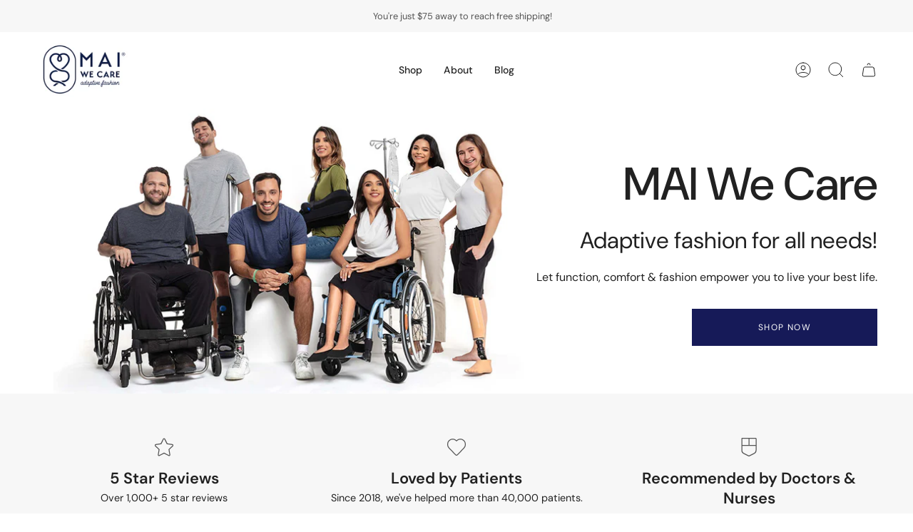

--- FILE ---
content_type: text/html; charset=utf-8
request_url: https://www.maiwecare.com/pages/landing-page-adaptive
body_size: 62372
content:
<!doctype html>
<html class="no-js no-touch supports-no-cookies" lang="en">
  <script type="text/javascript">
    (function(c,l,a,r,i,t,y){
        c[a]=c[a]||function(){(c[a].q=c[a].q||[]).push(arguments)};
        t=l.createElement(r);t.async=1;t.src="https://www.clarity.ms/tag/"+i;
        y=l.getElementsByTagName(r)[0];y.parentNode.insertBefore(t,y);
    })(window, document, "clarity", "script", "l4voaweuj5");
</script>
<head>
    <!-- Google Tag Manager -->
<script>(function(w,d,s,l,i){w[l]=w[l]||[];w[l].push({'gtm.start':
new Date().getTime(),event:'gtm.js'});var f=d.getElementsByTagName(s)[0],
j=d.createElement(s),dl=l!='dataLayer'?'&l='+l:'';j.async=true;j.src=
'https://www.googletagmanager.com/gtm.js?id='+i+dl;f.parentNode.insertBefore(j,f);
})(window,document,'script','dataLayer','GTM-NJNX2FN');</script>
<!-- End Google Tag Manager -->
  <meta charset="UTF-8">
  <meta name="viewport" content="width=device-width, initial-scale=1.0">
  <meta name="theme-color" content="#161a58">
   <link rel="canonical" href="https://www.maiwecare.com/pages/landing-page-adaptive">

  <!-- ======================= Broadcast Theme V3.7.1 ========================= -->

  <link rel="preconnect" href="https://cdn.shopify.com" crossorigin>
  <link rel="preconnect" href="https://fonts.shopify.com" crossorigin>
  <link rel="preconnect" href="https://monorail-edge.shopifysvc.com" crossorigin>

  <link rel="preload" href="//www.maiwecare.com/cdn/shop/t/13/assets/lazysizes.js?v=111431644619468174291668202702" as="script">
  <link rel="preload" href="//www.maiwecare.com/cdn/shop/t/13/assets/vendor.js?v=107216593629366143181697177609" as="script">
  <document.addEventListener('touchstart', onTouchStart, {passive: true})>
  <link rel="preload" href="//www.maiwecare.com/cdn/shop/t/13/assets/theme.js?v=136164088146806879441697178688" as="script">
  <document.addEventListener('touchstart', onTouchStart, {passive: true})>
  <link rel="preload" href="//www.maiwecare.com/cdn/shop/t/13/assets/theme.css?v=115198275839626632861668202701" as="style">
    <link rel="shortcut icon" href="//www.maiwecare.com/cdn/shop/files/logo_mai_alt_32x32.png?v=1643003716" type="image/png" />
  

  <!-- Title and description ================================================ -->
  
<title>
    
    Landing Page Adaptive
    
    
    
      &ndash; maiwecare
    
  </title>

  <meta name="description" content="Elevate comfort and style with Mai We Care&#39;s adaptive clothing solutions. Designed for cancer patients, post-surgery recovery, and special conditions, our garments feature innovative designs for easy wear. Explore our collection and experience confidence in every outfit!">


<meta property="og:site_name" content="maiwecare">
<meta property="og:url" content="https://www.maiwecare.com/pages/landing-page-adaptive">
<meta property="og:title" content="Landing Page Adaptive">
<meta property="og:type" content="website">
<meta property="og:description" content="Elevate comfort and style with Mai We Care&#39;s adaptive clothing solutions. Designed for cancer patients, post-surgery recovery, and special conditions, our garments feature innovative designs for easy wear. Explore our collection and experience confidence in every outfit!"><meta property="og:image" content="http://www.maiwecare.com/cdn/shop/files/logo.png?v=1652333529">
  <meta property="og:image:secure_url" content="https://www.maiwecare.com/cdn/shop/files/logo.png?v=1652333529">
  <meta property="og:image:width" content="2475">
  <meta property="og:image:height" content="2475"><meta name="twitter:card" content="summary_large_image">
<meta name="twitter:title" content="Landing Page Adaptive">
<meta name="twitter:description" content="Elevate comfort and style with Mai We Care&#39;s adaptive clothing solutions. Designed for cancer patients, post-surgery recovery, and special conditions, our garments feature innovative designs for easy wear. Explore our collection and experience confidence in every outfit!">

    
  <!-- CSS ================================================================== -->

  <link href="//www.maiwecare.com/cdn/shop/t/13/assets/font-settings.css?v=86439131848769115501753367700" rel="stylesheet" type="text/css" media="all" />

  
<style data-shopify>

:root {--scrollbar-width: 0px;


--COLOR-VIDEO-BG: #f2f2f2;


--COLOR-BG: #ffffff;
--COLOR-BG-TRANSPARENT: rgba(255, 255, 255, 0);
--COLOR-BG-SECONDARY: #F7F7F7;
--COLOR-BG-RGB: 255, 255, 255;

--COLOR-TEXT-DARK: #000000;
--COLOR-TEXT: #212121;
--COLOR-TEXT-LIGHT: #646464;


/* === Opacity shades of grey ===*/
--COLOR-A5:  rgba(33, 33, 33, 0.05);
--COLOR-A10: rgba(33, 33, 33, 0.1);
--COLOR-A15: rgba(33, 33, 33, 0.15);
--COLOR-A20: rgba(33, 33, 33, 0.2);
--COLOR-A25: rgba(33, 33, 33, 0.25);
--COLOR-A30: rgba(33, 33, 33, 0.3);
--COLOR-A35: rgba(33, 33, 33, 0.35);
--COLOR-A40: rgba(33, 33, 33, 0.4);
--COLOR-A45: rgba(33, 33, 33, 0.45);
--COLOR-A50: rgba(33, 33, 33, 0.5);
--COLOR-A55: rgba(33, 33, 33, 0.55);
--COLOR-A60: rgba(33, 33, 33, 0.6);
--COLOR-A65: rgba(33, 33, 33, 0.65);
--COLOR-A70: rgba(33, 33, 33, 0.7);
--COLOR-A75: rgba(33, 33, 33, 0.75);
--COLOR-A80: rgba(33, 33, 33, 0.8);
--COLOR-A85: rgba(33, 33, 33, 0.85);
--COLOR-A90: rgba(33, 33, 33, 0.9);
--COLOR-A95: rgba(33, 33, 33, 0.95);

--COLOR-BORDER: rgb(240, 240, 240);
--COLOR-BORDER-LIGHT: #f6f6f6;
--COLOR-BORDER-HAIRLINE: #f7f7f7;
--COLOR-BORDER-DARK: #bdbdbd;/* === Bright color ===*/
--COLOR-PRIMARY: #161a58;
--COLOR-PRIMARY-HOVER: #05071d;
--COLOR-PRIMARY-FADE: rgba(22, 26, 88, 0.05);
--COLOR-PRIMARY-FADE-HOVER: rgba(22, 26, 88, 0.1);
--COLOR-PRIMARY-LIGHT: #212ce6;--COLOR-PRIMARY-OPPOSITE: #ffffff;


/* === Secondary Color ===*/
--COLOR-SECONDARY: #161a58;
--COLOR-SECONDARY-HOVER: #05071d;
--COLOR-SECONDARY-FADE: rgba(22, 26, 88, 0.05);
--COLOR-SECONDARY-FADE-HOVER: rgba(22, 26, 88, 0.1);--COLOR-SECONDARY-OPPOSITE: #ffffff;


/* === link Color ===*/
--COLOR-LINK: #212121;
--COLOR-LINK-HOVER: #161a58;
--COLOR-LINK-FADE: rgba(33, 33, 33, 0.05);
--COLOR-LINK-FADE-HOVER: rgba(33, 33, 33, 0.1);--COLOR-LINK-OPPOSITE: #ffffff;


/* === Product grid sale tags ===*/
--COLOR-SALE-BG: #f9dee5;
--COLOR-SALE-TEXT: #c13737;--COLOR-SALE-TEXT-SECONDARY: #f9dee5;

/* === Product grid badges ===*/
--COLOR-BADGE-BG: #ffffff;
--COLOR-BADGE-TEXT: #212121;

/* === Product sale color ===*/
--COLOR-SALE: #c13737;

/* === Gray background on Product grid items ===*/--filter-bg: 1.0;/* === Helper colors for form error states ===*/
--COLOR-ERROR: #721C24;
--COLOR-ERROR-BG: #F8D7DA;
--COLOR-ERROR-BORDER: #F5C6CB;



  --RADIUS: 0px;
  --RADIUS-SM: 0px;


--COLOR-ANNOUNCEMENT-BG: #ffffff;
--COLOR-ANNOUNCEMENT-TEXT: #ab8c52;
--COLOR-ANNOUNCEMENT-BORDER: #e6ddcb;

--COLOR-HEADER-BG: #ffffff;
--COLOR-HEADER-BG-TRANSPARENT: rgba(255, 255, 255, 0);
--COLOR-HEADER-LINK: #212121;
--COLOR-HEADER-LINK-HOVER: #161a58;

--COLOR-MENU-BG: #ffffff;
--COLOR-MENU-BORDER: #ffffff;
--COLOR-MENU-LINK: #212121;
--COLOR-MENU-LINK-HOVER: #161a58;
--COLOR-SUBMENU-BG: #ffffff;
--COLOR-SUBMENU-LINK: #212121;
--COLOR-SUBMENU-LINK-HOVER: #161a58;
--COLOR-MENU-TRANSPARENT: #ffffff;

--COLOR-FOOTER-BG: #ffffff;
--COLOR-FOOTER-TEXT: #212121;
--COLOR-FOOTER-LINK: #212121;
--COLOR-FOOTER-LINK-HOVER: #212121;
--COLOR-FOOTER-BORDER: #212121;

--TRANSPARENT: rgba(255, 255, 255, 0);

/* === Default overlay opacity ===*/
--overlay-opacity: 0;

/* === Custom Cursor ===*/
--ICON-ZOOM-IN: url( "//www.maiwecare.com/cdn/shop/t/13/assets/icon-zoom-in.svg?v=182473373117644429561668202702" );
--ICON-ZOOM-OUT: url( "//www.maiwecare.com/cdn/shop/t/13/assets/icon-zoom-out.svg?v=101497157853986683871668202702" );

/* === Custom Icons ===*/


  
  --ICON-ADD-BAG: url( "//www.maiwecare.com/cdn/shop/t/13/assets/icon-add-bag.svg?v=23763382405227654651668202702" );
  --ICON-ADD-CART: url( "//www.maiwecare.com/cdn/shop/t/13/assets/icon-add-cart.svg?v=3962293684743587821668202702" );
  --ICON-ARROW-LEFT: url( "//www.maiwecare.com/cdn/shop/t/13/assets/icon-arrow-left.svg?v=136066145774695772731668202702" );
  --ICON-ARROW-RIGHT: url( "//www.maiwecare.com/cdn/shop/t/13/assets/icon-arrow-right.svg?v=150928298113663093401668202701" );
  --ICON-SELECT: url("//www.maiwecare.com/cdn/shop/t/13/assets/icon-select.svg?v=167170173659852274001668202702");


--PRODUCT-GRID-ASPECT-RATIO: 90.0%;

/* === Typography ===*/
--FONT-WEIGHT-BODY: 400;
--FONT-WEIGHT-BODY-BOLD: 500;

--FONT-STACK-BODY: "DM Sans", sans-serif;
--FONT-STYLE-BODY: normal;
--FONT-STYLE-BODY-ITALIC: italic;
--FONT-ADJUST-BODY: 1.0;

--FONT-WEIGHT-HEADING: 500;
--FONT-WEIGHT-HEADING-BOLD: 600;

--FONT-STACK-HEADING: "DM Sans", sans-serif;
--FONT-STYLE-HEADING: normal;
--FONT-STYLE-HEADING-ITALIC: italic;
--FONT-ADJUST-HEADING: 1.15;

--FONT-STACK-NAV: "DM Sans", sans-serif;
--FONT-STYLE-NAV: normal;
--FONT-STYLE-NAV-ITALIC: italic;
--FONT-ADJUST-NAV: 1.0;

--FONT-WEIGHT-NAV: 400;
--FONT-WEIGHT-NAV-BOLD: 500;

--FONT-SIZE-BASE: 1.0rem;
--FONT-SIZE-BASE-PERCENT: 1.0;

/* === Parallax ===*/
--PARALLAX-STRENGTH-MIN: 120.0%;
--PARALLAX-STRENGTH-MAX: 130.0%;--gutter: 60px;--grid: repeat(4, minmax(0, 1fr));
--grid-tablet: repeat(3, minmax(0, 1fr));
--grid-small: repeat(2, minmax(0, 1fr));
--grid-mobile: repeat(1, minmax(0, 1fr));
--gap: 16px;--base-animation-delay: 0ms;--ICON-STROKE-WIDTH: 1px;
}

</style>


  <link href="//www.maiwecare.com/cdn/shop/t/13/assets/theme.css?v=115198275839626632861668202701" rel="stylesheet" type="text/css" media="all" />

  <script>
    if (window.navigator.userAgent.indexOf('MSIE ') > 0 || window.navigator.userAgent.indexOf('Trident/') > 0) {
      document.documentElement.className = document.documentElement.className + ' ie';

      var scripts = document.getElementsByTagName('script')[0];
      var polyfill = document.createElement("script");
      polyfill.defer = true;
      polyfill.src = "//www.maiwecare.com/cdn/shop/t/13/assets/ie11.js?v=144489047535103983231668202702";

      scripts.parentNode.insertBefore(polyfill, scripts);
    } else {
      document.documentElement.className = document.documentElement.className.replace('no-js', 'js');
    }

    window.lazySizesConfig = window.lazySizesConfig || {};
    window.lazySizesConfig.preloadAfterLoad = true;

    let root = '/';
    if (root[root.length - 1] !== '/') {
      root = root + '/';
    }

    window.theme = {
      routes: {
        root: root,
        cart: '/cart',
        cart_add_url: '/cart/add',
        product_recommendations_url: '/recommendations/products',
        predictive_search_url: '/search/suggest',
        addresses_url: '/account/addresses'
      },
      assets: {
        photoswipe: '//www.maiwecare.com/cdn/shop/t/13/assets/photoswipe.js?v=101811760775731399961668202702',
        smoothscroll: '//www.maiwecare.com/cdn/shop/t/13/assets/smoothscroll.js?v=37906625415260927261668202701',
        swatches: '//www.maiwecare.com/cdn/shop/t/13/assets/swatches.json?v=127183299727430846861696528603',
        base: "//www.maiwecare.com/cdn/shop/t/13/assets/",
        no_image: "//www.maiwecare.com/cdn/shopifycloud/storefront/assets/no-image-2048-a2addb12_1024x.gif",
      },
      strings: {
        addToCart: "Add to cart",
        soldOut: "Sold Out",
        from: "From",
        preOrder: "Pre-order",
        sale: "Sale",
        subscription: "Subscription",
        unavailable: "Unavailable",
        unitPrice: "Unit price",
        unitPriceSeparator: "per",
        shippingCalcSubmitButton: "Calculate shipping",
        shippingCalcSubmitButtonDisabled: "Calculating...",
        selectValue: "Select value",
        selectColor: "Select color",
        oneColor: "color",
        otherColor: "colors",
        upsellAddToCart: "Add",
        free: "Free"
      },
      settings: {
        customerLoggedIn: null ? true : false,
        cartDrawerEnabled: true,
        enableQuickAdd: true,
        enableAnimations: true,
        transparentHeader: false,
        swatchStyle: "rectangle"
      },
      moneyFormat: false ? "${{amount}} USD" : "${{amount}}",
      moneyWithoutCurrencyFormat: "${{amount}}",
      moneyWithCurrencyFormat: "${{amount}} USD",
      subtotal: 0,
      info: {
        name: 'broadcast'
      },
      version: '3.7.1'
    };

    document.addEventListener('lazyloaded', (e) => {
      const lazyImage = e.target.parentNode;
      if (lazyImage.classList.contains('lazy-image')) {
        lazyImage.style.backgroundImage = 'none';
      }
    });
  </script>

  
    <script src="//www.maiwecare.com/cdn/shopifycloud/storefront/assets/themes_support/shopify_common-5f594365.js" defer="defer"></script>
  

  <!-- Theme Javascript ============================================================== -->
  <script src="//www.maiwecare.com/cdn/shop/t/13/assets/lazysizes.js?v=111431644619468174291668202702" async="async"></script>
  <script src="//www.maiwecare.com/cdn/shop/t/13/assets/vendor.js?v=107216593629366143181697177609" defer="defer"></script>
  <script src="//www.maiwecare.com/cdn/shop/t/13/assets/theme.js?v=136164088146806879441697178688" defer="defer"></script><!-- Shopify app scripts =========================================================== -->

  <script>window.performance && window.performance.mark && window.performance.mark('shopify.content_for_header.start');</script><meta name="google-site-verification" content="q9rjJXaYvTUYvC5PK0rh13AhIpHHOag8FL7PrbcionM">
<meta name="facebook-domain-verification" content="np3foruvwcww2x5tzg71bs81ulc2b9">
<meta id="shopify-digital-wallet" name="shopify-digital-wallet" content="/953057339/digital_wallets/dialog">
<meta name="shopify-checkout-api-token" content="d2464e32914fde1b41cdbf22a6a7d59c">
<meta id="in-context-paypal-metadata" data-shop-id="953057339" data-venmo-supported="false" data-environment="production" data-locale="en_US" data-paypal-v4="true" data-currency="USD">
<script async="async" src="/checkouts/internal/preloads.js?locale=en-US"></script>
<link rel="preconnect" href="https://shop.app" crossorigin="anonymous">
<script async="async" src="https://shop.app/checkouts/internal/preloads.js?locale=en-US&shop_id=953057339" crossorigin="anonymous"></script>
<script id="apple-pay-shop-capabilities" type="application/json">{"shopId":953057339,"countryCode":"US","currencyCode":"USD","merchantCapabilities":["supports3DS"],"merchantId":"gid:\/\/shopify\/Shop\/953057339","merchantName":"maiwecare","requiredBillingContactFields":["postalAddress","email"],"requiredShippingContactFields":["postalAddress","email"],"shippingType":"shipping","supportedNetworks":["visa","masterCard","amex","discover","elo","jcb"],"total":{"type":"pending","label":"maiwecare","amount":"1.00"},"shopifyPaymentsEnabled":true,"supportsSubscriptions":true}</script>
<script id="shopify-features" type="application/json">{"accessToken":"d2464e32914fde1b41cdbf22a6a7d59c","betas":["rich-media-storefront-analytics"],"domain":"www.maiwecare.com","predictiveSearch":true,"shopId":953057339,"locale":"en"}</script>
<script>var Shopify = Shopify || {};
Shopify.shop = "maiwecare.myshopify.com";
Shopify.locale = "en";
Shopify.currency = {"active":"USD","rate":"1.0"};
Shopify.country = "US";
Shopify.theme = {"name":"Broadcast Latest","id":126600675387,"schema_name":"Broadcast","schema_version":"3.7.1","theme_store_id":868,"role":"main"};
Shopify.theme.handle = "null";
Shopify.theme.style = {"id":null,"handle":null};
Shopify.cdnHost = "www.maiwecare.com/cdn";
Shopify.routes = Shopify.routes || {};
Shopify.routes.root = "/";</script>
<script type="module">!function(o){(o.Shopify=o.Shopify||{}).modules=!0}(window);</script>
<script>!function(o){function n(){var o=[];function n(){o.push(Array.prototype.slice.apply(arguments))}return n.q=o,n}var t=o.Shopify=o.Shopify||{};t.loadFeatures=n(),t.autoloadFeatures=n()}(window);</script>
<script>
  window.ShopifyPay = window.ShopifyPay || {};
  window.ShopifyPay.apiHost = "shop.app\/pay";
  window.ShopifyPay.redirectState = null;
</script>
<script id="shop-js-analytics" type="application/json">{"pageType":"page"}</script>
<script defer="defer" async type="module" src="//www.maiwecare.com/cdn/shopifycloud/shop-js/modules/v2/client.init-shop-cart-sync_C5BV16lS.en.esm.js"></script>
<script defer="defer" async type="module" src="//www.maiwecare.com/cdn/shopifycloud/shop-js/modules/v2/chunk.common_CygWptCX.esm.js"></script>
<script type="module">
  await import("//www.maiwecare.com/cdn/shopifycloud/shop-js/modules/v2/client.init-shop-cart-sync_C5BV16lS.en.esm.js");
await import("//www.maiwecare.com/cdn/shopifycloud/shop-js/modules/v2/chunk.common_CygWptCX.esm.js");

  window.Shopify.SignInWithShop?.initShopCartSync?.({"fedCMEnabled":true,"windoidEnabled":true});

</script>
<script defer="defer" async type="module" src="//www.maiwecare.com/cdn/shopifycloud/shop-js/modules/v2/client.payment-terms_CZxnsJam.en.esm.js"></script>
<script defer="defer" async type="module" src="//www.maiwecare.com/cdn/shopifycloud/shop-js/modules/v2/chunk.common_CygWptCX.esm.js"></script>
<script defer="defer" async type="module" src="//www.maiwecare.com/cdn/shopifycloud/shop-js/modules/v2/chunk.modal_D71HUcav.esm.js"></script>
<script type="module">
  await import("//www.maiwecare.com/cdn/shopifycloud/shop-js/modules/v2/client.payment-terms_CZxnsJam.en.esm.js");
await import("//www.maiwecare.com/cdn/shopifycloud/shop-js/modules/v2/chunk.common_CygWptCX.esm.js");
await import("//www.maiwecare.com/cdn/shopifycloud/shop-js/modules/v2/chunk.modal_D71HUcav.esm.js");

  
</script>
<script>
  window.Shopify = window.Shopify || {};
  if (!window.Shopify.featureAssets) window.Shopify.featureAssets = {};
  window.Shopify.featureAssets['shop-js'] = {"shop-cart-sync":["modules/v2/client.shop-cart-sync_ZFArdW7E.en.esm.js","modules/v2/chunk.common_CygWptCX.esm.js"],"init-fed-cm":["modules/v2/client.init-fed-cm_CmiC4vf6.en.esm.js","modules/v2/chunk.common_CygWptCX.esm.js"],"shop-button":["modules/v2/client.shop-button_tlx5R9nI.en.esm.js","modules/v2/chunk.common_CygWptCX.esm.js"],"shop-cash-offers":["modules/v2/client.shop-cash-offers_DOA2yAJr.en.esm.js","modules/v2/chunk.common_CygWptCX.esm.js","modules/v2/chunk.modal_D71HUcav.esm.js"],"init-windoid":["modules/v2/client.init-windoid_sURxWdc1.en.esm.js","modules/v2/chunk.common_CygWptCX.esm.js"],"shop-toast-manager":["modules/v2/client.shop-toast-manager_ClPi3nE9.en.esm.js","modules/v2/chunk.common_CygWptCX.esm.js"],"init-shop-email-lookup-coordinator":["modules/v2/client.init-shop-email-lookup-coordinator_B8hsDcYM.en.esm.js","modules/v2/chunk.common_CygWptCX.esm.js"],"init-shop-cart-sync":["modules/v2/client.init-shop-cart-sync_C5BV16lS.en.esm.js","modules/v2/chunk.common_CygWptCX.esm.js"],"avatar":["modules/v2/client.avatar_BTnouDA3.en.esm.js"],"pay-button":["modules/v2/client.pay-button_FdsNuTd3.en.esm.js","modules/v2/chunk.common_CygWptCX.esm.js"],"init-customer-accounts":["modules/v2/client.init-customer-accounts_DxDtT_ad.en.esm.js","modules/v2/client.shop-login-button_C5VAVYt1.en.esm.js","modules/v2/chunk.common_CygWptCX.esm.js","modules/v2/chunk.modal_D71HUcav.esm.js"],"init-shop-for-new-customer-accounts":["modules/v2/client.init-shop-for-new-customer-accounts_ChsxoAhi.en.esm.js","modules/v2/client.shop-login-button_C5VAVYt1.en.esm.js","modules/v2/chunk.common_CygWptCX.esm.js","modules/v2/chunk.modal_D71HUcav.esm.js"],"shop-login-button":["modules/v2/client.shop-login-button_C5VAVYt1.en.esm.js","modules/v2/chunk.common_CygWptCX.esm.js","modules/v2/chunk.modal_D71HUcav.esm.js"],"init-customer-accounts-sign-up":["modules/v2/client.init-customer-accounts-sign-up_CPSyQ0Tj.en.esm.js","modules/v2/client.shop-login-button_C5VAVYt1.en.esm.js","modules/v2/chunk.common_CygWptCX.esm.js","modules/v2/chunk.modal_D71HUcav.esm.js"],"shop-follow-button":["modules/v2/client.shop-follow-button_Cva4Ekp9.en.esm.js","modules/v2/chunk.common_CygWptCX.esm.js","modules/v2/chunk.modal_D71HUcav.esm.js"],"checkout-modal":["modules/v2/client.checkout-modal_BPM8l0SH.en.esm.js","modules/v2/chunk.common_CygWptCX.esm.js","modules/v2/chunk.modal_D71HUcav.esm.js"],"lead-capture":["modules/v2/client.lead-capture_Bi8yE_yS.en.esm.js","modules/v2/chunk.common_CygWptCX.esm.js","modules/v2/chunk.modal_D71HUcav.esm.js"],"shop-login":["modules/v2/client.shop-login_D6lNrXab.en.esm.js","modules/v2/chunk.common_CygWptCX.esm.js","modules/v2/chunk.modal_D71HUcav.esm.js"],"payment-terms":["modules/v2/client.payment-terms_CZxnsJam.en.esm.js","modules/v2/chunk.common_CygWptCX.esm.js","modules/v2/chunk.modal_D71HUcav.esm.js"]};
</script>
<script id="__st">var __st={"a":953057339,"offset":-21600,"reqid":"bd027b91-336f-4de9-b745-0c7f18bd6665-1768821487","pageurl":"www.maiwecare.com\/pages\/landing-page-adaptive","s":"pages-90385842235","u":"9110c9bd068c","p":"page","rtyp":"page","rid":90385842235};</script>
<script>window.ShopifyPaypalV4VisibilityTracking = true;</script>
<script id="captcha-bootstrap">!function(){'use strict';const t='contact',e='account',n='new_comment',o=[[t,t],['blogs',n],['comments',n],[t,'customer']],c=[[e,'customer_login'],[e,'guest_login'],[e,'recover_customer_password'],[e,'create_customer']],r=t=>t.map((([t,e])=>`form[action*='/${t}']:not([data-nocaptcha='true']) input[name='form_type'][value='${e}']`)).join(','),a=t=>()=>t?[...document.querySelectorAll(t)].map((t=>t.form)):[];function s(){const t=[...o],e=r(t);return a(e)}const i='password',u='form_key',d=['recaptcha-v3-token','g-recaptcha-response','h-captcha-response',i],f=()=>{try{return window.sessionStorage}catch{return}},m='__shopify_v',_=t=>t.elements[u];function p(t,e,n=!1){try{const o=window.sessionStorage,c=JSON.parse(o.getItem(e)),{data:r}=function(t){const{data:e,action:n}=t;return t[m]||n?{data:e,action:n}:{data:t,action:n}}(c);for(const[e,n]of Object.entries(r))t.elements[e]&&(t.elements[e].value=n);n&&o.removeItem(e)}catch(o){console.error('form repopulation failed',{error:o})}}const l='form_type',E='cptcha';function T(t){t.dataset[E]=!0}const w=window,h=w.document,L='Shopify',v='ce_forms',y='captcha';let A=!1;((t,e)=>{const n=(g='f06e6c50-85a8-45c8-87d0-21a2b65856fe',I='https://cdn.shopify.com/shopifycloud/storefront-forms-hcaptcha/ce_storefront_forms_captcha_hcaptcha.v1.5.2.iife.js',D={infoText:'Protected by hCaptcha',privacyText:'Privacy',termsText:'Terms'},(t,e,n)=>{const o=w[L][v],c=o.bindForm;if(c)return c(t,g,e,D).then(n);var r;o.q.push([[t,g,e,D],n]),r=I,A||(h.body.append(Object.assign(h.createElement('script'),{id:'captcha-provider',async:!0,src:r})),A=!0)});var g,I,D;w[L]=w[L]||{},w[L][v]=w[L][v]||{},w[L][v].q=[],w[L][y]=w[L][y]||{},w[L][y].protect=function(t,e){n(t,void 0,e),T(t)},Object.freeze(w[L][y]),function(t,e,n,w,h,L){const[v,y,A,g]=function(t,e,n){const i=e?o:[],u=t?c:[],d=[...i,...u],f=r(d),m=r(i),_=r(d.filter((([t,e])=>n.includes(e))));return[a(f),a(m),a(_),s()]}(w,h,L),I=t=>{const e=t.target;return e instanceof HTMLFormElement?e:e&&e.form},D=t=>v().includes(t);t.addEventListener('submit',(t=>{const e=I(t);if(!e)return;const n=D(e)&&!e.dataset.hcaptchaBound&&!e.dataset.recaptchaBound,o=_(e),c=g().includes(e)&&(!o||!o.value);(n||c)&&t.preventDefault(),c&&!n&&(function(t){try{if(!f())return;!function(t){const e=f();if(!e)return;const n=_(t);if(!n)return;const o=n.value;o&&e.removeItem(o)}(t);const e=Array.from(Array(32),(()=>Math.random().toString(36)[2])).join('');!function(t,e){_(t)||t.append(Object.assign(document.createElement('input'),{type:'hidden',name:u})),t.elements[u].value=e}(t,e),function(t,e){const n=f();if(!n)return;const o=[...t.querySelectorAll(`input[type='${i}']`)].map((({name:t})=>t)),c=[...d,...o],r={};for(const[a,s]of new FormData(t).entries())c.includes(a)||(r[a]=s);n.setItem(e,JSON.stringify({[m]:1,action:t.action,data:r}))}(t,e)}catch(e){console.error('failed to persist form',e)}}(e),e.submit())}));const S=(t,e)=>{t&&!t.dataset[E]&&(n(t,e.some((e=>e===t))),T(t))};for(const o of['focusin','change'])t.addEventListener(o,(t=>{const e=I(t);D(e)&&S(e,y())}));const B=e.get('form_key'),M=e.get(l),P=B&&M;t.addEventListener('DOMContentLoaded',(()=>{const t=y();if(P)for(const e of t)e.elements[l].value===M&&p(e,B);[...new Set([...A(),...v().filter((t=>'true'===t.dataset.shopifyCaptcha))])].forEach((e=>S(e,t)))}))}(h,new URLSearchParams(w.location.search),n,t,e,['guest_login'])})(!0,!0)}();</script>
<script integrity="sha256-4kQ18oKyAcykRKYeNunJcIwy7WH5gtpwJnB7kiuLZ1E=" data-source-attribution="shopify.loadfeatures" defer="defer" src="//www.maiwecare.com/cdn/shopifycloud/storefront/assets/storefront/load_feature-a0a9edcb.js" crossorigin="anonymous"></script>
<script crossorigin="anonymous" defer="defer" src="//www.maiwecare.com/cdn/shopifycloud/storefront/assets/shopify_pay/storefront-65b4c6d7.js?v=20250812"></script>
<script data-source-attribution="shopify.dynamic_checkout.dynamic.init">var Shopify=Shopify||{};Shopify.PaymentButton=Shopify.PaymentButton||{isStorefrontPortableWallets:!0,init:function(){window.Shopify.PaymentButton.init=function(){};var t=document.createElement("script");t.src="https://www.maiwecare.com/cdn/shopifycloud/portable-wallets/latest/portable-wallets.en.js",t.type="module",document.head.appendChild(t)}};
</script>
<script data-source-attribution="shopify.dynamic_checkout.buyer_consent">
  function portableWalletsHideBuyerConsent(e){var t=document.getElementById("shopify-buyer-consent"),n=document.getElementById("shopify-subscription-policy-button");t&&n&&(t.classList.add("hidden"),t.setAttribute("aria-hidden","true"),n.removeEventListener("click",e))}function portableWalletsShowBuyerConsent(e){var t=document.getElementById("shopify-buyer-consent"),n=document.getElementById("shopify-subscription-policy-button");t&&n&&(t.classList.remove("hidden"),t.removeAttribute("aria-hidden"),n.addEventListener("click",e))}window.Shopify?.PaymentButton&&(window.Shopify.PaymentButton.hideBuyerConsent=portableWalletsHideBuyerConsent,window.Shopify.PaymentButton.showBuyerConsent=portableWalletsShowBuyerConsent);
</script>
<script>
  function portableWalletsCleanup(e){e&&e.src&&console.error("Failed to load portable wallets script "+e.src);var t=document.querySelectorAll("shopify-accelerated-checkout .shopify-payment-button__skeleton, shopify-accelerated-checkout-cart .wallet-cart-button__skeleton"),e=document.getElementById("shopify-buyer-consent");for(let e=0;e<t.length;e++)t[e].remove();e&&e.remove()}function portableWalletsNotLoadedAsModule(e){e instanceof ErrorEvent&&"string"==typeof e.message&&e.message.includes("import.meta")&&"string"==typeof e.filename&&e.filename.includes("portable-wallets")&&(window.removeEventListener("error",portableWalletsNotLoadedAsModule),window.Shopify.PaymentButton.failedToLoad=e,"loading"===document.readyState?document.addEventListener("DOMContentLoaded",window.Shopify.PaymentButton.init):window.Shopify.PaymentButton.init())}window.addEventListener("error",portableWalletsNotLoadedAsModule);
</script>

<script type="module" src="https://www.maiwecare.com/cdn/shopifycloud/portable-wallets/latest/portable-wallets.en.js" onError="portableWalletsCleanup(this)" crossorigin="anonymous"></script>
<script nomodule>
  document.addEventListener("DOMContentLoaded", portableWalletsCleanup);
</script>

<link id="shopify-accelerated-checkout-styles" rel="stylesheet" media="screen" href="https://www.maiwecare.com/cdn/shopifycloud/portable-wallets/latest/accelerated-checkout-backwards-compat.css" crossorigin="anonymous">
<style id="shopify-accelerated-checkout-cart">
        #shopify-buyer-consent {
  margin-top: 1em;
  display: inline-block;
  width: 100%;
}

#shopify-buyer-consent.hidden {
  display: none;
}

#shopify-subscription-policy-button {
  background: none;
  border: none;
  padding: 0;
  text-decoration: underline;
  font-size: inherit;
  cursor: pointer;
}

#shopify-subscription-policy-button::before {
  box-shadow: none;
}

      </style>

<script>window.performance && window.performance.mark && window.performance.mark('shopify.content_for_header.end');</script>

  
<!-- Start of Judge.me Core -->
<link rel="dns-prefetch" href="https://cdn.judge.me/">
<script data-cfasync='false' class='jdgm-settings-script'>window.jdgmSettings={"pagination":5,"disable_web_reviews":false,"badge_no_review_text":"No reviews","badge_n_reviews_text":"{{ n }} review/reviews","hide_badge_preview_if_no_reviews":true,"badge_hide_text":false,"enforce_center_preview_badge":false,"widget_title":"Customer Reviews","widget_open_form_text":"Write a review","widget_close_form_text":"Cancel review","widget_refresh_page_text":"Refresh page","widget_summary_text":"Based on {{ number_of_reviews }} review/reviews","widget_no_review_text":"Be the first to write a review","widget_name_field_text":"Display name","widget_verified_name_field_text":"Verified Name (public)","widget_name_placeholder_text":"Display name","widget_required_field_error_text":"This field is required.","widget_email_field_text":"Email address","widget_verified_email_field_text":"Verified Email (private, can not be edited)","widget_email_placeholder_text":"Your email address","widget_email_field_error_text":"Please enter a valid email address.","widget_rating_field_text":"Rating","widget_review_title_field_text":"Review Title","widget_review_title_placeholder_text":"Give your review a title","widget_review_body_field_text":"Review content","widget_review_body_placeholder_text":"Start writing here...","widget_pictures_field_text":"Picture/Video (optional)","widget_submit_review_text":"Submit Review","widget_submit_verified_review_text":"Submit Verified Review","widget_submit_success_msg_with_auto_publish":"Thank you! Please refresh the page in a few moments to see your review. You can remove or edit your review by logging into \u003ca href='https://judge.me/login' target='_blank' rel='nofollow noopener'\u003eJudge.me\u003c/a\u003e","widget_submit_success_msg_no_auto_publish":"Thank you! Your review will be published as soon as it is approved by the shop admin. You can remove or edit your review by logging into \u003ca href='https://judge.me/login' target='_blank' rel='nofollow noopener'\u003eJudge.me\u003c/a\u003e","widget_show_default_reviews_out_of_total_text":"Showing {{ n_reviews_shown }} out of {{ n_reviews }} reviews.","widget_show_all_link_text":"Show all","widget_show_less_link_text":"Show less","widget_author_said_text":"{{ reviewer_name }} said:","widget_days_text":"{{ n }} days ago","widget_weeks_text":"{{ n }} week/weeks ago","widget_months_text":"{{ n }} month/months ago","widget_years_text":"{{ n }} year/years ago","widget_yesterday_text":"Yesterday","widget_today_text":"Today","widget_replied_text":"\u003e\u003e {{ shop_name }} replied:","widget_read_more_text":"Read more","widget_reviewer_name_as_initial":"","widget_rating_filter_color":"#fbcd0a","widget_rating_filter_see_all_text":"See all reviews","widget_sorting_most_recent_text":"Most Recent","widget_sorting_highest_rating_text":"Highest Rating","widget_sorting_lowest_rating_text":"Lowest Rating","widget_sorting_with_pictures_text":"Only Pictures","widget_sorting_most_helpful_text":"Most Helpful","widget_open_question_form_text":"Ask a question","widget_reviews_subtab_text":"Reviews","widget_questions_subtab_text":"Questions","widget_question_label_text":"Question","widget_answer_label_text":"Answer","widget_question_placeholder_text":"Write your question here","widget_submit_question_text":"Submit Question","widget_question_submit_success_text":"Thank you for your question! We will notify you once it gets answered.","verified_badge_text":"Verified","verified_badge_bg_color":"","verified_badge_text_color":"","verified_badge_placement":"left-of-reviewer-name","widget_review_max_height":"","widget_hide_border":false,"widget_social_share":false,"widget_thumb":false,"widget_review_location_show":false,"widget_location_format":"","all_reviews_include_out_of_store_products":true,"all_reviews_out_of_store_text":"(out of store)","all_reviews_pagination":100,"all_reviews_product_name_prefix_text":"about","enable_review_pictures":false,"enable_question_anwser":false,"widget_theme":"default","review_date_format":"mm/dd/yyyy","default_sort_method":"most-recent","widget_product_reviews_subtab_text":"Product Reviews","widget_shop_reviews_subtab_text":"Shop Reviews","widget_other_products_reviews_text":"Reviews for other products","widget_store_reviews_subtab_text":"Store reviews","widget_no_store_reviews_text":"This store hasn't received any reviews yet","widget_web_restriction_product_reviews_text":"This product hasn't received any reviews yet","widget_no_items_text":"No items found","widget_show_more_text":"Show more","widget_write_a_store_review_text":"Write a Store Review","widget_other_languages_heading":"Reviews in Other Languages","widget_translate_review_text":"Translate review to {{ language }}","widget_translating_review_text":"Translating...","widget_show_original_translation_text":"Show original ({{ language }})","widget_translate_review_failed_text":"Review couldn't be translated.","widget_translate_review_retry_text":"Retry","widget_translate_review_try_again_later_text":"Try again later","show_product_url_for_grouped_product":false,"widget_sorting_pictures_first_text":"Pictures First","show_pictures_on_all_rev_page_mobile":false,"show_pictures_on_all_rev_page_desktop":false,"floating_tab_hide_mobile_install_preference":false,"floating_tab_button_name":"★ Reviews","floating_tab_title":"Let customers speak for us","floating_tab_button_color":"","floating_tab_button_background_color":"","floating_tab_url":"","floating_tab_url_enabled":false,"floating_tab_tab_style":"text","all_reviews_text_badge_text":"Customers rate us {{ shop.metafields.judgeme.all_reviews_rating | round: 1 }}/5 based on {{ shop.metafields.judgeme.all_reviews_count }} reviews.","all_reviews_text_badge_text_branded_style":"{{ shop.metafields.judgeme.all_reviews_rating | round: 1 }} out of 5 stars based on {{ shop.metafields.judgeme.all_reviews_count }} reviews","is_all_reviews_text_badge_a_link":false,"show_stars_for_all_reviews_text_badge":false,"all_reviews_text_badge_url":"","all_reviews_text_style":"text","all_reviews_text_color_style":"judgeme_brand_color","all_reviews_text_color":"#108474","all_reviews_text_show_jm_brand":true,"featured_carousel_show_header":false,"featured_carousel_title":"Here's what our customers have to say","testimonials_carousel_title":"Customers are saying","videos_carousel_title":"Real customer stories","cards_carousel_title":"Customers are saying","featured_carousel_count_text":"from {{ n }} reviews","featured_carousel_add_link_to_all_reviews_page":false,"featured_carousel_url":"","featured_carousel_show_images":true,"featured_carousel_autoslide_interval":10,"featured_carousel_arrows_on_the_sides":true,"featured_carousel_height":220,"featured_carousel_width":80,"featured_carousel_image_size":0,"featured_carousel_image_height":250,"featured_carousel_arrow_color":"#eeeeee","verified_count_badge_style":"vintage","verified_count_badge_orientation":"horizontal","verified_count_badge_color_style":"judgeme_brand_color","verified_count_badge_color":"#108474","is_verified_count_badge_a_link":false,"verified_count_badge_url":"","verified_count_badge_show_jm_brand":true,"widget_rating_preset_default":5,"widget_first_sub_tab":"product-reviews","widget_show_histogram":true,"widget_histogram_use_custom_color":false,"widget_pagination_use_custom_color":false,"widget_star_use_custom_color":false,"widget_verified_badge_use_custom_color":false,"widget_write_review_use_custom_color":false,"picture_reminder_submit_button":"Upload Pictures","enable_review_videos":false,"mute_video_by_default":false,"widget_sorting_videos_first_text":"Videos First","widget_review_pending_text":"Pending","featured_carousel_items_for_large_screen":4,"social_share_options_order":"Facebook,Twitter","remove_microdata_snippet":false,"disable_json_ld":false,"enable_json_ld_products":false,"preview_badge_show_question_text":false,"preview_badge_no_question_text":"No questions","preview_badge_n_question_text":"{{ number_of_questions }} question/questions","qa_badge_show_icon":false,"qa_badge_position":"same-row","remove_judgeme_branding":false,"widget_add_search_bar":false,"widget_search_bar_placeholder":"Search","widget_sorting_verified_only_text":"Verified only","featured_carousel_theme":"default","featured_carousel_show_rating":true,"featured_carousel_show_title":true,"featured_carousel_show_body":true,"featured_carousel_show_date":false,"featured_carousel_show_reviewer":true,"featured_carousel_show_product":false,"featured_carousel_header_background_color":"#108474","featured_carousel_header_text_color":"#ffffff","featured_carousel_name_product_separator":"reviewed","featured_carousel_full_star_background":"#108474","featured_carousel_empty_star_background":"#dadada","featured_carousel_vertical_theme_background":"#f9fafb","featured_carousel_verified_badge_enable":false,"featured_carousel_verified_badge_color":"#108474","featured_carousel_border_style":"round","featured_carousel_review_line_length_limit":3,"featured_carousel_more_reviews_button_text":"Read more reviews","featured_carousel_view_product_button_text":"View product","all_reviews_page_load_reviews_on":"scroll","all_reviews_page_load_more_text":"Load More Reviews","disable_fb_tab_reviews":false,"enable_ajax_cdn_cache":false,"widget_public_name_text":"displayed publicly like","default_reviewer_name":"John Smith","default_reviewer_name_has_non_latin":true,"widget_reviewer_anonymous":"Anonymous","medals_widget_title":"Judge.me Review Medals","medals_widget_background_color":"#f9fafb","medals_widget_position":"footer_all_pages","medals_widget_border_color":"#f9fafb","medals_widget_verified_text_position":"left","medals_widget_use_monochromatic_version":false,"medals_widget_elements_color":"#108474","show_reviewer_avatar":true,"widget_invalid_yt_video_url_error_text":"Not a YouTube video URL","widget_max_length_field_error_text":"Please enter no more than {0} characters.","widget_show_country_flag":false,"widget_show_collected_via_shop_app":true,"widget_verified_by_shop_badge_style":"light","widget_verified_by_shop_text":"Verified by Shop","widget_show_photo_gallery":false,"widget_load_with_code_splitting":false,"widget_ugc_install_preference":false,"widget_ugc_title":"Made by us, Shared by you","widget_ugc_subtitle":"Tag us to see your picture featured in our page","widget_ugc_arrows_color":"#ffffff","widget_ugc_primary_button_text":"Buy Now","widget_ugc_primary_button_background_color":"#108474","widget_ugc_primary_button_text_color":"#ffffff","widget_ugc_primary_button_border_width":"0","widget_ugc_primary_button_border_style":"none","widget_ugc_primary_button_border_color":"#108474","widget_ugc_primary_button_border_radius":"25","widget_ugc_secondary_button_text":"Load More","widget_ugc_secondary_button_background_color":"#ffffff","widget_ugc_secondary_button_text_color":"#108474","widget_ugc_secondary_button_border_width":"2","widget_ugc_secondary_button_border_style":"solid","widget_ugc_secondary_button_border_color":"#108474","widget_ugc_secondary_button_border_radius":"25","widget_ugc_reviews_button_text":"View Reviews","widget_ugc_reviews_button_background_color":"#ffffff","widget_ugc_reviews_button_text_color":"#108474","widget_ugc_reviews_button_border_width":"2","widget_ugc_reviews_button_border_style":"solid","widget_ugc_reviews_button_border_color":"#108474","widget_ugc_reviews_button_border_radius":"25","widget_ugc_reviews_button_link_to":"judgeme-reviews-page","widget_ugc_show_post_date":true,"widget_ugc_max_width":"800","widget_rating_metafield_value_type":true,"widget_primary_color":"#108474","widget_enable_secondary_color":false,"widget_secondary_color":"#edf5f5","widget_summary_average_rating_text":"{{ average_rating }} out of 5","widget_media_grid_title":"Customer photos \u0026 videos","widget_media_grid_see_more_text":"See more","widget_round_style":false,"widget_show_product_medals":true,"widget_verified_by_judgeme_text":"Verified by Judge.me","widget_show_store_medals":true,"widget_verified_by_judgeme_text_in_store_medals":"Verified by Judge.me","widget_media_field_exceed_quantity_message":"Sorry, we can only accept {{ max_media }} for one review.","widget_media_field_exceed_limit_message":"{{ file_name }} is too large, please select a {{ media_type }} less than {{ size_limit }}MB.","widget_review_submitted_text":"Review Submitted!","widget_question_submitted_text":"Question Submitted!","widget_close_form_text_question":"Cancel","widget_write_your_answer_here_text":"Write your answer here","widget_enabled_branded_link":true,"widget_show_collected_by_judgeme":false,"widget_reviewer_name_color":"","widget_write_review_text_color":"","widget_write_review_bg_color":"","widget_collected_by_judgeme_text":"collected by Judge.me","widget_pagination_type":"standard","widget_load_more_text":"Load More","widget_load_more_color":"#108474","widget_full_review_text":"Full Review","widget_read_more_reviews_text":"Read More Reviews","widget_read_questions_text":"Read Questions","widget_questions_and_answers_text":"Questions \u0026 Answers","widget_verified_by_text":"Verified by","widget_verified_text":"Verified","widget_number_of_reviews_text":"{{ number_of_reviews }} reviews","widget_back_button_text":"Back","widget_next_button_text":"Next","widget_custom_forms_filter_button":"Filters","custom_forms_style":"vertical","widget_show_review_information":false,"how_reviews_are_collected":"How reviews are collected?","widget_show_review_keywords":false,"widget_gdpr_statement":"How we use your data: We'll only contact you about the review you left, and only if necessary. By submitting your review, you agree to Judge.me's \u003ca href='https://judge.me/terms' target='_blank' rel='nofollow noopener'\u003eterms\u003c/a\u003e, \u003ca href='https://judge.me/privacy' target='_blank' rel='nofollow noopener'\u003eprivacy\u003c/a\u003e and \u003ca href='https://judge.me/content-policy' target='_blank' rel='nofollow noopener'\u003econtent\u003c/a\u003e policies.","widget_multilingual_sorting_enabled":false,"widget_translate_review_content_enabled":false,"widget_translate_review_content_method":"manual","popup_widget_review_selection":"automatically_with_pictures","popup_widget_round_border_style":true,"popup_widget_show_title":true,"popup_widget_show_body":true,"popup_widget_show_reviewer":false,"popup_widget_show_product":true,"popup_widget_show_pictures":true,"popup_widget_use_review_picture":true,"popup_widget_show_on_home_page":true,"popup_widget_show_on_product_page":true,"popup_widget_show_on_collection_page":true,"popup_widget_show_on_cart_page":true,"popup_widget_position":"bottom_left","popup_widget_first_review_delay":5,"popup_widget_duration":5,"popup_widget_interval":5,"popup_widget_review_count":5,"popup_widget_hide_on_mobile":true,"review_snippet_widget_round_border_style":true,"review_snippet_widget_card_color":"#FFFFFF","review_snippet_widget_slider_arrows_background_color":"#FFFFFF","review_snippet_widget_slider_arrows_color":"#000000","review_snippet_widget_star_color":"#108474","show_product_variant":false,"all_reviews_product_variant_label_text":"Variant: ","widget_show_verified_branding":false,"widget_ai_summary_title":"Customers say","widget_ai_summary_disclaimer":"AI-powered review summary based on recent customer reviews","widget_show_ai_summary":false,"widget_show_ai_summary_bg":false,"widget_show_review_title_input":true,"redirect_reviewers_invited_via_email":"review_widget","request_store_review_after_product_review":false,"request_review_other_products_in_order":false,"review_form_color_scheme":"default","review_form_corner_style":"square","review_form_star_color":{},"review_form_text_color":"#333333","review_form_background_color":"#ffffff","review_form_field_background_color":"#fafafa","review_form_button_color":{},"review_form_button_text_color":"#ffffff","review_form_modal_overlay_color":"#000000","review_content_screen_title_text":"How would you rate this product?","review_content_introduction_text":"We would love it if you would share a bit about your experience.","store_review_form_title_text":"How would you rate this store?","store_review_form_introduction_text":"We would love it if you would share a bit about your experience.","show_review_guidance_text":true,"one_star_review_guidance_text":"Poor","five_star_review_guidance_text":"Great","customer_information_screen_title_text":"About you","customer_information_introduction_text":"Please tell us more about you.","custom_questions_screen_title_text":"Your experience in more detail","custom_questions_introduction_text":"Here are a few questions to help us understand more about your experience.","review_submitted_screen_title_text":"Thanks for your review!","review_submitted_screen_thank_you_text":"We are processing it and it will appear on the store soon.","review_submitted_screen_email_verification_text":"Please confirm your email by clicking the link we just sent you. This helps us keep reviews authentic.","review_submitted_request_store_review_text":"Would you like to share your experience of shopping with us?","review_submitted_review_other_products_text":"Would you like to review these products?","store_review_screen_title_text":"Would you like to share your experience of shopping with us?","store_review_introduction_text":"We value your feedback and use it to improve. Please share any thoughts or suggestions you have.","reviewer_media_screen_title_picture_text":"Share a picture","reviewer_media_introduction_picture_text":"Upload a photo to support your review.","reviewer_media_screen_title_video_text":"Share a video","reviewer_media_introduction_video_text":"Upload a video to support your review.","reviewer_media_screen_title_picture_or_video_text":"Share a picture or video","reviewer_media_introduction_picture_or_video_text":"Upload a photo or video to support your review.","reviewer_media_youtube_url_text":"Paste your Youtube URL here","advanced_settings_next_step_button_text":"Next","advanced_settings_close_review_button_text":"Close","modal_write_review_flow":false,"write_review_flow_required_text":"Required","write_review_flow_privacy_message_text":"We respect your privacy.","write_review_flow_anonymous_text":"Post review as anonymous","write_review_flow_visibility_text":"This won't be visible to other customers.","write_review_flow_multiple_selection_help_text":"Select as many as you like","write_review_flow_single_selection_help_text":"Select one option","write_review_flow_required_field_error_text":"This field is required","write_review_flow_invalid_email_error_text":"Please enter a valid email address","write_review_flow_max_length_error_text":"Max. {{ max_length }} characters.","write_review_flow_media_upload_text":"\u003cb\u003eClick to upload\u003c/b\u003e or drag and drop","write_review_flow_gdpr_statement":"We'll only contact you about your review if necessary. By submitting your review, you agree to our \u003ca href='https://judge.me/terms' target='_blank' rel='nofollow noopener'\u003eterms and conditions\u003c/a\u003e and \u003ca href='https://judge.me/privacy' target='_blank' rel='nofollow noopener'\u003eprivacy policy\u003c/a\u003e.","rating_only_reviews_enabled":false,"show_negative_reviews_help_screen":false,"new_review_flow_help_screen_rating_threshold":3,"negative_review_resolution_screen_title_text":"Tell us more","negative_review_resolution_text":"Your experience matters to us. If there were issues with your purchase, we're here to help. Feel free to reach out to us, we'd love the opportunity to make things right.","negative_review_resolution_button_text":"Contact us","negative_review_resolution_proceed_with_review_text":"Leave a review","negative_review_resolution_subject":"Issue with purchase from {{ shop_name }}.{{ order_name }}","preview_badge_collection_page_install_status":false,"widget_review_custom_css":"","preview_badge_custom_css":"","preview_badge_stars_count":"5-stars","featured_carousel_custom_css":"","floating_tab_custom_css":"","all_reviews_widget_custom_css":"","medals_widget_custom_css":"","verified_badge_custom_css":"","all_reviews_text_custom_css":"","transparency_badges_collected_via_store_invite":false,"transparency_badges_from_another_provider":false,"transparency_badges_collected_from_store_visitor":false,"transparency_badges_collected_by_verified_review_provider":false,"transparency_badges_earned_reward":false,"transparency_badges_collected_via_store_invite_text":"Review collected via store invitation","transparency_badges_from_another_provider_text":"Review collected from another provider","transparency_badges_collected_from_store_visitor_text":"Review collected from a store visitor","transparency_badges_written_in_google_text":"Review written in Google","transparency_badges_written_in_etsy_text":"Review written in Etsy","transparency_badges_written_in_shop_app_text":"Review written in Shop App","transparency_badges_earned_reward_text":"Review earned a reward for future purchase","product_review_widget_per_page":10,"widget_store_review_label_text":"Review about the store","checkout_comment_extension_title_on_product_page":"Customer Comments","checkout_comment_extension_num_latest_comment_show":5,"checkout_comment_extension_format":"name_and_timestamp","checkout_comment_customer_name":"last_initial","checkout_comment_comment_notification":true,"preview_badge_collection_page_install_preference":true,"preview_badge_home_page_install_preference":false,"preview_badge_product_page_install_preference":true,"review_widget_install_preference":"","review_carousel_install_preference":false,"floating_reviews_tab_install_preference":"none","verified_reviews_count_badge_install_preference":false,"all_reviews_text_install_preference":false,"review_widget_best_location":true,"judgeme_medals_install_preference":false,"review_widget_revamp_enabled":false,"review_widget_qna_enabled":false,"review_widget_header_theme":"minimal","review_widget_widget_title_enabled":true,"review_widget_header_text_size":"medium","review_widget_header_text_weight":"regular","review_widget_average_rating_style":"compact","review_widget_bar_chart_enabled":true,"review_widget_bar_chart_type":"numbers","review_widget_bar_chart_style":"standard","review_widget_expanded_media_gallery_enabled":false,"review_widget_reviews_section_theme":"standard","review_widget_image_style":"thumbnails","review_widget_review_image_ratio":"square","review_widget_stars_size":"medium","review_widget_verified_badge":"standard_text","review_widget_review_title_text_size":"medium","review_widget_review_text_size":"medium","review_widget_review_text_length":"medium","review_widget_number_of_columns_desktop":3,"review_widget_carousel_transition_speed":5,"review_widget_custom_questions_answers_display":"always","review_widget_button_text_color":"#FFFFFF","review_widget_text_color":"#000000","review_widget_lighter_text_color":"#7B7B7B","review_widget_corner_styling":"soft","review_widget_review_word_singular":"review","review_widget_review_word_plural":"reviews","review_widget_voting_label":"Helpful?","review_widget_shop_reply_label":"Reply from {{ shop_name }}:","review_widget_filters_title":"Filters","qna_widget_question_word_singular":"Question","qna_widget_question_word_plural":"Questions","qna_widget_answer_reply_label":"Answer from {{ answerer_name }}:","qna_content_screen_title_text":"Ask a question about this product","qna_widget_question_required_field_error_text":"Please enter your question.","qna_widget_flow_gdpr_statement":"We'll only contact you about your question if necessary. By submitting your question, you agree to our \u003ca href='https://judge.me/terms' target='_blank' rel='nofollow noopener'\u003eterms and conditions\u003c/a\u003e and \u003ca href='https://judge.me/privacy' target='_blank' rel='nofollow noopener'\u003eprivacy policy\u003c/a\u003e.","qna_widget_question_submitted_text":"Thanks for your question!","qna_widget_close_form_text_question":"Close","qna_widget_question_submit_success_text":"We’ll notify you by email when your question is answered.","all_reviews_widget_v2025_enabled":false,"all_reviews_widget_v2025_header_theme":"default","all_reviews_widget_v2025_widget_title_enabled":true,"all_reviews_widget_v2025_header_text_size":"medium","all_reviews_widget_v2025_header_text_weight":"regular","all_reviews_widget_v2025_average_rating_style":"compact","all_reviews_widget_v2025_bar_chart_enabled":true,"all_reviews_widget_v2025_bar_chart_type":"numbers","all_reviews_widget_v2025_bar_chart_style":"standard","all_reviews_widget_v2025_expanded_media_gallery_enabled":false,"all_reviews_widget_v2025_show_store_medals":true,"all_reviews_widget_v2025_show_photo_gallery":true,"all_reviews_widget_v2025_show_review_keywords":false,"all_reviews_widget_v2025_show_ai_summary":false,"all_reviews_widget_v2025_show_ai_summary_bg":false,"all_reviews_widget_v2025_add_search_bar":false,"all_reviews_widget_v2025_default_sort_method":"most-recent","all_reviews_widget_v2025_reviews_per_page":10,"all_reviews_widget_v2025_reviews_section_theme":"default","all_reviews_widget_v2025_image_style":"thumbnails","all_reviews_widget_v2025_review_image_ratio":"square","all_reviews_widget_v2025_stars_size":"medium","all_reviews_widget_v2025_verified_badge":"bold_badge","all_reviews_widget_v2025_review_title_text_size":"medium","all_reviews_widget_v2025_review_text_size":"medium","all_reviews_widget_v2025_review_text_length":"medium","all_reviews_widget_v2025_number_of_columns_desktop":3,"all_reviews_widget_v2025_carousel_transition_speed":5,"all_reviews_widget_v2025_custom_questions_answers_display":"always","all_reviews_widget_v2025_show_product_variant":false,"all_reviews_widget_v2025_show_reviewer_avatar":true,"all_reviews_widget_v2025_reviewer_name_as_initial":"","all_reviews_widget_v2025_review_location_show":false,"all_reviews_widget_v2025_location_format":"","all_reviews_widget_v2025_show_country_flag":false,"all_reviews_widget_v2025_verified_by_shop_badge_style":"light","all_reviews_widget_v2025_social_share":false,"all_reviews_widget_v2025_social_share_options_order":"Facebook,Twitter,LinkedIn,Pinterest","all_reviews_widget_v2025_pagination_type":"standard","all_reviews_widget_v2025_button_text_color":"#FFFFFF","all_reviews_widget_v2025_text_color":"#000000","all_reviews_widget_v2025_lighter_text_color":"#7B7B7B","all_reviews_widget_v2025_corner_styling":"soft","all_reviews_widget_v2025_title":"Customer reviews","all_reviews_widget_v2025_ai_summary_title":"Customers say about this store","all_reviews_widget_v2025_no_review_text":"Be the first to write a review","platform":"shopify","branding_url":"https://app.judge.me/reviews/stores/www.maiwecare.com","branding_text":"Powered by Judge.me","locale":"en","reply_name":"maiwecare","widget_version":"2.1","footer":true,"autopublish":true,"review_dates":true,"enable_custom_form":false,"shop_use_review_site":true,"shop_locale":"en","enable_multi_locales_translations":false,"show_review_title_input":true,"review_verification_email_status":"always","can_be_branded":true,"reply_name_text":"maiwecare"};</script> <style class='jdgm-settings-style'>.jdgm-xx{left:0}.jdgm-histogram .jdgm-histogram__bar-content{background:#fbcd0a}.jdgm-histogram .jdgm-histogram__bar:after{background:#fbcd0a}.jdgm-prev-badge[data-average-rating='0.00']{display:none !important}.jdgm-author-all-initials{display:none !important}.jdgm-author-last-initial{display:none !important}.jdgm-rev-widg__title{visibility:hidden}.jdgm-rev-widg__summary-text{visibility:hidden}.jdgm-prev-badge__text{visibility:hidden}.jdgm-rev__replier:before{content:'maiwecare'}.jdgm-rev__prod-link-prefix:before{content:'about'}.jdgm-rev__variant-label:before{content:'Variant: '}.jdgm-rev__out-of-store-text:before{content:'(out of store)'}@media only screen and (min-width: 768px){.jdgm-rev__pics .jdgm-rev_all-rev-page-picture-separator,.jdgm-rev__pics .jdgm-rev__product-picture{display:none}}@media only screen and (max-width: 768px){.jdgm-rev__pics .jdgm-rev_all-rev-page-picture-separator,.jdgm-rev__pics .jdgm-rev__product-picture{display:none}}.jdgm-preview-badge[data-template="index"]{display:none !important}.jdgm-verified-count-badget[data-from-snippet="true"]{display:none !important}.jdgm-carousel-wrapper[data-from-snippet="true"]{display:none !important}.jdgm-all-reviews-text[data-from-snippet="true"]{display:none !important}.jdgm-medals-section[data-from-snippet="true"]{display:none !important}.jdgm-ugc-media-wrapper[data-from-snippet="true"]{display:none !important}.jdgm-rev__transparency-badge[data-badge-type="review_collected_via_store_invitation"]{display:none !important}.jdgm-rev__transparency-badge[data-badge-type="review_collected_from_another_provider"]{display:none !important}.jdgm-rev__transparency-badge[data-badge-type="review_collected_from_store_visitor"]{display:none !important}.jdgm-rev__transparency-badge[data-badge-type="review_written_in_etsy"]{display:none !important}.jdgm-rev__transparency-badge[data-badge-type="review_written_in_google_business"]{display:none !important}.jdgm-rev__transparency-badge[data-badge-type="review_written_in_shop_app"]{display:none !important}.jdgm-rev__transparency-badge[data-badge-type="review_earned_for_future_purchase"]{display:none !important}
</style> <style class='jdgm-settings-style'></style>

  
  
  
  <style class='jdgm-miracle-styles'>
  @-webkit-keyframes jdgm-spin{0%{-webkit-transform:rotate(0deg);-ms-transform:rotate(0deg);transform:rotate(0deg)}100%{-webkit-transform:rotate(359deg);-ms-transform:rotate(359deg);transform:rotate(359deg)}}@keyframes jdgm-spin{0%{-webkit-transform:rotate(0deg);-ms-transform:rotate(0deg);transform:rotate(0deg)}100%{-webkit-transform:rotate(359deg);-ms-transform:rotate(359deg);transform:rotate(359deg)}}@font-face{font-family:'JudgemeStar';src:url("[data-uri]") format("woff");font-weight:normal;font-style:normal}.jdgm-star{font-family:'JudgemeStar';display:inline !important;text-decoration:none !important;padding:0 4px 0 0 !important;margin:0 !important;font-weight:bold;opacity:1;-webkit-font-smoothing:antialiased;-moz-osx-font-smoothing:grayscale}.jdgm-star:hover{opacity:1}.jdgm-star:last-of-type{padding:0 !important}.jdgm-star.jdgm--on:before{content:"\e000"}.jdgm-star.jdgm--off:before{content:"\e001"}.jdgm-star.jdgm--half:before{content:"\e002"}.jdgm-widget *{margin:0;line-height:1.4;-webkit-box-sizing:border-box;-moz-box-sizing:border-box;box-sizing:border-box;-webkit-overflow-scrolling:touch}.jdgm-hidden{display:none !important;visibility:hidden !important}.jdgm-temp-hidden{display:none}.jdgm-spinner{width:40px;height:40px;margin:auto;border-radius:50%;border-top:2px solid #eee;border-right:2px solid #eee;border-bottom:2px solid #eee;border-left:2px solid #ccc;-webkit-animation:jdgm-spin 0.8s infinite linear;animation:jdgm-spin 0.8s infinite linear}.jdgm-prev-badge{display:block !important}

</style>


  
  
   


<script data-cfasync="false" type="text/javascript" async src="https://cdn.judge.me/shopify_v2.js"></script>
<link rel="stylesheet" type="text/css" media="nope!" href="https://cdn.judge.me/shopify_v2.css"
      onload="this.media='all',function(){var d=document,e=d.createEvent('Event');e.initEvent('jdgm.doneLoadingCss',!0,!0),d.dispatchEvent(e)}();">

<noscript><link rel="stylesheet" type="text/css" media="all" href="https://cdn.judge.me/shopify_v2.css"></noscript>
<!-- End of Judge.me Core -->


<!-- BEGIN app block: shopify://apps/klaviyo-email-marketing-sms/blocks/klaviyo-onsite-embed/2632fe16-c075-4321-a88b-50b567f42507 -->












  <script async src="https://static.klaviyo.com/onsite/js/XgJss3/klaviyo.js?company_id=XgJss3"></script>
  <script>!function(){if(!window.klaviyo){window._klOnsite=window._klOnsite||[];try{window.klaviyo=new Proxy({},{get:function(n,i){return"push"===i?function(){var n;(n=window._klOnsite).push.apply(n,arguments)}:function(){for(var n=arguments.length,o=new Array(n),w=0;w<n;w++)o[w]=arguments[w];var t="function"==typeof o[o.length-1]?o.pop():void 0,e=new Promise((function(n){window._klOnsite.push([i].concat(o,[function(i){t&&t(i),n(i)}]))}));return e}}})}catch(n){window.klaviyo=window.klaviyo||[],window.klaviyo.push=function(){var n;(n=window._klOnsite).push.apply(n,arguments)}}}}();</script>

  




  <script>
    window.klaviyoReviewsProductDesignMode = false
  </script>







<!-- END app block --><!-- BEGIN app block: shopify://apps/judge-me-reviews/blocks/judgeme_core/61ccd3b1-a9f2-4160-9fe9-4fec8413e5d8 --><!-- Start of Judge.me Core -->






<link rel="dns-prefetch" href="https://cdnwidget.judge.me">
<link rel="dns-prefetch" href="https://cdn.judge.me">
<link rel="dns-prefetch" href="https://cdn1.judge.me">
<link rel="dns-prefetch" href="https://api.judge.me">

<script data-cfasync='false' class='jdgm-settings-script'>window.jdgmSettings={"pagination":5,"disable_web_reviews":false,"badge_no_review_text":"No reviews","badge_n_reviews_text":"{{ n }} review/reviews","hide_badge_preview_if_no_reviews":true,"badge_hide_text":false,"enforce_center_preview_badge":false,"widget_title":"Customer Reviews","widget_open_form_text":"Write a review","widget_close_form_text":"Cancel review","widget_refresh_page_text":"Refresh page","widget_summary_text":"Based on {{ number_of_reviews }} review/reviews","widget_no_review_text":"Be the first to write a review","widget_name_field_text":"Display name","widget_verified_name_field_text":"Verified Name (public)","widget_name_placeholder_text":"Display name","widget_required_field_error_text":"This field is required.","widget_email_field_text":"Email address","widget_verified_email_field_text":"Verified Email (private, can not be edited)","widget_email_placeholder_text":"Your email address","widget_email_field_error_text":"Please enter a valid email address.","widget_rating_field_text":"Rating","widget_review_title_field_text":"Review Title","widget_review_title_placeholder_text":"Give your review a title","widget_review_body_field_text":"Review content","widget_review_body_placeholder_text":"Start writing here...","widget_pictures_field_text":"Picture/Video (optional)","widget_submit_review_text":"Submit Review","widget_submit_verified_review_text":"Submit Verified Review","widget_submit_success_msg_with_auto_publish":"Thank you! Please refresh the page in a few moments to see your review. You can remove or edit your review by logging into \u003ca href='https://judge.me/login' target='_blank' rel='nofollow noopener'\u003eJudge.me\u003c/a\u003e","widget_submit_success_msg_no_auto_publish":"Thank you! Your review will be published as soon as it is approved by the shop admin. You can remove or edit your review by logging into \u003ca href='https://judge.me/login' target='_blank' rel='nofollow noopener'\u003eJudge.me\u003c/a\u003e","widget_show_default_reviews_out_of_total_text":"Showing {{ n_reviews_shown }} out of {{ n_reviews }} reviews.","widget_show_all_link_text":"Show all","widget_show_less_link_text":"Show less","widget_author_said_text":"{{ reviewer_name }} said:","widget_days_text":"{{ n }} days ago","widget_weeks_text":"{{ n }} week/weeks ago","widget_months_text":"{{ n }} month/months ago","widget_years_text":"{{ n }} year/years ago","widget_yesterday_text":"Yesterday","widget_today_text":"Today","widget_replied_text":"\u003e\u003e {{ shop_name }} replied:","widget_read_more_text":"Read more","widget_reviewer_name_as_initial":"","widget_rating_filter_color":"#fbcd0a","widget_rating_filter_see_all_text":"See all reviews","widget_sorting_most_recent_text":"Most Recent","widget_sorting_highest_rating_text":"Highest Rating","widget_sorting_lowest_rating_text":"Lowest Rating","widget_sorting_with_pictures_text":"Only Pictures","widget_sorting_most_helpful_text":"Most Helpful","widget_open_question_form_text":"Ask a question","widget_reviews_subtab_text":"Reviews","widget_questions_subtab_text":"Questions","widget_question_label_text":"Question","widget_answer_label_text":"Answer","widget_question_placeholder_text":"Write your question here","widget_submit_question_text":"Submit Question","widget_question_submit_success_text":"Thank you for your question! We will notify you once it gets answered.","verified_badge_text":"Verified","verified_badge_bg_color":"","verified_badge_text_color":"","verified_badge_placement":"left-of-reviewer-name","widget_review_max_height":"","widget_hide_border":false,"widget_social_share":false,"widget_thumb":false,"widget_review_location_show":false,"widget_location_format":"","all_reviews_include_out_of_store_products":true,"all_reviews_out_of_store_text":"(out of store)","all_reviews_pagination":100,"all_reviews_product_name_prefix_text":"about","enable_review_pictures":false,"enable_question_anwser":false,"widget_theme":"default","review_date_format":"mm/dd/yyyy","default_sort_method":"most-recent","widget_product_reviews_subtab_text":"Product Reviews","widget_shop_reviews_subtab_text":"Shop Reviews","widget_other_products_reviews_text":"Reviews for other products","widget_store_reviews_subtab_text":"Store reviews","widget_no_store_reviews_text":"This store hasn't received any reviews yet","widget_web_restriction_product_reviews_text":"This product hasn't received any reviews yet","widget_no_items_text":"No items found","widget_show_more_text":"Show more","widget_write_a_store_review_text":"Write a Store Review","widget_other_languages_heading":"Reviews in Other Languages","widget_translate_review_text":"Translate review to {{ language }}","widget_translating_review_text":"Translating...","widget_show_original_translation_text":"Show original ({{ language }})","widget_translate_review_failed_text":"Review couldn't be translated.","widget_translate_review_retry_text":"Retry","widget_translate_review_try_again_later_text":"Try again later","show_product_url_for_grouped_product":false,"widget_sorting_pictures_first_text":"Pictures First","show_pictures_on_all_rev_page_mobile":false,"show_pictures_on_all_rev_page_desktop":false,"floating_tab_hide_mobile_install_preference":false,"floating_tab_button_name":"★ Reviews","floating_tab_title":"Let customers speak for us","floating_tab_button_color":"","floating_tab_button_background_color":"","floating_tab_url":"","floating_tab_url_enabled":false,"floating_tab_tab_style":"text","all_reviews_text_badge_text":"Customers rate us {{ shop.metafields.judgeme.all_reviews_rating | round: 1 }}/5 based on {{ shop.metafields.judgeme.all_reviews_count }} reviews.","all_reviews_text_badge_text_branded_style":"{{ shop.metafields.judgeme.all_reviews_rating | round: 1 }} out of 5 stars based on {{ shop.metafields.judgeme.all_reviews_count }} reviews","is_all_reviews_text_badge_a_link":false,"show_stars_for_all_reviews_text_badge":false,"all_reviews_text_badge_url":"","all_reviews_text_style":"text","all_reviews_text_color_style":"judgeme_brand_color","all_reviews_text_color":"#108474","all_reviews_text_show_jm_brand":true,"featured_carousel_show_header":false,"featured_carousel_title":"Here's what our customers have to say","testimonials_carousel_title":"Customers are saying","videos_carousel_title":"Real customer stories","cards_carousel_title":"Customers are saying","featured_carousel_count_text":"from {{ n }} reviews","featured_carousel_add_link_to_all_reviews_page":false,"featured_carousel_url":"","featured_carousel_show_images":true,"featured_carousel_autoslide_interval":10,"featured_carousel_arrows_on_the_sides":true,"featured_carousel_height":220,"featured_carousel_width":80,"featured_carousel_image_size":0,"featured_carousel_image_height":250,"featured_carousel_arrow_color":"#eeeeee","verified_count_badge_style":"vintage","verified_count_badge_orientation":"horizontal","verified_count_badge_color_style":"judgeme_brand_color","verified_count_badge_color":"#108474","is_verified_count_badge_a_link":false,"verified_count_badge_url":"","verified_count_badge_show_jm_brand":true,"widget_rating_preset_default":5,"widget_first_sub_tab":"product-reviews","widget_show_histogram":true,"widget_histogram_use_custom_color":false,"widget_pagination_use_custom_color":false,"widget_star_use_custom_color":false,"widget_verified_badge_use_custom_color":false,"widget_write_review_use_custom_color":false,"picture_reminder_submit_button":"Upload Pictures","enable_review_videos":false,"mute_video_by_default":false,"widget_sorting_videos_first_text":"Videos First","widget_review_pending_text":"Pending","featured_carousel_items_for_large_screen":4,"social_share_options_order":"Facebook,Twitter","remove_microdata_snippet":false,"disable_json_ld":false,"enable_json_ld_products":false,"preview_badge_show_question_text":false,"preview_badge_no_question_text":"No questions","preview_badge_n_question_text":"{{ number_of_questions }} question/questions","qa_badge_show_icon":false,"qa_badge_position":"same-row","remove_judgeme_branding":false,"widget_add_search_bar":false,"widget_search_bar_placeholder":"Search","widget_sorting_verified_only_text":"Verified only","featured_carousel_theme":"default","featured_carousel_show_rating":true,"featured_carousel_show_title":true,"featured_carousel_show_body":true,"featured_carousel_show_date":false,"featured_carousel_show_reviewer":true,"featured_carousel_show_product":false,"featured_carousel_header_background_color":"#108474","featured_carousel_header_text_color":"#ffffff","featured_carousel_name_product_separator":"reviewed","featured_carousel_full_star_background":"#108474","featured_carousel_empty_star_background":"#dadada","featured_carousel_vertical_theme_background":"#f9fafb","featured_carousel_verified_badge_enable":false,"featured_carousel_verified_badge_color":"#108474","featured_carousel_border_style":"round","featured_carousel_review_line_length_limit":3,"featured_carousel_more_reviews_button_text":"Read more reviews","featured_carousel_view_product_button_text":"View product","all_reviews_page_load_reviews_on":"scroll","all_reviews_page_load_more_text":"Load More Reviews","disable_fb_tab_reviews":false,"enable_ajax_cdn_cache":false,"widget_public_name_text":"displayed publicly like","default_reviewer_name":"John Smith","default_reviewer_name_has_non_latin":true,"widget_reviewer_anonymous":"Anonymous","medals_widget_title":"Judge.me Review Medals","medals_widget_background_color":"#f9fafb","medals_widget_position":"footer_all_pages","medals_widget_border_color":"#f9fafb","medals_widget_verified_text_position":"left","medals_widget_use_monochromatic_version":false,"medals_widget_elements_color":"#108474","show_reviewer_avatar":true,"widget_invalid_yt_video_url_error_text":"Not a YouTube video URL","widget_max_length_field_error_text":"Please enter no more than {0} characters.","widget_show_country_flag":false,"widget_show_collected_via_shop_app":true,"widget_verified_by_shop_badge_style":"light","widget_verified_by_shop_text":"Verified by Shop","widget_show_photo_gallery":false,"widget_load_with_code_splitting":false,"widget_ugc_install_preference":false,"widget_ugc_title":"Made by us, Shared by you","widget_ugc_subtitle":"Tag us to see your picture featured in our page","widget_ugc_arrows_color":"#ffffff","widget_ugc_primary_button_text":"Buy Now","widget_ugc_primary_button_background_color":"#108474","widget_ugc_primary_button_text_color":"#ffffff","widget_ugc_primary_button_border_width":"0","widget_ugc_primary_button_border_style":"none","widget_ugc_primary_button_border_color":"#108474","widget_ugc_primary_button_border_radius":"25","widget_ugc_secondary_button_text":"Load More","widget_ugc_secondary_button_background_color":"#ffffff","widget_ugc_secondary_button_text_color":"#108474","widget_ugc_secondary_button_border_width":"2","widget_ugc_secondary_button_border_style":"solid","widget_ugc_secondary_button_border_color":"#108474","widget_ugc_secondary_button_border_radius":"25","widget_ugc_reviews_button_text":"View Reviews","widget_ugc_reviews_button_background_color":"#ffffff","widget_ugc_reviews_button_text_color":"#108474","widget_ugc_reviews_button_border_width":"2","widget_ugc_reviews_button_border_style":"solid","widget_ugc_reviews_button_border_color":"#108474","widget_ugc_reviews_button_border_radius":"25","widget_ugc_reviews_button_link_to":"judgeme-reviews-page","widget_ugc_show_post_date":true,"widget_ugc_max_width":"800","widget_rating_metafield_value_type":true,"widget_primary_color":"#108474","widget_enable_secondary_color":false,"widget_secondary_color":"#edf5f5","widget_summary_average_rating_text":"{{ average_rating }} out of 5","widget_media_grid_title":"Customer photos \u0026 videos","widget_media_grid_see_more_text":"See more","widget_round_style":false,"widget_show_product_medals":true,"widget_verified_by_judgeme_text":"Verified by Judge.me","widget_show_store_medals":true,"widget_verified_by_judgeme_text_in_store_medals":"Verified by Judge.me","widget_media_field_exceed_quantity_message":"Sorry, we can only accept {{ max_media }} for one review.","widget_media_field_exceed_limit_message":"{{ file_name }} is too large, please select a {{ media_type }} less than {{ size_limit }}MB.","widget_review_submitted_text":"Review Submitted!","widget_question_submitted_text":"Question Submitted!","widget_close_form_text_question":"Cancel","widget_write_your_answer_here_text":"Write your answer here","widget_enabled_branded_link":true,"widget_show_collected_by_judgeme":false,"widget_reviewer_name_color":"","widget_write_review_text_color":"","widget_write_review_bg_color":"","widget_collected_by_judgeme_text":"collected by Judge.me","widget_pagination_type":"standard","widget_load_more_text":"Load More","widget_load_more_color":"#108474","widget_full_review_text":"Full Review","widget_read_more_reviews_text":"Read More Reviews","widget_read_questions_text":"Read Questions","widget_questions_and_answers_text":"Questions \u0026 Answers","widget_verified_by_text":"Verified by","widget_verified_text":"Verified","widget_number_of_reviews_text":"{{ number_of_reviews }} reviews","widget_back_button_text":"Back","widget_next_button_text":"Next","widget_custom_forms_filter_button":"Filters","custom_forms_style":"vertical","widget_show_review_information":false,"how_reviews_are_collected":"How reviews are collected?","widget_show_review_keywords":false,"widget_gdpr_statement":"How we use your data: We'll only contact you about the review you left, and only if necessary. By submitting your review, you agree to Judge.me's \u003ca href='https://judge.me/terms' target='_blank' rel='nofollow noopener'\u003eterms\u003c/a\u003e, \u003ca href='https://judge.me/privacy' target='_blank' rel='nofollow noopener'\u003eprivacy\u003c/a\u003e and \u003ca href='https://judge.me/content-policy' target='_blank' rel='nofollow noopener'\u003econtent\u003c/a\u003e policies.","widget_multilingual_sorting_enabled":false,"widget_translate_review_content_enabled":false,"widget_translate_review_content_method":"manual","popup_widget_review_selection":"automatically_with_pictures","popup_widget_round_border_style":true,"popup_widget_show_title":true,"popup_widget_show_body":true,"popup_widget_show_reviewer":false,"popup_widget_show_product":true,"popup_widget_show_pictures":true,"popup_widget_use_review_picture":true,"popup_widget_show_on_home_page":true,"popup_widget_show_on_product_page":true,"popup_widget_show_on_collection_page":true,"popup_widget_show_on_cart_page":true,"popup_widget_position":"bottom_left","popup_widget_first_review_delay":5,"popup_widget_duration":5,"popup_widget_interval":5,"popup_widget_review_count":5,"popup_widget_hide_on_mobile":true,"review_snippet_widget_round_border_style":true,"review_snippet_widget_card_color":"#FFFFFF","review_snippet_widget_slider_arrows_background_color":"#FFFFFF","review_snippet_widget_slider_arrows_color":"#000000","review_snippet_widget_star_color":"#108474","show_product_variant":false,"all_reviews_product_variant_label_text":"Variant: ","widget_show_verified_branding":false,"widget_ai_summary_title":"Customers say","widget_ai_summary_disclaimer":"AI-powered review summary based on recent customer reviews","widget_show_ai_summary":false,"widget_show_ai_summary_bg":false,"widget_show_review_title_input":true,"redirect_reviewers_invited_via_email":"review_widget","request_store_review_after_product_review":false,"request_review_other_products_in_order":false,"review_form_color_scheme":"default","review_form_corner_style":"square","review_form_star_color":{},"review_form_text_color":"#333333","review_form_background_color":"#ffffff","review_form_field_background_color":"#fafafa","review_form_button_color":{},"review_form_button_text_color":"#ffffff","review_form_modal_overlay_color":"#000000","review_content_screen_title_text":"How would you rate this product?","review_content_introduction_text":"We would love it if you would share a bit about your experience.","store_review_form_title_text":"How would you rate this store?","store_review_form_introduction_text":"We would love it if you would share a bit about your experience.","show_review_guidance_text":true,"one_star_review_guidance_text":"Poor","five_star_review_guidance_text":"Great","customer_information_screen_title_text":"About you","customer_information_introduction_text":"Please tell us more about you.","custom_questions_screen_title_text":"Your experience in more detail","custom_questions_introduction_text":"Here are a few questions to help us understand more about your experience.","review_submitted_screen_title_text":"Thanks for your review!","review_submitted_screen_thank_you_text":"We are processing it and it will appear on the store soon.","review_submitted_screen_email_verification_text":"Please confirm your email by clicking the link we just sent you. This helps us keep reviews authentic.","review_submitted_request_store_review_text":"Would you like to share your experience of shopping with us?","review_submitted_review_other_products_text":"Would you like to review these products?","store_review_screen_title_text":"Would you like to share your experience of shopping with us?","store_review_introduction_text":"We value your feedback and use it to improve. Please share any thoughts or suggestions you have.","reviewer_media_screen_title_picture_text":"Share a picture","reviewer_media_introduction_picture_text":"Upload a photo to support your review.","reviewer_media_screen_title_video_text":"Share a video","reviewer_media_introduction_video_text":"Upload a video to support your review.","reviewer_media_screen_title_picture_or_video_text":"Share a picture or video","reviewer_media_introduction_picture_or_video_text":"Upload a photo or video to support your review.","reviewer_media_youtube_url_text":"Paste your Youtube URL here","advanced_settings_next_step_button_text":"Next","advanced_settings_close_review_button_text":"Close","modal_write_review_flow":false,"write_review_flow_required_text":"Required","write_review_flow_privacy_message_text":"We respect your privacy.","write_review_flow_anonymous_text":"Post review as anonymous","write_review_flow_visibility_text":"This won't be visible to other customers.","write_review_flow_multiple_selection_help_text":"Select as many as you like","write_review_flow_single_selection_help_text":"Select one option","write_review_flow_required_field_error_text":"This field is required","write_review_flow_invalid_email_error_text":"Please enter a valid email address","write_review_flow_max_length_error_text":"Max. {{ max_length }} characters.","write_review_flow_media_upload_text":"\u003cb\u003eClick to upload\u003c/b\u003e or drag and drop","write_review_flow_gdpr_statement":"We'll only contact you about your review if necessary. By submitting your review, you agree to our \u003ca href='https://judge.me/terms' target='_blank' rel='nofollow noopener'\u003eterms and conditions\u003c/a\u003e and \u003ca href='https://judge.me/privacy' target='_blank' rel='nofollow noopener'\u003eprivacy policy\u003c/a\u003e.","rating_only_reviews_enabled":false,"show_negative_reviews_help_screen":false,"new_review_flow_help_screen_rating_threshold":3,"negative_review_resolution_screen_title_text":"Tell us more","negative_review_resolution_text":"Your experience matters to us. If there were issues with your purchase, we're here to help. Feel free to reach out to us, we'd love the opportunity to make things right.","negative_review_resolution_button_text":"Contact us","negative_review_resolution_proceed_with_review_text":"Leave a review","negative_review_resolution_subject":"Issue with purchase from {{ shop_name }}.{{ order_name }}","preview_badge_collection_page_install_status":false,"widget_review_custom_css":"","preview_badge_custom_css":"","preview_badge_stars_count":"5-stars","featured_carousel_custom_css":"","floating_tab_custom_css":"","all_reviews_widget_custom_css":"","medals_widget_custom_css":"","verified_badge_custom_css":"","all_reviews_text_custom_css":"","transparency_badges_collected_via_store_invite":false,"transparency_badges_from_another_provider":false,"transparency_badges_collected_from_store_visitor":false,"transparency_badges_collected_by_verified_review_provider":false,"transparency_badges_earned_reward":false,"transparency_badges_collected_via_store_invite_text":"Review collected via store invitation","transparency_badges_from_another_provider_text":"Review collected from another provider","transparency_badges_collected_from_store_visitor_text":"Review collected from a store visitor","transparency_badges_written_in_google_text":"Review written in Google","transparency_badges_written_in_etsy_text":"Review written in Etsy","transparency_badges_written_in_shop_app_text":"Review written in Shop App","transparency_badges_earned_reward_text":"Review earned a reward for future purchase","product_review_widget_per_page":10,"widget_store_review_label_text":"Review about the store","checkout_comment_extension_title_on_product_page":"Customer Comments","checkout_comment_extension_num_latest_comment_show":5,"checkout_comment_extension_format":"name_and_timestamp","checkout_comment_customer_name":"last_initial","checkout_comment_comment_notification":true,"preview_badge_collection_page_install_preference":true,"preview_badge_home_page_install_preference":false,"preview_badge_product_page_install_preference":true,"review_widget_install_preference":"","review_carousel_install_preference":false,"floating_reviews_tab_install_preference":"none","verified_reviews_count_badge_install_preference":false,"all_reviews_text_install_preference":false,"review_widget_best_location":true,"judgeme_medals_install_preference":false,"review_widget_revamp_enabled":false,"review_widget_qna_enabled":false,"review_widget_header_theme":"minimal","review_widget_widget_title_enabled":true,"review_widget_header_text_size":"medium","review_widget_header_text_weight":"regular","review_widget_average_rating_style":"compact","review_widget_bar_chart_enabled":true,"review_widget_bar_chart_type":"numbers","review_widget_bar_chart_style":"standard","review_widget_expanded_media_gallery_enabled":false,"review_widget_reviews_section_theme":"standard","review_widget_image_style":"thumbnails","review_widget_review_image_ratio":"square","review_widget_stars_size":"medium","review_widget_verified_badge":"standard_text","review_widget_review_title_text_size":"medium","review_widget_review_text_size":"medium","review_widget_review_text_length":"medium","review_widget_number_of_columns_desktop":3,"review_widget_carousel_transition_speed":5,"review_widget_custom_questions_answers_display":"always","review_widget_button_text_color":"#FFFFFF","review_widget_text_color":"#000000","review_widget_lighter_text_color":"#7B7B7B","review_widget_corner_styling":"soft","review_widget_review_word_singular":"review","review_widget_review_word_plural":"reviews","review_widget_voting_label":"Helpful?","review_widget_shop_reply_label":"Reply from {{ shop_name }}:","review_widget_filters_title":"Filters","qna_widget_question_word_singular":"Question","qna_widget_question_word_plural":"Questions","qna_widget_answer_reply_label":"Answer from {{ answerer_name }}:","qna_content_screen_title_text":"Ask a question about this product","qna_widget_question_required_field_error_text":"Please enter your question.","qna_widget_flow_gdpr_statement":"We'll only contact you about your question if necessary. By submitting your question, you agree to our \u003ca href='https://judge.me/terms' target='_blank' rel='nofollow noopener'\u003eterms and conditions\u003c/a\u003e and \u003ca href='https://judge.me/privacy' target='_blank' rel='nofollow noopener'\u003eprivacy policy\u003c/a\u003e.","qna_widget_question_submitted_text":"Thanks for your question!","qna_widget_close_form_text_question":"Close","qna_widget_question_submit_success_text":"We’ll notify you by email when your question is answered.","all_reviews_widget_v2025_enabled":false,"all_reviews_widget_v2025_header_theme":"default","all_reviews_widget_v2025_widget_title_enabled":true,"all_reviews_widget_v2025_header_text_size":"medium","all_reviews_widget_v2025_header_text_weight":"regular","all_reviews_widget_v2025_average_rating_style":"compact","all_reviews_widget_v2025_bar_chart_enabled":true,"all_reviews_widget_v2025_bar_chart_type":"numbers","all_reviews_widget_v2025_bar_chart_style":"standard","all_reviews_widget_v2025_expanded_media_gallery_enabled":false,"all_reviews_widget_v2025_show_store_medals":true,"all_reviews_widget_v2025_show_photo_gallery":true,"all_reviews_widget_v2025_show_review_keywords":false,"all_reviews_widget_v2025_show_ai_summary":false,"all_reviews_widget_v2025_show_ai_summary_bg":false,"all_reviews_widget_v2025_add_search_bar":false,"all_reviews_widget_v2025_default_sort_method":"most-recent","all_reviews_widget_v2025_reviews_per_page":10,"all_reviews_widget_v2025_reviews_section_theme":"default","all_reviews_widget_v2025_image_style":"thumbnails","all_reviews_widget_v2025_review_image_ratio":"square","all_reviews_widget_v2025_stars_size":"medium","all_reviews_widget_v2025_verified_badge":"bold_badge","all_reviews_widget_v2025_review_title_text_size":"medium","all_reviews_widget_v2025_review_text_size":"medium","all_reviews_widget_v2025_review_text_length":"medium","all_reviews_widget_v2025_number_of_columns_desktop":3,"all_reviews_widget_v2025_carousel_transition_speed":5,"all_reviews_widget_v2025_custom_questions_answers_display":"always","all_reviews_widget_v2025_show_product_variant":false,"all_reviews_widget_v2025_show_reviewer_avatar":true,"all_reviews_widget_v2025_reviewer_name_as_initial":"","all_reviews_widget_v2025_review_location_show":false,"all_reviews_widget_v2025_location_format":"","all_reviews_widget_v2025_show_country_flag":false,"all_reviews_widget_v2025_verified_by_shop_badge_style":"light","all_reviews_widget_v2025_social_share":false,"all_reviews_widget_v2025_social_share_options_order":"Facebook,Twitter,LinkedIn,Pinterest","all_reviews_widget_v2025_pagination_type":"standard","all_reviews_widget_v2025_button_text_color":"#FFFFFF","all_reviews_widget_v2025_text_color":"#000000","all_reviews_widget_v2025_lighter_text_color":"#7B7B7B","all_reviews_widget_v2025_corner_styling":"soft","all_reviews_widget_v2025_title":"Customer reviews","all_reviews_widget_v2025_ai_summary_title":"Customers say about this store","all_reviews_widget_v2025_no_review_text":"Be the first to write a review","platform":"shopify","branding_url":"https://app.judge.me/reviews/stores/www.maiwecare.com","branding_text":"Powered by Judge.me","locale":"en","reply_name":"maiwecare","widget_version":"2.1","footer":true,"autopublish":true,"review_dates":true,"enable_custom_form":false,"shop_use_review_site":true,"shop_locale":"en","enable_multi_locales_translations":false,"show_review_title_input":true,"review_verification_email_status":"always","can_be_branded":true,"reply_name_text":"maiwecare"};</script> <style class='jdgm-settings-style'>.jdgm-xx{left:0}.jdgm-histogram .jdgm-histogram__bar-content{background:#fbcd0a}.jdgm-histogram .jdgm-histogram__bar:after{background:#fbcd0a}.jdgm-prev-badge[data-average-rating='0.00']{display:none !important}.jdgm-author-all-initials{display:none !important}.jdgm-author-last-initial{display:none !important}.jdgm-rev-widg__title{visibility:hidden}.jdgm-rev-widg__summary-text{visibility:hidden}.jdgm-prev-badge__text{visibility:hidden}.jdgm-rev__replier:before{content:'maiwecare'}.jdgm-rev__prod-link-prefix:before{content:'about'}.jdgm-rev__variant-label:before{content:'Variant: '}.jdgm-rev__out-of-store-text:before{content:'(out of store)'}@media only screen and (min-width: 768px){.jdgm-rev__pics .jdgm-rev_all-rev-page-picture-separator,.jdgm-rev__pics .jdgm-rev__product-picture{display:none}}@media only screen and (max-width: 768px){.jdgm-rev__pics .jdgm-rev_all-rev-page-picture-separator,.jdgm-rev__pics .jdgm-rev__product-picture{display:none}}.jdgm-preview-badge[data-template="index"]{display:none !important}.jdgm-verified-count-badget[data-from-snippet="true"]{display:none !important}.jdgm-carousel-wrapper[data-from-snippet="true"]{display:none !important}.jdgm-all-reviews-text[data-from-snippet="true"]{display:none !important}.jdgm-medals-section[data-from-snippet="true"]{display:none !important}.jdgm-ugc-media-wrapper[data-from-snippet="true"]{display:none !important}.jdgm-rev__transparency-badge[data-badge-type="review_collected_via_store_invitation"]{display:none !important}.jdgm-rev__transparency-badge[data-badge-type="review_collected_from_another_provider"]{display:none !important}.jdgm-rev__transparency-badge[data-badge-type="review_collected_from_store_visitor"]{display:none !important}.jdgm-rev__transparency-badge[data-badge-type="review_written_in_etsy"]{display:none !important}.jdgm-rev__transparency-badge[data-badge-type="review_written_in_google_business"]{display:none !important}.jdgm-rev__transparency-badge[data-badge-type="review_written_in_shop_app"]{display:none !important}.jdgm-rev__transparency-badge[data-badge-type="review_earned_for_future_purchase"]{display:none !important}
</style> <style class='jdgm-settings-style'></style>

  
  
  
  <style class='jdgm-miracle-styles'>
  @-webkit-keyframes jdgm-spin{0%{-webkit-transform:rotate(0deg);-ms-transform:rotate(0deg);transform:rotate(0deg)}100%{-webkit-transform:rotate(359deg);-ms-transform:rotate(359deg);transform:rotate(359deg)}}@keyframes jdgm-spin{0%{-webkit-transform:rotate(0deg);-ms-transform:rotate(0deg);transform:rotate(0deg)}100%{-webkit-transform:rotate(359deg);-ms-transform:rotate(359deg);transform:rotate(359deg)}}@font-face{font-family:'JudgemeStar';src:url("[data-uri]") format("woff");font-weight:normal;font-style:normal}.jdgm-star{font-family:'JudgemeStar';display:inline !important;text-decoration:none !important;padding:0 4px 0 0 !important;margin:0 !important;font-weight:bold;opacity:1;-webkit-font-smoothing:antialiased;-moz-osx-font-smoothing:grayscale}.jdgm-star:hover{opacity:1}.jdgm-star:last-of-type{padding:0 !important}.jdgm-star.jdgm--on:before{content:"\e000"}.jdgm-star.jdgm--off:before{content:"\e001"}.jdgm-star.jdgm--half:before{content:"\e002"}.jdgm-widget *{margin:0;line-height:1.4;-webkit-box-sizing:border-box;-moz-box-sizing:border-box;box-sizing:border-box;-webkit-overflow-scrolling:touch}.jdgm-hidden{display:none !important;visibility:hidden !important}.jdgm-temp-hidden{display:none}.jdgm-spinner{width:40px;height:40px;margin:auto;border-radius:50%;border-top:2px solid #eee;border-right:2px solid #eee;border-bottom:2px solid #eee;border-left:2px solid #ccc;-webkit-animation:jdgm-spin 0.8s infinite linear;animation:jdgm-spin 0.8s infinite linear}.jdgm-prev-badge{display:block !important}

</style>


  
  
   


<script data-cfasync='false' class='jdgm-script'>
!function(e){window.jdgm=window.jdgm||{},jdgm.CDN_HOST="https://cdnwidget.judge.me/",jdgm.CDN_HOST_ALT="https://cdn2.judge.me/cdn/widget_frontend/",jdgm.API_HOST="https://api.judge.me/",jdgm.CDN_BASE_URL="https://cdn.shopify.com/extensions/019bc7fe-07a5-7fc5-85e3-4a4175980733/judgeme-extensions-296/assets/",
jdgm.docReady=function(d){(e.attachEvent?"complete"===e.readyState:"loading"!==e.readyState)?
setTimeout(d,0):e.addEventListener("DOMContentLoaded",d)},jdgm.loadCSS=function(d,t,o,a){
!o&&jdgm.loadCSS.requestedUrls.indexOf(d)>=0||(jdgm.loadCSS.requestedUrls.push(d),
(a=e.createElement("link")).rel="stylesheet",a.class="jdgm-stylesheet",a.media="nope!",
a.href=d,a.onload=function(){this.media="all",t&&setTimeout(t)},e.body.appendChild(a))},
jdgm.loadCSS.requestedUrls=[],jdgm.loadJS=function(e,d){var t=new XMLHttpRequest;
t.onreadystatechange=function(){4===t.readyState&&(Function(t.response)(),d&&d(t.response))},
t.open("GET",e),t.onerror=function(){if(e.indexOf(jdgm.CDN_HOST)===0&&jdgm.CDN_HOST_ALT!==jdgm.CDN_HOST){var f=e.replace(jdgm.CDN_HOST,jdgm.CDN_HOST_ALT);jdgm.loadJS(f,d)}},t.send()},jdgm.docReady((function(){(window.jdgmLoadCSS||e.querySelectorAll(
".jdgm-widget, .jdgm-all-reviews-page").length>0)&&(jdgmSettings.widget_load_with_code_splitting?
parseFloat(jdgmSettings.widget_version)>=3?jdgm.loadCSS(jdgm.CDN_HOST+"widget_v3/base.css"):
jdgm.loadCSS(jdgm.CDN_HOST+"widget/base.css"):jdgm.loadCSS(jdgm.CDN_HOST+"shopify_v2.css"),
jdgm.loadJS(jdgm.CDN_HOST+"loa"+"der.js"))}))}(document);
</script>
<noscript><link rel="stylesheet" type="text/css" media="all" href="https://cdnwidget.judge.me/shopify_v2.css"></noscript>

<!-- BEGIN app snippet: theme_fix_tags --><script>
  (function() {
    var jdgmThemeFixes = null;
    if (!jdgmThemeFixes) return;
    var thisThemeFix = jdgmThemeFixes[Shopify.theme.id];
    if (!thisThemeFix) return;

    if (thisThemeFix.html) {
      document.addEventListener("DOMContentLoaded", function() {
        var htmlDiv = document.createElement('div');
        htmlDiv.classList.add('jdgm-theme-fix-html');
        htmlDiv.innerHTML = thisThemeFix.html;
        document.body.append(htmlDiv);
      });
    };

    if (thisThemeFix.css) {
      var styleTag = document.createElement('style');
      styleTag.classList.add('jdgm-theme-fix-style');
      styleTag.innerHTML = thisThemeFix.css;
      document.head.append(styleTag);
    };

    if (thisThemeFix.js) {
      var scriptTag = document.createElement('script');
      scriptTag.classList.add('jdgm-theme-fix-script');
      scriptTag.innerHTML = thisThemeFix.js;
      document.head.append(scriptTag);
    };
  })();
</script>
<!-- END app snippet -->
<!-- End of Judge.me Core -->



<!-- END app block --><!-- BEGIN app block: shopify://apps/pagefly-page-builder/blocks/app-embed/83e179f7-59a0-4589-8c66-c0dddf959200 -->

<!-- BEGIN app snippet: pagefly-cro-ab-testing-main -->







<script>
  ;(function () {
    const url = new URL(window.location)
    const viewParam = url.searchParams.get('view')
    if (viewParam && viewParam.includes('variant-pf-')) {
      url.searchParams.set('pf_v', viewParam)
      url.searchParams.delete('view')
      window.history.replaceState({}, '', url)
    }
  })()
</script>



<script type='module'>
  
  window.PAGEFLY_CRO = window.PAGEFLY_CRO || {}

  window.PAGEFLY_CRO['data_debug'] = {
    original_template_suffix: "landing-adaptive",
    allow_ab_test: false,
    ab_test_start_time: 0,
    ab_test_end_time: 0,
    today_date_time: 1768821488000,
  }
  window.PAGEFLY_CRO['GA4'] = { enabled: false}
</script>

<!-- END app snippet -->








  <script src='https://cdn.shopify.com/extensions/019bb4f9-aed6-78a3-be91-e9d44663e6bf/pagefly-page-builder-215/assets/pagefly-helper.js' defer='defer'></script>

  <script src='https://cdn.shopify.com/extensions/019bb4f9-aed6-78a3-be91-e9d44663e6bf/pagefly-page-builder-215/assets/pagefly-general-helper.js' defer='defer'></script>

  <script src='https://cdn.shopify.com/extensions/019bb4f9-aed6-78a3-be91-e9d44663e6bf/pagefly-page-builder-215/assets/pagefly-snap-slider.js' defer='defer'></script>

  <script src='https://cdn.shopify.com/extensions/019bb4f9-aed6-78a3-be91-e9d44663e6bf/pagefly-page-builder-215/assets/pagefly-slideshow-v3.js' defer='defer'></script>

  <script src='https://cdn.shopify.com/extensions/019bb4f9-aed6-78a3-be91-e9d44663e6bf/pagefly-page-builder-215/assets/pagefly-slideshow-v4.js' defer='defer'></script>

  <script src='https://cdn.shopify.com/extensions/019bb4f9-aed6-78a3-be91-e9d44663e6bf/pagefly-page-builder-215/assets/pagefly-glider.js' defer='defer'></script>

  <script src='https://cdn.shopify.com/extensions/019bb4f9-aed6-78a3-be91-e9d44663e6bf/pagefly-page-builder-215/assets/pagefly-slideshow-v1-v2.js' defer='defer'></script>

  <script src='https://cdn.shopify.com/extensions/019bb4f9-aed6-78a3-be91-e9d44663e6bf/pagefly-page-builder-215/assets/pagefly-product-media.js' defer='defer'></script>

  <script src='https://cdn.shopify.com/extensions/019bb4f9-aed6-78a3-be91-e9d44663e6bf/pagefly-page-builder-215/assets/pagefly-product.js' defer='defer'></script>


<script id='pagefly-helper-data' type='application/json'>
  {
    "page_optimization": {
      "assets_prefetching": false
    },
    "elements_asset_mapper": {
      "Accordion": "https://cdn.shopify.com/extensions/019bb4f9-aed6-78a3-be91-e9d44663e6bf/pagefly-page-builder-215/assets/pagefly-accordion.js",
      "Accordion3": "https://cdn.shopify.com/extensions/019bb4f9-aed6-78a3-be91-e9d44663e6bf/pagefly-page-builder-215/assets/pagefly-accordion3.js",
      "CountDown": "https://cdn.shopify.com/extensions/019bb4f9-aed6-78a3-be91-e9d44663e6bf/pagefly-page-builder-215/assets/pagefly-countdown.js",
      "GMap1": "https://cdn.shopify.com/extensions/019bb4f9-aed6-78a3-be91-e9d44663e6bf/pagefly-page-builder-215/assets/pagefly-gmap.js",
      "GMap2": "https://cdn.shopify.com/extensions/019bb4f9-aed6-78a3-be91-e9d44663e6bf/pagefly-page-builder-215/assets/pagefly-gmap.js",
      "GMapBasicV2": "https://cdn.shopify.com/extensions/019bb4f9-aed6-78a3-be91-e9d44663e6bf/pagefly-page-builder-215/assets/pagefly-gmap.js",
      "GMapAdvancedV2": "https://cdn.shopify.com/extensions/019bb4f9-aed6-78a3-be91-e9d44663e6bf/pagefly-page-builder-215/assets/pagefly-gmap.js",
      "HTML.Video": "https://cdn.shopify.com/extensions/019bb4f9-aed6-78a3-be91-e9d44663e6bf/pagefly-page-builder-215/assets/pagefly-htmlvideo.js",
      "HTML.Video2": "https://cdn.shopify.com/extensions/019bb4f9-aed6-78a3-be91-e9d44663e6bf/pagefly-page-builder-215/assets/pagefly-htmlvideo2.js",
      "HTML.Video3": "https://cdn.shopify.com/extensions/019bb4f9-aed6-78a3-be91-e9d44663e6bf/pagefly-page-builder-215/assets/pagefly-htmlvideo2.js",
      "BackgroundVideo": "https://cdn.shopify.com/extensions/019bb4f9-aed6-78a3-be91-e9d44663e6bf/pagefly-page-builder-215/assets/pagefly-htmlvideo2.js",
      "Instagram": "https://cdn.shopify.com/extensions/019bb4f9-aed6-78a3-be91-e9d44663e6bf/pagefly-page-builder-215/assets/pagefly-instagram.js",
      "Instagram2": "https://cdn.shopify.com/extensions/019bb4f9-aed6-78a3-be91-e9d44663e6bf/pagefly-page-builder-215/assets/pagefly-instagram.js",
      "Insta3": "https://cdn.shopify.com/extensions/019bb4f9-aed6-78a3-be91-e9d44663e6bf/pagefly-page-builder-215/assets/pagefly-instagram3.js",
      "Tabs": "https://cdn.shopify.com/extensions/019bb4f9-aed6-78a3-be91-e9d44663e6bf/pagefly-page-builder-215/assets/pagefly-tab.js",
      "Tabs3": "https://cdn.shopify.com/extensions/019bb4f9-aed6-78a3-be91-e9d44663e6bf/pagefly-page-builder-215/assets/pagefly-tab3.js",
      "ProductBox": "https://cdn.shopify.com/extensions/019bb4f9-aed6-78a3-be91-e9d44663e6bf/pagefly-page-builder-215/assets/pagefly-cart.js",
      "FBPageBox2": "https://cdn.shopify.com/extensions/019bb4f9-aed6-78a3-be91-e9d44663e6bf/pagefly-page-builder-215/assets/pagefly-facebook.js",
      "FBLikeButton2": "https://cdn.shopify.com/extensions/019bb4f9-aed6-78a3-be91-e9d44663e6bf/pagefly-page-builder-215/assets/pagefly-facebook.js",
      "TwitterFeed2": "https://cdn.shopify.com/extensions/019bb4f9-aed6-78a3-be91-e9d44663e6bf/pagefly-page-builder-215/assets/pagefly-twitter.js",
      "Paragraph4": "https://cdn.shopify.com/extensions/019bb4f9-aed6-78a3-be91-e9d44663e6bf/pagefly-page-builder-215/assets/pagefly-paragraph4.js",

      "AliReviews": "https://cdn.shopify.com/extensions/019bb4f9-aed6-78a3-be91-e9d44663e6bf/pagefly-page-builder-215/assets/pagefly-3rd-elements.js",
      "BackInStock": "https://cdn.shopify.com/extensions/019bb4f9-aed6-78a3-be91-e9d44663e6bf/pagefly-page-builder-215/assets/pagefly-3rd-elements.js",
      "GloboBackInStock": "https://cdn.shopify.com/extensions/019bb4f9-aed6-78a3-be91-e9d44663e6bf/pagefly-page-builder-215/assets/pagefly-3rd-elements.js",
      "GrowaveWishlist": "https://cdn.shopify.com/extensions/019bb4f9-aed6-78a3-be91-e9d44663e6bf/pagefly-page-builder-215/assets/pagefly-3rd-elements.js",
      "InfiniteOptionsShopPad": "https://cdn.shopify.com/extensions/019bb4f9-aed6-78a3-be91-e9d44663e6bf/pagefly-page-builder-215/assets/pagefly-3rd-elements.js",
      "InkybayProductPersonalizer": "https://cdn.shopify.com/extensions/019bb4f9-aed6-78a3-be91-e9d44663e6bf/pagefly-page-builder-215/assets/pagefly-3rd-elements.js",
      "LimeSpot": "https://cdn.shopify.com/extensions/019bb4f9-aed6-78a3-be91-e9d44663e6bf/pagefly-page-builder-215/assets/pagefly-3rd-elements.js",
      "Loox": "https://cdn.shopify.com/extensions/019bb4f9-aed6-78a3-be91-e9d44663e6bf/pagefly-page-builder-215/assets/pagefly-3rd-elements.js",
      "Opinew": "https://cdn.shopify.com/extensions/019bb4f9-aed6-78a3-be91-e9d44663e6bf/pagefly-page-builder-215/assets/pagefly-3rd-elements.js",
      "Powr": "https://cdn.shopify.com/extensions/019bb4f9-aed6-78a3-be91-e9d44663e6bf/pagefly-page-builder-215/assets/pagefly-3rd-elements.js",
      "ProductReviews": "https://cdn.shopify.com/extensions/019bb4f9-aed6-78a3-be91-e9d44663e6bf/pagefly-page-builder-215/assets/pagefly-3rd-elements.js",
      "PushOwl": "https://cdn.shopify.com/extensions/019bb4f9-aed6-78a3-be91-e9d44663e6bf/pagefly-page-builder-215/assets/pagefly-3rd-elements.js",
      "ReCharge": "https://cdn.shopify.com/extensions/019bb4f9-aed6-78a3-be91-e9d44663e6bf/pagefly-page-builder-215/assets/pagefly-3rd-elements.js",
      "Rivyo": "https://cdn.shopify.com/extensions/019bb4f9-aed6-78a3-be91-e9d44663e6bf/pagefly-page-builder-215/assets/pagefly-3rd-elements.js",
      "TrackingMore": "https://cdn.shopify.com/extensions/019bb4f9-aed6-78a3-be91-e9d44663e6bf/pagefly-page-builder-215/assets/pagefly-3rd-elements.js",
      "Vitals": "https://cdn.shopify.com/extensions/019bb4f9-aed6-78a3-be91-e9d44663e6bf/pagefly-page-builder-215/assets/pagefly-3rd-elements.js",
      "Wiser": "https://cdn.shopify.com/extensions/019bb4f9-aed6-78a3-be91-e9d44663e6bf/pagefly-page-builder-215/assets/pagefly-3rd-elements.js"
    },
    "custom_elements_mapper": {
      "pf-click-action-element": "https://cdn.shopify.com/extensions/019bb4f9-aed6-78a3-be91-e9d44663e6bf/pagefly-page-builder-215/assets/pagefly-click-action-element.js",
      "pf-dialog-element": "https://cdn.shopify.com/extensions/019bb4f9-aed6-78a3-be91-e9d44663e6bf/pagefly-page-builder-215/assets/pagefly-dialog-element.js"
    }
  }
</script>


<!-- END app block --><script src="https://cdn.shopify.com/extensions/1f805629-c1d3-44c5-afa0-f2ef641295ef/booster-page-speed-optimizer-1/assets/speed-embed.js" type="text/javascript" defer="defer"></script>
<script src="https://cdn.shopify.com/extensions/019bc7fe-07a5-7fc5-85e3-4a4175980733/judgeme-extensions-296/assets/loader.js" type="text/javascript" defer="defer"></script>
<link href="https://monorail-edge.shopifysvc.com" rel="dns-prefetch">
<script>(function(){if ("sendBeacon" in navigator && "performance" in window) {try {var session_token_from_headers = performance.getEntriesByType('navigation')[0].serverTiming.find(x => x.name == '_s').description;} catch {var session_token_from_headers = undefined;}var session_cookie_matches = document.cookie.match(/_shopify_s=([^;]*)/);var session_token_from_cookie = session_cookie_matches && session_cookie_matches.length === 2 ? session_cookie_matches[1] : "";var session_token = session_token_from_headers || session_token_from_cookie || "";function handle_abandonment_event(e) {var entries = performance.getEntries().filter(function(entry) {return /monorail-edge.shopifysvc.com/.test(entry.name);});if (!window.abandonment_tracked && entries.length === 0) {window.abandonment_tracked = true;var currentMs = Date.now();var navigation_start = performance.timing.navigationStart;var payload = {shop_id: 953057339,url: window.location.href,navigation_start,duration: currentMs - navigation_start,session_token,page_type: "page"};window.navigator.sendBeacon("https://monorail-edge.shopifysvc.com/v1/produce", JSON.stringify({schema_id: "online_store_buyer_site_abandonment/1.1",payload: payload,metadata: {event_created_at_ms: currentMs,event_sent_at_ms: currentMs}}));}}window.addEventListener('pagehide', handle_abandonment_event);}}());</script>
<script id="web-pixels-manager-setup">(function e(e,d,r,n,o){if(void 0===o&&(o={}),!Boolean(null===(a=null===(i=window.Shopify)||void 0===i?void 0:i.analytics)||void 0===a?void 0:a.replayQueue)){var i,a;window.Shopify=window.Shopify||{};var t=window.Shopify;t.analytics=t.analytics||{};var s=t.analytics;s.replayQueue=[],s.publish=function(e,d,r){return s.replayQueue.push([e,d,r]),!0};try{self.performance.mark("wpm:start")}catch(e){}var l=function(){var e={modern:/Edge?\/(1{2}[4-9]|1[2-9]\d|[2-9]\d{2}|\d{4,})\.\d+(\.\d+|)|Firefox\/(1{2}[4-9]|1[2-9]\d|[2-9]\d{2}|\d{4,})\.\d+(\.\d+|)|Chrom(ium|e)\/(9{2}|\d{3,})\.\d+(\.\d+|)|(Maci|X1{2}).+ Version\/(15\.\d+|(1[6-9]|[2-9]\d|\d{3,})\.\d+)([,.]\d+|)( \(\w+\)|)( Mobile\/\w+|) Safari\/|Chrome.+OPR\/(9{2}|\d{3,})\.\d+\.\d+|(CPU[ +]OS|iPhone[ +]OS|CPU[ +]iPhone|CPU IPhone OS|CPU iPad OS)[ +]+(15[._]\d+|(1[6-9]|[2-9]\d|\d{3,})[._]\d+)([._]\d+|)|Android:?[ /-](13[3-9]|1[4-9]\d|[2-9]\d{2}|\d{4,})(\.\d+|)(\.\d+|)|Android.+Firefox\/(13[5-9]|1[4-9]\d|[2-9]\d{2}|\d{4,})\.\d+(\.\d+|)|Android.+Chrom(ium|e)\/(13[3-9]|1[4-9]\d|[2-9]\d{2}|\d{4,})\.\d+(\.\d+|)|SamsungBrowser\/([2-9]\d|\d{3,})\.\d+/,legacy:/Edge?\/(1[6-9]|[2-9]\d|\d{3,})\.\d+(\.\d+|)|Firefox\/(5[4-9]|[6-9]\d|\d{3,})\.\d+(\.\d+|)|Chrom(ium|e)\/(5[1-9]|[6-9]\d|\d{3,})\.\d+(\.\d+|)([\d.]+$|.*Safari\/(?![\d.]+ Edge\/[\d.]+$))|(Maci|X1{2}).+ Version\/(10\.\d+|(1[1-9]|[2-9]\d|\d{3,})\.\d+)([,.]\d+|)( \(\w+\)|)( Mobile\/\w+|) Safari\/|Chrome.+OPR\/(3[89]|[4-9]\d|\d{3,})\.\d+\.\d+|(CPU[ +]OS|iPhone[ +]OS|CPU[ +]iPhone|CPU IPhone OS|CPU iPad OS)[ +]+(10[._]\d+|(1[1-9]|[2-9]\d|\d{3,})[._]\d+)([._]\d+|)|Android:?[ /-](13[3-9]|1[4-9]\d|[2-9]\d{2}|\d{4,})(\.\d+|)(\.\d+|)|Mobile Safari.+OPR\/([89]\d|\d{3,})\.\d+\.\d+|Android.+Firefox\/(13[5-9]|1[4-9]\d|[2-9]\d{2}|\d{4,})\.\d+(\.\d+|)|Android.+Chrom(ium|e)\/(13[3-9]|1[4-9]\d|[2-9]\d{2}|\d{4,})\.\d+(\.\d+|)|Android.+(UC? ?Browser|UCWEB|U3)[ /]?(15\.([5-9]|\d{2,})|(1[6-9]|[2-9]\d|\d{3,})\.\d+)\.\d+|SamsungBrowser\/(5\.\d+|([6-9]|\d{2,})\.\d+)|Android.+MQ{2}Browser\/(14(\.(9|\d{2,})|)|(1[5-9]|[2-9]\d|\d{3,})(\.\d+|))(\.\d+|)|K[Aa][Ii]OS\/(3\.\d+|([4-9]|\d{2,})\.\d+)(\.\d+|)/},d=e.modern,r=e.legacy,n=navigator.userAgent;return n.match(d)?"modern":n.match(r)?"legacy":"unknown"}(),u="modern"===l?"modern":"legacy",c=(null!=n?n:{modern:"",legacy:""})[u],f=function(e){return[e.baseUrl,"/wpm","/b",e.hashVersion,"modern"===e.buildTarget?"m":"l",".js"].join("")}({baseUrl:d,hashVersion:r,buildTarget:u}),m=function(e){var d=e.version,r=e.bundleTarget,n=e.surface,o=e.pageUrl,i=e.monorailEndpoint;return{emit:function(e){var a=e.status,t=e.errorMsg,s=(new Date).getTime(),l=JSON.stringify({metadata:{event_sent_at_ms:s},events:[{schema_id:"web_pixels_manager_load/3.1",payload:{version:d,bundle_target:r,page_url:o,status:a,surface:n,error_msg:t},metadata:{event_created_at_ms:s}}]});if(!i)return console&&console.warn&&console.warn("[Web Pixels Manager] No Monorail endpoint provided, skipping logging."),!1;try{return self.navigator.sendBeacon.bind(self.navigator)(i,l)}catch(e){}var u=new XMLHttpRequest;try{return u.open("POST",i,!0),u.setRequestHeader("Content-Type","text/plain"),u.send(l),!0}catch(e){return console&&console.warn&&console.warn("[Web Pixels Manager] Got an unhandled error while logging to Monorail."),!1}}}}({version:r,bundleTarget:l,surface:e.surface,pageUrl:self.location.href,monorailEndpoint:e.monorailEndpoint});try{o.browserTarget=l,function(e){var d=e.src,r=e.async,n=void 0===r||r,o=e.onload,i=e.onerror,a=e.sri,t=e.scriptDataAttributes,s=void 0===t?{}:t,l=document.createElement("script"),u=document.querySelector("head"),c=document.querySelector("body");if(l.async=n,l.src=d,a&&(l.integrity=a,l.crossOrigin="anonymous"),s)for(var f in s)if(Object.prototype.hasOwnProperty.call(s,f))try{l.dataset[f]=s[f]}catch(e){}if(o&&l.addEventListener("load",o),i&&l.addEventListener("error",i),u)u.appendChild(l);else{if(!c)throw new Error("Did not find a head or body element to append the script");c.appendChild(l)}}({src:f,async:!0,onload:function(){if(!function(){var e,d;return Boolean(null===(d=null===(e=window.Shopify)||void 0===e?void 0:e.analytics)||void 0===d?void 0:d.initialized)}()){var d=window.webPixelsManager.init(e)||void 0;if(d){var r=window.Shopify.analytics;r.replayQueue.forEach((function(e){var r=e[0],n=e[1],o=e[2];d.publishCustomEvent(r,n,o)})),r.replayQueue=[],r.publish=d.publishCustomEvent,r.visitor=d.visitor,r.initialized=!0}}},onerror:function(){return m.emit({status:"failed",errorMsg:"".concat(f," has failed to load")})},sri:function(e){var d=/^sha384-[A-Za-z0-9+/=]+$/;return"string"==typeof e&&d.test(e)}(c)?c:"",scriptDataAttributes:o}),m.emit({status:"loading"})}catch(e){m.emit({status:"failed",errorMsg:(null==e?void 0:e.message)||"Unknown error"})}}})({shopId: 953057339,storefrontBaseUrl: "https://www.maiwecare.com",extensionsBaseUrl: "https://extensions.shopifycdn.com/cdn/shopifycloud/web-pixels-manager",monorailEndpoint: "https://monorail-edge.shopifysvc.com/unstable/produce_batch",surface: "storefront-renderer",enabledBetaFlags: ["2dca8a86"],webPixelsConfigList: [{"id":"542900283","configuration":"{\"webPixelName\":\"Judge.me\"}","eventPayloadVersion":"v1","runtimeContext":"STRICT","scriptVersion":"34ad157958823915625854214640f0bf","type":"APP","apiClientId":683015,"privacyPurposes":["ANALYTICS"],"dataSharingAdjustments":{"protectedCustomerApprovalScopes":["read_customer_email","read_customer_name","read_customer_personal_data","read_customer_phone"]}},{"id":"236093499","configuration":"{\"config\":\"{\\\"pixel_id\\\":\\\"G-B4PYEGPYMP\\\",\\\"target_country\\\":\\\"US\\\",\\\"gtag_events\\\":[{\\\"type\\\":\\\"search\\\",\\\"action_label\\\":[\\\"G-B4PYEGPYMP\\\",\\\"AW-11317361434\\\/-cQ9CKvjz-oYEJr2xJQq\\\"]},{\\\"type\\\":\\\"begin_checkout\\\",\\\"action_label\\\":[\\\"G-B4PYEGPYMP\\\",\\\"AW-11317361434\\\/GirSCLHjz-oYEJr2xJQq\\\"]},{\\\"type\\\":\\\"view_item\\\",\\\"action_label\\\":[\\\"G-B4PYEGPYMP\\\",\\\"AW-11317361434\\\/iJauCKjjz-oYEJr2xJQq\\\",\\\"MC-QTXYM7HPEC\\\"]},{\\\"type\\\":\\\"purchase\\\",\\\"action_label\\\":[\\\"G-B4PYEGPYMP\\\",\\\"AW-11317361434\\\/_eyWCKLjz-oYEJr2xJQq\\\",\\\"MC-QTXYM7HPEC\\\"]},{\\\"type\\\":\\\"page_view\\\",\\\"action_label\\\":[\\\"G-B4PYEGPYMP\\\",\\\"AW-11317361434\\\/QtSqCKXjz-oYEJr2xJQq\\\",\\\"MC-QTXYM7HPEC\\\"]},{\\\"type\\\":\\\"add_payment_info\\\",\\\"action_label\\\":[\\\"G-B4PYEGPYMP\\\",\\\"AW-11317361434\\\/sRzECLTjz-oYEJr2xJQq\\\"]},{\\\"type\\\":\\\"add_to_cart\\\",\\\"action_label\\\":[\\\"G-B4PYEGPYMP\\\",\\\"AW-11317361434\\\/KqAUCK7jz-oYEJr2xJQq\\\"]}],\\\"enable_monitoring_mode\\\":false}\"}","eventPayloadVersion":"v1","runtimeContext":"OPEN","scriptVersion":"b2a88bafab3e21179ed38636efcd8a93","type":"APP","apiClientId":1780363,"privacyPurposes":[],"dataSharingAdjustments":{"protectedCustomerApprovalScopes":["read_customer_address","read_customer_email","read_customer_name","read_customer_personal_data","read_customer_phone"]}},{"id":"110067771","configuration":"{\"pixel_id\":\"953572456464886\",\"pixel_type\":\"facebook_pixel\",\"metaapp_system_user_token\":\"-\"}","eventPayloadVersion":"v1","runtimeContext":"OPEN","scriptVersion":"ca16bc87fe92b6042fbaa3acc2fbdaa6","type":"APP","apiClientId":2329312,"privacyPurposes":["ANALYTICS","MARKETING","SALE_OF_DATA"],"dataSharingAdjustments":{"protectedCustomerApprovalScopes":["read_customer_address","read_customer_email","read_customer_name","read_customer_personal_data","read_customer_phone"]}},{"id":"shopify-app-pixel","configuration":"{}","eventPayloadVersion":"v1","runtimeContext":"STRICT","scriptVersion":"0450","apiClientId":"shopify-pixel","type":"APP","privacyPurposes":["ANALYTICS","MARKETING"]},{"id":"shopify-custom-pixel","eventPayloadVersion":"v1","runtimeContext":"LAX","scriptVersion":"0450","apiClientId":"shopify-pixel","type":"CUSTOM","privacyPurposes":["ANALYTICS","MARKETING"]}],isMerchantRequest: false,initData: {"shop":{"name":"maiwecare","paymentSettings":{"currencyCode":"USD"},"myshopifyDomain":"maiwecare.myshopify.com","countryCode":"US","storefrontUrl":"https:\/\/www.maiwecare.com"},"customer":null,"cart":null,"checkout":null,"productVariants":[],"purchasingCompany":null},},"https://www.maiwecare.com/cdn","fcfee988w5aeb613cpc8e4bc33m6693e112",{"modern":"","legacy":""},{"shopId":"953057339","storefrontBaseUrl":"https:\/\/www.maiwecare.com","extensionBaseUrl":"https:\/\/extensions.shopifycdn.com\/cdn\/shopifycloud\/web-pixels-manager","surface":"storefront-renderer","enabledBetaFlags":"[\"2dca8a86\"]","isMerchantRequest":"false","hashVersion":"fcfee988w5aeb613cpc8e4bc33m6693e112","publish":"custom","events":"[[\"page_viewed\",{}]]"});</script><script>
  window.ShopifyAnalytics = window.ShopifyAnalytics || {};
  window.ShopifyAnalytics.meta = window.ShopifyAnalytics.meta || {};
  window.ShopifyAnalytics.meta.currency = 'USD';
  var meta = {"page":{"pageType":"page","resourceType":"page","resourceId":90385842235,"requestId":"bd027b91-336f-4de9-b745-0c7f18bd6665-1768821487"}};
  for (var attr in meta) {
    window.ShopifyAnalytics.meta[attr] = meta[attr];
  }
</script>
<script class="analytics">
  (function () {
    var customDocumentWrite = function(content) {
      var jquery = null;

      if (window.jQuery) {
        jquery = window.jQuery;
      } else if (window.Checkout && window.Checkout.$) {
        jquery = window.Checkout.$;
      }

      if (jquery) {
        jquery('body').append(content);
      }
    };

    var hasLoggedConversion = function(token) {
      if (token) {
        return document.cookie.indexOf('loggedConversion=' + token) !== -1;
      }
      return false;
    }

    var setCookieIfConversion = function(token) {
      if (token) {
        var twoMonthsFromNow = new Date(Date.now());
        twoMonthsFromNow.setMonth(twoMonthsFromNow.getMonth() + 2);

        document.cookie = 'loggedConversion=' + token + '; expires=' + twoMonthsFromNow;
      }
    }

    var trekkie = window.ShopifyAnalytics.lib = window.trekkie = window.trekkie || [];
    if (trekkie.integrations) {
      return;
    }
    trekkie.methods = [
      'identify',
      'page',
      'ready',
      'track',
      'trackForm',
      'trackLink'
    ];
    trekkie.factory = function(method) {
      return function() {
        var args = Array.prototype.slice.call(arguments);
        args.unshift(method);
        trekkie.push(args);
        return trekkie;
      };
    };
    for (var i = 0; i < trekkie.methods.length; i++) {
      var key = trekkie.methods[i];
      trekkie[key] = trekkie.factory(key);
    }
    trekkie.load = function(config) {
      trekkie.config = config || {};
      trekkie.config.initialDocumentCookie = document.cookie;
      var first = document.getElementsByTagName('script')[0];
      var script = document.createElement('script');
      script.type = 'text/javascript';
      script.onerror = function(e) {
        var scriptFallback = document.createElement('script');
        scriptFallback.type = 'text/javascript';
        scriptFallback.onerror = function(error) {
                var Monorail = {
      produce: function produce(monorailDomain, schemaId, payload) {
        var currentMs = new Date().getTime();
        var event = {
          schema_id: schemaId,
          payload: payload,
          metadata: {
            event_created_at_ms: currentMs,
            event_sent_at_ms: currentMs
          }
        };
        return Monorail.sendRequest("https://" + monorailDomain + "/v1/produce", JSON.stringify(event));
      },
      sendRequest: function sendRequest(endpointUrl, payload) {
        // Try the sendBeacon API
        if (window && window.navigator && typeof window.navigator.sendBeacon === 'function' && typeof window.Blob === 'function' && !Monorail.isIos12()) {
          var blobData = new window.Blob([payload], {
            type: 'text/plain'
          });

          if (window.navigator.sendBeacon(endpointUrl, blobData)) {
            return true;
          } // sendBeacon was not successful

        } // XHR beacon

        var xhr = new XMLHttpRequest();

        try {
          xhr.open('POST', endpointUrl);
          xhr.setRequestHeader('Content-Type', 'text/plain');
          xhr.send(payload);
        } catch (e) {
          console.log(e);
        }

        return false;
      },
      isIos12: function isIos12() {
        return window.navigator.userAgent.lastIndexOf('iPhone; CPU iPhone OS 12_') !== -1 || window.navigator.userAgent.lastIndexOf('iPad; CPU OS 12_') !== -1;
      }
    };
    Monorail.produce('monorail-edge.shopifysvc.com',
      'trekkie_storefront_load_errors/1.1',
      {shop_id: 953057339,
      theme_id: 126600675387,
      app_name: "storefront",
      context_url: window.location.href,
      source_url: "//www.maiwecare.com/cdn/s/trekkie.storefront.cd680fe47e6c39ca5d5df5f0a32d569bc48c0f27.min.js"});

        };
        scriptFallback.async = true;
        scriptFallback.src = '//www.maiwecare.com/cdn/s/trekkie.storefront.cd680fe47e6c39ca5d5df5f0a32d569bc48c0f27.min.js';
        first.parentNode.insertBefore(scriptFallback, first);
      };
      script.async = true;
      script.src = '//www.maiwecare.com/cdn/s/trekkie.storefront.cd680fe47e6c39ca5d5df5f0a32d569bc48c0f27.min.js';
      first.parentNode.insertBefore(script, first);
    };
    trekkie.load(
      {"Trekkie":{"appName":"storefront","development":false,"defaultAttributes":{"shopId":953057339,"isMerchantRequest":null,"themeId":126600675387,"themeCityHash":"11915886702895016704","contentLanguage":"en","currency":"USD","eventMetadataId":"4d64b522-1fec-4485-a647-616fd9ab92d6"},"isServerSideCookieWritingEnabled":true,"monorailRegion":"shop_domain","enabledBetaFlags":["65f19447"]},"Session Attribution":{},"S2S":{"facebookCapiEnabled":true,"source":"trekkie-storefront-renderer","apiClientId":580111}}
    );

    var loaded = false;
    trekkie.ready(function() {
      if (loaded) return;
      loaded = true;

      window.ShopifyAnalytics.lib = window.trekkie;

      var originalDocumentWrite = document.write;
      document.write = customDocumentWrite;
      try { window.ShopifyAnalytics.merchantGoogleAnalytics.call(this); } catch(error) {};
      document.write = originalDocumentWrite;

      window.ShopifyAnalytics.lib.page(null,{"pageType":"page","resourceType":"page","resourceId":90385842235,"requestId":"bd027b91-336f-4de9-b745-0c7f18bd6665-1768821487","shopifyEmitted":true});

      var match = window.location.pathname.match(/checkouts\/(.+)\/(thank_you|post_purchase)/)
      var token = match? match[1]: undefined;
      if (!hasLoggedConversion(token)) {
        setCookieIfConversion(token);
        
      }
    });


        var eventsListenerScript = document.createElement('script');
        eventsListenerScript.async = true;
        eventsListenerScript.src = "//www.maiwecare.com/cdn/shopifycloud/storefront/assets/shop_events_listener-3da45d37.js";
        document.getElementsByTagName('head')[0].appendChild(eventsListenerScript);

})();</script>
  <script>
  if (!window.ga || (window.ga && typeof window.ga !== 'function')) {
    window.ga = function ga() {
      (window.ga.q = window.ga.q || []).push(arguments);
      if (window.Shopify && window.Shopify.analytics && typeof window.Shopify.analytics.publish === 'function') {
        window.Shopify.analytics.publish("ga_stub_called", {}, {sendTo: "google_osp_migration"});
      }
      console.error("Shopify's Google Analytics stub called with:", Array.from(arguments), "\nSee https://help.shopify.com/manual/promoting-marketing/pixels/pixel-migration#google for more information.");
    };
    if (window.Shopify && window.Shopify.analytics && typeof window.Shopify.analytics.publish === 'function') {
      window.Shopify.analytics.publish("ga_stub_initialized", {}, {sendTo: "google_osp_migration"});
    }
  }
</script>
<script
  defer
  src="https://www.maiwecare.com/cdn/shopifycloud/perf-kit/shopify-perf-kit-3.0.4.min.js"
  data-application="storefront-renderer"
  data-shop-id="953057339"
  data-render-region="gcp-us-central1"
  data-page-type="page"
  data-theme-instance-id="126600675387"
  data-theme-name="Broadcast"
  data-theme-version="3.7.1"
  data-monorail-region="shop_domain"
  data-resource-timing-sampling-rate="10"
  data-shs="true"
  data-shs-beacon="true"
  data-shs-export-with-fetch="true"
  data-shs-logs-sample-rate="1"
  data-shs-beacon-endpoint="https://www.maiwecare.com/api/collect"
></script>
</head>

<body id="landing-page-adaptive" class="template-page show-button-animation aos-initialized" data-animations="true"><!-- Google Tag Manager (noscript) -->
<noscript><iframe src="https://www.googletagmanager.com/ns.html?id=GTM-NJNX2FN"
height="0" width="0" style="display:none;visibility:hidden"></iframe></noscript>
<!-- End Google Tag Manager (noscript) -->
  <a class="in-page-link visually-hidden skip-link" data-skip-content href="#MainContent">Skip to content</a>

  <div class="container" data-site-container>
    <div id="shopify-section-announcement" class="shopify-section"><style data-shopify>#Announcement--announcement {
    --PT: px;
    --PB: px;--bg: #f7f7f7;--text: #545454;}</style><div id="Announcement--announcement"
  class="announcement__wrapper announcement__wrapper--top"
  data-announcement-wrapper
  data-section-id="announcement"
  data-section-type="announcement"><div class="announcement__bar announcement__bar--error">
      <div class="announcement__message">
        <div class="announcement__text">
          <span class="announcement__main">This site has limited support for your browser. We recommend switching to Edge, Chrome, Safari, or Firefox.</span>
        </div>
      </div>
    </div><div><div class="announcement__bar-outer" data-bar data-bar-top><div class="announcement__bar-holder announcement__bar-holder--slider" 
              data-slider
              data-options='{"fade": true, "pageDots": false, "adaptiveHeight": false, "autoPlay": 5000, "draggable": ">1"}'
              data-slider-animate="true">
              <div data-slide="4d6e9654-2a65-4b75-aedf-5ca1c130fb7c"
      data-slide-index="0"
      data-block-id="4d6e9654-2a65-4b75-aedf-5ca1c130fb7c"
      
class="announcement__slide announcement__bar"
>
                  <div data-ticker-frame class="announcement__message">
                    <div data-ticker-scale class="ticker--unloaded announcement__scale">
                      <div data-ticker-text class="announcement__text">
                        <div><div class="free-shipping"
    data-free-shipping="true"
    data-free-shipping-limit="75"
    
    
    ><span class="free-shipping__success-message">Congratulations! Your order qualifies for free shipping</span><span class="free-shipping__default-message">
      You're just <span data-left-to-spend>$75</span> away to reach free shipping!
    </span><div class="confetti">
      <span class="confetti__dot confetti__dot--1"></span>
      <span class="confetti__dot confetti__dot--2"></span>
      <span class="confetti__dot confetti__dot--3"></span>
      <span class="confetti__dot confetti__dot--4"></span>
      <span class="confetti__dot confetti__dot--5"></span>
      <span class="confetti__dot confetti__dot--6"></span>
    </div>
  </div></div>
                      </div>
                    </div>
                  </div>
                </div>
            </div></div></div></div>
</div>
    <div id="shopify-section-header" class="shopify-section"><style data-shopify>:root {
    --menu-height: calc(105px);

    
--icon-add-cart: var(--ICON-ADD-BAG);}.header__logo__link::before { padding-bottom: 56.25%; }.main-content > .shopify-section:first-of-type .backdrop--linear:before { display: none; }</style><div class="header__wrapper"
  data-header-wrapper
  data-header-transparent="false"
  
  data-header-style="logo_beside"
  data-section-id="header"
  data-section-type="header"
  style="--highlight: #d02e2e;">

  <header class="theme__header" role="banner" data-header-height>
    <div>
      <div class="header__mobile">
        <div class="header__mobile__left">
    <div class="header__mobile__button">
      <button class="header__mobile__hamburger"
        data-drawer-toggle="hamburger"
        aria-label="Show menu"
        aria-haspopup="true"
        aria-expanded="false"
        aria-controls="header-menu"><svg aria-hidden="true" focusable="false" role="presentation" class="icon icon-menu" viewBox="0 0 24 24"><path d="M3 5h18M3 12h18M3 19h18" stroke="#000" stroke-linecap="round" stroke-linejoin="round"/></svg><svg aria-hidden="true" focusable="false" role="presentation" class="icon icon-cancel" viewBox="0 0 24 24"><path d="M6.758 17.243L12.001 12m5.243-5.243L12 12m0 0L6.758 6.757M12.001 12l5.243 5.243" stroke="currentColor" stroke-linecap="round" stroke-linejoin="round"/></svg></button>
    </div><div class="header__mobile__button">
        <a href="/search" class="navlink" data-popdown-toggle="search-popdown" data-focus-element><svg aria-hidden="true" focusable="false" role="presentation" class="icon icon-search" viewBox="0 0 24 24"><g stroke="currentColor"><path d="M10.85 2c2.444 0 4.657.99 6.258 2.592A8.85 8.85 0 1110.85 2zM17.122 17.122L22 22"/></g></svg><span class="visually-hidden">Search</span>
        </a>
      </div></div>

  <div class="header__logo header__logo--image">
    <a class="header__logo__link"
        href="/"
        style="width: 135px;"><img data-src="//www.maiwecare.com/cdn/shop/files/Mai_Color_Hor-01_1_{width}x.png?v=1677596366"
              class="lazyload logo__img logo__img--color"
              data-widths="[110, 160, 220, 320, 480, 540, 720, 900]"
              data-sizes="auto"
              data-aspectratio="1.7777777777777777"
              alt="maiwecare"><noscript>
          <img class="logo__img" style="opacity: 1;" src="//www.maiwecare.com/cdn/shop/files/Mai_Color_Hor-01_1_360x.png?v=1677596366" alt=""/>
        </noscript></a>
  </div>

  <div class="header__mobile__right"><div class="header__mobile__button">
        <a href="/account" class="navlink"><svg aria-hidden="true" focusable="false" role="presentation" class="icon icon-profile-circled" viewBox="0 0 24 24"><path d="M12 2C6.477 2 2 6.477 2 12s4.477 10 10 10 10-4.477 10-10S17.523 2 12 2z" stroke="#000" stroke-linecap="round" stroke-linejoin="round"/><path d="M4.271 18.346S6.5 15.5 12 15.5s7.73 2.846 7.73 2.846M12 12a3 3 0 100-6 3 3 0 000 6z" stroke="#000" stroke-linecap="round" stroke-linejoin="round"/></svg><span class="visually-hidden">Account</span>
        </a>
      </div><div class="header__mobile__button">
      <a href="/cart" class="navlink navlink--cart navlink--cart--icon"  data-cart-toggle data-focus-element >
        <div class="navlink__cart__content">
    <span class="visually-hidden">Cart</span>

    <span class="header__cart__status__holder">
      <span class="header__cart__status" data-status-separator=": " data-cart-count="0">
        0
      </span><!-- /snippets/social-icon.liquid -->


<svg aria-hidden="true" focusable="false" role="presentation" class="icon icon-bag" viewBox="0 0 24 24"><path d="M19.26 9.696l1.385 9A2 2 0 0118.67 21H5.33a2 2 0 01-1.977-2.304l1.385-9A2 2 0 016.716 8h10.568a2 2 0 011.977 1.696zM14 5a2 2 0 10-4 0" stroke="#000" stroke-linecap="round" stroke-linejoin="round"/></svg></span>
  </div>
      </a>
    </div>
  </div>
      </div>

      <div class="header__desktop" data-header-desktop><div class="header__desktop__upper" data-takes-space-wrapper>
              <div data-child-takes-space class="header__desktop__bar__l"><div class="header__logo header__logo--image">
    <a class="header__logo__link"
        href="/"
        style="width: 135px;"><img data-src="//www.maiwecare.com/cdn/shop/files/Mai_Color_Hor-01_1_{width}x.png?v=1677596366"
              class="lazyload logo__img logo__img--color"
              data-widths="[110, 160, 220, 320, 480, 540, 720, 900]"
              data-sizes="auto"
              data-aspectratio="1.7777777777777777"
              alt="maiwecare"><noscript>
          <img class="logo__img" style="opacity: 1;" src="//www.maiwecare.com/cdn/shop/files/Mai_Color_Hor-01_1_360x.png?v=1677596366" alt=""/>
        </noscript></a>
  </div></div>

              <div data-child-takes-space class="header__desktop__bar__c"><nav class="header__menu">
    <div class="header__menu__inner" data-text-items-wrapper>

<div class="menu__item  grandparent kids-3 images-1  "
  
    aria-haspopup="true"
    aria-expanded="false"
    data-hover-disclosure-toggle="dropdown-dabe6d97cece45a61849bc1056ba7ae1"
    aria-controls="dropdown-dabe6d97cece45a61849bc1056ba7ae1"
    role="button"
  >
  <a href="/collections/all-clothing" data-top-link class="navlink navlink--toplevel">
    <span class="navtext">Shop</span>
  </a>
  
    <div class="header__dropdown"
      data-hover-disclosure
      id="dropdown-dabe6d97cece45a61849bc1056ba7ae1">
      <div class="header__dropdown__wrapper">
        <div class="header__dropdown__inner">
            <div class="header__grandparent__links">
              
                
<div class="dropdown__family">
                    <a href="/collections/all-clothing" data-stagger-first class="navlink navlink--child ">
                      <span class="navtext">Type</span>
                    </a>
                    
<a href="/collections/women-tops" data-stagger-second class="navlink navlink--grandchild ">
                        <span class="navtext">Women Tops</span>
                      </a>
                    
<a href="/collections/men-tops" data-stagger-second class="navlink navlink--grandchild ">
                        <span class="navtext">Men Tops</span>
                      </a>
                    
<a href="/collections/bottoms" data-stagger-second class="navlink navlink--grandchild ">
                        <span class="navtext">Bottoms</span>
                      </a>
                    
                  </div>
                
<div class="dropdown__family">
                    <a href="/collections/best-sellers" data-stagger-first class="navlink navlink--child ">
                      <span class="navtext">Featured</span>
                    </a>
                    
<a href="/collections/best-sellers" data-stagger-second class="navlink navlink--grandchild ">
                        <span class="navtext">Best Sellers</span>
                      </a>
                    
<a href="/collections/all-clothing" data-stagger-second class="navlink navlink--grandchild ">
                        <span class="navtext">Shop All</span>
                      </a>
                    
                  </div>
                
<div class="dropdown__family">
                    <a href="/pages/needs" data-stagger-first class="navlink navlink--child ">
                      <span class="navtext">Needs</span>
                    </a>
                    
<a href="/collections/surgery" data-stagger-second class="navlink navlink--grandchild ">
                        <span class="navtext">Post Surgery</span>
                      </a>
                    
<a href="/collections/chemotherapy" data-stagger-second class="navlink navlink--grandchild ">
                        <span class="navtext">Chemotherapy</span>
                      </a>
                    
<a href="/collections/mobility" data-stagger-second class="navlink navlink--grandchild ">
                        <span class="navtext">Mobility</span>
                      </a>
                    
<a href="/collections/dialysis" data-stagger-second class="navlink navlink--grandchild ">
                        <span class="navtext">Dialysis</span>
                      </a>
                    
<a href="/collections/geriatric-care" data-stagger-second class="navlink navlink--grandchild ">
                        <span class="navtext">Geriatric Care</span>
                      </a>
                    
                  </div>
                
              
            </div>
            
            
              



<div class="menu__block--narrow" >
      <div class="header__dropdown__image palette--contrast--dark" 
        
        data-stagger-first><a href="/collections/all" class="link-over-image">
            <div class="hero__content__wrapper align--bottom-left">
              <div class="hero__content hero__content--transparent backdrop--radial">
                
                
                  <p class="hero__description">
                    Shop All
                  </p>
                
              </div>
            </div>
          </a><div class="image-overlay" style="--bg: #000000; --overlay-opacity: 0.0;"></div>
<div class="image__fill fade-in-image"style="padding-top: 110.0%;
           background-image: url('//www.maiwecare.com/cdn/shop/files/MAI_00364_f2aaa3d1-4622-4445-90fe-36f0bfd07131_1x1.jpg?v=1671226172');">
      <div class="background-size-cover lazyload"
        style="background-position: center center;"
        data-bgset="//www.maiwecare.com/cdn/shop/files/MAI_00364_f2aaa3d1-4622-4445-90fe-36f0bfd07131.jpg?v=1671226172&width=180 180w 120h,//www.maiwecare.com/cdn/shop/files/MAI_00364_f2aaa3d1-4622-4445-90fe-36f0bfd07131.jpg?v=1671226172&width=360 360w 240h,//www.maiwecare.com/cdn/shop/files/MAI_00364_f2aaa3d1-4622-4445-90fe-36f0bfd07131.jpg?v=1671226172&width=540 540w 360h,//www.maiwecare.com/cdn/shop/files/MAI_00364_f2aaa3d1-4622-4445-90fe-36f0bfd07131.jpg?v=1671226172&width=720 720w 480h,//www.maiwecare.com/cdn/shop/files/MAI_00364_f2aaa3d1-4622-4445-90fe-36f0bfd07131.jpg?v=1671226172&width=900 900w 600h,//www.maiwecare.com/cdn/shop/files/MAI_00364_f2aaa3d1-4622-4445-90fe-36f0bfd07131.jpg?v=1671226172&width=1080 1080w 720h,//www.maiwecare.com/cdn/shop/files/MAI_00364_f2aaa3d1-4622-4445-90fe-36f0bfd07131.jpg?v=1671226172&width=1296 1296w 864h,//www.maiwecare.com/cdn/shop/files/MAI_00364_f2aaa3d1-4622-4445-90fe-36f0bfd07131.jpg?v=1671226172&width=1512 1512w 1008h,//www.maiwecare.com/cdn/shop/files/MAI_00364_f2aaa3d1-4622-4445-90fe-36f0bfd07131.jpg?v=1671226172&width=1728 1728w 1152h,//www.maiwecare.com/cdn/shop/files/MAI_00364_f2aaa3d1-4622-4445-90fe-36f0bfd07131.jpg?v=1671226172&width=1950 1950w 1300h,//www.maiwecare.com/cdn/shop/files/MAI_00364_f2aaa3d1-4622-4445-90fe-36f0bfd07131.jpg?v=1671226172 1989w 1326h"
        role="img"
        aria-label=""></div>
  <noscript>
    <img src="//www.maiwecare.com/cdn/shop/files/MAI_00364_f2aaa3d1-4622-4445-90fe-36f0bfd07131_720x.jpg?v=1671226172" alt="" class="responsive-wide-image"/>
  </noscript>
</div>
</div>
    </div>



</div>
      </div>
    </div>
  
</div>


<div class="menu__item  parent"
  
    aria-haspopup="true"
    aria-expanded="false"
    data-hover-disclosure-toggle="dropdown-f30970fe871404f4769f8c28fa50e49c"
    aria-controls="dropdown-f30970fe871404f4769f8c28fa50e49c"
    role="button"
  >
  <a href="/pages/our-story" data-top-link class="navlink navlink--toplevel">
    <span class="navtext">About</span>
  </a>
  
    <div class="header__dropdown"
      data-hover-disclosure
      id="dropdown-f30970fe871404f4769f8c28fa50e49c">
      <div class="header__dropdown__wrapper">
        <div class="header__dropdown__inner">
            
<a href="/pages/size-guide" data-stagger class="navlink navlink--child">
                <span class="navtext">Size Guide</span>
              </a>
            
<a href="/pages/our-story" data-stagger class="navlink navlink--child">
                <span class="navtext">Our Story</span>
              </a>
            
<a href="/pages/giving-back" data-stagger class="navlink navlink--child">
                <span class="navtext">Giving Back</span>
              </a>
            
<a href="/pages/frequently-asked-questions" data-stagger class="navlink navlink--child">
                <span class="navtext">FAQ</span>
              </a>
            
<a href="/pages/reviews" data-stagger class="navlink navlink--child">
                <span class="navtext">Reviews</span>
              </a>
            
<a href="/pages/wholesale" data-stagger class="navlink navlink--child">
                <span class="navtext">Wholesale</span>
              </a>
            
<a href="/pages/contact-us" data-stagger class="navlink navlink--child">
                <span class="navtext">Contact Us</span>
              </a>
            
</div>
      </div>
    </div>
  
</div>


<div class="menu__item  child"
  >
  <a href="/blogs/our-blog" data-top-link class="navlink navlink--toplevel">
    <span class="navtext">Blog</span>
  </a>
  
</div>
<div class="hover__bar"></div>

      <div class="hover__bg"></div>
    </div>
  </nav></div>

              <div data-child-takes-space class="header__desktop__bar__r"><div class="header__desktop__buttons header__desktop__buttons--icons"><div class="header__desktop__button">
        <a href="/account" class="navlink" title="My Account"><svg aria-hidden="true" focusable="false" role="presentation" class="icon icon-profile-circled" viewBox="0 0 24 24"><path d="M12 2C6.477 2 2 6.477 2 12s4.477 10 10 10 10-4.477 10-10S17.523 2 12 2z" stroke="#000" stroke-linecap="round" stroke-linejoin="round"/><path d="M4.271 18.346S6.5 15.5 12 15.5s7.73 2.846 7.73 2.846M12 12a3 3 0 100-6 3 3 0 000 6z" stroke="#000" stroke-linecap="round" stroke-linejoin="round"/></svg><span class="visually-hidden">Account</span>
        </a>
      </div><div class="header__desktop__button">
        <a href="/search" class="navlink" data-popdown-toggle="search-popdown" data-focus-element title="Search"><svg aria-hidden="true" focusable="false" role="presentation" class="icon icon-search" viewBox="0 0 24 24"><g stroke="currentColor"><path d="M10.85 2c2.444 0 4.657.99 6.258 2.592A8.85 8.85 0 1110.85 2zM17.122 17.122L22 22"/></g></svg><span class="visually-hidden">Search</span>
        </a>
      </div><div class="header__desktop__button">
      <a href="/cart" class="navlink navlink--cart navlink--cart--icon" title="Cart"  data-cart-toggle data-focus-element >
        <div class="navlink__cart__content">
    <span class="visually-hidden">Cart</span>

    <span class="header__cart__status__holder">
      <span class="header__cart__status" data-status-separator=": " data-cart-count="0">
        0
      </span><!-- /snippets/social-icon.liquid -->


<svg aria-hidden="true" focusable="false" role="presentation" class="icon icon-bag" viewBox="0 0 24 24"><path d="M19.26 9.696l1.385 9A2 2 0 0118.67 21H5.33a2 2 0 01-1.977-2.304l1.385-9A2 2 0 016.716 8h10.568a2 2 0 011.977 1.696zM14 5a2 2 0 10-4 0" stroke="#000" stroke-linecap="round" stroke-linejoin="round"/></svg></span>
  </div>
      </a>
    </div>
  </div></div>
            </div></div>
    </div>
  </header>

  <nav class="header__drawer"
    data-drawer="hamburger"
    aria-label="Menu"
    id="header-menu">
    <div class="drawer__content">
      <div class="drawer__inner" data-drawer-inner>
        <div class="drawer__menu" data-stagger-animation data-sliderule-pane="0"><div class="sliderule__wrapper"><button class="sliderow"
      data-animates="0"
      data-sliderule-open="sliderule-04201842425da6e58c6b2c6e996ab65a">
      <span class="sliderow__title">
        Shop
        <span class="sliderule__chevron--right"><svg aria-hidden="true" focusable="false" role="presentation" class="icon icon-nav-arrow-right" viewBox="0 0 24 24"><path d="M9 6l6 6-6 6" stroke="#000" stroke-width="1" stroke-linecap="round" stroke-linejoin="round"/></svg><span class="visually-hidden">Show menu</span>
        </span>
      </span>
    </button>

    <div class="mobile__menu__dropdown sliderule__panel"
      data-sliderule
      id="sliderule-04201842425da6e58c6b2c6e996ab65a">

      <div class="sliderow sliderow__back" data-animates="1">
        <button class="sliderow__back__button"
          type="button"
          data-sliderule-close="sliderule-04201842425da6e58c6b2c6e996ab65a">
          <span class="sliderule__chevron--left"><svg aria-hidden="true" focusable="false" role="presentation" class="icon icon-nav-arrow-left" viewBox="0 0 24 24"><path d="M15 6l-6 6 6 6" stroke="#000" stroke-linecap="round" stroke-linejoin="round"/></svg><span class="visually-hidden">Exit menu</span>
          </span>
        </button>
        <a class="sliderow__title" href="/collections/all-clothing">Shop</a>
      </div>
      <div class="sliderow__links" data-links>
        
          
          
          <div class="sliderule__wrapper"><button class="sliderow"
      data-animates="1"
      data-sliderule-open="sliderule-069fad52360d41831a0ed5f7bcba84e5">
      <span class="sliderow__title">
        Type
        <span class="sliderule__chevron--right"><svg aria-hidden="true" focusable="false" role="presentation" class="icon icon-nav-arrow-right" viewBox="0 0 24 24"><path d="M9 6l6 6-6 6" stroke="#000" stroke-width="1" stroke-linecap="round" stroke-linejoin="round"/></svg><span class="visually-hidden">Show menu</span>
        </span>
      </span>
    </button>

    <div class="mobile__menu__dropdown sliderule__panel"
      data-sliderule
      id="sliderule-069fad52360d41831a0ed5f7bcba84e5">

      <div class="sliderow sliderow__back" data-animates="2">
        <button class="sliderow__back__button"
          type="button"
          data-sliderule-close="sliderule-069fad52360d41831a0ed5f7bcba84e5">
          <span class="sliderule__chevron--left"><svg aria-hidden="true" focusable="false" role="presentation" class="icon icon-nav-arrow-left" viewBox="0 0 24 24"><path d="M15 6l-6 6 6 6" stroke="#000" stroke-linecap="round" stroke-linejoin="round"/></svg><span class="visually-hidden">Exit menu</span>
          </span>
        </button>
        <a class="sliderow__title" href="/collections/all-clothing">Type</a>
      </div>
      <div class="sliderow__links" data-links>
        
          
          
          <div class="sliderule__wrapper">
    <div class="sliderow" data-animates="2">
      <a class="sliderow__title" href="/collections/women-tops">Women Tops</a>
    </div></div>

        
          
          
          <div class="sliderule__wrapper">
    <div class="sliderow" data-animates="2">
      <a class="sliderow__title" href="/collections/men-tops">Men Tops</a>
    </div></div>

        
          
          
          <div class="sliderule__wrapper">
    <div class="sliderow" data-animates="2">
      <a class="sliderow__title" href="/collections/bottoms">Bottoms</a>
    </div></div>

        
<div class="sliderule-grid blocks-0">
            
              

          </div></div>
    </div></div>

        
          
          
          <div class="sliderule__wrapper"><button class="sliderow"
      data-animates="1"
      data-sliderule-open="sliderule-1e04934ae06863ff2326126741ffde91">
      <span class="sliderow__title">
        Featured
        <span class="sliderule__chevron--right"><svg aria-hidden="true" focusable="false" role="presentation" class="icon icon-nav-arrow-right" viewBox="0 0 24 24"><path d="M9 6l6 6-6 6" stroke="#000" stroke-width="1" stroke-linecap="round" stroke-linejoin="round"/></svg><span class="visually-hidden">Show menu</span>
        </span>
      </span>
    </button>

    <div class="mobile__menu__dropdown sliderule__panel"
      data-sliderule
      id="sliderule-1e04934ae06863ff2326126741ffde91">

      <div class="sliderow sliderow__back" data-animates="2">
        <button class="sliderow__back__button"
          type="button"
          data-sliderule-close="sliderule-1e04934ae06863ff2326126741ffde91">
          <span class="sliderule__chevron--left"><svg aria-hidden="true" focusable="false" role="presentation" class="icon icon-nav-arrow-left" viewBox="0 0 24 24"><path d="M15 6l-6 6 6 6" stroke="#000" stroke-linecap="round" stroke-linejoin="round"/></svg><span class="visually-hidden">Exit menu</span>
          </span>
        </button>
        <a class="sliderow__title" href="/collections/best-sellers">Featured</a>
      </div>
      <div class="sliderow__links" data-links>
        
          
          
          <div class="sliderule__wrapper">
    <div class="sliderow" data-animates="2">
      <a class="sliderow__title" href="/collections/best-sellers">Best Sellers</a>
    </div></div>

        
          
          
          <div class="sliderule__wrapper">
    <div class="sliderow" data-animates="2">
      <a class="sliderow__title" href="/collections/all-clothing">Shop All</a>
    </div></div>

        
<div class="sliderule-grid blocks-0">
            
              

          </div></div>
    </div></div>

        
          
          
          <div class="sliderule__wrapper"><button class="sliderow"
      data-animates="1"
      data-sliderule-open="sliderule-3be275002bcfc647d5a65df41171a3ba">
      <span class="sliderow__title">
        Needs
        <span class="sliderule__chevron--right"><svg aria-hidden="true" focusable="false" role="presentation" class="icon icon-nav-arrow-right" viewBox="0 0 24 24"><path d="M9 6l6 6-6 6" stroke="#000" stroke-width="1" stroke-linecap="round" stroke-linejoin="round"/></svg><span class="visually-hidden">Show menu</span>
        </span>
      </span>
    </button>

    <div class="mobile__menu__dropdown sliderule__panel"
      data-sliderule
      id="sliderule-3be275002bcfc647d5a65df41171a3ba">

      <div class="sliderow sliderow__back" data-animates="2">
        <button class="sliderow__back__button"
          type="button"
          data-sliderule-close="sliderule-3be275002bcfc647d5a65df41171a3ba">
          <span class="sliderule__chevron--left"><svg aria-hidden="true" focusable="false" role="presentation" class="icon icon-nav-arrow-left" viewBox="0 0 24 24"><path d="M15 6l-6 6 6 6" stroke="#000" stroke-linecap="round" stroke-linejoin="round"/></svg><span class="visually-hidden">Exit menu</span>
          </span>
        </button>
        <a class="sliderow__title" href="/pages/needs">Needs</a>
      </div>
      <div class="sliderow__links" data-links>
        
          
          
          <div class="sliderule__wrapper">
    <div class="sliderow" data-animates="2">
      <a class="sliderow__title" href="/collections/surgery">Post Surgery</a>
    </div></div>

        
          
          
          <div class="sliderule__wrapper">
    <div class="sliderow" data-animates="2">
      <a class="sliderow__title" href="/collections/chemotherapy">Chemotherapy</a>
    </div></div>

        
          
          
          <div class="sliderule__wrapper">
    <div class="sliderow" data-animates="2">
      <a class="sliderow__title" href="/collections/mobility">Mobility</a>
    </div></div>

        
          
          
          <div class="sliderule__wrapper">
    <div class="sliderow" data-animates="2">
      <a class="sliderow__title" href="/collections/dialysis">Dialysis</a>
    </div></div>

        
          
          
          <div class="sliderule__wrapper">
    <div class="sliderow" data-animates="2">
      <a class="sliderow__title" href="/collections/geriatric-care">Geriatric Care</a>
    </div></div>

        
<div class="sliderule-grid blocks-0">
            
              

          </div></div>
    </div></div>

        
<div class="sliderule-grid blocks-1">
            
              



<div class="menu__block--narrow" >
      <div class="header__dropdown__image palette--contrast--dark" 
        
        data-stagger-first><a href="/collections/all" class="link-over-image">
            <div class="hero__content__wrapper align--bottom-left">
              <div class="hero__content hero__content--transparent backdrop--radial">
                
                
                  <p class="hero__description">
                    Shop All
                  </p>
                
              </div>
            </div>
          </a><div class="image-overlay" style="--bg: #000000; --overlay-opacity: 0.0;"></div>
<div class="image__fill fade-in-image"style="padding-top: 110.0%;
           background-image: url('//www.maiwecare.com/cdn/shop/files/MAI_00364_f2aaa3d1-4622-4445-90fe-36f0bfd07131_1x1.jpg?v=1671226172');">
      <div class="background-size-cover lazyload"
        style="background-position: center center;"
        data-bgset="//www.maiwecare.com/cdn/shop/files/MAI_00364_f2aaa3d1-4622-4445-90fe-36f0bfd07131.jpg?v=1671226172&width=180 180w 120h,//www.maiwecare.com/cdn/shop/files/MAI_00364_f2aaa3d1-4622-4445-90fe-36f0bfd07131.jpg?v=1671226172&width=360 360w 240h,//www.maiwecare.com/cdn/shop/files/MAI_00364_f2aaa3d1-4622-4445-90fe-36f0bfd07131.jpg?v=1671226172&width=540 540w 360h,//www.maiwecare.com/cdn/shop/files/MAI_00364_f2aaa3d1-4622-4445-90fe-36f0bfd07131.jpg?v=1671226172&width=720 720w 480h,//www.maiwecare.com/cdn/shop/files/MAI_00364_f2aaa3d1-4622-4445-90fe-36f0bfd07131.jpg?v=1671226172&width=900 900w 600h,//www.maiwecare.com/cdn/shop/files/MAI_00364_f2aaa3d1-4622-4445-90fe-36f0bfd07131.jpg?v=1671226172&width=1080 1080w 720h,//www.maiwecare.com/cdn/shop/files/MAI_00364_f2aaa3d1-4622-4445-90fe-36f0bfd07131.jpg?v=1671226172&width=1296 1296w 864h,//www.maiwecare.com/cdn/shop/files/MAI_00364_f2aaa3d1-4622-4445-90fe-36f0bfd07131.jpg?v=1671226172&width=1512 1512w 1008h,//www.maiwecare.com/cdn/shop/files/MAI_00364_f2aaa3d1-4622-4445-90fe-36f0bfd07131.jpg?v=1671226172&width=1728 1728w 1152h,//www.maiwecare.com/cdn/shop/files/MAI_00364_f2aaa3d1-4622-4445-90fe-36f0bfd07131.jpg?v=1671226172&width=1950 1950w 1300h,//www.maiwecare.com/cdn/shop/files/MAI_00364_f2aaa3d1-4622-4445-90fe-36f0bfd07131.jpg?v=1671226172 1989w 1326h"
        role="img"
        aria-label=""></div>
  <noscript>
    <img src="//www.maiwecare.com/cdn/shop/files/MAI_00364_f2aaa3d1-4622-4445-90fe-36f0bfd07131_720x.jpg?v=1671226172" alt="" class="responsive-wide-image"/>
  </noscript>
</div>
</div>
    </div>



          </div></div>
    </div></div>
<div class="sliderule__wrapper"><button class="sliderow"
      data-animates="0"
      data-sliderule-open="sliderule-8e0b620a965ba9c33a7737f6341544cd">
      <span class="sliderow__title">
        About
        <span class="sliderule__chevron--right"><svg aria-hidden="true" focusable="false" role="presentation" class="icon icon-nav-arrow-right" viewBox="0 0 24 24"><path d="M9 6l6 6-6 6" stroke="#000" stroke-width="1" stroke-linecap="round" stroke-linejoin="round"/></svg><span class="visually-hidden">Show menu</span>
        </span>
      </span>
    </button>

    <div class="mobile__menu__dropdown sliderule__panel"
      data-sliderule
      id="sliderule-8e0b620a965ba9c33a7737f6341544cd">

      <div class="sliderow sliderow__back" data-animates="1">
        <button class="sliderow__back__button"
          type="button"
          data-sliderule-close="sliderule-8e0b620a965ba9c33a7737f6341544cd">
          <span class="sliderule__chevron--left"><svg aria-hidden="true" focusable="false" role="presentation" class="icon icon-nav-arrow-left" viewBox="0 0 24 24"><path d="M15 6l-6 6 6 6" stroke="#000" stroke-linecap="round" stroke-linejoin="round"/></svg><span class="visually-hidden">Exit menu</span>
          </span>
        </button>
        <a class="sliderow__title" href="/pages/our-story">About</a>
      </div>
      <div class="sliderow__links" data-links>
        
          
          
          <div class="sliderule__wrapper">
    <div class="sliderow" data-animates="1">
      <a class="sliderow__title" href="/pages/size-guide">Size Guide</a>
    </div></div>

        
          
          
          <div class="sliderule__wrapper">
    <div class="sliderow" data-animates="1">
      <a class="sliderow__title" href="/pages/our-story">Our Story</a>
    </div></div>

        
          
          
          <div class="sliderule__wrapper">
    <div class="sliderow" data-animates="1">
      <a class="sliderow__title" href="/pages/giving-back">Giving Back</a>
    </div></div>

        
          
          
          <div class="sliderule__wrapper">
    <div class="sliderow" data-animates="1">
      <a class="sliderow__title" href="/pages/frequently-asked-questions">FAQ</a>
    </div></div>

        
          
          
          <div class="sliderule__wrapper">
    <div class="sliderow" data-animates="1">
      <a class="sliderow__title" href="/pages/reviews">Reviews</a>
    </div></div>

        
          
          
          <div class="sliderule__wrapper">
    <div class="sliderow" data-animates="1">
      <a class="sliderow__title" href="/pages/wholesale">Wholesale</a>
    </div></div>

        
          
          
          <div class="sliderule__wrapper">
    <div class="sliderow" data-animates="1">
      <a class="sliderow__title" href="/pages/contact-us">Contact Us</a>
    </div></div>

        
<div class="sliderule-grid blocks-0">
            
              

          </div></div>
    </div></div>
<div class="sliderule__wrapper">
    <div class="sliderow" data-animates="0">
      <a class="sliderow__title" href="/blogs/our-blog">Blog</a>
    </div></div>
</div>
      </div><div class="drawer__bottom"><div class="drawer__bottom__left">
              <!-- /snippets/social.liquid -->
	<ul class="social__links">
	<li><a href="https://www.instagram.com/maiwecare/" class="social__link" title="maiwecare on Instagram" rel="noopener" target="_blank"><svg aria-hidden="true" focusable="false" role="presentation" class="icon icon-instagram" viewBox="0 0 24 24"><path d="M12 16a4 4 0 100-8 4 4 0 000 8z" stroke="#000" stroke-linecap="round" stroke-linejoin="round"/><path d="M3 16V8a5 5 0 015-5h8a5 5 0 015 5v8a5 5 0 01-5 5H8a5 5 0 01-5-5z" stroke="#000"/><path d="M17.5 6.51l.01-.011" stroke="#000" stroke-linecap="round" stroke-linejoin="round"/></svg><span class="visually-hidden">Instagram</span></a></li>
	<li><a href="https://www.facebook.com/MAI-We-Care-101913742466254/" class="social__link" title="maiwecare on Facebook" rel="noopener" target="_blank"><svg aria-hidden="true" focusable="false" role="presentation" class="icon icon-facebook" viewBox="0 0 24 24"><path d="M17 2h-3a5 5 0 00-5 5v3H6v4h3v8h4v-8h3l1-4h-4V7a1 1 0 011-1h3V2z" stroke="#000" stroke-linecap="round" stroke-linejoin="round"/></svg><span class="visually-hidden">Facebook</span></a></li>
	
	
	
	
	
	
	
	
	<li><a href="https://www.maiwecare.com/blogs/news" class="social__link" title="maiwecare Feed" rel="noopener" target="_blank"><svg aria-hidden="true" focusable="false" role="presentation" class="icon icon-rss" viewBox="0 0 24 24"><path d="M12 19c0-4.2-2.8-7-7-7m14 7c0-8.4-5.6-14-14-14m0 14.01l.01-.011" stroke="#000" stroke-linecap="round" stroke-linejoin="round"/></svg><span class="visually-hidden">Feed</span></a></li>
	</ul>


            </div><div class="drawer__bottom__right"><form method="post" action="/localization" id="localization-form-drawer" accept-charset="UTF-8" class="header__drawer__selects" enctype="multipart/form-data"><input type="hidden" name="form_type" value="localization" /><input type="hidden" name="utf8" value="✓" /><input type="hidden" name="_method" value="put" /><input type="hidden" name="return_to" value="/pages/landing-page-adaptive" /><div class="popout--drawer">
                    <h2 class="visually-hidden" id="currency-drawer">
                      Currency
                    </h2>

                    <div class="popout" data-popout>
                      <button type="button" class="popout__toggle" aria-expanded="false" aria-controls="currency-list-drawer" aria-describedby="currency-drawer" data-popout-toggle>
                        <span data-popout-toggle-text>USD $</span><svg aria-hidden="true" focusable="false" role="presentation" class="icon icon-nav-arrow-down" viewBox="0 0 24 24"><path d="M6 9l6 6 6-6" stroke="#000" stroke-linecap="round" stroke-linejoin="round"/></svg></button>

                      <ul id="currency-list-drawer" class="popout-list" data-popout-list><li class="popout-list__item">
                            <a class="popout-list__option" href="#"  data-value="AED" data-popout-option>
                              <span>AED د.إ</span>
                            </a>
                          </li><li class="popout-list__item">
                            <a class="popout-list__option" href="#"  data-value="AFN" data-popout-option>
                              <span>AFN ؋</span>
                            </a>
                          </li><li class="popout-list__item">
                            <a class="popout-list__option" href="#"  data-value="ALL" data-popout-option>
                              <span>ALL L</span>
                            </a>
                          </li><li class="popout-list__item">
                            <a class="popout-list__option" href="#"  data-value="AMD" data-popout-option>
                              <span>AMD դր.</span>
                            </a>
                          </li><li class="popout-list__item">
                            <a class="popout-list__option" href="#"  data-value="ANG" data-popout-option>
                              <span>ANG ƒ</span>
                            </a>
                          </li><li class="popout-list__item">
                            <a class="popout-list__option" href="#"  data-value="AUD" data-popout-option>
                              <span>AUD $</span>
                            </a>
                          </li><li class="popout-list__item">
                            <a class="popout-list__option" href="#"  data-value="AWG" data-popout-option>
                              <span>AWG ƒ</span>
                            </a>
                          </li><li class="popout-list__item">
                            <a class="popout-list__option" href="#"  data-value="AZN" data-popout-option>
                              <span>AZN ₼</span>
                            </a>
                          </li><li class="popout-list__item">
                            <a class="popout-list__option" href="#"  data-value="BAM" data-popout-option>
                              <span>BAM КМ</span>
                            </a>
                          </li><li class="popout-list__item">
                            <a class="popout-list__option" href="#"  data-value="BBD" data-popout-option>
                              <span>BBD $</span>
                            </a>
                          </li><li class="popout-list__item">
                            <a class="popout-list__option" href="#"  data-value="BDT" data-popout-option>
                              <span>BDT ৳</span>
                            </a>
                          </li><li class="popout-list__item">
                            <a class="popout-list__option" href="#"  data-value="BIF" data-popout-option>
                              <span>BIF Fr</span>
                            </a>
                          </li><li class="popout-list__item">
                            <a class="popout-list__option" href="#"  data-value="BND" data-popout-option>
                              <span>BND $</span>
                            </a>
                          </li><li class="popout-list__item">
                            <a class="popout-list__option" href="#"  data-value="BOB" data-popout-option>
                              <span>BOB Bs.</span>
                            </a>
                          </li><li class="popout-list__item">
                            <a class="popout-list__option" href="#"  data-value="BSD" data-popout-option>
                              <span>BSD $</span>
                            </a>
                          </li><li class="popout-list__item">
                            <a class="popout-list__option" href="#"  data-value="BWP" data-popout-option>
                              <span>BWP P</span>
                            </a>
                          </li><li class="popout-list__item">
                            <a class="popout-list__option" href="#"  data-value="BZD" data-popout-option>
                              <span>BZD $</span>
                            </a>
                          </li><li class="popout-list__item">
                            <a class="popout-list__option" href="#"  data-value="CAD" data-popout-option>
                              <span>CAD $</span>
                            </a>
                          </li><li class="popout-list__item">
                            <a class="popout-list__option" href="#"  data-value="CDF" data-popout-option>
                              <span>CDF Fr</span>
                            </a>
                          </li><li class="popout-list__item">
                            <a class="popout-list__option" href="#"  data-value="CHF" data-popout-option>
                              <span>CHF CHF</span>
                            </a>
                          </li><li class="popout-list__item">
                            <a class="popout-list__option" href="#"  data-value="CNY" data-popout-option>
                              <span>CNY ¥</span>
                            </a>
                          </li><li class="popout-list__item">
                            <a class="popout-list__option" href="#"  data-value="CRC" data-popout-option>
                              <span>CRC ₡</span>
                            </a>
                          </li><li class="popout-list__item">
                            <a class="popout-list__option" href="#"  data-value="CVE" data-popout-option>
                              <span>CVE $</span>
                            </a>
                          </li><li class="popout-list__item">
                            <a class="popout-list__option" href="#"  data-value="CZK" data-popout-option>
                              <span>CZK Kč</span>
                            </a>
                          </li><li class="popout-list__item">
                            <a class="popout-list__option" href="#"  data-value="DJF" data-popout-option>
                              <span>DJF Fdj</span>
                            </a>
                          </li><li class="popout-list__item">
                            <a class="popout-list__option" href="#"  data-value="DKK" data-popout-option>
                              <span>DKK kr.</span>
                            </a>
                          </li><li class="popout-list__item">
                            <a class="popout-list__option" href="#"  data-value="DOP" data-popout-option>
                              <span>DOP $</span>
                            </a>
                          </li><li class="popout-list__item">
                            <a class="popout-list__option" href="#"  data-value="DZD" data-popout-option>
                              <span>DZD د.ج</span>
                            </a>
                          </li><li class="popout-list__item">
                            <a class="popout-list__option" href="#"  data-value="EGP" data-popout-option>
                              <span>EGP ج.م</span>
                            </a>
                          </li><li class="popout-list__item">
                            <a class="popout-list__option" href="#"  data-value="ETB" data-popout-option>
                              <span>ETB Br</span>
                            </a>
                          </li><li class="popout-list__item">
                            <a class="popout-list__option" href="#"  data-value="EUR" data-popout-option>
                              <span>EUR €</span>
                            </a>
                          </li><li class="popout-list__item">
                            <a class="popout-list__option" href="#"  data-value="FJD" data-popout-option>
                              <span>FJD $</span>
                            </a>
                          </li><li class="popout-list__item">
                            <a class="popout-list__option" href="#"  data-value="FKP" data-popout-option>
                              <span>FKP £</span>
                            </a>
                          </li><li class="popout-list__item">
                            <a class="popout-list__option" href="#"  data-value="GBP" data-popout-option>
                              <span>GBP £</span>
                            </a>
                          </li><li class="popout-list__item">
                            <a class="popout-list__option" href="#"  data-value="GMD" data-popout-option>
                              <span>GMD D</span>
                            </a>
                          </li><li class="popout-list__item">
                            <a class="popout-list__option" href="#"  data-value="GNF" data-popout-option>
                              <span>GNF Fr</span>
                            </a>
                          </li><li class="popout-list__item">
                            <a class="popout-list__option" href="#"  data-value="GTQ" data-popout-option>
                              <span>GTQ Q</span>
                            </a>
                          </li><li class="popout-list__item">
                            <a class="popout-list__option" href="#"  data-value="GYD" data-popout-option>
                              <span>GYD $</span>
                            </a>
                          </li><li class="popout-list__item">
                            <a class="popout-list__option" href="#"  data-value="HKD" data-popout-option>
                              <span>HKD $</span>
                            </a>
                          </li><li class="popout-list__item">
                            <a class="popout-list__option" href="#"  data-value="HNL" data-popout-option>
                              <span>HNL L</span>
                            </a>
                          </li><li class="popout-list__item">
                            <a class="popout-list__option" href="#"  data-value="HUF" data-popout-option>
                              <span>HUF Ft</span>
                            </a>
                          </li><li class="popout-list__item">
                            <a class="popout-list__option" href="#"  data-value="IDR" data-popout-option>
                              <span>IDR Rp</span>
                            </a>
                          </li><li class="popout-list__item">
                            <a class="popout-list__option" href="#"  data-value="ILS" data-popout-option>
                              <span>ILS ₪</span>
                            </a>
                          </li><li class="popout-list__item">
                            <a class="popout-list__option" href="#"  data-value="INR" data-popout-option>
                              <span>INR ₹</span>
                            </a>
                          </li><li class="popout-list__item">
                            <a class="popout-list__option" href="#"  data-value="ISK" data-popout-option>
                              <span>ISK kr</span>
                            </a>
                          </li><li class="popout-list__item">
                            <a class="popout-list__option" href="#"  data-value="JMD" data-popout-option>
                              <span>JMD $</span>
                            </a>
                          </li><li class="popout-list__item">
                            <a class="popout-list__option" href="#"  data-value="JPY" data-popout-option>
                              <span>JPY ¥</span>
                            </a>
                          </li><li class="popout-list__item">
                            <a class="popout-list__option" href="#"  data-value="KES" data-popout-option>
                              <span>KES KSh</span>
                            </a>
                          </li><li class="popout-list__item">
                            <a class="popout-list__option" href="#"  data-value="KGS" data-popout-option>
                              <span>KGS som</span>
                            </a>
                          </li><li class="popout-list__item">
                            <a class="popout-list__option" href="#"  data-value="KHR" data-popout-option>
                              <span>KHR ៛</span>
                            </a>
                          </li><li class="popout-list__item">
                            <a class="popout-list__option" href="#"  data-value="KMF" data-popout-option>
                              <span>KMF Fr</span>
                            </a>
                          </li><li class="popout-list__item">
                            <a class="popout-list__option" href="#"  data-value="KRW" data-popout-option>
                              <span>KRW ₩</span>
                            </a>
                          </li><li class="popout-list__item">
                            <a class="popout-list__option" href="#"  data-value="KYD" data-popout-option>
                              <span>KYD $</span>
                            </a>
                          </li><li class="popout-list__item">
                            <a class="popout-list__option" href="#"  data-value="KZT" data-popout-option>
                              <span>KZT ₸</span>
                            </a>
                          </li><li class="popout-list__item">
                            <a class="popout-list__option" href="#"  data-value="LAK" data-popout-option>
                              <span>LAK ₭</span>
                            </a>
                          </li><li class="popout-list__item">
                            <a class="popout-list__option" href="#"  data-value="LBP" data-popout-option>
                              <span>LBP ل.ل</span>
                            </a>
                          </li><li class="popout-list__item">
                            <a class="popout-list__option" href="#"  data-value="LKR" data-popout-option>
                              <span>LKR ₨</span>
                            </a>
                          </li><li class="popout-list__item">
                            <a class="popout-list__option" href="#"  data-value="MAD" data-popout-option>
                              <span>MAD د.م.</span>
                            </a>
                          </li><li class="popout-list__item">
                            <a class="popout-list__option" href="#"  data-value="MDL" data-popout-option>
                              <span>MDL L</span>
                            </a>
                          </li><li class="popout-list__item">
                            <a class="popout-list__option" href="#"  data-value="MKD" data-popout-option>
                              <span>MKD ден</span>
                            </a>
                          </li><li class="popout-list__item">
                            <a class="popout-list__option" href="#"  data-value="MMK" data-popout-option>
                              <span>MMK K</span>
                            </a>
                          </li><li class="popout-list__item">
                            <a class="popout-list__option" href="#"  data-value="MNT" data-popout-option>
                              <span>MNT ₮</span>
                            </a>
                          </li><li class="popout-list__item">
                            <a class="popout-list__option" href="#"  data-value="MOP" data-popout-option>
                              <span>MOP P</span>
                            </a>
                          </li><li class="popout-list__item">
                            <a class="popout-list__option" href="#"  data-value="MUR" data-popout-option>
                              <span>MUR ₨</span>
                            </a>
                          </li><li class="popout-list__item">
                            <a class="popout-list__option" href="#"  data-value="MVR" data-popout-option>
                              <span>MVR MVR</span>
                            </a>
                          </li><li class="popout-list__item">
                            <a class="popout-list__option" href="#"  data-value="MWK" data-popout-option>
                              <span>MWK MK</span>
                            </a>
                          </li><li class="popout-list__item">
                            <a class="popout-list__option" href="#"  data-value="MYR" data-popout-option>
                              <span>MYR RM</span>
                            </a>
                          </li><li class="popout-list__item">
                            <a class="popout-list__option" href="#"  data-value="NGN" data-popout-option>
                              <span>NGN ₦</span>
                            </a>
                          </li><li class="popout-list__item">
                            <a class="popout-list__option" href="#"  data-value="NIO" data-popout-option>
                              <span>NIO C$</span>
                            </a>
                          </li><li class="popout-list__item">
                            <a class="popout-list__option" href="#"  data-value="NPR" data-popout-option>
                              <span>NPR Rs.</span>
                            </a>
                          </li><li class="popout-list__item">
                            <a class="popout-list__option" href="#"  data-value="NZD" data-popout-option>
                              <span>NZD $</span>
                            </a>
                          </li><li class="popout-list__item">
                            <a class="popout-list__option" href="#"  data-value="PEN" data-popout-option>
                              <span>PEN S/</span>
                            </a>
                          </li><li class="popout-list__item">
                            <a class="popout-list__option" href="#"  data-value="PGK" data-popout-option>
                              <span>PGK K</span>
                            </a>
                          </li><li class="popout-list__item">
                            <a class="popout-list__option" href="#"  data-value="PHP" data-popout-option>
                              <span>PHP ₱</span>
                            </a>
                          </li><li class="popout-list__item">
                            <a class="popout-list__option" href="#"  data-value="PKR" data-popout-option>
                              <span>PKR ₨</span>
                            </a>
                          </li><li class="popout-list__item">
                            <a class="popout-list__option" href="#"  data-value="PLN" data-popout-option>
                              <span>PLN zł</span>
                            </a>
                          </li><li class="popout-list__item">
                            <a class="popout-list__option" href="#"  data-value="PYG" data-popout-option>
                              <span>PYG ₲</span>
                            </a>
                          </li><li class="popout-list__item">
                            <a class="popout-list__option" href="#"  data-value="QAR" data-popout-option>
                              <span>QAR ر.ق</span>
                            </a>
                          </li><li class="popout-list__item">
                            <a class="popout-list__option" href="#"  data-value="RON" data-popout-option>
                              <span>RON Lei</span>
                            </a>
                          </li><li class="popout-list__item">
                            <a class="popout-list__option" href="#"  data-value="RSD" data-popout-option>
                              <span>RSD РСД</span>
                            </a>
                          </li><li class="popout-list__item">
                            <a class="popout-list__option" href="#"  data-value="RWF" data-popout-option>
                              <span>RWF FRw</span>
                            </a>
                          </li><li class="popout-list__item">
                            <a class="popout-list__option" href="#"  data-value="SAR" data-popout-option>
                              <span>SAR ر.س</span>
                            </a>
                          </li><li class="popout-list__item">
                            <a class="popout-list__option" href="#"  data-value="SBD" data-popout-option>
                              <span>SBD $</span>
                            </a>
                          </li><li class="popout-list__item">
                            <a class="popout-list__option" href="#"  data-value="SEK" data-popout-option>
                              <span>SEK kr</span>
                            </a>
                          </li><li class="popout-list__item">
                            <a class="popout-list__option" href="#"  data-value="SGD" data-popout-option>
                              <span>SGD $</span>
                            </a>
                          </li><li class="popout-list__item">
                            <a class="popout-list__option" href="#"  data-value="SHP" data-popout-option>
                              <span>SHP £</span>
                            </a>
                          </li><li class="popout-list__item">
                            <a class="popout-list__option" href="#"  data-value="SLL" data-popout-option>
                              <span>SLL Le</span>
                            </a>
                          </li><li class="popout-list__item">
                            <a class="popout-list__option" href="#"  data-value="STD" data-popout-option>
                              <span>STD Db</span>
                            </a>
                          </li><li class="popout-list__item">
                            <a class="popout-list__option" href="#"  data-value="THB" data-popout-option>
                              <span>THB ฿</span>
                            </a>
                          </li><li class="popout-list__item">
                            <a class="popout-list__option" href="#"  data-value="TJS" data-popout-option>
                              <span>TJS ЅМ</span>
                            </a>
                          </li><li class="popout-list__item">
                            <a class="popout-list__option" href="#"  data-value="TOP" data-popout-option>
                              <span>TOP T$</span>
                            </a>
                          </li><li class="popout-list__item">
                            <a class="popout-list__option" href="#"  data-value="TTD" data-popout-option>
                              <span>TTD $</span>
                            </a>
                          </li><li class="popout-list__item">
                            <a class="popout-list__option" href="#"  data-value="TWD" data-popout-option>
                              <span>TWD $</span>
                            </a>
                          </li><li class="popout-list__item">
                            <a class="popout-list__option" href="#"  data-value="TZS" data-popout-option>
                              <span>TZS Sh</span>
                            </a>
                          </li><li class="popout-list__item">
                            <a class="popout-list__option" href="#"  data-value="UAH" data-popout-option>
                              <span>UAH ₴</span>
                            </a>
                          </li><li class="popout-list__item">
                            <a class="popout-list__option" href="#"  data-value="UGX" data-popout-option>
                              <span>UGX USh</span>
                            </a>
                          </li><li class="popout-list__item is-active">
                            <a class="popout-list__option" href="#" aria-current="true" data-value="USD" data-popout-option>
                              <span>USD $</span>
                            </a>
                          </li><li class="popout-list__item">
                            <a class="popout-list__option" href="#"  data-value="UYU" data-popout-option>
                              <span>UYU $U</span>
                            </a>
                          </li><li class="popout-list__item">
                            <a class="popout-list__option" href="#"  data-value="UZS" data-popout-option>
                              <span>UZS so'm</span>
                            </a>
                          </li><li class="popout-list__item">
                            <a class="popout-list__option" href="#"  data-value="VND" data-popout-option>
                              <span>VND ₫</span>
                            </a>
                          </li><li class="popout-list__item">
                            <a class="popout-list__option" href="#"  data-value="VUV" data-popout-option>
                              <span>VUV Vt</span>
                            </a>
                          </li><li class="popout-list__item">
                            <a class="popout-list__option" href="#"  data-value="WST" data-popout-option>
                              <span>WST T</span>
                            </a>
                          </li><li class="popout-list__item">
                            <a class="popout-list__option" href="#"  data-value="XAF" data-popout-option>
                              <span>XAF CFA</span>
                            </a>
                          </li><li class="popout-list__item">
                            <a class="popout-list__option" href="#"  data-value="XCD" data-popout-option>
                              <span>XCD $</span>
                            </a>
                          </li><li class="popout-list__item">
                            <a class="popout-list__option" href="#"  data-value="XOF" data-popout-option>
                              <span>XOF Fr</span>
                            </a>
                          </li><li class="popout-list__item">
                            <a class="popout-list__option" href="#"  data-value="XPF" data-popout-option>
                              <span>XPF Fr</span>
                            </a>
                          </li><li class="popout-list__item">
                            <a class="popout-list__option" href="#"  data-value="YER" data-popout-option>
                              <span>YER ﷼</span>
                            </a>
                          </li></ul>

                      <input type="hidden" name="currency_code" id="CurrencySelectorDrawer" value="USD" data-popout-input/>
                    </div>
                  </div></form></div></div></div>

    <span class="drawer__underlay" data-drawer-underlay></span>
  </nav>
<predictive-search>
  <div id="search-popdown" class="search-popdown" data-search-popdown>
    <div class="wrapper">
      <div class="search-popdown__header">
        <div class="search-popdown__main">
          <form class="search-popdown__form"
              action="/search"
              method="get"
              role="search">
            <input type="hidden" name="type" value="product">
            <input name="options[prefix]" type="hidden" value="last">

            <button class="search-popdown__form__button" type="submit">
              <span class="visually-hidden">Search</span><svg aria-hidden="true" focusable="false" role="presentation" class="icon icon-search" viewBox="0 0 24 24"><g stroke="currentColor"><path d="M10.85 2c2.444 0 4.657.99 6.258 2.592A8.85 8.85 0 1110.85 2zM17.122 17.122L22 22"/></g></svg></button>

            <label for="SearchInput" class="visually-hidden">Search</label>
            <input type="search"
              id="SearchInput"
              data-predictive-search-input="search-popdown-results"
              name="q"
              value=""
              placeholder="Search"
              aria-label="Search our store"
              role="combobox"
              aria-expanded="false"
              aria-owns="predictive-search-results-list"
              aria-controls="predictive-search-results-list"
              aria-haspopup="listbox"
              aria-autocomplete="list"
              autocorrect="off"
              autocomplete="off"
              autocapitalize="off"
              spellcheck="false">
          </form>

          <div class="search-popdown__close">
            <button type="button" class="search-popdown__close__button" data-popdown-close title="Close"><svg aria-hidden="true" focusable="false" role="presentation" class="icon icon-cancel" viewBox="0 0 24 24"><path d="M6.758 17.243L12.001 12m5.243-5.243L12 12m0 0L6.758 6.757M12.001 12l5.243 5.243" stroke="currentColor" stroke-linecap="round" stroke-linejoin="round"/></svg></button>
          </div>
        </div>
      </div>

      <div class="search-popdown__results" id="search-popdown-results">
        <div class="search__results__outer" data-search-results-outer>
          <div class="loader search__loader"><div class="loader-indeterminate"></div></div>

          <div class="search__results" data-search-results></div></div>
      </div>
    </div>
  </div>
</predictive-search></div>

<div class="header__backfill"
  data-header-backfill
  style="height: var(--menu-height);"></div>

<script type="application/ld+json">
{
  "@context": "http://schema.org",
  "@type": "Organization",
  "name": "maiwecare",
  
    
    "logo": "https:\/\/www.maiwecare.com\/cdn\/shop\/files\/Mai_Color_Hor-01_1_1920x.png?v=1677596366",
  
  "sameAs": [
    "",
    "https:\/\/www.facebook.com\/MAI-We-Care-101913742466254\/",
    "https:\/\/www.instagram.com\/maiwecare\/",
    "",
    "",
    "",
    "",
    "",
    "",
    "",
    "https:\/\/www.maiwecare.com\/blogs\/news"
  ],
  "url": "https:\/\/www.maiwecare.com\/pages\/landing-page-adaptive"
}
</script>
</div>

    <!-- CONTENT -->
    <main role="main" id="MainContent" class="main-content">

      <div id="shopify-section-template--15411281625147__af36e801-d834-46fe-9df6-8f08964c2511" class="shopify-section section-fullscreen"><!-- /sections/section-hero.liquid --><style data-shopify>#Hero--template--15411281625147__af36e801-d834-46fe-9df6-8f08964c2511 {--text: #212121;}</style><div class="index-hero wide-image js-overflow-container text-dark"
  id="Hero--template--15411281625147__af36e801-d834-46fe-9df6-8f08964c2511"
  data-section-id="template--15411281625147__af36e801-d834-46fe-9df6-8f08964c2511"
  data-section-type="hero"
  data-overlay-header><div class="hero__content__wrapper align--middle-right">
      <div class="hero__content hero__content--transparent js-overflow-content" ><div ><h1 class="hero__title heading-size-11"
                    data-aos="hero"
                    data-aos-anchor="#Hero--template--15411281625147__af36e801-d834-46fe-9df6-8f08964c2511"
                    data-aos-order="1">
                  MAI We Care</h1></div><div ><p class="hero__description body-size-7 font-body"
                    data-aos="hero"
                    data-aos-anchor="#Hero--template--15411281625147__af36e801-d834-46fe-9df6-8f08964c2511"
                    data-aos-order="2">
                    Adaptive fashion for all needs!
                  </p></div><div ><p class="hero__description body-size-3 font-body"
                    data-aos="hero"
                    data-aos-anchor="#Hero--template--15411281625147__af36e801-d834-46fe-9df6-8f08964c2511"
                    data-aos-order="2">
                    Let function, comfort & fashion 
empower you to live your best life.
                  </p></div><div ><a class="hero__btn btn btn--large caps btn--secondary"
                    href="/collections/shirts"
                    data-aos="hero"
                    data-aos-anchor="#Hero--template--15411281625147__af36e801-d834-46fe-9df6-8f08964c2511"
                    data-aos-order="3">
                  Shop Now
</a></div></div></div><div class="image-overlay" style="--bg: #000000; --overlay-opacity: 0.0;"></div>


<div class="image__hero__frame fade-in-image-zoom image-height screen-height-one-third--mobile desktop"
  data-overflow-background
  
    style="padding-top: 31.25%;"
  
  >

  <div class="image__hero__pane" >
    <div class="image__hero__scale"
    
      style="background-image: url('//www.maiwecare.com/cdn/shop/files/LandingPage_Adaptive_01_321eecd5-16bf-47be-a76e-df0ac55723a3_1x1.jpg?v=1700154367');"
    >
      <div class="background-size-cover lazyload"
        data-bgset="//www.maiwecare.com/cdn/shop/files/LandingPage_Adaptive_01_321eecd5-16bf-47be-a76e-df0ac55723a3.jpg?v=1700154367&width=180 180w 56h,//www.maiwecare.com/cdn/shop/files/LandingPage_Adaptive_01_321eecd5-16bf-47be-a76e-df0ac55723a3.jpg?v=1700154367&width=360 360w 113h,//www.maiwecare.com/cdn/shop/files/LandingPage_Adaptive_01_321eecd5-16bf-47be-a76e-df0ac55723a3.jpg?v=1700154367&width=540 540w 169h,//www.maiwecare.com/cdn/shop/files/LandingPage_Adaptive_01_321eecd5-16bf-47be-a76e-df0ac55723a3.jpg?v=1700154367&width=720 720w 225h,//www.maiwecare.com/cdn/shop/files/LandingPage_Adaptive_01_321eecd5-16bf-47be-a76e-df0ac55723a3.jpg?v=1700154367&width=900 900w 281h,//www.maiwecare.com/cdn/shop/files/LandingPage_Adaptive_01_321eecd5-16bf-47be-a76e-df0ac55723a3.jpg?v=1700154367&width=1080 1080w 338h,//www.maiwecare.com/cdn/shop/files/LandingPage_Adaptive_01_321eecd5-16bf-47be-a76e-df0ac55723a3.jpg?v=1700154367&width=1296 1296w 405h,//www.maiwecare.com/cdn/shop/files/LandingPage_Adaptive_01_321eecd5-16bf-47be-a76e-df0ac55723a3.jpg?v=1700154367&width=1512 1512w 473h,//www.maiwecare.com/cdn/shop/files/LandingPage_Adaptive_01_321eecd5-16bf-47be-a76e-df0ac55723a3.jpg?v=1700154367 1600w 500h"
        style="background-position: center center;"
        role="img"
        aria-label=""></div>
    </div>

    <noscript>
      <div class="lazyload"
        style="background-image: url('//www.maiwecare.com/cdn/shop/files/LandingPage_Adaptive_01_321eecd5-16bf-47be-a76e-df0ac55723a3_720x.jpg?v=1700154367'); background-position: center center; background-repeat: no-repeat;"
        role="img"
        aria-label=""></div>
    </noscript>
  </div>
</div>



<div class="image__hero__frame fade-in-image-zoom image-height screen-height-one-third--mobile mobile"
  data-overflow-background
  
    style="padding-top: 100.0%;"
  
  >

  <div class="image__hero__pane" >
    <div class="image__hero__scale"
    
      style="background-image: url('//www.maiwecare.com/cdn/shop/files/Untitled_design_25_1x1.png?v=1700155326');"
    >
      <div class="background-size-cover lazyload"
        data-bgset="//www.maiwecare.com/cdn/shop/files/Untitled_design_25.png?v=1700155326&width=180 180w 180h,//www.maiwecare.com/cdn/shop/files/Untitled_design_25.png?v=1700155326&width=360 360w 360h,//www.maiwecare.com/cdn/shop/files/Untitled_design_25.png?v=1700155326&width=540 540w 540h,//www.maiwecare.com/cdn/shop/files/Untitled_design_25.png?v=1700155326&width=720 720w 720h,//www.maiwecare.com/cdn/shop/files/Untitled_design_25.png?v=1700155326&width=900 900w 900h,//www.maiwecare.com/cdn/shop/files/Untitled_design_25.png?v=1700155326&width=1080 1080w 1080h,//www.maiwecare.com/cdn/shop/files/Untitled_design_25.png?v=1700155326&width=1296 1296w 1296h,//www.maiwecare.com/cdn/shop/files/Untitled_design_25.png?v=1700155326&width=1512 1512w 1512h,//www.maiwecare.com/cdn/shop/files/Untitled_design_25.png?v=1700155326&width=1728 1728w 1728h,//www.maiwecare.com/cdn/shop/files/Untitled_design_25.png?v=1700155326&width=1950 1950w 1950h,//www.maiwecare.com/cdn/shop/files/Untitled_design_25.png?v=1700155326 2000w 2000h"
        style="background-position: center center;"
        role="img"
        aria-label=""></div>
    </div>

    <noscript>
      <div class="lazyload"
        style="background-image: url('//www.maiwecare.com/cdn/shop/files/Untitled_design_25_720x.png?v=1700155326'); background-position: center center; background-repeat: no-repeat;"
        role="img"
        aria-label=""></div>
    </noscript>
  </div>
</div>

</div>


</div><div id="shopify-section-template--15411281625147__aa7bd168-e5ee-4ec7-ba2b-512c9795f6d4" class="shopify-section"><!-- /sections/section-text-row.liquid --><style data-shopify>#TextRow--template--15411281625147__aa7bd168-e5ee-4ec7-ba2b-512c9795f6d4 {
    --PT: 60px;
    --PB: 60px;--bg: #f7f7f7;}

  #TextRow--template--15411281625147__aa7bd168-e5ee-4ec7-ba2b-512c9795f6d4 .icon__animated {
    --size: 30px;
  }</style><div id="TextRow--template--15411281625147__aa7bd168-e5ee-4ec7-ba2b-512c9795f6d4"
  class="text-row section-padding"
  data-section-id="template--15411281625147__aa7bd168-e5ee-4ec7-ba2b-512c9795f6d4"
  data-section-type="text-row"
  data-text-alignment="center">
  <div class="wrapper--columns icon--top">
    <div class="grid grid--uniform"><div class="grid__item large-up--one-third medium--one-third small--one-whole" style="--text: #545454" >
            <div class="icon__column"><div class="icon__animated"
                  data-aos="svg-dash"
                  data-aos-anchor="#TextRow--template--15411281625147__aa7bd168-e5ee-4ec7-ba2b-512c9795f6d4"
                  data-aos-delay="500">
                  <!-- /snippets/animated-icon.liquid -->


<svg aria-hidden="true" focusable="false" role="presentation" class="icon icon-star" viewBox="0 0 24 24"><path d="M8.587 8.236l2.598-5.232a.911.911 0 011.63 0l2.598 5.232 5.808.844a.902.902 0 01.503 1.542l-4.202 4.07.992 5.75c.127.738-.653 1.3-1.32.952L12 18.678l-5.195 2.716c-.666.349-1.446-.214-1.319-.953l.992-5.75-4.202-4.07a.902.902 0 01.503-1.54l5.808-.845z" stroke="#000" stroke-linecap="round" stroke-linejoin="round"/></svg>
                </div><div class="icon__column__text"><h2 class="icon__column__text__heading h6"><strong>5 Star Reviews</strong></h2><p>Over 1,000+ 5 star reviews</p></div></div>
          </div><div class="grid__item large-up--one-third medium--one-third small--one-whole" style="--text: #545454" >
            <div class="icon__column"><div class="icon__animated"
                  data-aos="svg-dash"
                  data-aos-anchor="#TextRow--template--15411281625147__aa7bd168-e5ee-4ec7-ba2b-512c9795f6d4"
                  data-aos-delay="500">
                  <!-- /snippets/animated-icon.liquid -->


<svg aria-hidden="true" focusable="false" role="presentation" class="icon icon-heart" viewBox="0 0 24 24"><path d="M22 8.862a5.95 5.95 0 01-1.654 4.13c-2.441 2.531-4.809 5.17-7.34 7.608-.581.55-1.502.53-2.057-.045l-7.295-7.562c-2.205-2.286-2.205-5.976 0-8.261a5.58 5.58 0 018.08 0l.266.274.265-.274A5.612 5.612 0 0116.305 3c1.52 0 2.973.624 4.04 1.732A5.95 5.95 0 0122 8.862z" stroke="#000" stroke-linejoin="round"/></svg>
                </div><div class="icon__column__text"><h2 class="icon__column__text__heading h6"><strong>Loved by Patients</strong></h2><p>Since 2018, we've helped more than 40,000 patients.</p></div></div>
          </div><div class="grid__item large-up--one-third medium--one-third small--one-whole" style="--text: #545454" >
            <div class="icon__column"><div class="icon__animated"
                  data-aos="svg-dash"
                  data-aos-anchor="#TextRow--template--15411281625147__aa7bd168-e5ee-4ec7-ba2b-512c9795f6d4"
                  data-aos-delay="500">
                  <!-- /snippets/animated-icon.liquid -->


<svg aria-hidden="true" focusable="false" role="presentation" class="icon icon-shield" viewBox="0 0 24 24"><path d="M11.732 21.866l-5.52-2.76A4 4 0 014 15.528V2.6a.6.6 0 01.6-.6h14.8a.6.6 0 01.6.6v12.928a4 4 0 01-2.211 3.578l-5.52 2.76a.6.6 0 01-.537 0zM12 10V2m-8 8h16" stroke="#000" stroke-linecap="round" stroke-linejoin="round"/></svg>
                </div><div class="icon__column__text"><h2 class="icon__column__text__heading h6"><strong>Recommended by Doctors & Nurses</strong></h2><p>Endorsed by Healthcare Professionals.</p></div></div>
          </div></div>
  </div>
</div>


</div><div id="shopify-section-template--15411281625147__2cea77f2-b092-4d86-a5c1-ea326e394f3f" class="shopify-section"><style data-shopify>#BrickSection--template--15411281625147__2cea77f2-b092-4d86-a5c1-ea326e394f3f {
    --PT: 0px;
    --PB: 0px;
    --padding-ratio: 100%
  }</style><section id="BrickSection--template--15411281625147__2cea77f2-b092-4d86-a5c1-ea326e394f3f"
  data-section-id="template--15411281625147__2cea77f2-b092-4d86-a5c1-ea326e394f3f"
  data-section-type="custom-content"
  data-overlay-header
  class="section-padding"><div class="brick__section brick--2   wrapper--full" data-overflow-wrapper><div class="brick__block text-light screen-height-two-thirds screen-height-one-half--mobile" style="--text: #ffffff;
            --text-light: #ffffff;
            --text-dark: #d9d9d9;" data-overflow-frame >
              <div class="brick__block__video wide-image js-overflow-container"><style data-shopify>#Video--e4eb559f-20a3-45f8-952d-a304aabf1a24 {--text: #ffffff;}</style><div class="image-overlay" style="--bg: #000000; --overlay-opacity: 0.0;"></div><div
    class="video-background screen-height-two-thirds screen-height-one-half--mobile"
    data-overflow-background
    
      
    >
    <video
      
      id="e4eb559f-20a3-45f8-952d-a304aabf1a24-video-background"
      data-video-type="native"
      data-video-id="e4eb559f-20a3-45f8-952d-a304aabf1a24-video-background"
      playsinline
      autoplay
      loop
      muted
      width="320"
      height="240">
      <source src="https://cdn.shopify.com/videos/c/o/v/1e3124a8228643f9b171c815a4545d75.mp4" type="video/mp4" />
    </video>
  </div></div>
            </div>
<div class="brick__block" data-prevent-transparent-header >
  <div class="brick__block__text" data-overflow-frame>
    <div class="brick__block__text__inner" data-overflow-content>
      <div class="text__standard text-left"><h2 class="standard__heading heading-size-10"
            data-aos="hero"
            data-aos-anchor="#BrickSection--template--15411281625147__2cea77f2-b092-4d86-a5c1-ea326e394f3f"
            data-aos-order="2">Comfort & Style</h2><div class="standard__rte body-size-3 columns--1"
            data-aos="hero"
            data-aos-anchor="#BrickSection--template--15411281625147__2cea77f2-b092-4d86-a5c1-ea326e394f3f"
            data-aos-order="3"><p>Recovery has never looked so fashionable with our Comfortable and Stylish Shirts.</p></div><a href="/collections/shirts"
            class="hero__btn btn btn--large caps btn--secondary"
            data-aos="hero"
            data-aos-anchor="#BrickSection--template--15411281625147__2cea77f2-b092-4d86-a5c1-ea326e394f3f"
            data-aos-order="4">
            Shop Now
</a></div>
    </div>
  </div>
</div></div></section>


</div><div id="shopify-section-template--15411281625147__e039b1f3-ff55-40b0-966a-02578282ae27" class="shopify-section index-section"><!-- /sections/section-columns.liquid --><style data-shopify>#SectionColumns--template--15411281625147__e039b1f3-ff55-40b0-966a-02578282ae27 {
    --PT: 50px;
    --PB: 11px;}</style><div id="SectionColumns--template--15411281625147__e039b1f3-ff55-40b0-966a-02578282ae27"
  class="section-columns section-padding column--borderless"
  data-section-id="template--15411281625147__e039b1f3-ff55-40b0-966a-02578282ae27"
  data-section-type="columns-with-image">
  <div class="wrapper--full"><div class="grid__heading-holder text-center">
        <h2 class="grid__heading">MAI We Care has been helping other people like you for 5+ years</h2>
      </div><div class="grid__outer">
      <div class="grid flickity-button-circle" data-slider="template--15411281625147__e039b1f3-ff55-40b0-966a-02578282ae27" 
  data-options='{"watchCSS": true, "cellAlign": "left", "pageDots": false, "prevNextButtons": true, "adaptiveHeight": false, "wrapAround": false, "groupCells": true}' 
  data-arrow-position-middle 
  data-block-scroll><div class="grid__item column__grid__item large-up--one-third medium--two-fifths small--seven-eighths text-center"  data-slide="template--15404747161659__e039b1f3-ff55-40b0-966a-02578282ae27-text_block-1" data-slide-index="0"><div class="column__image__wrapper"><div class="column__image" style="padding-top: 70.0%;">
                      <div class="column__image__bg lazyload fade-in"
                        style="background-position: center center;"
                        data-aos="img-in"
                        data-aos-anchor="[data-section-id='template--15411281625147__e039b1f3-ff55-40b0-966a-02578282ae27']"
                        data-aos-delay="0"
                        data-aos-duration="800"
                        data-aos-easing="ease-out-quart"
                        data-bgset="//www.maiwecare.com/cdn/shop/files/LandingPage_Adaptive_04_{width}x.jpg?v=1699993674
"></div>

                        <noscript>
                          <div class="column__image__bg"
                            style="background-image:url('//www.maiwecare.com/cdn/shop/files/LandingPage_Adaptive_04_540x.jpg?v=1699993674'); background-size: cover; background-position: center center; background-repeat: no-repeat;"
                            role="img"
                            aria-label=""></div>
                        </noscript>
                    </div>
</div><div class="column__content"></div>
          </div>
        <div class="grid__item column__grid__item large-up--one-third medium--two-fifths small--seven-eighths text-center"  data-slide="template--15404747161659__e039b1f3-ff55-40b0-966a-02578282ae27-text_block-2" data-slide-index="1"><div class="column__image__wrapper"><div class="column__image" style="padding-top: 70.0%;">
                      <div class="column__image__bg lazyload fade-in"
                        style="background-position: center center;"
                        data-aos="img-in"
                        data-aos-anchor="[data-section-id='template--15411281625147__e039b1f3-ff55-40b0-966a-02578282ae27']"
                        data-aos-delay="150"
                        data-aos-duration="800"
                        data-aos-easing="ease-out-quart"
                        data-bgset="//www.maiwecare.com/cdn/shop/files/LandingPage_Adaptive_05_{width}x.jpg?v=1699993707
"></div>

                        <noscript>
                          <div class="column__image__bg"
                            style="background-image:url('//www.maiwecare.com/cdn/shop/files/LandingPage_Adaptive_05_540x.jpg?v=1699993707'); background-size: cover; background-position: center center; background-repeat: no-repeat;"
                            role="img"
                            aria-label=""></div>
                        </noscript>
                    </div>
</div><div class="column__content"></div>
          </div>
        <div class="grid__item column__grid__item large-up--one-third medium--two-fifths small--seven-eighths text-center"  data-slide="template--15404747161659__e039b1f3-ff55-40b0-966a-02578282ae27-text_block-3" data-slide-index="2"><div class="column__image__wrapper"><div class="column__image" style="padding-top: 70.0%;">
                      <div class="column__image__bg lazyload fade-in"
                        style="background-position: center center;"
                        data-aos="img-in"
                        data-aos-anchor="[data-section-id='template--15411281625147__e039b1f3-ff55-40b0-966a-02578282ae27']"
                        data-aos-delay="300"
                        data-aos-duration="800"
                        data-aos-easing="ease-out-quart"
                        data-bgset="//www.maiwecare.com/cdn/shop/files/LandingPage_Adaptive_06_{width}x.jpg?v=1699993724
"></div>

                        <noscript>
                          <div class="column__image__bg"
                            style="background-image:url('//www.maiwecare.com/cdn/shop/files/LandingPage_Adaptive_06_540x.jpg?v=1699993724'); background-size: cover; background-position: center center; background-repeat: no-repeat;"
                            role="img"
                            aria-label=""></div>
                        </noscript>
                    </div>
</div><div class="column__content"></div>
          </div>
        
      </div>
    </div></div>
</div>


</div><div id="shopify-section-template--15411281625147__a745345c-50c4-4c59-8ca4-0785f20c0168" class="shopify-section index-section"><!-- /sections/section-columns.liquid --><style data-shopify>#SectionColumns--template--15411281625147__a745345c-50c4-4c59-8ca4-0785f20c0168 {
    --PT: 10px;
    --PB: 10px;}</style><div id="SectionColumns--template--15411281625147__a745345c-50c4-4c59-8ca4-0785f20c0168"
  class="section-columns section-padding column--borderless"
  data-section-id="template--15411281625147__a745345c-50c4-4c59-8ca4-0785f20c0168"
  data-section-type="columns-with-image">
  <div class="wrapper--full"><div class="grid__outer">
      <div class="grid flickity-button-circle" data-slider="template--15411281625147__a745345c-50c4-4c59-8ca4-0785f20c0168" 
  data-options='{"watchCSS": true, "cellAlign": "left", "pageDots": false, "prevNextButtons": true, "adaptiveHeight": false, "wrapAround": false, "groupCells": true}' 
  data-arrow-position-middle 
  data-block-scroll><div class="grid__item column__grid__item large-up--one-third medium--two-fifths small--seven-eighths text-left"  data-slide="template--15404747161659__a745345c-50c4-4c59-8ca4-0785f20c0168-text_block-1" data-slide-index="0"><div class="column__image__wrapper"><div class="column__image" style="padding-top: 100%;">
                      <div class="column__image__bg lazyload fade-in"
                        style="background-position: center center;"
                        data-aos="img-in"
                        data-aos-anchor="[data-section-id='template--15411281625147__a745345c-50c4-4c59-8ca4-0785f20c0168']"
                        data-aos-delay="0"
                        data-aos-duration="800"
                        data-aos-easing="ease-out-quart"
                        data-bgset="//www.maiwecare.com/cdn/shop/files/Reviews_01_{width}x.jpg?v=1700231903
"></div>

                        <noscript>
                          <div class="column__image__bg"
                            style="background-image:url('//www.maiwecare.com/cdn/shop/files/Reviews_01_540x.jpg?v=1700231903'); background-size: cover; background-position: center center; background-repeat: no-repeat;"
                            role="img"
                            aria-label=""></div>
                        </noscript>
                    </div>
</div><div class="column__content"></div>
          </div>
        <div class="grid__item column__grid__item large-up--one-third medium--two-fifths small--seven-eighths text-left"  data-slide="template--15404747161659__a745345c-50c4-4c59-8ca4-0785f20c0168-text_block-2" data-slide-index="1"><div class="column__image__wrapper"><div class="column__image" style="padding-top: 100%;">
                      <div class="column__image__bg lazyload fade-in"
                        style="background-position: center center;"
                        data-aos="img-in"
                        data-aos-anchor="[data-section-id='template--15411281625147__a745345c-50c4-4c59-8ca4-0785f20c0168']"
                        data-aos-delay="150"
                        data-aos-duration="800"
                        data-aos-easing="ease-out-quart"
                        data-bgset="//www.maiwecare.com/cdn/shop/files/Reviews_02_{width}x.jpg?v=1700231917
"></div>

                        <noscript>
                          <div class="column__image__bg"
                            style="background-image:url('//www.maiwecare.com/cdn/shop/files/Reviews_02_540x.jpg?v=1700231917'); background-size: cover; background-position: center center; background-repeat: no-repeat;"
                            role="img"
                            aria-label=""></div>
                        </noscript>
                    </div>
</div><div class="column__content"></div>
          </div>
        <div class="grid__item column__grid__item large-up--one-third medium--two-fifths small--seven-eighths text-left"  data-slide="template--15404747161659__a745345c-50c4-4c59-8ca4-0785f20c0168-text_block-3" data-slide-index="2"><div class="column__image__wrapper"><div class="column__image" style="padding-top: 100%;">
                      <div class="column__image__bg lazyload fade-in"
                        style="background-position: center center;"
                        data-aos="img-in"
                        data-aos-anchor="[data-section-id='template--15411281625147__a745345c-50c4-4c59-8ca4-0785f20c0168']"
                        data-aos-delay="300"
                        data-aos-duration="800"
                        data-aos-easing="ease-out-quart"
                        data-bgset="//www.maiwecare.com/cdn/shop/files/Reviews_03_{width}x.jpg?v=1700232130
"></div>

                        <noscript>
                          <div class="column__image__bg"
                            style="background-image:url('//www.maiwecare.com/cdn/shop/files/Reviews_03_540x.jpg?v=1700232130'); background-size: cover; background-position: center center; background-repeat: no-repeat;"
                            role="img"
                            aria-label=""></div>
                        </noscript>
                    </div>
</div><div class="column__content"></div>
          </div>
        
      </div>
    </div></div>
</div>


</div><div id="shopify-section-template--15411281625147__010eb00e-371d-4205-aa37-66efb820aab0" class="shopify-section"><!-- /sections/section-product.liquid --><style data-shopify>#Product--template--15411281625147__010eb00e-371d-4205-aa37-66efb820aab0 {
    --PT: 50px;
    --PB: 50px;}</style><div id="Product--template--15411281625147__010eb00e-371d-4205-aa37-66efb820aab0"
  class="index-product section-padding"
  data-section-id="template--15411281625147__010eb00e-371d-4205-aa37-66efb820aab0"
  data-section-type="product"
  data-tall-layout="false"
  data-slideshow-disabled-mobile='true'
  data-enable-history-state="false"
  data-image-zoom-enable="true"><!-- /snippets/product.liquid -->


<div class="product__wrapper product__wrapper--thumbnails-left" data-product>
  <div class="product__wrapper__inner">
    <div class="product__page">
      <div class="product__images product__images--no-thumbs"><div class="product__slides product-single__photos"
            style="--featured-media-aspect-ratio: 0.98;"
            data-product-slideshow
            data-product-single-media-group
            data-options='{"prevNextButtons": false, "contain": true, "adaptiveHeight": true, "fade": true}'>
<div
  class="product__slide"
  data-media-id="template--15411281625147__010eb00e-371d-4205-aa37-66efb820aab0-23251891650619"
  data-type="image"
  data-thumb="//www.maiwecare.com/cdn/shop/products/Women-Short-Sleeve_6_200x_crop_center.jpg?v=1676393301"
  
  
  
  data-product-single-media-wrapper><div class="product__photo">
        <div
          class="lazy-image"
          data-focus-element
          tabindex="0"
          data-zoom-wrapper
          data-image-src="//www.maiwecare.com/cdn/shop/products/Women-Short-Sleeve_6_3000x.jpg?v=1676393301"
          data-image-width="1891"
          data-image-height="1938"
          data-image-alt="Post Surgery Shirts for Women - Short Sleeve"
          style="padding-top: 102.49%; background-image: url('//www.maiwecare.com/cdn/shop/products/Women-Short-Sleeve_6_1x1.jpg?v=1676393301');">
          <img data-zoom data-src="//www.maiwecare.com/cdn/shop/products/Women-Short-Sleeve_6_3000x.jpg?v=1676393301" style="display: none;" alt="Zoom">
          <img data-product-image class="fade-in lazyload"
            data-image-id="23251891650619"
            alt="Post Surgery Shirts for Women - Short Sleeve"
            aria-label="Post Surgery Shirts for Women - Short Sleeve"
            src="[data-uri]"
            data-src="//www.maiwecare.com/cdn/shop/products/Women-Short-Sleeve_6_{width}x.jpg?v=1676393301"
            data-widths="[180, 360, 540, 720, 900, 1080, 1296, 1512, 1728, 2048, 2450, 2700, 3000, 3350, 3750, 4100]"
            data-sizes="auto"
            />
        </div>

        <noscript>
    <img src="//www.maiwecare.com/cdn/shop/products/Women-Short-Sleeve_6_900x.jpg?v=1676393301" alt="Post Surgery Shirts for Women - Short Sleeve">
  </noscript>
      </div></div>
<div
  class="product__slide media--hidden"
  data-media-id="template--15411281625147__010eb00e-371d-4205-aa37-66efb820aab0-23251891683387"
  data-type="image"
  data-thumb="//www.maiwecare.com/cdn/shop/products/Women-Short-Sleeve_7_200x_crop_center.jpg?v=1677079239"
  
  
  
  data-product-single-media-wrapper><div class="product__photo">
        <div
          class="lazy-image"
          data-focus-element
          tabindex="0"
          data-zoom-wrapper
          data-image-src="//www.maiwecare.com/cdn/shop/products/Women-Short-Sleeve_7_3000x.jpg?v=1677079239"
          data-image-width="1891"
          data-image-height="1938"
          data-image-alt="Post Surgery Shirts for Women - Short Sleeve"
          style="padding-top: 102.49%; background-image: url('//www.maiwecare.com/cdn/shop/products/Women-Short-Sleeve_7_1x1.jpg?v=1677079239');">
          <img data-zoom data-src="//www.maiwecare.com/cdn/shop/products/Women-Short-Sleeve_7_3000x.jpg?v=1677079239" style="display: none;" alt="Zoom">
          <img data-product-image class="fade-in lazyload"
            data-image-id="23251891683387"
            alt="Post Surgery Shirts for Women - Short Sleeve"
            aria-label="Post Surgery Shirts for Women - Short Sleeve"
            src="[data-uri]"
            data-src="//www.maiwecare.com/cdn/shop/products/Women-Short-Sleeve_7_{width}x.jpg?v=1677079239"
            data-widths="[180, 360, 540, 720, 900, 1080, 1296, 1512, 1728, 2048, 2450, 2700, 3000, 3350, 3750, 4100]"
            data-sizes="auto"
            />
        </div>

        <noscript>
    <img src="//www.maiwecare.com/cdn/shop/products/Women-Short-Sleeve_7_900x.jpg?v=1677079239" alt="Post Surgery Shirts for Women - Short Sleeve">
  </noscript>
      </div></div>
<div
  class="product__slide media--hidden"
  data-media-id="template--15411281625147__010eb00e-371d-4205-aa37-66efb820aab0-23251891552315"
  data-type="image"
  data-thumb="//www.maiwecare.com/cdn/shop/products/Women-Short-Sleeve_4_200x_crop_center.jpg?v=1677079239"
  
  
  
  data-product-single-media-wrapper><div class="product__photo">
        <div
          class="lazy-image"
          data-focus-element
          tabindex="0"
          data-zoom-wrapper
          data-image-src="//www.maiwecare.com/cdn/shop/products/Women-Short-Sleeve_4_3000x.jpg?v=1677079239"
          data-image-width="1891"
          data-image-height="1938"
          data-image-alt="Post Surgery Shirts for Women - Short Sleeve"
          style="padding-top: 102.49%; background-image: url('//www.maiwecare.com/cdn/shop/products/Women-Short-Sleeve_4_1x1.jpg?v=1677079239');">
          <img data-zoom data-src="//www.maiwecare.com/cdn/shop/products/Women-Short-Sleeve_4_3000x.jpg?v=1677079239" style="display: none;" alt="Zoom">
          <img data-product-image class="fade-in lazyload"
            data-image-id="23251891552315"
            alt="Post Surgery Shirts for Women - Short Sleeve"
            aria-label="Post Surgery Shirts for Women - Short Sleeve"
            src="[data-uri]"
            data-src="//www.maiwecare.com/cdn/shop/products/Women-Short-Sleeve_4_{width}x.jpg?v=1677079239"
            data-widths="[180, 360, 540, 720, 900, 1080, 1296, 1512, 1728, 2048, 2450, 2700, 3000, 3350, 3750, 4100]"
            data-sizes="auto"
            />
        </div>

        <noscript>
    <img src="//www.maiwecare.com/cdn/shop/products/Women-Short-Sleeve_4_900x.jpg?v=1677079239" alt="Post Surgery Shirts for Women - Short Sleeve">
  </noscript>
      </div></div>
<div
  class="product__slide media--hidden"
  data-media-id="template--15411281625147__010eb00e-371d-4205-aa37-66efb820aab0-23251891585083"
  data-type="image"
  data-thumb="//www.maiwecare.com/cdn/shop/products/Women-Short-Sleeve_5_200x_crop_center.jpg?v=1677079239"
  
  
  
  data-product-single-media-wrapper><div class="product__photo">
        <div
          class="lazy-image"
          data-focus-element
          tabindex="0"
          data-zoom-wrapper
          data-image-src="//www.maiwecare.com/cdn/shop/products/Women-Short-Sleeve_5_3000x.jpg?v=1677079239"
          data-image-width="1891"
          data-image-height="1938"
          data-image-alt="Post Surgery Shirts for Women - Short Sleeve"
          style="padding-top: 102.49%; background-image: url('//www.maiwecare.com/cdn/shop/products/Women-Short-Sleeve_5_1x1.jpg?v=1677079239');">
          <img data-zoom data-src="//www.maiwecare.com/cdn/shop/products/Women-Short-Sleeve_5_3000x.jpg?v=1677079239" style="display: none;" alt="Zoom">
          <img data-product-image class="fade-in lazyload"
            data-image-id="23251891585083"
            alt="Post Surgery Shirts for Women - Short Sleeve"
            aria-label="Post Surgery Shirts for Women - Short Sleeve"
            src="[data-uri]"
            data-src="//www.maiwecare.com/cdn/shop/products/Women-Short-Sleeve_5_{width}x.jpg?v=1677079239"
            data-widths="[180, 360, 540, 720, 900, 1080, 1296, 1512, 1728, 2048, 2450, 2700, 3000, 3350, 3750, 4100]"
            data-sizes="auto"
            />
        </div>

        <noscript>
    <img src="//www.maiwecare.com/cdn/shop/products/Women-Short-Sleeve_5_900x.jpg?v=1677079239" alt="Post Surgery Shirts for Women - Short Sleeve">
  </noscript>
      </div></div>
<div
  class="product__slide media--hidden"
  data-media-id="template--15411281625147__010eb00e-371d-4205-aa37-66efb820aab0-23251891519547"
  data-type="image"
  data-thumb="//www.maiwecare.com/cdn/shop/products/Women-Short-Sleeve_3_200x_crop_center.jpg?v=1677079239"
  
  
  
  data-product-single-media-wrapper><div class="product__photo">
        <div
          class="lazy-image"
          data-focus-element
          tabindex="0"
          data-zoom-wrapper
          data-image-src="//www.maiwecare.com/cdn/shop/products/Women-Short-Sleeve_3_3000x.jpg?v=1677079239"
          data-image-width="1891"
          data-image-height="1938"
          data-image-alt="Post Surgery Shirts for Women - Short Sleeve"
          style="padding-top: 102.49%; background-image: url('//www.maiwecare.com/cdn/shop/products/Women-Short-Sleeve_3_1x1.jpg?v=1677079239');">
          <img data-zoom data-src="//www.maiwecare.com/cdn/shop/products/Women-Short-Sleeve_3_3000x.jpg?v=1677079239" style="display: none;" alt="Zoom">
          <img data-product-image class="fade-in lazyload"
            data-image-id="23251891519547"
            alt="Post Surgery Shirts for Women - Short Sleeve"
            aria-label="Post Surgery Shirts for Women - Short Sleeve"
            src="[data-uri]"
            data-src="//www.maiwecare.com/cdn/shop/products/Women-Short-Sleeve_3_{width}x.jpg?v=1677079239"
            data-widths="[180, 360, 540, 720, 900, 1080, 1296, 1512, 1728, 2048, 2450, 2700, 3000, 3350, 3750, 4100]"
            data-sizes="auto"
            />
        </div>

        <noscript>
    <img src="//www.maiwecare.com/cdn/shop/products/Women-Short-Sleeve_3_900x.jpg?v=1677079239" alt="Post Surgery Shirts for Women - Short Sleeve">
  </noscript>
      </div></div>
<div
  class="product__slide media--hidden"
  data-media-id="template--15411281625147__010eb00e-371d-4205-aa37-66efb820aab0-23251891486779"
  data-type="image"
  data-thumb="//www.maiwecare.com/cdn/shop/products/Women-Short-Sleeve_2_200x_crop_center.jpg?v=1677079239"
  
  
  
  data-product-single-media-wrapper><div class="product__photo">
        <div
          class="lazy-image"
          data-focus-element
          tabindex="0"
          data-zoom-wrapper
          data-image-src="//www.maiwecare.com/cdn/shop/products/Women-Short-Sleeve_2_3000x.jpg?v=1677079239"
          data-image-width="1891"
          data-image-height="1938"
          data-image-alt="Post Surgery Shirts for Women - Short Sleeve"
          style="padding-top: 102.49%; background-image: url('//www.maiwecare.com/cdn/shop/products/Women-Short-Sleeve_2_1x1.jpg?v=1677079239');">
          <img data-zoom data-src="//www.maiwecare.com/cdn/shop/products/Women-Short-Sleeve_2_3000x.jpg?v=1677079239" style="display: none;" alt="Zoom">
          <img data-product-image class="fade-in lazyload"
            data-image-id="23251891486779"
            alt="Post Surgery Shirts for Women - Short Sleeve"
            aria-label="Post Surgery Shirts for Women - Short Sleeve"
            src="[data-uri]"
            data-src="//www.maiwecare.com/cdn/shop/products/Women-Short-Sleeve_2_{width}x.jpg?v=1677079239"
            data-widths="[180, 360, 540, 720, 900, 1080, 1296, 1512, 1728, 2048, 2450, 2700, 3000, 3350, 3750, 4100]"
            data-sizes="auto"
            />
        </div>

        <noscript>
    <img src="//www.maiwecare.com/cdn/shop/products/Women-Short-Sleeve_2_900x.jpg?v=1677079239" alt="Post Surgery Shirts for Women - Short Sleeve">
  </noscript>
      </div></div>
<div
  class="product__slide media--hidden"
  data-media-id="template--15411281625147__010eb00e-371d-4205-aa37-66efb820aab0-23251891454011"
  data-type="image"
  data-thumb="//www.maiwecare.com/cdn/shop/products/Women-Short-Sleeve_1_200x_crop_center.jpg?v=1677079239"
  
  
  
  data-product-single-media-wrapper><div class="product__photo">
        <div
          class="lazy-image"
          data-focus-element
          tabindex="0"
          data-zoom-wrapper
          data-image-src="//www.maiwecare.com/cdn/shop/products/Women-Short-Sleeve_1_3000x.jpg?v=1677079239"
          data-image-width="1891"
          data-image-height="1938"
          data-image-alt="Post Surgery Shirts for Women - Short Sleeve"
          style="padding-top: 102.49%; background-image: url('//www.maiwecare.com/cdn/shop/products/Women-Short-Sleeve_1_1x1.jpg?v=1677079239');">
          <img data-zoom data-src="//www.maiwecare.com/cdn/shop/products/Women-Short-Sleeve_1_3000x.jpg?v=1677079239" style="display: none;" alt="Zoom">
          <img data-product-image class="fade-in lazyload"
            data-image-id="23251891454011"
            alt="Post Surgery Shirts for Women - Short Sleeve"
            aria-label="Post Surgery Shirts for Women - Short Sleeve"
            src="[data-uri]"
            data-src="//www.maiwecare.com/cdn/shop/products/Women-Short-Sleeve_1_{width}x.jpg?v=1677079239"
            data-widths="[180, 360, 540, 720, 900, 1080, 1296, 1512, 1728, 2048, 2450, 2700, 3000, 3350, 3750, 4100]"
            data-sizes="auto"
            />
        </div>

        <noscript>
    <img src="//www.maiwecare.com/cdn/shop/products/Women-Short-Sleeve_1_900x.jpg?v=1677079239" alt="Post Surgery Shirts for Women - Short Sleeve">
  </noscript>
      </div></div>
<div
  class="product__slide media--hidden"
  data-media-id="template--15411281625147__010eb00e-371d-4205-aa37-66efb820aab0-23251891716155"
  data-type="image"
  data-thumb="//www.maiwecare.com/cdn/shop/products/Women-Short-Sleeve_8_200x_crop_center.jpg?v=1677079239"
  
  
  
  data-product-single-media-wrapper><div class="product__photo">
        <div
          class="lazy-image"
          data-focus-element
          tabindex="0"
          data-zoom-wrapper
          data-image-src="//www.maiwecare.com/cdn/shop/products/Women-Short-Sleeve_8_3000x.jpg?v=1677079239"
          data-image-width="1891"
          data-image-height="1938"
          data-image-alt="Post Surgery Shirts for Women - Short Sleeve"
          style="padding-top: 102.49%; background-image: url('//www.maiwecare.com/cdn/shop/products/Women-Short-Sleeve_8_1x1.jpg?v=1677079239');">
          <img data-zoom data-src="//www.maiwecare.com/cdn/shop/products/Women-Short-Sleeve_8_3000x.jpg?v=1677079239" style="display: none;" alt="Zoom">
          <img data-product-image class="fade-in lazyload"
            data-image-id="23251891716155"
            alt="Post Surgery Shirts for Women - Short Sleeve"
            aria-label="Post Surgery Shirts for Women - Short Sleeve"
            src="[data-uri]"
            data-src="//www.maiwecare.com/cdn/shop/products/Women-Short-Sleeve_8_{width}x.jpg?v=1677079239"
            data-widths="[180, 360, 540, 720, 900, 1080, 1296, 1512, 1728, 2048, 2450, 2700, 3000, 3350, 3750, 4100]"
            data-sizes="auto"
            />
        </div>

        <noscript>
    <img src="//www.maiwecare.com/cdn/shop/products/Women-Short-Sleeve_8_900x.jpg?v=1677079239" alt="Post Surgery Shirts for Women - Short Sleeve">
  </noscript>
      </div></div>
<div
  class="product__slide media--hidden"
  data-media-id="template--15411281625147__010eb00e-371d-4205-aa37-66efb820aab0-23074379497531"
  data-type="image"
  data-thumb="//www.maiwecare.com/cdn/shop/products/MAI_01929_200x_crop_center.jpg?v=1677079239"
  
  
  
  data-product-single-media-wrapper><div class="product__photo">
        <div
          class="lazy-image"
          data-focus-element
          tabindex="0"
          data-zoom-wrapper
          data-image-src="//www.maiwecare.com/cdn/shop/products/MAI_01929_3000x.jpg?v=1677079239"
          data-image-width="3000"
          data-image-height="2000"
          data-image-alt="Post Surgery Shirts for Women - Short Sleeve"
          style="padding-top: 66.67%; background-image: url('//www.maiwecare.com/cdn/shop/products/MAI_01929_1x1.jpg?v=1677079239');">
          <img data-zoom data-src="//www.maiwecare.com/cdn/shop/products/MAI_01929_3000x.jpg?v=1677079239" style="display: none;" alt="Zoom">
          <img data-product-image class="fade-in lazyload"
            data-image-id="23074379497531"
            alt="Post Surgery Shirts for Women - Short Sleeve"
            aria-label="Post Surgery Shirts for Women - Short Sleeve"
            src="[data-uri]"
            data-src="//www.maiwecare.com/cdn/shop/products/MAI_01929_{width}x.jpg?v=1677079239"
            data-widths="[180, 360, 540, 720, 900, 1080, 1296, 1512, 1728, 2048, 2450, 2700, 3000, 3350, 3750, 4100]"
            data-sizes="auto"
            />
        </div>

        <noscript>
    <img src="//www.maiwecare.com/cdn/shop/products/MAI_01929_900x.jpg?v=1677079239" alt="Post Surgery Shirts for Women - Short Sleeve">
  </noscript>
      </div></div></div><div class="product__thumbs" data-product-thumbs></div></div>

      <div class="product__content">
        <div class="form__wrapper variant--soldout" data-form-wrapper>
          <div class="form__inner__wrapper">
            <div class="form__width" style="--form-gap: 20px;"><div class="product__head"
  ><div class="product__title__wrapper" data-zoom-caption >
    <h1 class="product__title"><a href="/products/post-surgery-shirts-for-women">Post Surgery Shirts for Women - Short Sleeve</a></h1><div class="product__badge">
        <button type="button" class="product__badge-link" data-scroll-to="#reviews-607928123451">
          <div class="rating-container product__rating"><div class="rating" role="img" aria-label="4.65 out of 5.0 stars">
                <svg aria-hidden="true" focusable="false" role="presentation" class="icon icon-star" viewBox="0 0 24 24"><path d="M8.587 8.236l2.598-5.232a.911.911 0 011.63 0l2.598 5.232 5.808.844a.902.902 0 01.503 1.542l-4.202 4.07.992 5.75c.127.738-.653 1.3-1.32.952L12 18.678l-5.195 2.716c-.666.349-1.446-.214-1.319-.953l.992-5.75-4.202-4.07a.902.902 0 01.503-1.54l5.808-.845z" stroke="#000" stroke-linecap="round" stroke-linejoin="round"/></svg>
              </div><p class="rating-text caption">
              <span aria-hidden="true">4.7</span>
            </p></div>
        </button>
      </div><div class="product__price__wrap">
  <div class="product__price" data-price-wrapper>
    <span data-product-price >$29.99
</span>

    

    
    
  </div><span data-price-off class="product__price--off hide">
      <span data-price-off-amount></span>
      off
    </span></div>
</div>
</div>
















<div style='' class='jdgm-widget jdgm-preview-badge' data-id='607928123451'
data-template='page.landing-adaptive'
data-auto-install='false'>
  <div style='display:none' class='jdgm-prev-badge' data-average-rating='4.65' data-number-of-reviews='125' data-number-of-questions='0'> <span class='jdgm-prev-badge__stars' data-score='4.65' tabindex='0' aria-label='4.65 stars' role='button'> <span class='jdgm-star jdgm--on'></span><span class='jdgm-star jdgm--on'></span><span class='jdgm-star jdgm--on'></span><span class='jdgm-star jdgm--on'></span><span class='jdgm-star jdgm--half'></span> </span> <span class='jdgm-prev-badge__text'> 125 reviews </span> </div>
</div>




<div class="product__form__holder" data-product-form ><!-- /snippets/product-form.liquid -->


<div class="product__form__outer "
  ><form method="post" action="/cart/add" id="product-form-template--15411281625147__010eb00e-371d-4205-aa37-66efb820aab0-607928123451" accept-charset="UTF-8" class="product-form" enctype="multipart/form-data" data-product-form=""><input type="hidden" name="form_type" value="product" /><input type="hidden" name="utf8" value="✓" />
    <input type="hidden" name="id" value="41028238180411">

    

    <div class="shop-pay-terms"><shopify-payment-terms variant-id="41028238180411" shopify-meta="{&quot;type&quot;:&quot;product&quot;,&quot;currency_code&quot;:&quot;USD&quot;,&quot;country_code&quot;:&quot;US&quot;,&quot;variants&quot;:[{&quot;id&quot;:21340914155579,&quot;price_per_term&quot;:&quot;$14.99&quot;,&quot;full_price&quot;:&quot;$29.99&quot;,&quot;eligible&quot;:false,&quot;available&quot;:false,&quot;number_of_payment_terms&quot;:2},{&quot;id&quot;:41028238180411,&quot;price_per_term&quot;:&quot;$14.99&quot;,&quot;full_price&quot;:&quot;$29.99&quot;,&quot;eligible&quot;:false,&quot;available&quot;:true,&quot;number_of_payment_terms&quot;:2},{&quot;id&quot;:39260718137403,&quot;price_per_term&quot;:&quot;$14.99&quot;,&quot;full_price&quot;:&quot;$29.99&quot;,&quot;eligible&quot;:false,&quot;available&quot;:false,&quot;number_of_payment_terms&quot;:2},{&quot;id&quot;:21340910157883,&quot;price_per_term&quot;:&quot;$14.99&quot;,&quot;full_price&quot;:&quot;$29.99&quot;,&quot;eligible&quot;:false,&quot;available&quot;:false,&quot;number_of_payment_terms&quot;:2},{&quot;id&quot;:21340914122811,&quot;price_per_term&quot;:&quot;$14.99&quot;,&quot;full_price&quot;:&quot;$29.99&quot;,&quot;eligible&quot;:false,&quot;available&quot;:false,&quot;number_of_payment_terms&quot;:2},{&quot;id&quot;:41028238147643,&quot;price_per_term&quot;:&quot;$14.99&quot;,&quot;full_price&quot;:&quot;$29.99&quot;,&quot;eligible&quot;:false,&quot;available&quot;:false,&quot;number_of_payment_terms&quot;:2},{&quot;id&quot;:21340914253883,&quot;price_per_term&quot;:&quot;$14.99&quot;,&quot;full_price&quot;:&quot;$29.99&quot;,&quot;eligible&quot;:false,&quot;available&quot;:false,&quot;number_of_payment_terms&quot;:2},{&quot;id&quot;:41028238278715,&quot;price_per_term&quot;:&quot;$14.99&quot;,&quot;full_price&quot;:&quot;$29.99&quot;,&quot;eligible&quot;:false,&quot;available&quot;:true,&quot;number_of_payment_terms&quot;:2},{&quot;id&quot;:21340914188347,&quot;price_per_term&quot;:&quot;$14.99&quot;,&quot;full_price&quot;:&quot;$29.99&quot;,&quot;eligible&quot;:false,&quot;available&quot;:false,&quot;number_of_payment_terms&quot;:2},{&quot;id&quot;:39260704374843,&quot;price_per_term&quot;:&quot;$14.99&quot;,&quot;full_price&quot;:&quot;$29.99&quot;,&quot;eligible&quot;:false,&quot;available&quot;:true,&quot;number_of_payment_terms&quot;:2},{&quot;id&quot;:21340914221115,&quot;price_per_term&quot;:&quot;$14.99&quot;,&quot;full_price&quot;:&quot;$29.99&quot;,&quot;eligible&quot;:false,&quot;available&quot;:true,&quot;number_of_payment_terms&quot;:2},{&quot;id&quot;:41028238245947,&quot;price_per_term&quot;:&quot;$14.99&quot;,&quot;full_price&quot;:&quot;$29.99&quot;,&quot;eligible&quot;:false,&quot;available&quot;:false,&quot;number_of_payment_terms&quot;:2},{&quot;id&quot;:21340914352187,&quot;price_per_term&quot;:&quot;$14.99&quot;,&quot;full_price&quot;:&quot;$29.99&quot;,&quot;eligible&quot;:false,&quot;available&quot;:false,&quot;number_of_payment_terms&quot;:2},{&quot;id&quot;:41028238377019,&quot;price_per_term&quot;:&quot;$14.99&quot;,&quot;full_price&quot;:&quot;$29.99&quot;,&quot;eligible&quot;:false,&quot;available&quot;:true,&quot;number_of_payment_terms&quot;:2},{&quot;id&quot;:21340914286651,&quot;price_per_term&quot;:&quot;$14.99&quot;,&quot;full_price&quot;:&quot;$29.99&quot;,&quot;eligible&quot;:false,&quot;available&quot;:false,&quot;number_of_payment_terms&quot;:2},{&quot;id&quot;:39260705161275,&quot;price_per_term&quot;:&quot;$14.99&quot;,&quot;full_price&quot;:&quot;$29.99&quot;,&quot;eligible&quot;:false,&quot;available&quot;:true,&quot;number_of_payment_terms&quot;:2},{&quot;id&quot;:21340914319419,&quot;price_per_term&quot;:&quot;$14.99&quot;,&quot;full_price&quot;:&quot;$29.99&quot;,&quot;eligible&quot;:false,&quot;available&quot;:true,&quot;number_of_payment_terms&quot;:2},{&quot;id&quot;:41028238344251,&quot;price_per_term&quot;:&quot;$14.99&quot;,&quot;full_price&quot;:&quot;$29.99&quot;,&quot;eligible&quot;:false,&quot;available&quot;:false,&quot;number_of_payment_terms&quot;:2},{&quot;id&quot;:21340914450491,&quot;price_per_term&quot;:&quot;$14.99&quot;,&quot;full_price&quot;:&quot;$29.99&quot;,&quot;eligible&quot;:false,&quot;available&quot;:true,&quot;number_of_payment_terms&quot;:2},{&quot;id&quot;:41028238475323,&quot;price_per_term&quot;:&quot;$14.99&quot;,&quot;full_price&quot;:&quot;$29.99&quot;,&quot;eligible&quot;:false,&quot;available&quot;:true,&quot;number_of_payment_terms&quot;:2},{&quot;id&quot;:21340914384955,&quot;price_per_term&quot;:&quot;$14.99&quot;,&quot;full_price&quot;:&quot;$29.99&quot;,&quot;eligible&quot;:false,&quot;available&quot;:true,&quot;number_of_payment_terms&quot;:2},{&quot;id&quot;:39260706570299,&quot;price_per_term&quot;:&quot;$14.99&quot;,&quot;full_price&quot;:&quot;$29.99&quot;,&quot;eligible&quot;:false,&quot;available&quot;:true,&quot;number_of_payment_terms&quot;:2},{&quot;id&quot;:21340914417723,&quot;price_per_term&quot;:&quot;$14.99&quot;,&quot;full_price&quot;:&quot;$29.99&quot;,&quot;eligible&quot;:false,&quot;available&quot;:true,&quot;number_of_payment_terms&quot;:2},{&quot;id&quot;:41028238442555,&quot;price_per_term&quot;:&quot;$14.99&quot;,&quot;full_price&quot;:&quot;$29.99&quot;,&quot;eligible&quot;:false,&quot;available&quot;:false,&quot;number_of_payment_terms&quot;:2},{&quot;id&quot;:21340914548795,&quot;price_per_term&quot;:&quot;$14.99&quot;,&quot;full_price&quot;:&quot;$29.99&quot;,&quot;eligible&quot;:false,&quot;available&quot;:true,&quot;number_of_payment_terms&quot;:2},{&quot;id&quot;:41028238573627,&quot;price_per_term&quot;:&quot;$14.99&quot;,&quot;full_price&quot;:&quot;$29.99&quot;,&quot;eligible&quot;:false,&quot;available&quot;:true,&quot;number_of_payment_terms&quot;:2},{&quot;id&quot;:21340914483259,&quot;price_per_term&quot;:&quot;$14.99&quot;,&quot;full_price&quot;:&quot;$29.99&quot;,&quot;eligible&quot;:false,&quot;available&quot;:true,&quot;number_of_payment_terms&quot;:2},{&quot;id&quot;:39260707422267,&quot;price_per_term&quot;:&quot;$14.99&quot;,&quot;full_price&quot;:&quot;$29.99&quot;,&quot;eligible&quot;:false,&quot;available&quot;:true,&quot;number_of_payment_terms&quot;:2},{&quot;id&quot;:21340914516027,&quot;price_per_term&quot;:&quot;$14.99&quot;,&quot;full_price&quot;:&quot;$29.99&quot;,&quot;eligible&quot;:false,&quot;available&quot;:true,&quot;number_of_payment_terms&quot;:2},{&quot;id&quot;:41028238540859,&quot;price_per_term&quot;:&quot;$14.99&quot;,&quot;full_price&quot;:&quot;$29.99&quot;,&quot;eligible&quot;:false,&quot;available&quot;:false,&quot;number_of_payment_terms&quot;:2},{&quot;id&quot;:31497261023350,&quot;price_per_term&quot;:&quot;$14.99&quot;,&quot;full_price&quot;:&quot;$29.99&quot;,&quot;eligible&quot;:false,&quot;available&quot;:false,&quot;number_of_payment_terms&quot;:2},{&quot;id&quot;:41028238671931,&quot;price_per_term&quot;:&quot;$14.99&quot;,&quot;full_price&quot;:&quot;$29.99&quot;,&quot;eligible&quot;:false,&quot;available&quot;:true,&quot;number_of_payment_terms&quot;:2},{&quot;id&quot;:31497258827894,&quot;price_per_term&quot;:&quot;$14.99&quot;,&quot;full_price&quot;:&quot;$29.99&quot;,&quot;eligible&quot;:false,&quot;available&quot;:true,&quot;number_of_payment_terms&quot;:2},{&quot;id&quot;:39260706078779,&quot;price_per_term&quot;:&quot;$14.99&quot;,&quot;full_price&quot;:&quot;$29.99&quot;,&quot;eligible&quot;:false,&quot;available&quot;:true,&quot;number_of_payment_terms&quot;:2},{&quot;id&quot;:31497266626678,&quot;price_per_term&quot;:&quot;$14.99&quot;,&quot;full_price&quot;:&quot;$29.99&quot;,&quot;eligible&quot;:false,&quot;available&quot;:true,&quot;number_of_payment_terms&quot;:2},{&quot;id&quot;:41028238639163,&quot;price_per_term&quot;:&quot;$14.99&quot;,&quot;full_price&quot;:&quot;$29.99&quot;,&quot;eligible&quot;:false,&quot;available&quot;:false,&quot;number_of_payment_terms&quot;:2}],&quot;min_price&quot;:&quot;$35.00&quot;,&quot;max_price&quot;:&quot;$30,000.00&quot;,&quot;financing_plans&quot;:[{&quot;min_price&quot;:&quot;$35.00&quot;,&quot;max_price&quot;:&quot;$49.99&quot;,&quot;terms&quot;:[{&quot;apr&quot;:0,&quot;loan_type&quot;:&quot;split_pay&quot;,&quot;installments_count&quot;:2}]},{&quot;min_price&quot;:&quot;$50.00&quot;,&quot;max_price&quot;:&quot;$149.99&quot;,&quot;terms&quot;:[{&quot;apr&quot;:0,&quot;loan_type&quot;:&quot;split_pay&quot;,&quot;installments_count&quot;:4}]},{&quot;min_price&quot;:&quot;$150.00&quot;,&quot;max_price&quot;:&quot;$999.99&quot;,&quot;terms&quot;:[{&quot;apr&quot;:0,&quot;loan_type&quot;:&quot;split_pay&quot;,&quot;installments_count&quot;:4},{&quot;apr&quot;:15,&quot;loan_type&quot;:&quot;interest&quot;,&quot;installments_count&quot;:3},{&quot;apr&quot;:15,&quot;loan_type&quot;:&quot;interest&quot;,&quot;installments_count&quot;:6},{&quot;apr&quot;:15,&quot;loan_type&quot;:&quot;interest&quot;,&quot;installments_count&quot;:12}]},{&quot;min_price&quot;:&quot;$1,000.00&quot;,&quot;max_price&quot;:&quot;$30,000.00&quot;,&quot;terms&quot;:[{&quot;apr&quot;:15,&quot;loan_type&quot;:&quot;interest&quot;,&quot;installments_count&quot;:3},{&quot;apr&quot;:15,&quot;loan_type&quot;:&quot;interest&quot;,&quot;installments_count&quot;:6},{&quot;apr&quot;:15,&quot;loan_type&quot;:&quot;interest&quot;,&quot;installments_count&quot;:12}]}],&quot;installments_buyer_prequalification_enabled&quot;:false,&quot;seller_id&quot;:1543498}" ux-mode="iframe" show-new-buyer-incentive="false"></shopify-payment-terms></div><div class="product__selectors"><div class="selector-wrapper" 
              data-option-position="1"><div class="select__fieldset"><span class="radio__legend">
                    <span class="radio__legend__label" id="template--15411281625147__010eb00e-371d-4205-aa37-66efb820aab0-select-size-label">Size</span>
                  </span>

                  <div class="select-popout" data-popout data-popout-prevent="true">
                    <button type="button"
                      class="select-popout__toggle"
                      aria-expanded="false"
                      aria-controls="template--15411281625147__010eb00e-371d-4205-aa37-66efb820aab0-select-size"
                      aria-labelledby="template--15411281625147__010eb00e-371d-4205-aa37-66efb820aab0-select-size-label"
                      data-select-soldout=" - Sold Out"
                      data-select-unavailable=" - Unavailable"
                      data-popout-toggle>
                      <span data-popout-toggle-text>S</span><svg aria-hidden="true" focusable="false" role="presentation" class="icon icon-nav-arrow-down" viewBox="0 0 24 24"><path d="M6 9l6 6 6-6" stroke="#000" stroke-linecap="round" stroke-linejoin="round"/></svg></button>

                    <ul id="template--15411281625147__010eb00e-371d-4205-aa37-66efb820aab0-select-size" class="select-popout__list" data-popout-list><li class="select-popout__item is-active">
                          <a class="select-popout__option"
                            href="#"
                            aria-current="true"
                            data-value="S"
                            data-popout-option
                            data-select-soldout=" - Sold Out"
                            data-select-unavailable=" - Unavailable">
                            <span>
                              S
                            </span>
                          </a>
                        </li><li class="select-popout__item">
                          <a class="select-popout__option"
                            href="#"
                            
                            data-value="M"
                            data-popout-option
                            data-select-soldout=" - Sold Out"
                            data-select-unavailable=" - Unavailable">
                            <span>
                              M
                            </span>
                          </a>
                        </li><li class="select-popout__item">
                          <a class="select-popout__option"
                            href="#"
                            
                            data-value="L"
                            data-popout-option
                            data-select-soldout=" - Sold Out"
                            data-select-unavailable=" - Unavailable">
                            <span>
                              L
                            </span>
                          </a>
                        </li><li class="select-popout__item">
                          <a class="select-popout__option"
                            href="#"
                            
                            data-value="XXL"
                            data-popout-option
                            data-select-soldout=" - Sold Out"
                            data-select-unavailable=" - Unavailable">
                            <span>
                              XXL
                            </span>
                          </a>
                        </li><li class="select-popout__item">
                          <a class="select-popout__option"
                            href="#"
                            
                            data-value="XXXL"
                            data-popout-option
                            data-select-soldout=" - Sold Out"
                            data-select-unavailable=" - Unavailable">
                            <span>
                              XXXL
                            </span>
                          </a>
                        </li><li class="select-popout__item">
                          <a class="select-popout__option"
                            href="#"
                            
                            data-value="XL"
                            data-popout-option
                            data-select-soldout=" - Sold Out"
                            data-select-unavailable=" - Unavailable">
                            <span>
                              XL
                            </span>
                          </a>
                        </li></ul>
                    <input type="hidden" name="options[Size]" id="template--15411281625147__010eb00e-371d-4205-aa37-66efb820aab0product-607928123451--option-1" value="S" data-popout-input data-single-option-selector data-index="option1"/>
                  </div></div></div><div class="selector-wrapper selector-wrapper--fullwidth" 
              data-option-position="2"><fieldset class="radio__fieldset radio__fieldset--swatches">
                  <legend class="radio__legend">
                    <span class="radio__legend__label">Color: <span data-option-value>Olive</span></span>
                  </legend><span class="swatch__button swatch__button--rectangle" data-tooltip="Vintage white">
                        <input type="radio"
                            data-single-option-selector
                            data-index="option2"
                            name="options[Color]"
                            value="Vintage White"
                            id="template--15411281625147__010eb00e-371d-4205-aa37-66efb820aab0product-607928123451--Color-Vintage White"
                            >
                        <label for="template--15411281625147__010eb00e-371d-4205-aa37-66efb820aab0product-607928123451--Color-Vintage White" data-swatch="Vintage White">
                          <span class="visually-hidden">Vintage White</span>
                        </label>
                      </span><span class="swatch__button swatch__button--rectangle" data-tooltip="Olive">
                        <input type="radio"
                            data-single-option-selector
                            data-index="option2"
                            name="options[Color]"
                            value="Olive"
                            id="template--15411281625147__010eb00e-371d-4205-aa37-66efb820aab0product-607928123451--Color-Olive"
                            checked>
                        <label for="template--15411281625147__010eb00e-371d-4205-aa37-66efb820aab0product-607928123451--Color-Olive" data-swatch="Olive">
                          <span class="visually-hidden">Olive</span>
                        </label>
                      </span><span class="swatch__button swatch__button--rectangle" data-tooltip="Blue">
                        <input type="radio"
                            data-single-option-selector
                            data-index="option2"
                            name="options[Color]"
                            value="Blue"
                            id="template--15411281625147__010eb00e-371d-4205-aa37-66efb820aab0product-607928123451--Color-Blue"
                            >
                        <label for="template--15411281625147__010eb00e-371d-4205-aa37-66efb820aab0product-607928123451--Color-Blue" data-swatch="Blue">
                          <span class="visually-hidden">Blue</span>
                        </label>
                      </span><span class="swatch__button swatch__button--rectangle" data-tooltip="Charcoal">
                        <input type="radio"
                            data-single-option-selector
                            data-index="option2"
                            name="options[Color]"
                            value="Charcoal"
                            id="template--15411281625147__010eb00e-371d-4205-aa37-66efb820aab0product-607928123451--Color-Charcoal"
                            >
                        <label for="template--15411281625147__010eb00e-371d-4205-aa37-66efb820aab0product-607928123451--Color-Charcoal" data-swatch="Charcoal">
                          <span class="visually-hidden">Charcoal</span>
                        </label>
                      </span><span class="swatch__button swatch__button--rectangle" data-tooltip="Grey">
                        <input type="radio"
                            data-single-option-selector
                            data-index="option2"
                            name="options[Color]"
                            value="Grey"
                            id="template--15411281625147__010eb00e-371d-4205-aa37-66efb820aab0product-607928123451--Color-Grey"
                            >
                        <label for="template--15411281625147__010eb00e-371d-4205-aa37-66efb820aab0product-607928123451--Color-Grey" data-swatch="Grey">
                          <span class="visually-hidden">Grey</span>
                        </label>
                      </span><span class="swatch__button swatch__button--rectangle" data-tooltip="Black">
                        <input type="radio"
                            data-single-option-selector
                            data-index="option2"
                            name="options[Color]"
                            value="Black"
                            id="template--15411281625147__010eb00e-371d-4205-aa37-66efb820aab0product-607928123451--Color-Black"
                            >
                        <label for="template--15411281625147__010eb00e-371d-4205-aa37-66efb820aab0product-607928123451--Color-Black" data-swatch="Black">
                          <span class="visually-hidden">Black</span>
                        </label>
                      </span></fieldset></div><div class="selector-wrapper">
                <div class="select__fieldset">
        <span class="select__label" id="template--15411281625147__010eb00e-371d-4205-aa37-66efb820aab0-select-quantity-label">Quantity</span>

        <div class="select-popout select-popout--small" data-popout data-popout-prevent="true">
          <button type="button"
            class="select-popout__toggle"
            aria-expanded="false"
            aria-controls="template--15411281625147__010eb00e-371d-4205-aa37-66efb820aab0-select-quantity"
            aria-labelledby="template--15411281625147__010eb00e-371d-4205-aa37-66efb820aab0-select-quantity-label"
            data-popout-toggle>
            <span data-popout-toggle-text>1</span><svg aria-hidden="true" focusable="false" role="presentation" class="icon icon-nav-arrow-down" viewBox="0 0 24 24"><path d="M6 9l6 6 6-6" stroke="#000" stroke-linecap="round" stroke-linejoin="round"/></svg></button>

          <ul id="template--15411281625147__010eb00e-371d-4205-aa37-66efb820aab0-select-quantity" class="select-popout__list" data-popout-list><li class="select-popout__item is-active">
                <a class="select-popout__option" href="#" aria-current="true" data-value="1" data-popout-option>
                  <span>
                    1 
                  </span>
                </a>
              </li><li class="select-popout__item">
                <a class="select-popout__option" href="#"  data-value="2" data-popout-option>
                  <span>
                    2 
                  </span>
                </a>
              </li><li class="select-popout__item">
                <a class="select-popout__option" href="#"  data-value="3" data-popout-option>
                  <span>
                    3 
                  </span>
                </a>
              </li><li class="select-popout__item">
                <a class="select-popout__option" href="#"  data-value="4" data-popout-option>
                  <span>
                    4 
                  </span>
                </a>
              </li><li class="select-popout__item">
                <a class="select-popout__option" href="#"  data-value="5" data-popout-option>
                  <span>
                    5 
                  </span>
                </a>
              </li><li class="select-popout__item">
                <a class="select-popout__option" href="#"  data-value="6" data-popout-option>
                  <span>
                    6 
                  </span>
                </a>
              </li><li class="select-popout__item">
                <a class="select-popout__option" href="#"  data-value="7" data-popout-option>
                  <span>
                    7 
                  </span>
                </a>
              </li><li class="select-popout__item">
                <a class="select-popout__option" href="#"  data-value="8" data-popout-option>
                  <span>
                    8 
                  </span>
                </a>
              </li><li class="select-popout__item">
                <a class="select-popout__option" href="#"  data-value="9" data-popout-option>
                  <span>
                    9 
                  </span>
                </a>
              </li><li class="select-popout__item">
                <a class="select-popout__option" href="#"  data-value="10" data-popout-option>
                  <span>
                    10 +
                  </span>
                </a>
              </li></ul>

          <div class="quantity-selector" data-quantity-holder>
            <label for="product-quantity-buttons-template--15411281625147__010eb00e-371d-4205-aa37-66efb820aab0" class="label-hidden">Quantity</label>

            <button type="button" class="quantity__minus" data-quantity-minus data-quantity-button tabindex="0"
            title="Decrease button quantity - Post Surgery Shirts for Women - Short Sleeve"><svg aria-hidden="true" focusable="false" role="presentation" class="icon icon-minus" viewBox="0 0 24 24"><path d="M6 12h12" stroke="#000" stroke-linecap="round" stroke-linejoin="round"/></svg></button>

            <input id="product-quantity-buttons-template--15411281625147__010eb00e-371d-4205-aa37-66efb820aab0" data-popout-input type="number" class="quantity__input" value="1" min="1" aria-label="quantity" autocomplete="off" name="quantity" data-quantity-field title="Quantity field - Post Surgery Shirts for Women - Short Sleeve" pattern="[0-9]*" />

            <button type="button" class="quantity__plus" data-quantity-plus data-quantity-button tabindex="0" title="Increase button quantity - Post Surgery Shirts for Women - Short Sleeve"><svg aria-hidden="true" focusable="false" role="presentation" class="icon icon-plus" viewBox="0 0 24 24"><path d="M6 12h6m6 0h-6m0 0V6m0 6v6" stroke="#000" stroke-linecap="round" stroke-linejoin="round"/></svg></button>
          </div>
        </div>
      </div>
              </div></div>

    
    <noscript>
      <select name="id" class="product__form__select product__form__select--hidden no-js" aria-label="Size, Color"><option
            
            disabled="disabled"
            value="21340914155579">
              S / Vintage White
          </option><option
            selected="selected"
            
            value="41028238180411">
              S / Olive
          </option><option
            
            disabled="disabled"
            value="39260718137403">
              S / Blue
          </option><option
            
            disabled="disabled"
            value="21340910157883">
              S / Charcoal
          </option><option
            
            disabled="disabled"
            value="21340914122811">
              S / Grey
          </option><option
            
            disabled="disabled"
            value="41028238147643">
              S / Black
          </option><option
            
            disabled="disabled"
            value="21340914253883">
              M / Vintage White
          </option><option
            
            
            value="41028238278715">
              M / Olive
          </option><option
            
            disabled="disabled"
            value="21340914188347">
              M / Blue
          </option><option
            
            
            value="39260704374843">
              M / Charcoal
          </option><option
            
            
            value="21340914221115">
              M / Grey
          </option><option
            
            disabled="disabled"
            value="41028238245947">
              M / Black
          </option><option
            
            disabled="disabled"
            value="21340914352187">
              L / Vintage White
          </option><option
            
            
            value="41028238377019">
              L / Olive
          </option><option
            
            disabled="disabled"
            value="21340914286651">
              L / Blue
          </option><option
            
            
            value="39260705161275">
              L / Charcoal
          </option><option
            
            
            value="21340914319419">
              L / Grey
          </option><option
            
            disabled="disabled"
            value="41028238344251">
              L / Black
          </option><option
            
            
            value="21340914450491">
              XXL / Vintage White
          </option><option
            
            
            value="41028238475323">
              XXL / Olive
          </option><option
            
            
            value="21340914384955">
              XXL / Blue
          </option><option
            
            
            value="39260706570299">
              XXL / Charcoal
          </option><option
            
            
            value="21340914417723">
              XXL / Grey
          </option><option
            
            disabled="disabled"
            value="41028238442555">
              XXL / Black
          </option><option
            
            
            value="21340914548795">
              XXXL / Vintage White
          </option><option
            
            
            value="41028238573627">
              XXXL / Olive
          </option><option
            
            
            value="21340914483259">
              XXXL / Blue
          </option><option
            
            
            value="39260707422267">
              XXXL / Charcoal
          </option><option
            
            
            value="21340914516027">
              XXXL / Grey
          </option><option
            
            disabled="disabled"
            value="41028238540859">
              XXXL / Black
          </option><option
            
            disabled="disabled"
            value="31497261023350">
              XL / Vintage White
          </option><option
            
            
            value="41028238671931">
              XL / Olive
          </option><option
            
            
            value="31497258827894">
              XL / Blue
          </option><option
            
            
            value="39260706078779">
              XL / Charcoal
          </option><option
            
            
            value="31497266626678">
              XL / Grey
          </option><option
            
            disabled="disabled"
            value="41028238639163">
              XL / Black
          </option></select>
    </noscript><div class="product__submit product__submit--spb">
      <div class="product__form__errors" data-cart-errors-container></div>

      <div class="product__submit__buttons">
        <div class="product__submit__item"><button
            type="submit"
            name="add"
            class="btn product__submit__add"
            data-add-to-cart
            data-focus-element
            >
            <span class="btn__text" data-add-to-cart-text>Add to cart</span>
            <span class="btn__added">&nbsp;</span>

            <span class="btn__loader">
              <svg height="18" width="18" class="svg-loader">
                <circle r="7" cx="9" cy="9" />
                <circle stroke-dasharray="87.96459430051421 87.96459430051421" r="7" cx="9" cy="9" />
              </svg>
            </span>
          </button>
        </div><div class="product__submit__item">
            <div data-shopify="payment-button" class="shopify-payment-button"> <shopify-accelerated-checkout recommended="{&quot;supports_subs&quot;:true,&quot;supports_def_opts&quot;:false,&quot;name&quot;:&quot;shop_pay&quot;,&quot;wallet_params&quot;:{&quot;shopId&quot;:953057339,&quot;merchantName&quot;:&quot;maiwecare&quot;,&quot;personalized&quot;:true}}" fallback="{&quot;supports_subs&quot;:true,&quot;supports_def_opts&quot;:true,&quot;name&quot;:&quot;buy_it_now&quot;,&quot;wallet_params&quot;:{}}" access-token="d2464e32914fde1b41cdbf22a6a7d59c" buyer-country="US" buyer-locale="en" buyer-currency="USD" variant-params="[{&quot;id&quot;:21340914155579,&quot;requiresShipping&quot;:true},{&quot;id&quot;:41028238180411,&quot;requiresShipping&quot;:true},{&quot;id&quot;:39260718137403,&quot;requiresShipping&quot;:true},{&quot;id&quot;:21340910157883,&quot;requiresShipping&quot;:true},{&quot;id&quot;:21340914122811,&quot;requiresShipping&quot;:true},{&quot;id&quot;:41028238147643,&quot;requiresShipping&quot;:true},{&quot;id&quot;:21340914253883,&quot;requiresShipping&quot;:true},{&quot;id&quot;:41028238278715,&quot;requiresShipping&quot;:true},{&quot;id&quot;:21340914188347,&quot;requiresShipping&quot;:true},{&quot;id&quot;:39260704374843,&quot;requiresShipping&quot;:true},{&quot;id&quot;:21340914221115,&quot;requiresShipping&quot;:true},{&quot;id&quot;:41028238245947,&quot;requiresShipping&quot;:true},{&quot;id&quot;:21340914352187,&quot;requiresShipping&quot;:true},{&quot;id&quot;:41028238377019,&quot;requiresShipping&quot;:true},{&quot;id&quot;:21340914286651,&quot;requiresShipping&quot;:true},{&quot;id&quot;:39260705161275,&quot;requiresShipping&quot;:true},{&quot;id&quot;:21340914319419,&quot;requiresShipping&quot;:true},{&quot;id&quot;:41028238344251,&quot;requiresShipping&quot;:true},{&quot;id&quot;:21340914450491,&quot;requiresShipping&quot;:true},{&quot;id&quot;:41028238475323,&quot;requiresShipping&quot;:true},{&quot;id&quot;:21340914384955,&quot;requiresShipping&quot;:true},{&quot;id&quot;:39260706570299,&quot;requiresShipping&quot;:true},{&quot;id&quot;:21340914417723,&quot;requiresShipping&quot;:true},{&quot;id&quot;:41028238442555,&quot;requiresShipping&quot;:true},{&quot;id&quot;:21340914548795,&quot;requiresShipping&quot;:true},{&quot;id&quot;:41028238573627,&quot;requiresShipping&quot;:true},{&quot;id&quot;:21340914483259,&quot;requiresShipping&quot;:true},{&quot;id&quot;:39260707422267,&quot;requiresShipping&quot;:true},{&quot;id&quot;:21340914516027,&quot;requiresShipping&quot;:true},{&quot;id&quot;:41028238540859,&quot;requiresShipping&quot;:true},{&quot;id&quot;:31497261023350,&quot;requiresShipping&quot;:true},{&quot;id&quot;:41028238671931,&quot;requiresShipping&quot;:true},{&quot;id&quot;:31497258827894,&quot;requiresShipping&quot;:true},{&quot;id&quot;:39260706078779,&quot;requiresShipping&quot;:true},{&quot;id&quot;:31497266626678,&quot;requiresShipping&quot;:true},{&quot;id&quot;:41028238639163,&quot;requiresShipping&quot;:true}]" shop-id="953057339" enabled-flags="[&quot;ae0f5bf6&quot;]" > <div class="shopify-payment-button__button" role="button" disabled aria-hidden="true" style="background-color: transparent; border: none"> <div class="shopify-payment-button__skeleton">&nbsp;</div> </div> <div class="shopify-payment-button__more-options shopify-payment-button__skeleton" role="button" disabled aria-hidden="true">&nbsp;</div> </shopify-accelerated-checkout> <small id="shopify-buyer-consent" class="hidden" aria-hidden="true" data-consent-type="subscription"> This item is a recurring or deferred purchase. By continuing, I agree to the <span id="shopify-subscription-policy-button">cancellation policy</span> and authorize you to charge my payment method at the prices, frequency and dates listed on this page until my order is fulfilled or I cancel, if permitted. </small> </div>
          </div></div>
    </div><input type="hidden" name="product-id" value="607928123451" /><input type="hidden" name="section-id" value="template--15411281625147__010eb00e-371d-4205-aa37-66efb820aab0" /></form></div>
</div><div class="product__tabs tabs-wrapper product-tabs-wrapper product-tabs-wrapper--accordion" ><!-- /snippets/product-tabs.liquid -->

<div class="product-accordion" data-accordion data-accordion-expand="true">
    <div class="accordion">

            <div class="accordion-row">
              <p class="accordion-toggle" tabindex="0" data-focus-element data-accordion-toggle data-block-id="template--15404747161659__010eb00e-371d-4205-aa37-66efb820aab0-tab_richtext-1-1" >
                Tab
<svg aria-hidden="true" focusable="false" role="presentation" class="icon icon-plus" viewBox="0 0 24 24"><path d="M6 12h6m6 0h-6m0 0V6m0 6v6" stroke="#000" stroke-linecap="round" stroke-linejoin="round"/></svg><svg aria-hidden="true" focusable="false" role="presentation" class="icon icon-minus" viewBox="0 0 24 24"><path d="M6 12h12" stroke="#000" stroke-linecap="round" stroke-linejoin="round"/></svg></p>

              <div class="rte accordion-content" data-accordion-body>
                <p>This content type will accept <strong>rich text</strong> to help with adding styles and links to additional pages or content. Use this to add supplementary information to help your buyers.</p>
              </div>
            </div>

            <div class="accordion-row">
              <p class="accordion-toggle" tabindex="0" data-focus-element data-accordion-toggle data-block-id="template--15404747161659__010eb00e-371d-4205-aa37-66efb820aab0-tab_richtext-1-2" >
                Info
<svg aria-hidden="true" focusable="false" role="presentation" class="icon icon-plus" viewBox="0 0 24 24"><path d="M6 12h6m6 0h-6m0 0V6m0 6v6" stroke="#000" stroke-linecap="round" stroke-linejoin="round"/></svg><svg aria-hidden="true" focusable="false" role="presentation" class="icon icon-minus" viewBox="0 0 24 24"><path d="M6 12h12" stroke="#000" stroke-linecap="round" stroke-linejoin="round"/></svg></p>

              <div class="rte accordion-content" data-accordion-body>
                <p>You can use product metafields to assign content to this tab that is unique to an individual product.  Use tabs to highlight unique features, sizing information, or other sales information.</p>
              </div>
            </div>
    </div>
  </div></div></div>
          </div>
        </div>
      </div>
    </div>
  </div>
</div>


  <script type="application/json" data-product-json>
    {"id":607928123451,"title":"Post Surgery Shirts for Women - Short Sleeve","handle":"post-surgery-shirts-for-women","description":"","published_at":"2021-03-03T18:00:00-06:00","created_at":"2018-04-17T09:38:28-06:00","vendor":"maiwecare","type":"Women's Shirts","tags":["Juniper","MCF"],"price":2999,"price_min":2999,"price_max":2999,"available":true,"price_varies":false,"compare_at_price":null,"compare_at_price_min":0,"compare_at_price_max":0,"compare_at_price_varies":false,"variants":[{"id":21340914155579,"title":"S \/ Vintage White","option1":"S","option2":"Vintage White","option3":null,"sku":"MAI-WSS-W-S","requires_shipping":true,"taxable":true,"featured_image":{"id":30961156718651,"product_id":607928123451,"position":1,"created_at":"2023-02-14T10:47:53-06:00","updated_at":"2023-02-14T10:48:21-06:00","alt":null,"width":1891,"height":1938,"src":"\/\/www.maiwecare.com\/cdn\/shop\/products\/Women-Short-Sleeve_6.jpg?v=1676393301","variant_ids":[21340914155579,21340914253883,21340914352187,21340914450491,21340914548795,31497261023350]},"available":false,"name":"Post Surgery Shirts for Women - Short Sleeve - S \/ Vintage White","public_title":"S \/ Vintage White","options":["S","Vintage White"],"price":2999,"weight":0,"compare_at_price":null,"inventory_management":"amazon-mcf","barcode":"600358491699","featured_media":{"alt":null,"id":23251891650619,"position":1,"preview_image":{"aspect_ratio":0.976,"height":1938,"width":1891,"src":"\/\/www.maiwecare.com\/cdn\/shop\/products\/Women-Short-Sleeve_6.jpg?v=1676393301"}},"requires_selling_plan":false,"selling_plan_allocations":[]},{"id":41028238180411,"title":"S \/ Olive","option1":"S","option2":"Olive","option3":null,"sku":"MAI-WSS-OL-S","requires_shipping":true,"taxable":true,"featured_image":{"id":30961157111867,"product_id":607928123451,"position":2,"created_at":"2023-02-14T10:47:53-06:00","updated_at":"2023-02-22T09:20:39-06:00","alt":null,"width":1891,"height":1938,"src":"\/\/www.maiwecare.com\/cdn\/shop\/products\/Women-Short-Sleeve_7.jpg?v=1677079239","variant_ids":[41028238180411,41028238278715,41028238377019,41028238475323,41028238573627,41028238671931]},"available":true,"name":"Post Surgery Shirts for Women - Short Sleeve - S \/ Olive","public_title":"S \/ Olive","options":["S","Olive"],"price":2999,"weight":227,"compare_at_price":null,"inventory_management":"amazon-mcf","barcode":"","featured_media":{"alt":null,"id":23251891683387,"position":2,"preview_image":{"aspect_ratio":0.976,"height":1938,"width":1891,"src":"\/\/www.maiwecare.com\/cdn\/shop\/products\/Women-Short-Sleeve_7.jpg?v=1677079239"}},"requires_selling_plan":false,"selling_plan_allocations":[]},{"id":39260718137403,"title":"S \/ Blue","option1":"S","option2":"Blue","option3":null,"sku":"MAI-WSS-HB-S","requires_shipping":true,"taxable":true,"featured_image":{"id":30961156849723,"product_id":607928123451,"position":3,"created_at":"2023-02-14T10:47:53-06:00","updated_at":"2023-02-22T09:20:39-06:00","alt":null,"width":1891,"height":1938,"src":"\/\/www.maiwecare.com\/cdn\/shop\/products\/Women-Short-Sleeve_4.jpg?v=1677079239","variant_ids":[21340914188347,21340914286651,21340914384955,21340914483259,31497258827894,39260718137403]},"available":false,"name":"Post Surgery Shirts for Women - Short Sleeve - S \/ Blue","public_title":"S \/ Blue","options":["S","Blue"],"price":2999,"weight":0,"compare_at_price":null,"inventory_management":"amazon-mcf","barcode":"600358491750","featured_media":{"alt":null,"id":23251891552315,"position":3,"preview_image":{"aspect_ratio":0.976,"height":1938,"width":1891,"src":"\/\/www.maiwecare.com\/cdn\/shop\/products\/Women-Short-Sleeve_4.jpg?v=1677079239"}},"requires_selling_plan":false,"selling_plan_allocations":[]},{"id":21340910157883,"title":"S \/ Charcoal","option1":"S","option2":"Charcoal","option3":null,"sku":"MAI-WSS-BK-S","requires_shipping":true,"taxable":true,"featured_image":{"id":30961156980795,"product_id":607928123451,"position":5,"created_at":"2023-02-14T10:47:53-06:00","updated_at":"2023-02-22T09:20:39-06:00","alt":null,"width":1891,"height":1938,"src":"\/\/www.maiwecare.com\/cdn\/shop\/products\/Women-Short-Sleeve_3.jpg?v=1677079239","variant_ids":[21340910157883,39260704374843,39260705161275,39260706078779,39260706570299,39260707422267]},"available":false,"name":"Post Surgery Shirts for Women - Short Sleeve - S \/ Charcoal","public_title":"S \/ Charcoal","options":["S","Charcoal"],"price":2999,"weight":227,"compare_at_price":null,"inventory_management":"amazon-mcf","barcode":"7401191001310","featured_media":{"alt":null,"id":23251891519547,"position":5,"preview_image":{"aspect_ratio":0.976,"height":1938,"width":1891,"src":"\/\/www.maiwecare.com\/cdn\/shop\/products\/Women-Short-Sleeve_3.jpg?v=1677079239"}},"requires_selling_plan":false,"selling_plan_allocations":[]},{"id":21340914122811,"title":"S \/ Grey","option1":"S","option2":"Grey","option3":null,"sku":"MAI-WSS-HG-S","requires_shipping":true,"taxable":true,"featured_image":{"id":30961156915259,"product_id":607928123451,"position":6,"created_at":"2023-02-14T10:47:53-06:00","updated_at":"2023-02-22T09:20:39-06:00","alt":null,"width":1891,"height":1938,"src":"\/\/www.maiwecare.com\/cdn\/shop\/products\/Women-Short-Sleeve_2.jpg?v=1677079239","variant_ids":[21340914122811,21340914221115,21340914319419,21340914417723,21340914516027,31497266626678]},"available":false,"name":"Post Surgery Shirts for Women - Short Sleeve - S \/ Grey","public_title":"S \/ Grey","options":["S","Grey"],"price":2999,"weight":0,"compare_at_price":null,"inventory_management":"amazon-mcf","barcode":"600358491637","featured_media":{"alt":null,"id":23251891486779,"position":6,"preview_image":{"aspect_ratio":0.976,"height":1938,"width":1891,"src":"\/\/www.maiwecare.com\/cdn\/shop\/products\/Women-Short-Sleeve_2.jpg?v=1677079239"}},"requires_selling_plan":false,"selling_plan_allocations":[]},{"id":41028238147643,"title":"S \/ Black","option1":"S","option2":"Black","option3":null,"sku":"MAI-WSS-TB-S","requires_shipping":true,"taxable":true,"featured_image":{"id":30961156751419,"product_id":607928123451,"position":7,"created_at":"2023-02-14T10:47:53-06:00","updated_at":"2023-02-22T09:20:39-06:00","alt":null,"width":1891,"height":1938,"src":"\/\/www.maiwecare.com\/cdn\/shop\/products\/Women-Short-Sleeve_1.jpg?v=1677079239","variant_ids":[41028238147643,41028238245947,41028238344251,41028238442555,41028238540859,41028238639163]},"available":false,"name":"Post Surgery Shirts for Women - Short Sleeve - S \/ Black","public_title":"S \/ Black","options":["S","Black"],"price":2999,"weight":227,"compare_at_price":null,"inventory_management":"amazon-mcf","barcode":"","featured_media":{"alt":null,"id":23251891454011,"position":7,"preview_image":{"aspect_ratio":0.976,"height":1938,"width":1891,"src":"\/\/www.maiwecare.com\/cdn\/shop\/products\/Women-Short-Sleeve_1.jpg?v=1677079239"}},"requires_selling_plan":false,"selling_plan_allocations":[]},{"id":21340914253883,"title":"M \/ Vintage White","option1":"M","option2":"Vintage White","option3":null,"sku":"MAI-WSS-W-M","requires_shipping":true,"taxable":true,"featured_image":{"id":30961156718651,"product_id":607928123451,"position":1,"created_at":"2023-02-14T10:47:53-06:00","updated_at":"2023-02-14T10:48:21-06:00","alt":null,"width":1891,"height":1938,"src":"\/\/www.maiwecare.com\/cdn\/shop\/products\/Women-Short-Sleeve_6.jpg?v=1676393301","variant_ids":[21340914155579,21340914253883,21340914352187,21340914450491,21340914548795,31497261023350]},"available":false,"name":"Post Surgery Shirts for Women - Short Sleeve - M \/ Vintage White","public_title":"M \/ Vintage White","options":["M","Vintage White"],"price":2999,"weight":0,"compare_at_price":null,"inventory_management":"amazon-mcf","barcode":"600358491705","featured_media":{"alt":null,"id":23251891650619,"position":1,"preview_image":{"aspect_ratio":0.976,"height":1938,"width":1891,"src":"\/\/www.maiwecare.com\/cdn\/shop\/products\/Women-Short-Sleeve_6.jpg?v=1676393301"}},"requires_selling_plan":false,"selling_plan_allocations":[]},{"id":41028238278715,"title":"M \/ Olive","option1":"M","option2":"Olive","option3":null,"sku":"MAI-WSS-OL-M","requires_shipping":true,"taxable":true,"featured_image":{"id":30961157111867,"product_id":607928123451,"position":2,"created_at":"2023-02-14T10:47:53-06:00","updated_at":"2023-02-22T09:20:39-06:00","alt":null,"width":1891,"height":1938,"src":"\/\/www.maiwecare.com\/cdn\/shop\/products\/Women-Short-Sleeve_7.jpg?v=1677079239","variant_ids":[41028238180411,41028238278715,41028238377019,41028238475323,41028238573627,41028238671931]},"available":true,"name":"Post Surgery Shirts for Women - Short Sleeve - M \/ Olive","public_title":"M \/ Olive","options":["M","Olive"],"price":2999,"weight":227,"compare_at_price":null,"inventory_management":"amazon-mcf","barcode":"","featured_media":{"alt":null,"id":23251891683387,"position":2,"preview_image":{"aspect_ratio":0.976,"height":1938,"width":1891,"src":"\/\/www.maiwecare.com\/cdn\/shop\/products\/Women-Short-Sleeve_7.jpg?v=1677079239"}},"requires_selling_plan":false,"selling_plan_allocations":[]},{"id":21340914188347,"title":"M \/ Blue","option1":"M","option2":"Blue","option3":null,"sku":"MAI-WSS-HB-M","requires_shipping":true,"taxable":true,"featured_image":{"id":30961156849723,"product_id":607928123451,"position":3,"created_at":"2023-02-14T10:47:53-06:00","updated_at":"2023-02-22T09:20:39-06:00","alt":null,"width":1891,"height":1938,"src":"\/\/www.maiwecare.com\/cdn\/shop\/products\/Women-Short-Sleeve_4.jpg?v=1677079239","variant_ids":[21340914188347,21340914286651,21340914384955,21340914483259,31497258827894,39260718137403]},"available":false,"name":"Post Surgery Shirts for Women - Short Sleeve - M \/ Blue","public_title":"M \/ Blue","options":["M","Blue"],"price":2999,"weight":0,"compare_at_price":null,"inventory_management":"amazon-mcf","barcode":"600358491767","featured_media":{"alt":null,"id":23251891552315,"position":3,"preview_image":{"aspect_ratio":0.976,"height":1938,"width":1891,"src":"\/\/www.maiwecare.com\/cdn\/shop\/products\/Women-Short-Sleeve_4.jpg?v=1677079239"}},"requires_selling_plan":false,"selling_plan_allocations":[]},{"id":39260704374843,"title":"M \/ Charcoal","option1":"M","option2":"Charcoal","option3":null,"sku":"MAI-WSS-BK-M","requires_shipping":true,"taxable":true,"featured_image":{"id":30961156980795,"product_id":607928123451,"position":5,"created_at":"2023-02-14T10:47:53-06:00","updated_at":"2023-02-22T09:20:39-06:00","alt":null,"width":1891,"height":1938,"src":"\/\/www.maiwecare.com\/cdn\/shop\/products\/Women-Short-Sleeve_3.jpg?v=1677079239","variant_ids":[21340910157883,39260704374843,39260705161275,39260706078779,39260706570299,39260707422267]},"available":true,"name":"Post Surgery Shirts for Women - Short Sleeve - M \/ Charcoal","public_title":"M \/ Charcoal","options":["M","Charcoal"],"price":2999,"weight":227,"compare_at_price":null,"inventory_management":"amazon-mcf","barcode":"7401191001327","featured_media":{"alt":null,"id":23251891519547,"position":5,"preview_image":{"aspect_ratio":0.976,"height":1938,"width":1891,"src":"\/\/www.maiwecare.com\/cdn\/shop\/products\/Women-Short-Sleeve_3.jpg?v=1677079239"}},"requires_selling_plan":false,"selling_plan_allocations":[]},{"id":21340914221115,"title":"M \/ Grey","option1":"M","option2":"Grey","option3":null,"sku":"MAI-WSS-HG-M","requires_shipping":true,"taxable":true,"featured_image":{"id":30961156915259,"product_id":607928123451,"position":6,"created_at":"2023-02-14T10:47:53-06:00","updated_at":"2023-02-22T09:20:39-06:00","alt":null,"width":1891,"height":1938,"src":"\/\/www.maiwecare.com\/cdn\/shop\/products\/Women-Short-Sleeve_2.jpg?v=1677079239","variant_ids":[21340914122811,21340914221115,21340914319419,21340914417723,21340914516027,31497266626678]},"available":true,"name":"Post Surgery Shirts for Women - Short Sleeve - M \/ Grey","public_title":"M \/ Grey","options":["M","Grey"],"price":2999,"weight":0,"compare_at_price":null,"inventory_management":"amazon-mcf","barcode":"600358491644","featured_media":{"alt":null,"id":23251891486779,"position":6,"preview_image":{"aspect_ratio":0.976,"height":1938,"width":1891,"src":"\/\/www.maiwecare.com\/cdn\/shop\/products\/Women-Short-Sleeve_2.jpg?v=1677079239"}},"requires_selling_plan":false,"selling_plan_allocations":[]},{"id":41028238245947,"title":"M \/ Black","option1":"M","option2":"Black","option3":null,"sku":"MAI-WSS-TB-M","requires_shipping":true,"taxable":true,"featured_image":{"id":30961156751419,"product_id":607928123451,"position":7,"created_at":"2023-02-14T10:47:53-06:00","updated_at":"2023-02-22T09:20:39-06:00","alt":null,"width":1891,"height":1938,"src":"\/\/www.maiwecare.com\/cdn\/shop\/products\/Women-Short-Sleeve_1.jpg?v=1677079239","variant_ids":[41028238147643,41028238245947,41028238344251,41028238442555,41028238540859,41028238639163]},"available":false,"name":"Post Surgery Shirts for Women - Short Sleeve - M \/ Black","public_title":"M \/ Black","options":["M","Black"],"price":2999,"weight":227,"compare_at_price":null,"inventory_management":"amazon-mcf","barcode":"","featured_media":{"alt":null,"id":23251891454011,"position":7,"preview_image":{"aspect_ratio":0.976,"height":1938,"width":1891,"src":"\/\/www.maiwecare.com\/cdn\/shop\/products\/Women-Short-Sleeve_1.jpg?v=1677079239"}},"requires_selling_plan":false,"selling_plan_allocations":[]},{"id":21340914352187,"title":"L \/ Vintage White","option1":"L","option2":"Vintage White","option3":null,"sku":"MAI-WSS-W-L","requires_shipping":true,"taxable":true,"featured_image":{"id":30961156718651,"product_id":607928123451,"position":1,"created_at":"2023-02-14T10:47:53-06:00","updated_at":"2023-02-14T10:48:21-06:00","alt":null,"width":1891,"height":1938,"src":"\/\/www.maiwecare.com\/cdn\/shop\/products\/Women-Short-Sleeve_6.jpg?v=1676393301","variant_ids":[21340914155579,21340914253883,21340914352187,21340914450491,21340914548795,31497261023350]},"available":false,"name":"Post Surgery Shirts for Women - Short Sleeve - L \/ Vintage White","public_title":"L \/ Vintage White","options":["L","Vintage White"],"price":2999,"weight":0,"compare_at_price":null,"inventory_management":"amazon-mcf","barcode":"600358491712","featured_media":{"alt":null,"id":23251891650619,"position":1,"preview_image":{"aspect_ratio":0.976,"height":1938,"width":1891,"src":"\/\/www.maiwecare.com\/cdn\/shop\/products\/Women-Short-Sleeve_6.jpg?v=1676393301"}},"requires_selling_plan":false,"selling_plan_allocations":[]},{"id":41028238377019,"title":"L \/ Olive","option1":"L","option2":"Olive","option3":null,"sku":"MAI-WSS-OL-L","requires_shipping":true,"taxable":true,"featured_image":{"id":30961157111867,"product_id":607928123451,"position":2,"created_at":"2023-02-14T10:47:53-06:00","updated_at":"2023-02-22T09:20:39-06:00","alt":null,"width":1891,"height":1938,"src":"\/\/www.maiwecare.com\/cdn\/shop\/products\/Women-Short-Sleeve_7.jpg?v=1677079239","variant_ids":[41028238180411,41028238278715,41028238377019,41028238475323,41028238573627,41028238671931]},"available":true,"name":"Post Surgery Shirts for Women - Short Sleeve - L \/ Olive","public_title":"L \/ Olive","options":["L","Olive"],"price":2999,"weight":227,"compare_at_price":null,"inventory_management":"amazon-mcf","barcode":"","featured_media":{"alt":null,"id":23251891683387,"position":2,"preview_image":{"aspect_ratio":0.976,"height":1938,"width":1891,"src":"\/\/www.maiwecare.com\/cdn\/shop\/products\/Women-Short-Sleeve_7.jpg?v=1677079239"}},"requires_selling_plan":false,"selling_plan_allocations":[]},{"id":21340914286651,"title":"L \/ Blue","option1":"L","option2":"Blue","option3":null,"sku":"MAI-WSS-HB-L","requires_shipping":true,"taxable":true,"featured_image":{"id":30961156849723,"product_id":607928123451,"position":3,"created_at":"2023-02-14T10:47:53-06:00","updated_at":"2023-02-22T09:20:39-06:00","alt":null,"width":1891,"height":1938,"src":"\/\/www.maiwecare.com\/cdn\/shop\/products\/Women-Short-Sleeve_4.jpg?v=1677079239","variant_ids":[21340914188347,21340914286651,21340914384955,21340914483259,31497258827894,39260718137403]},"available":false,"name":"Post Surgery Shirts for Women - Short Sleeve - L \/ Blue","public_title":"L \/ Blue","options":["L","Blue"],"price":2999,"weight":0,"compare_at_price":null,"inventory_management":"amazon-mcf","barcode":"600358491774","featured_media":{"alt":null,"id":23251891552315,"position":3,"preview_image":{"aspect_ratio":0.976,"height":1938,"width":1891,"src":"\/\/www.maiwecare.com\/cdn\/shop\/products\/Women-Short-Sleeve_4.jpg?v=1677079239"}},"requires_selling_plan":false,"selling_plan_allocations":[]},{"id":39260705161275,"title":"L \/ Charcoal","option1":"L","option2":"Charcoal","option3":null,"sku":"MAI-WSS-BK-L","requires_shipping":true,"taxable":true,"featured_image":{"id":30961156980795,"product_id":607928123451,"position":5,"created_at":"2023-02-14T10:47:53-06:00","updated_at":"2023-02-22T09:20:39-06:00","alt":null,"width":1891,"height":1938,"src":"\/\/www.maiwecare.com\/cdn\/shop\/products\/Women-Short-Sleeve_3.jpg?v=1677079239","variant_ids":[21340910157883,39260704374843,39260705161275,39260706078779,39260706570299,39260707422267]},"available":true,"name":"Post Surgery Shirts for Women - Short Sleeve - L \/ Charcoal","public_title":"L \/ Charcoal","options":["L","Charcoal"],"price":2999,"weight":227,"compare_at_price":null,"inventory_management":"amazon-mcf","barcode":"7401191001334","featured_media":{"alt":null,"id":23251891519547,"position":5,"preview_image":{"aspect_ratio":0.976,"height":1938,"width":1891,"src":"\/\/www.maiwecare.com\/cdn\/shop\/products\/Women-Short-Sleeve_3.jpg?v=1677079239"}},"requires_selling_plan":false,"selling_plan_allocations":[]},{"id":21340914319419,"title":"L \/ Grey","option1":"L","option2":"Grey","option3":null,"sku":"MAI-WSS-HG-L","requires_shipping":true,"taxable":true,"featured_image":{"id":30961156915259,"product_id":607928123451,"position":6,"created_at":"2023-02-14T10:47:53-06:00","updated_at":"2023-02-22T09:20:39-06:00","alt":null,"width":1891,"height":1938,"src":"\/\/www.maiwecare.com\/cdn\/shop\/products\/Women-Short-Sleeve_2.jpg?v=1677079239","variant_ids":[21340914122811,21340914221115,21340914319419,21340914417723,21340914516027,31497266626678]},"available":true,"name":"Post Surgery Shirts for Women - Short Sleeve - L \/ Grey","public_title":"L \/ Grey","options":["L","Grey"],"price":2999,"weight":0,"compare_at_price":null,"inventory_management":"amazon-mcf","barcode":"600358491651","featured_media":{"alt":null,"id":23251891486779,"position":6,"preview_image":{"aspect_ratio":0.976,"height":1938,"width":1891,"src":"\/\/www.maiwecare.com\/cdn\/shop\/products\/Women-Short-Sleeve_2.jpg?v=1677079239"}},"requires_selling_plan":false,"selling_plan_allocations":[]},{"id":41028238344251,"title":"L \/ Black","option1":"L","option2":"Black","option3":null,"sku":"MAI-WSS-TB-L","requires_shipping":true,"taxable":true,"featured_image":{"id":30961156751419,"product_id":607928123451,"position":7,"created_at":"2023-02-14T10:47:53-06:00","updated_at":"2023-02-22T09:20:39-06:00","alt":null,"width":1891,"height":1938,"src":"\/\/www.maiwecare.com\/cdn\/shop\/products\/Women-Short-Sleeve_1.jpg?v=1677079239","variant_ids":[41028238147643,41028238245947,41028238344251,41028238442555,41028238540859,41028238639163]},"available":false,"name":"Post Surgery Shirts for Women - Short Sleeve - L \/ Black","public_title":"L \/ Black","options":["L","Black"],"price":2999,"weight":227,"compare_at_price":null,"inventory_management":"amazon-mcf","barcode":"","featured_media":{"alt":null,"id":23251891454011,"position":7,"preview_image":{"aspect_ratio":0.976,"height":1938,"width":1891,"src":"\/\/www.maiwecare.com\/cdn\/shop\/products\/Women-Short-Sleeve_1.jpg?v=1677079239"}},"requires_selling_plan":false,"selling_plan_allocations":[]},{"id":21340914450491,"title":"XXL \/ Vintage White","option1":"XXL","option2":"Vintage White","option3":null,"sku":"MAI-WSS-W-XXL","requires_shipping":true,"taxable":true,"featured_image":{"id":30961156718651,"product_id":607928123451,"position":1,"created_at":"2023-02-14T10:47:53-06:00","updated_at":"2023-02-14T10:48:21-06:00","alt":null,"width":1891,"height":1938,"src":"\/\/www.maiwecare.com\/cdn\/shop\/products\/Women-Short-Sleeve_6.jpg?v=1676393301","variant_ids":[21340914155579,21340914253883,21340914352187,21340914450491,21340914548795,31497261023350]},"available":true,"name":"Post Surgery Shirts for Women - Short Sleeve - XXL \/ Vintage White","public_title":"XXL \/ Vintage White","options":["XXL","Vintage White"],"price":2999,"weight":0,"compare_at_price":null,"inventory_management":"amazon-mcf","barcode":"600358491736","featured_media":{"alt":null,"id":23251891650619,"position":1,"preview_image":{"aspect_ratio":0.976,"height":1938,"width":1891,"src":"\/\/www.maiwecare.com\/cdn\/shop\/products\/Women-Short-Sleeve_6.jpg?v=1676393301"}},"requires_selling_plan":false,"selling_plan_allocations":[]},{"id":41028238475323,"title":"XXL \/ Olive","option1":"XXL","option2":"Olive","option3":null,"sku":"MAI-WSS-OL-2XL","requires_shipping":true,"taxable":true,"featured_image":{"id":30961157111867,"product_id":607928123451,"position":2,"created_at":"2023-02-14T10:47:53-06:00","updated_at":"2023-02-22T09:20:39-06:00","alt":null,"width":1891,"height":1938,"src":"\/\/www.maiwecare.com\/cdn\/shop\/products\/Women-Short-Sleeve_7.jpg?v=1677079239","variant_ids":[41028238180411,41028238278715,41028238377019,41028238475323,41028238573627,41028238671931]},"available":true,"name":"Post Surgery Shirts for Women - Short Sleeve - XXL \/ Olive","public_title":"XXL \/ Olive","options":["XXL","Olive"],"price":2999,"weight":227,"compare_at_price":null,"inventory_management":"amazon-mcf","barcode":"","featured_media":{"alt":null,"id":23251891683387,"position":2,"preview_image":{"aspect_ratio":0.976,"height":1938,"width":1891,"src":"\/\/www.maiwecare.com\/cdn\/shop\/products\/Women-Short-Sleeve_7.jpg?v=1677079239"}},"requires_selling_plan":false,"selling_plan_allocations":[]},{"id":21340914384955,"title":"XXL \/ Blue","option1":"XXL","option2":"Blue","option3":null,"sku":"MAI-WSS-HB-XXL","requires_shipping":true,"taxable":true,"featured_image":{"id":30961156849723,"product_id":607928123451,"position":3,"created_at":"2023-02-14T10:47:53-06:00","updated_at":"2023-02-22T09:20:39-06:00","alt":null,"width":1891,"height":1938,"src":"\/\/www.maiwecare.com\/cdn\/shop\/products\/Women-Short-Sleeve_4.jpg?v=1677079239","variant_ids":[21340914188347,21340914286651,21340914384955,21340914483259,31497258827894,39260718137403]},"available":true,"name":"Post Surgery Shirts for Women - Short Sleeve - XXL \/ Blue","public_title":"XXL \/ Blue","options":["XXL","Blue"],"price":2999,"weight":0,"compare_at_price":null,"inventory_management":"amazon-mcf","barcode":"600358491798","featured_media":{"alt":null,"id":23251891552315,"position":3,"preview_image":{"aspect_ratio":0.976,"height":1938,"width":1891,"src":"\/\/www.maiwecare.com\/cdn\/shop\/products\/Women-Short-Sleeve_4.jpg?v=1677079239"}},"requires_selling_plan":false,"selling_plan_allocations":[]},{"id":39260706570299,"title":"XXL \/ Charcoal","option1":"XXL","option2":"Charcoal","option3":null,"sku":"MAI-WSS-BK-XXL","requires_shipping":true,"taxable":true,"featured_image":{"id":30961156980795,"product_id":607928123451,"position":5,"created_at":"2023-02-14T10:47:53-06:00","updated_at":"2023-02-22T09:20:39-06:00","alt":null,"width":1891,"height":1938,"src":"\/\/www.maiwecare.com\/cdn\/shop\/products\/Women-Short-Sleeve_3.jpg?v=1677079239","variant_ids":[21340910157883,39260704374843,39260705161275,39260706078779,39260706570299,39260707422267]},"available":true,"name":"Post Surgery Shirts for Women - Short Sleeve - XXL \/ Charcoal","public_title":"XXL \/ Charcoal","options":["XXL","Charcoal"],"price":2999,"weight":227,"compare_at_price":null,"inventory_management":"amazon-mcf","barcode":"7401191001358","featured_media":{"alt":null,"id":23251891519547,"position":5,"preview_image":{"aspect_ratio":0.976,"height":1938,"width":1891,"src":"\/\/www.maiwecare.com\/cdn\/shop\/products\/Women-Short-Sleeve_3.jpg?v=1677079239"}},"requires_selling_plan":false,"selling_plan_allocations":[]},{"id":21340914417723,"title":"XXL \/ Grey","option1":"XXL","option2":"Grey","option3":null,"sku":"MAI-WSS-HG-XXL","requires_shipping":true,"taxable":true,"featured_image":{"id":30961156915259,"product_id":607928123451,"position":6,"created_at":"2023-02-14T10:47:53-06:00","updated_at":"2023-02-22T09:20:39-06:00","alt":null,"width":1891,"height":1938,"src":"\/\/www.maiwecare.com\/cdn\/shop\/products\/Women-Short-Sleeve_2.jpg?v=1677079239","variant_ids":[21340914122811,21340914221115,21340914319419,21340914417723,21340914516027,31497266626678]},"available":true,"name":"Post Surgery Shirts for Women - Short Sleeve - XXL \/ Grey","public_title":"XXL \/ Grey","options":["XXL","Grey"],"price":2999,"weight":0,"compare_at_price":null,"inventory_management":"amazon-mcf","barcode":"600358491675","featured_media":{"alt":null,"id":23251891486779,"position":6,"preview_image":{"aspect_ratio":0.976,"height":1938,"width":1891,"src":"\/\/www.maiwecare.com\/cdn\/shop\/products\/Women-Short-Sleeve_2.jpg?v=1677079239"}},"requires_selling_plan":false,"selling_plan_allocations":[]},{"id":41028238442555,"title":"XXL \/ Black","option1":"XXL","option2":"Black","option3":null,"sku":"MAI-WSS-TB-2XL","requires_shipping":true,"taxable":true,"featured_image":{"id":30961156751419,"product_id":607928123451,"position":7,"created_at":"2023-02-14T10:47:53-06:00","updated_at":"2023-02-22T09:20:39-06:00","alt":null,"width":1891,"height":1938,"src":"\/\/www.maiwecare.com\/cdn\/shop\/products\/Women-Short-Sleeve_1.jpg?v=1677079239","variant_ids":[41028238147643,41028238245947,41028238344251,41028238442555,41028238540859,41028238639163]},"available":false,"name":"Post Surgery Shirts for Women - Short Sleeve - XXL \/ Black","public_title":"XXL \/ Black","options":["XXL","Black"],"price":2999,"weight":227,"compare_at_price":null,"inventory_management":"amazon-mcf","barcode":"","featured_media":{"alt":null,"id":23251891454011,"position":7,"preview_image":{"aspect_ratio":0.976,"height":1938,"width":1891,"src":"\/\/www.maiwecare.com\/cdn\/shop\/products\/Women-Short-Sleeve_1.jpg?v=1677079239"}},"requires_selling_plan":false,"selling_plan_allocations":[]},{"id":21340914548795,"title":"XXXL \/ Vintage White","option1":"XXXL","option2":"Vintage White","option3":null,"sku":"MAI-WSS-W-XXXL","requires_shipping":true,"taxable":true,"featured_image":{"id":30961156718651,"product_id":607928123451,"position":1,"created_at":"2023-02-14T10:47:53-06:00","updated_at":"2023-02-14T10:48:21-06:00","alt":null,"width":1891,"height":1938,"src":"\/\/www.maiwecare.com\/cdn\/shop\/products\/Women-Short-Sleeve_6.jpg?v=1676393301","variant_ids":[21340914155579,21340914253883,21340914352187,21340914450491,21340914548795,31497261023350]},"available":true,"name":"Post Surgery Shirts for Women - Short Sleeve - XXXL \/ Vintage White","public_title":"XXXL \/ Vintage White","options":["XXXL","Vintage White"],"price":2999,"weight":0,"compare_at_price":null,"inventory_management":"amazon-mcf","barcode":"600358491743","featured_media":{"alt":null,"id":23251891650619,"position":1,"preview_image":{"aspect_ratio":0.976,"height":1938,"width":1891,"src":"\/\/www.maiwecare.com\/cdn\/shop\/products\/Women-Short-Sleeve_6.jpg?v=1676393301"}},"requires_selling_plan":false,"selling_plan_allocations":[]},{"id":41028238573627,"title":"XXXL \/ Olive","option1":"XXXL","option2":"Olive","option3":null,"sku":"MAI-WSS-OL-3XL","requires_shipping":true,"taxable":true,"featured_image":{"id":30961157111867,"product_id":607928123451,"position":2,"created_at":"2023-02-14T10:47:53-06:00","updated_at":"2023-02-22T09:20:39-06:00","alt":null,"width":1891,"height":1938,"src":"\/\/www.maiwecare.com\/cdn\/shop\/products\/Women-Short-Sleeve_7.jpg?v=1677079239","variant_ids":[41028238180411,41028238278715,41028238377019,41028238475323,41028238573627,41028238671931]},"available":true,"name":"Post Surgery Shirts for Women - Short Sleeve - XXXL \/ Olive","public_title":"XXXL \/ Olive","options":["XXXL","Olive"],"price":2999,"weight":227,"compare_at_price":null,"inventory_management":"amazon-mcf","barcode":"","featured_media":{"alt":null,"id":23251891683387,"position":2,"preview_image":{"aspect_ratio":0.976,"height":1938,"width":1891,"src":"\/\/www.maiwecare.com\/cdn\/shop\/products\/Women-Short-Sleeve_7.jpg?v=1677079239"}},"requires_selling_plan":false,"selling_plan_allocations":[]},{"id":21340914483259,"title":"XXXL \/ Blue","option1":"XXXL","option2":"Blue","option3":null,"sku":"MAI-WSS-HB-XXXL","requires_shipping":true,"taxable":true,"featured_image":{"id":30961156849723,"product_id":607928123451,"position":3,"created_at":"2023-02-14T10:47:53-06:00","updated_at":"2023-02-22T09:20:39-06:00","alt":null,"width":1891,"height":1938,"src":"\/\/www.maiwecare.com\/cdn\/shop\/products\/Women-Short-Sleeve_4.jpg?v=1677079239","variant_ids":[21340914188347,21340914286651,21340914384955,21340914483259,31497258827894,39260718137403]},"available":true,"name":"Post Surgery Shirts for Women - Short Sleeve - XXXL \/ Blue","public_title":"XXXL \/ Blue","options":["XXXL","Blue"],"price":2999,"weight":0,"compare_at_price":null,"inventory_management":"amazon-mcf","barcode":"600358491804","featured_media":{"alt":null,"id":23251891552315,"position":3,"preview_image":{"aspect_ratio":0.976,"height":1938,"width":1891,"src":"\/\/www.maiwecare.com\/cdn\/shop\/products\/Women-Short-Sleeve_4.jpg?v=1677079239"}},"requires_selling_plan":false,"selling_plan_allocations":[]},{"id":39260707422267,"title":"XXXL \/ Charcoal","option1":"XXXL","option2":"Charcoal","option3":null,"sku":"MAI-WSS-BK-XXXL","requires_shipping":true,"taxable":true,"featured_image":{"id":30961156980795,"product_id":607928123451,"position":5,"created_at":"2023-02-14T10:47:53-06:00","updated_at":"2023-02-22T09:20:39-06:00","alt":null,"width":1891,"height":1938,"src":"\/\/www.maiwecare.com\/cdn\/shop\/products\/Women-Short-Sleeve_3.jpg?v=1677079239","variant_ids":[21340910157883,39260704374843,39260705161275,39260706078779,39260706570299,39260707422267]},"available":true,"name":"Post Surgery Shirts for Women - Short Sleeve - XXXL \/ Charcoal","public_title":"XXXL \/ Charcoal","options":["XXXL","Charcoal"],"price":2999,"weight":227,"compare_at_price":null,"inventory_management":"amazon-mcf","barcode":"7401191001365","featured_media":{"alt":null,"id":23251891519547,"position":5,"preview_image":{"aspect_ratio":0.976,"height":1938,"width":1891,"src":"\/\/www.maiwecare.com\/cdn\/shop\/products\/Women-Short-Sleeve_3.jpg?v=1677079239"}},"requires_selling_plan":false,"selling_plan_allocations":[]},{"id":21340914516027,"title":"XXXL \/ Grey","option1":"XXXL","option2":"Grey","option3":null,"sku":"MAI-WSS-HG-XXXL","requires_shipping":true,"taxable":true,"featured_image":{"id":30961156915259,"product_id":607928123451,"position":6,"created_at":"2023-02-14T10:47:53-06:00","updated_at":"2023-02-22T09:20:39-06:00","alt":null,"width":1891,"height":1938,"src":"\/\/www.maiwecare.com\/cdn\/shop\/products\/Women-Short-Sleeve_2.jpg?v=1677079239","variant_ids":[21340914122811,21340914221115,21340914319419,21340914417723,21340914516027,31497266626678]},"available":true,"name":"Post Surgery Shirts for Women - Short Sleeve - XXXL \/ Grey","public_title":"XXXL \/ Grey","options":["XXXL","Grey"],"price":2999,"weight":0,"compare_at_price":null,"inventory_management":"amazon-mcf","barcode":"600358491682","featured_media":{"alt":null,"id":23251891486779,"position":6,"preview_image":{"aspect_ratio":0.976,"height":1938,"width":1891,"src":"\/\/www.maiwecare.com\/cdn\/shop\/products\/Women-Short-Sleeve_2.jpg?v=1677079239"}},"requires_selling_plan":false,"selling_plan_allocations":[]},{"id":41028238540859,"title":"XXXL \/ Black","option1":"XXXL","option2":"Black","option3":null,"sku":"MAI-WSS-TB-3XL","requires_shipping":true,"taxable":true,"featured_image":{"id":30961156751419,"product_id":607928123451,"position":7,"created_at":"2023-02-14T10:47:53-06:00","updated_at":"2023-02-22T09:20:39-06:00","alt":null,"width":1891,"height":1938,"src":"\/\/www.maiwecare.com\/cdn\/shop\/products\/Women-Short-Sleeve_1.jpg?v=1677079239","variant_ids":[41028238147643,41028238245947,41028238344251,41028238442555,41028238540859,41028238639163]},"available":false,"name":"Post Surgery Shirts for Women - Short Sleeve - XXXL \/ Black","public_title":"XXXL \/ Black","options":["XXXL","Black"],"price":2999,"weight":227,"compare_at_price":null,"inventory_management":"amazon-mcf","barcode":"","featured_media":{"alt":null,"id":23251891454011,"position":7,"preview_image":{"aspect_ratio":0.976,"height":1938,"width":1891,"src":"\/\/www.maiwecare.com\/cdn\/shop\/products\/Women-Short-Sleeve_1.jpg?v=1677079239"}},"requires_selling_plan":false,"selling_plan_allocations":[]},{"id":31497261023350,"title":"XL \/ Vintage White","option1":"XL","option2":"Vintage White","option3":null,"sku":"MAI-WSS-W-XL","requires_shipping":true,"taxable":true,"featured_image":{"id":30961156718651,"product_id":607928123451,"position":1,"created_at":"2023-02-14T10:47:53-06:00","updated_at":"2023-02-14T10:48:21-06:00","alt":null,"width":1891,"height":1938,"src":"\/\/www.maiwecare.com\/cdn\/shop\/products\/Women-Short-Sleeve_6.jpg?v=1676393301","variant_ids":[21340914155579,21340914253883,21340914352187,21340914450491,21340914548795,31497261023350]},"available":false,"name":"Post Surgery Shirts for Women - Short Sleeve - XL \/ Vintage White","public_title":"XL \/ Vintage White","options":["XL","Vintage White"],"price":2999,"weight":227,"compare_at_price":null,"inventory_management":"amazon-mcf","barcode":"600358491729","featured_media":{"alt":null,"id":23251891650619,"position":1,"preview_image":{"aspect_ratio":0.976,"height":1938,"width":1891,"src":"\/\/www.maiwecare.com\/cdn\/shop\/products\/Women-Short-Sleeve_6.jpg?v=1676393301"}},"requires_selling_plan":false,"selling_plan_allocations":[]},{"id":41028238671931,"title":"XL \/ Olive","option1":"XL","option2":"Olive","option3":null,"sku":"MAI-WSS-OL-XL","requires_shipping":true,"taxable":true,"featured_image":{"id":30961157111867,"product_id":607928123451,"position":2,"created_at":"2023-02-14T10:47:53-06:00","updated_at":"2023-02-22T09:20:39-06:00","alt":null,"width":1891,"height":1938,"src":"\/\/www.maiwecare.com\/cdn\/shop\/products\/Women-Short-Sleeve_7.jpg?v=1677079239","variant_ids":[41028238180411,41028238278715,41028238377019,41028238475323,41028238573627,41028238671931]},"available":true,"name":"Post Surgery Shirts for Women - Short Sleeve - XL \/ Olive","public_title":"XL \/ Olive","options":["XL","Olive"],"price":2999,"weight":227,"compare_at_price":null,"inventory_management":"amazon-mcf","barcode":"","featured_media":{"alt":null,"id":23251891683387,"position":2,"preview_image":{"aspect_ratio":0.976,"height":1938,"width":1891,"src":"\/\/www.maiwecare.com\/cdn\/shop\/products\/Women-Short-Sleeve_7.jpg?v=1677079239"}},"requires_selling_plan":false,"selling_plan_allocations":[]},{"id":31497258827894,"title":"XL \/ Blue","option1":"XL","option2":"Blue","option3":null,"sku":"MAI-WSS-HB-XL","requires_shipping":true,"taxable":true,"featured_image":{"id":30961156849723,"product_id":607928123451,"position":3,"created_at":"2023-02-14T10:47:53-06:00","updated_at":"2023-02-22T09:20:39-06:00","alt":null,"width":1891,"height":1938,"src":"\/\/www.maiwecare.com\/cdn\/shop\/products\/Women-Short-Sleeve_4.jpg?v=1677079239","variant_ids":[21340914188347,21340914286651,21340914384955,21340914483259,31497258827894,39260718137403]},"available":true,"name":"Post Surgery Shirts for Women - Short Sleeve - XL \/ Blue","public_title":"XL \/ Blue","options":["XL","Blue"],"price":2999,"weight":227,"compare_at_price":null,"inventory_management":"amazon-mcf","barcode":"600358491781","featured_media":{"alt":null,"id":23251891552315,"position":3,"preview_image":{"aspect_ratio":0.976,"height":1938,"width":1891,"src":"\/\/www.maiwecare.com\/cdn\/shop\/products\/Women-Short-Sleeve_4.jpg?v=1677079239"}},"requires_selling_plan":false,"selling_plan_allocations":[]},{"id":39260706078779,"title":"XL \/ Charcoal","option1":"XL","option2":"Charcoal","option3":null,"sku":"MAI-WSS-BK-XL","requires_shipping":true,"taxable":true,"featured_image":{"id":30961156980795,"product_id":607928123451,"position":5,"created_at":"2023-02-14T10:47:53-06:00","updated_at":"2023-02-22T09:20:39-06:00","alt":null,"width":1891,"height":1938,"src":"\/\/www.maiwecare.com\/cdn\/shop\/products\/Women-Short-Sleeve_3.jpg?v=1677079239","variant_ids":[21340910157883,39260704374843,39260705161275,39260706078779,39260706570299,39260707422267]},"available":true,"name":"Post Surgery Shirts for Women - Short Sleeve - XL \/ Charcoal","public_title":"XL \/ Charcoal","options":["XL","Charcoal"],"price":2999,"weight":227,"compare_at_price":null,"inventory_management":"amazon-mcf","barcode":"7401191001341","featured_media":{"alt":null,"id":23251891519547,"position":5,"preview_image":{"aspect_ratio":0.976,"height":1938,"width":1891,"src":"\/\/www.maiwecare.com\/cdn\/shop\/products\/Women-Short-Sleeve_3.jpg?v=1677079239"}},"requires_selling_plan":false,"selling_plan_allocations":[]},{"id":31497266626678,"title":"XL \/ Grey","option1":"XL","option2":"Grey","option3":null,"sku":"MAI-WSS-HG-XL","requires_shipping":true,"taxable":true,"featured_image":{"id":30961156915259,"product_id":607928123451,"position":6,"created_at":"2023-02-14T10:47:53-06:00","updated_at":"2023-02-22T09:20:39-06:00","alt":null,"width":1891,"height":1938,"src":"\/\/www.maiwecare.com\/cdn\/shop\/products\/Women-Short-Sleeve_2.jpg?v=1677079239","variant_ids":[21340914122811,21340914221115,21340914319419,21340914417723,21340914516027,31497266626678]},"available":true,"name":"Post Surgery Shirts for Women - Short Sleeve - XL \/ Grey","public_title":"XL \/ Grey","options":["XL","Grey"],"price":2999,"weight":227,"compare_at_price":null,"inventory_management":"amazon-mcf","barcode":"600358491668","featured_media":{"alt":null,"id":23251891486779,"position":6,"preview_image":{"aspect_ratio":0.976,"height":1938,"width":1891,"src":"\/\/www.maiwecare.com\/cdn\/shop\/products\/Women-Short-Sleeve_2.jpg?v=1677079239"}},"requires_selling_plan":false,"selling_plan_allocations":[]},{"id":41028238639163,"title":"XL \/ Black","option1":"XL","option2":"Black","option3":null,"sku":"MAI-WSS-TB-XL","requires_shipping":true,"taxable":true,"featured_image":{"id":30961156751419,"product_id":607928123451,"position":7,"created_at":"2023-02-14T10:47:53-06:00","updated_at":"2023-02-22T09:20:39-06:00","alt":null,"width":1891,"height":1938,"src":"\/\/www.maiwecare.com\/cdn\/shop\/products\/Women-Short-Sleeve_1.jpg?v=1677079239","variant_ids":[41028238147643,41028238245947,41028238344251,41028238442555,41028238540859,41028238639163]},"available":false,"name":"Post Surgery Shirts for Women - Short Sleeve - XL \/ Black","public_title":"XL \/ Black","options":["XL","Black"],"price":2999,"weight":227,"compare_at_price":null,"inventory_management":"amazon-mcf","barcode":"","featured_media":{"alt":null,"id":23251891454011,"position":7,"preview_image":{"aspect_ratio":0.976,"height":1938,"width":1891,"src":"\/\/www.maiwecare.com\/cdn\/shop\/products\/Women-Short-Sleeve_1.jpg?v=1677079239"}},"requires_selling_plan":false,"selling_plan_allocations":[]}],"images":["\/\/www.maiwecare.com\/cdn\/shop\/products\/Women-Short-Sleeve_6.jpg?v=1676393301","\/\/www.maiwecare.com\/cdn\/shop\/products\/Women-Short-Sleeve_7.jpg?v=1677079239","\/\/www.maiwecare.com\/cdn\/shop\/products\/Women-Short-Sleeve_4.jpg?v=1677079239","\/\/www.maiwecare.com\/cdn\/shop\/products\/Women-Short-Sleeve_5.jpg?v=1677079239","\/\/www.maiwecare.com\/cdn\/shop\/products\/Women-Short-Sleeve_3.jpg?v=1677079239","\/\/www.maiwecare.com\/cdn\/shop\/products\/Women-Short-Sleeve_2.jpg?v=1677079239","\/\/www.maiwecare.com\/cdn\/shop\/products\/Women-Short-Sleeve_1.jpg?v=1677079239","\/\/www.maiwecare.com\/cdn\/shop\/products\/Women-Short-Sleeve_8.jpg?v=1677079239","\/\/www.maiwecare.com\/cdn\/shop\/products\/MAI_01929.jpg?v=1677079239"],"featured_image":"\/\/www.maiwecare.com\/cdn\/shop\/products\/Women-Short-Sleeve_6.jpg?v=1676393301","options":["Size","Color"],"media":[{"alt":null,"id":23251891650619,"position":1,"preview_image":{"aspect_ratio":0.976,"height":1938,"width":1891,"src":"\/\/www.maiwecare.com\/cdn\/shop\/products\/Women-Short-Sleeve_6.jpg?v=1676393301"},"aspect_ratio":0.976,"height":1938,"media_type":"image","src":"\/\/www.maiwecare.com\/cdn\/shop\/products\/Women-Short-Sleeve_6.jpg?v=1676393301","width":1891},{"alt":null,"id":23251891683387,"position":2,"preview_image":{"aspect_ratio":0.976,"height":1938,"width":1891,"src":"\/\/www.maiwecare.com\/cdn\/shop\/products\/Women-Short-Sleeve_7.jpg?v=1677079239"},"aspect_ratio":0.976,"height":1938,"media_type":"image","src":"\/\/www.maiwecare.com\/cdn\/shop\/products\/Women-Short-Sleeve_7.jpg?v=1677079239","width":1891},{"alt":null,"id":23251891552315,"position":3,"preview_image":{"aspect_ratio":0.976,"height":1938,"width":1891,"src":"\/\/www.maiwecare.com\/cdn\/shop\/products\/Women-Short-Sleeve_4.jpg?v=1677079239"},"aspect_ratio":0.976,"height":1938,"media_type":"image","src":"\/\/www.maiwecare.com\/cdn\/shop\/products\/Women-Short-Sleeve_4.jpg?v=1677079239","width":1891},{"alt":null,"id":23251891585083,"position":4,"preview_image":{"aspect_ratio":0.976,"height":1938,"width":1891,"src":"\/\/www.maiwecare.com\/cdn\/shop\/products\/Women-Short-Sleeve_5.jpg?v=1677079239"},"aspect_ratio":0.976,"height":1938,"media_type":"image","src":"\/\/www.maiwecare.com\/cdn\/shop\/products\/Women-Short-Sleeve_5.jpg?v=1677079239","width":1891},{"alt":null,"id":23251891519547,"position":5,"preview_image":{"aspect_ratio":0.976,"height":1938,"width":1891,"src":"\/\/www.maiwecare.com\/cdn\/shop\/products\/Women-Short-Sleeve_3.jpg?v=1677079239"},"aspect_ratio":0.976,"height":1938,"media_type":"image","src":"\/\/www.maiwecare.com\/cdn\/shop\/products\/Women-Short-Sleeve_3.jpg?v=1677079239","width":1891},{"alt":null,"id":23251891486779,"position":6,"preview_image":{"aspect_ratio":0.976,"height":1938,"width":1891,"src":"\/\/www.maiwecare.com\/cdn\/shop\/products\/Women-Short-Sleeve_2.jpg?v=1677079239"},"aspect_ratio":0.976,"height":1938,"media_type":"image","src":"\/\/www.maiwecare.com\/cdn\/shop\/products\/Women-Short-Sleeve_2.jpg?v=1677079239","width":1891},{"alt":null,"id":23251891454011,"position":7,"preview_image":{"aspect_ratio":0.976,"height":1938,"width":1891,"src":"\/\/www.maiwecare.com\/cdn\/shop\/products\/Women-Short-Sleeve_1.jpg?v=1677079239"},"aspect_ratio":0.976,"height":1938,"media_type":"image","src":"\/\/www.maiwecare.com\/cdn\/shop\/products\/Women-Short-Sleeve_1.jpg?v=1677079239","width":1891},{"alt":null,"id":23251891716155,"position":8,"preview_image":{"aspect_ratio":0.976,"height":1938,"width":1891,"src":"\/\/www.maiwecare.com\/cdn\/shop\/products\/Women-Short-Sleeve_8.jpg?v=1677079239"},"aspect_ratio":0.976,"height":1938,"media_type":"image","src":"\/\/www.maiwecare.com\/cdn\/shop\/products\/Women-Short-Sleeve_8.jpg?v=1677079239","width":1891},{"alt":null,"id":23074379497531,"position":9,"preview_image":{"aspect_ratio":1.5,"height":2000,"width":3000,"src":"\/\/www.maiwecare.com\/cdn\/shop\/products\/MAI_01929.jpg?v=1677079239"},"aspect_ratio":1.5,"height":2000,"media_type":"image","src":"\/\/www.maiwecare.com\/cdn\/shop\/products\/MAI_01929.jpg?v=1677079239","width":3000}],"requires_selling_plan":false,"selling_plan_groups":[],"content":""}
  </script>
  <script type="application/json" id="ModelJson-template--15411281625147__010eb00e-371d-4205-aa37-66efb820aab0">
    []
  </script>

</div>


</div><div id="shopify-section-template--15411281625147__aa81060c-c1dd-4476-8e21-23640daee52a" class="shopify-section"><!-- /sections/section-double.liquid --><section class="section-double section-double--image section-padding is-reversed"
  id="double-section-template--15411281625147__aa81060c-c1dd-4476-8e21-23640daee52a"
  data-section-id="template--15411281625147__aa81060c-c1dd-4476-8e21-23640daee52a"
  data-section-type="double"
  style="--PT: 0px;--PB: 0px;"><div class="section-double__body screen-height-three-quarters-min--desktop">
      <figure class="section-double__figure screen-height-one-half-min--mobile">


<div class="image__hero__frame fade-in-image-zoom image-height  section-double__image"
  data-overflow-background
  
    style="padding-top: 66.66666666666666%;"
  
  >

  <div class="image__hero__pane" >
    <div class="image__hero__scale"
    
      style="background-image: url('//www.maiwecare.com/cdn/shop/files/MAI_01486_1x1.jpg?v=1675898613');"
    >
      <div class="background-size-cover lazyload"
        data-bgset="//www.maiwecare.com/cdn/shop/files/MAI_01486.jpg?v=1675898613&width=180 180w 120h,//www.maiwecare.com/cdn/shop/files/MAI_01486.jpg?v=1675898613&width=360 360w 240h,//www.maiwecare.com/cdn/shop/files/MAI_01486.jpg?v=1675898613&width=540 540w 360h,//www.maiwecare.com/cdn/shop/files/MAI_01486.jpg?v=1675898613&width=720 720w 480h,//www.maiwecare.com/cdn/shop/files/MAI_01486.jpg?v=1675898613&width=900 900w 600h,//www.maiwecare.com/cdn/shop/files/MAI_01486.jpg?v=1675898613&width=1080 1080w 720h,//www.maiwecare.com/cdn/shop/files/MAI_01486.jpg?v=1675898613&width=1296 1296w 864h,//www.maiwecare.com/cdn/shop/files/MAI_01486.jpg?v=1675898613&width=1512 1512w 1008h,//www.maiwecare.com/cdn/shop/files/MAI_01486.jpg?v=1675898613&width=1728 1728w 1152h,//www.maiwecare.com/cdn/shop/files/MAI_01486.jpg?v=1675898613&width=1950 1950w 1300h,//www.maiwecare.com/cdn/shop/files/MAI_01486.jpg?v=1675898613&width=2100 2100w 1400h,//www.maiwecare.com/cdn/shop/files/MAI_01486.jpg?v=1675898613&width=2260 2260w 1507h,//www.maiwecare.com/cdn/shop/files/MAI_01486.jpg?v=1675898613&width=2450 2450w 1633h,//www.maiwecare.com/cdn/shop/files/MAI_01486.jpg?v=1675898613&width=2700 2700w 1800h,//www.maiwecare.com/cdn/shop/files/MAI_01486.jpg?v=1675898613 3000w 2000h"
        style="background-position: center center;"
        role="img"
        aria-label=""></div>
    </div>

    <noscript>
      <div class="lazyload"
        style="background-image: url('//www.maiwecare.com/cdn/shop/files/MAI_01486_720x.jpg?v=1675898613'); background-position: center center; background-repeat: no-repeat;"
        role="img"
        aria-label=""></div>
    </noscript>
  </div>
</div>
</figure>
      
      <div class="section-double__aside">
        <div class="section-double__content text__standard text-left"><h2 class="standard__heading heading-size-8"
                    data-aos="hero"
                    data-aos-anchor="#double-section-template--15411281625147__aa81060c-c1dd-4476-8e21-23640daee52a"
                    data-aos-order="1"
                    >
                    Easy Snaps
                  </h2><div class="standard__rte body-size-4 font-body"
                    data-aos="hero"
                    data-aos-anchor="#double-section-template--15411281625147__aa81060c-c1dd-4476-8e21-23640daee52a"
                    data-aos-order="2"
                    >
                    <p>Discover the convenience of discreet and easy snaps to dress and undress with ease.</p>
                  </div><a href="/collections/shirts"
                    class="standard__cta hero__btn btn btn--large caps btn--primary"
                    data-aos="hero"
                    data-aos-anchor="#double-section-template--15411281625147__aa81060c-c1dd-4476-8e21-23640daee52a"
                    data-aos-order="3"
                    >
                    Shop Now
</a></div>
      </div>
    </div></section>


</div><div id="shopify-section-template--15411281625147__c0f29cc7-6cd1-4e11-8cf8-fa678b323d1a" class="shopify-section"><!-- /sections/section-product.liquid --><style data-shopify>#Product--template--15411281625147__c0f29cc7-6cd1-4e11-8cf8-fa678b323d1a {
    --PT: 35px;
    --PB: 35px;}</style><div id="Product--template--15411281625147__c0f29cc7-6cd1-4e11-8cf8-fa678b323d1a"
  class="index-product section-padding"
  data-section-id="template--15411281625147__c0f29cc7-6cd1-4e11-8cf8-fa678b323d1a"
  data-section-type="product"
  data-tall-layout="false"
  data-slideshow-disabled-mobile='true'
  data-enable-history-state="false"
  data-image-zoom-enable="true"><!-- /snippets/product.liquid -->


<div class="product__wrapper product__wrapper--thumbnails-left" data-product>
  <div class="product__wrapper__inner">
    <div class="product__page">
      <div class="product__images product__images--no-thumbs"><div class="product__slides product-single__photos"
            style="--featured-media-aspect-ratio: 0.98;"
            data-product-slideshow
            data-product-single-media-group
            data-options='{"prevNextButtons": false, "contain": true, "adaptiveHeight": true, "fade": true}'>
<div
  class="product__slide"
  data-media-id="template--15411281625147__c0f29cc7-6cd1-4e11-8cf8-fa678b323d1a-23251856293947"
  data-type="image"
  data-thumb="//www.maiwecare.com/cdn/shop/products/Men-Long-Sleeve_5_200x_crop_center.jpg?v=1676392668"
  
  
  
  data-product-single-media-wrapper><div class="product__photo">
        <div
          class="lazy-image"
          data-focus-element
          tabindex="0"
          data-zoom-wrapper
          data-image-src="//www.maiwecare.com/cdn/shop/products/Men-Long-Sleeve_5_3000x.jpg?v=1676392668"
          data-image-width="1891"
          data-image-height="1938"
          data-image-alt="Tear Away Men&#39;s Post-surgery Shirt - Long Sleeve"
          style="padding-top: 102.49%; background-image: url('//www.maiwecare.com/cdn/shop/products/Men-Long-Sleeve_5_1x1.jpg?v=1676392668');">
          <img data-zoom data-src="//www.maiwecare.com/cdn/shop/products/Men-Long-Sleeve_5_3000x.jpg?v=1676392668" style="display: none;" alt="Zoom">
          <img data-product-image class="fade-in lazyload"
            data-image-id="23251856293947"
            alt="Tear Away Men&#39;s Post-surgery Shirt - Long Sleeve"
            aria-label="Tear Away Men&#39;s Post-surgery Shirt - Long Sleeve"
            src="[data-uri]"
            data-src="//www.maiwecare.com/cdn/shop/products/Men-Long-Sleeve_5_{width}x.jpg?v=1676392668"
            data-widths="[180, 360, 540, 720, 900, 1080, 1296, 1512, 1728, 2048, 2450, 2700, 3000, 3350, 3750, 4100]"
            data-sizes="auto"
            />
        </div>

        <noscript>
    <img src="//www.maiwecare.com/cdn/shop/products/Men-Long-Sleeve_5_900x.jpg?v=1676392668" alt="Tear Away Men&#39;s Post-surgery Shirt - Long Sleeve">
  </noscript>
      </div></div>
<div
  class="product__slide media--hidden"
  data-media-id="template--15411281625147__c0f29cc7-6cd1-4e11-8cf8-fa678b323d1a-23074383527995"
  data-type="image"
  data-thumb="//www.maiwecare.com/cdn/shop/products/MAI_01325_200x_crop_center.jpg?v=1706298567"
  
  
  
  data-product-single-media-wrapper><div class="product__photo">
        <div
          class="lazy-image"
          data-focus-element
          tabindex="0"
          data-zoom-wrapper
          data-image-src="//www.maiwecare.com/cdn/shop/products/MAI_01325_3000x.jpg?v=1706298567"
          data-image-width="3000"
          data-image-height="2000"
          data-image-alt="Tear Away Men&#39;s Post-surgery Shirt - Long Sleeve"
          style="padding-top: 66.67%; background-image: url('//www.maiwecare.com/cdn/shop/products/MAI_01325_1x1.jpg?v=1706298567');">
          <img data-zoom data-src="//www.maiwecare.com/cdn/shop/products/MAI_01325_3000x.jpg?v=1706298567" style="display: none;" alt="Zoom">
          <img data-product-image class="fade-in lazyload"
            data-image-id="23074383527995"
            alt="Tear Away Men&#39;s Post-surgery Shirt - Long Sleeve"
            aria-label="Tear Away Men&#39;s Post-surgery Shirt - Long Sleeve"
            src="[data-uri]"
            data-src="//www.maiwecare.com/cdn/shop/products/MAI_01325_{width}x.jpg?v=1706298567"
            data-widths="[180, 360, 540, 720, 900, 1080, 1296, 1512, 1728, 2048, 2450, 2700, 3000, 3350, 3750, 4100]"
            data-sizes="auto"
            />
        </div>

        <noscript>
    <img src="//www.maiwecare.com/cdn/shop/products/MAI_01325_900x.jpg?v=1706298567" alt="Tear Away Men&#39;s Post-surgery Shirt - Long Sleeve">
  </noscript>
      </div></div>
<div
  class="product__slide media--hidden"
  data-media-id="template--15411281625147__c0f29cc7-6cd1-4e11-8cf8-fa678b323d1a-23062823108667"
  data-type="image"
  data-thumb="//www.maiwecare.com/cdn/shop/products/MAI_01891_200x_crop_center.jpg?v=1706298567"
  
  
  
  data-product-single-media-wrapper><div class="product__photo">
        <div
          class="lazy-image"
          data-focus-element
          tabindex="0"
          data-zoom-wrapper
          data-image-src="//www.maiwecare.com/cdn/shop/products/MAI_01891_3000x.jpg?v=1706298567"
          data-image-width="3000"
          data-image-height="2000"
          data-image-alt="Tear Away Men&#39;s Post-surgery Shirt - Long Sleeve"
          style="padding-top: 66.67%; background-image: url('//www.maiwecare.com/cdn/shop/products/MAI_01891_1x1.jpg?v=1706298567');">
          <img data-zoom data-src="//www.maiwecare.com/cdn/shop/products/MAI_01891_3000x.jpg?v=1706298567" style="display: none;" alt="Zoom">
          <img data-product-image class="fade-in lazyload"
            data-image-id="23062823108667"
            alt="Tear Away Men&#39;s Post-surgery Shirt - Long Sleeve"
            aria-label="Tear Away Men&#39;s Post-surgery Shirt - Long Sleeve"
            src="[data-uri]"
            data-src="//www.maiwecare.com/cdn/shop/products/MAI_01891_{width}x.jpg?v=1706298567"
            data-widths="[180, 360, 540, 720, 900, 1080, 1296, 1512, 1728, 2048, 2450, 2700, 3000, 3350, 3750, 4100]"
            data-sizes="auto"
            />
        </div>

        <noscript>
    <img src="//www.maiwecare.com/cdn/shop/products/MAI_01891_900x.jpg?v=1706298567" alt="Tear Away Men&#39;s Post-surgery Shirt - Long Sleeve">
  </noscript>
      </div></div>
<div
  class="product__slide media--hidden"
  data-media-id="template--15411281625147__c0f29cc7-6cd1-4e11-8cf8-fa678b323d1a-23062850371643"
  data-type="image"
  data-thumb="//www.maiwecare.com/cdn/shop/products/MAI_00553_200x_crop_center.jpg?v=1706298567"
  
  
  
  data-product-single-media-wrapper><div class="product__photo">
        <div
          class="lazy-image"
          data-focus-element
          tabindex="0"
          data-zoom-wrapper
          data-image-src="//www.maiwecare.com/cdn/shop/products/MAI_00553_3000x.jpg?v=1706298567"
          data-image-width="1989"
          data-image-height="1326"
          data-image-alt="Tear Away Men&#39;s Post-surgery Shirt - Long Sleeve"
          style="padding-top: 66.67%; background-image: url('//www.maiwecare.com/cdn/shop/products/MAI_00553_1x1.jpg?v=1706298567');">
          <img data-zoom data-src="//www.maiwecare.com/cdn/shop/products/MAI_00553_3000x.jpg?v=1706298567" style="display: none;" alt="Zoom">
          <img data-product-image class="fade-in lazyload"
            data-image-id="23062850371643"
            alt="Tear Away Men&#39;s Post-surgery Shirt - Long Sleeve"
            aria-label="Tear Away Men&#39;s Post-surgery Shirt - Long Sleeve"
            src="[data-uri]"
            data-src="//www.maiwecare.com/cdn/shop/products/MAI_00553_{width}x.jpg?v=1706298567"
            data-widths="[180, 360, 540, 720, 900, 1080, 1296, 1512, 1728, 2048, 2450, 2700, 3000, 3350, 3750, 4100]"
            data-sizes="auto"
            />
        </div>

        <noscript>
    <img src="//www.maiwecare.com/cdn/shop/products/MAI_00553_900x.jpg?v=1706298567" alt="Tear Away Men&#39;s Post-surgery Shirt - Long Sleeve">
  </noscript>
      </div></div>
<div
  class="product__slide media--hidden"
  data-media-id="template--15411281625147__c0f29cc7-6cd1-4e11-8cf8-fa678b323d1a-23251856326715"
  data-type="image"
  data-thumb="//www.maiwecare.com/cdn/shop/products/Men-Long-Sleeve_6_200x_crop_center.jpg?v=1706298567"
  
  
  
  data-product-single-media-wrapper><div class="product__photo">
        <div
          class="lazy-image"
          data-focus-element
          tabindex="0"
          data-zoom-wrapper
          data-image-src="//www.maiwecare.com/cdn/shop/products/Men-Long-Sleeve_6_3000x.jpg?v=1706298567"
          data-image-width="1891"
          data-image-height="1938"
          data-image-alt="Tear Away Men&#39;s Post-surgery Shirt - Long Sleeve"
          style="padding-top: 102.49%; background-image: url('//www.maiwecare.com/cdn/shop/products/Men-Long-Sleeve_6_1x1.jpg?v=1706298567');">
          <img data-zoom data-src="//www.maiwecare.com/cdn/shop/products/Men-Long-Sleeve_6_3000x.jpg?v=1706298567" style="display: none;" alt="Zoom">
          <img data-product-image class="fade-in lazyload"
            data-image-id="23251856326715"
            alt="Tear Away Men&#39;s Post-surgery Shirt - Long Sleeve"
            aria-label="Tear Away Men&#39;s Post-surgery Shirt - Long Sleeve"
            src="[data-uri]"
            data-src="//www.maiwecare.com/cdn/shop/products/Men-Long-Sleeve_6_{width}x.jpg?v=1706298567"
            data-widths="[180, 360, 540, 720, 900, 1080, 1296, 1512, 1728, 2048, 2450, 2700, 3000, 3350, 3750, 4100]"
            data-sizes="auto"
            />
        </div>

        <noscript>
    <img src="//www.maiwecare.com/cdn/shop/products/Men-Long-Sleeve_6_900x.jpg?v=1706298567" alt="Tear Away Men&#39;s Post-surgery Shirt - Long Sleeve">
  </noscript>
      </div></div>
<div
  class="product__slide media--hidden"
  data-media-id="template--15411281625147__c0f29cc7-6cd1-4e11-8cf8-fa678b323d1a-23251856392251"
  data-type="image"
  data-thumb="//www.maiwecare.com/cdn/shop/products/Men-Long-Sleeve_8_200x_crop_center.jpg?v=1706298562"
  
  
  
  data-product-single-media-wrapper><div class="product__photo">
        <div
          class="lazy-image"
          data-focus-element
          tabindex="0"
          data-zoom-wrapper
          data-image-src="//www.maiwecare.com/cdn/shop/products/Men-Long-Sleeve_8_3000x.jpg?v=1706298562"
          data-image-width="1891"
          data-image-height="1938"
          data-image-alt="Tear Away Men&#39;s Post-surgery Shirt - Long Sleeve"
          style="padding-top: 102.49%; background-image: url('//www.maiwecare.com/cdn/shop/products/Men-Long-Sleeve_8_1x1.jpg?v=1706298562');">
          <img data-zoom data-src="//www.maiwecare.com/cdn/shop/products/Men-Long-Sleeve_8_3000x.jpg?v=1706298562" style="display: none;" alt="Zoom">
          <img data-product-image class="fade-in lazyload"
            data-image-id="23251856392251"
            alt="Tear Away Men&#39;s Post-surgery Shirt - Long Sleeve"
            aria-label="Tear Away Men&#39;s Post-surgery Shirt - Long Sleeve"
            src="[data-uri]"
            data-src="//www.maiwecare.com/cdn/shop/products/Men-Long-Sleeve_8_{width}x.jpg?v=1706298562"
            data-widths="[180, 360, 540, 720, 900, 1080, 1296, 1512, 1728, 2048, 2450, 2700, 3000, 3350, 3750, 4100]"
            data-sizes="auto"
            />
        </div>

        <noscript>
    <img src="//www.maiwecare.com/cdn/shop/products/Men-Long-Sleeve_8_900x.jpg?v=1706298562" alt="Tear Away Men&#39;s Post-surgery Shirt - Long Sleeve">
  </noscript>
      </div></div>
<div
  class="product__slide media--hidden"
  data-media-id="template--15411281625147__c0f29cc7-6cd1-4e11-8cf8-fa678b323d1a-23251856228411"
  data-type="image"
  data-thumb="//www.maiwecare.com/cdn/shop/products/Men-Long-Sleeve_3_200x_crop_center.jpg?v=1706298562"
  
  
  
  data-product-single-media-wrapper><div class="product__photo">
        <div
          class="lazy-image"
          data-focus-element
          tabindex="0"
          data-zoom-wrapper
          data-image-src="//www.maiwecare.com/cdn/shop/products/Men-Long-Sleeve_3_3000x.jpg?v=1706298562"
          data-image-width="1891"
          data-image-height="1938"
          data-image-alt="Tear Away Men&#39;s Post-surgery Shirt - Long Sleeve"
          style="padding-top: 102.49%; background-image: url('//www.maiwecare.com/cdn/shop/products/Men-Long-Sleeve_3_1x1.jpg?v=1706298562');">
          <img data-zoom data-src="//www.maiwecare.com/cdn/shop/products/Men-Long-Sleeve_3_3000x.jpg?v=1706298562" style="display: none;" alt="Zoom">
          <img data-product-image class="fade-in lazyload"
            data-image-id="23251856228411"
            alt="Tear Away Men&#39;s Post-surgery Shirt - Long Sleeve"
            aria-label="Tear Away Men&#39;s Post-surgery Shirt - Long Sleeve"
            src="[data-uri]"
            data-src="//www.maiwecare.com/cdn/shop/products/Men-Long-Sleeve_3_{width}x.jpg?v=1706298562"
            data-widths="[180, 360, 540, 720, 900, 1080, 1296, 1512, 1728, 2048, 2450, 2700, 3000, 3350, 3750, 4100]"
            data-sizes="auto"
            />
        </div>

        <noscript>
    <img src="//www.maiwecare.com/cdn/shop/products/Men-Long-Sleeve_3_900x.jpg?v=1706298562" alt="Tear Away Men&#39;s Post-surgery Shirt - Long Sleeve">
  </noscript>
      </div></div>
<div
  class="product__slide media--hidden"
  data-media-id="template--15411281625147__c0f29cc7-6cd1-4e11-8cf8-fa678b323d1a-23251856261179"
  data-type="image"
  data-thumb="//www.maiwecare.com/cdn/shop/products/Men-Long-Sleeve_4_200x_crop_center.jpg?v=1706298562"
  
  
  
  data-product-single-media-wrapper><div class="product__photo">
        <div
          class="lazy-image"
          data-focus-element
          tabindex="0"
          data-zoom-wrapper
          data-image-src="//www.maiwecare.com/cdn/shop/products/Men-Long-Sleeve_4_3000x.jpg?v=1706298562"
          data-image-width="1891"
          data-image-height="1938"
          data-image-alt="Tear Away Men&#39;s Post-surgery Shirt - Long Sleeve"
          style="padding-top: 102.49%; background-image: url('//www.maiwecare.com/cdn/shop/products/Men-Long-Sleeve_4_1x1.jpg?v=1706298562');">
          <img data-zoom data-src="//www.maiwecare.com/cdn/shop/products/Men-Long-Sleeve_4_3000x.jpg?v=1706298562" style="display: none;" alt="Zoom">
          <img data-product-image class="fade-in lazyload"
            data-image-id="23251856261179"
            alt="Tear Away Men&#39;s Post-surgery Shirt - Long Sleeve"
            aria-label="Tear Away Men&#39;s Post-surgery Shirt - Long Sleeve"
            src="[data-uri]"
            data-src="//www.maiwecare.com/cdn/shop/products/Men-Long-Sleeve_4_{width}x.jpg?v=1706298562"
            data-widths="[180, 360, 540, 720, 900, 1080, 1296, 1512, 1728, 2048, 2450, 2700, 3000, 3350, 3750, 4100]"
            data-sizes="auto"
            />
        </div>

        <noscript>
    <img src="//www.maiwecare.com/cdn/shop/products/Men-Long-Sleeve_4_900x.jpg?v=1706298562" alt="Tear Away Men&#39;s Post-surgery Shirt - Long Sleeve">
  </noscript>
      </div></div>
<div
  class="product__slide media--hidden"
  data-media-id="template--15411281625147__c0f29cc7-6cd1-4e11-8cf8-fa678b323d1a-23251856195643"
  data-type="image"
  data-thumb="//www.maiwecare.com/cdn/shop/products/Men-Long-Sleeve_2_200x_crop_center.jpg?v=1706298562"
  
  
  
  data-product-single-media-wrapper><div class="product__photo">
        <div
          class="lazy-image"
          data-focus-element
          tabindex="0"
          data-zoom-wrapper
          data-image-src="//www.maiwecare.com/cdn/shop/products/Men-Long-Sleeve_2_3000x.jpg?v=1706298562"
          data-image-width="1891"
          data-image-height="1938"
          data-image-alt="Tear Away Men&#39;s Post-surgery Shirt - Long Sleeve"
          style="padding-top: 102.49%; background-image: url('//www.maiwecare.com/cdn/shop/products/Men-Long-Sleeve_2_1x1.jpg?v=1706298562');">
          <img data-zoom data-src="//www.maiwecare.com/cdn/shop/products/Men-Long-Sleeve_2_3000x.jpg?v=1706298562" style="display: none;" alt="Zoom">
          <img data-product-image class="fade-in lazyload"
            data-image-id="23251856195643"
            alt="Tear Away Men&#39;s Post-surgery Shirt - Long Sleeve"
            aria-label="Tear Away Men&#39;s Post-surgery Shirt - Long Sleeve"
            src="[data-uri]"
            data-src="//www.maiwecare.com/cdn/shop/products/Men-Long-Sleeve_2_{width}x.jpg?v=1706298562"
            data-widths="[180, 360, 540, 720, 900, 1080, 1296, 1512, 1728, 2048, 2450, 2700, 3000, 3350, 3750, 4100]"
            data-sizes="auto"
            />
        </div>

        <noscript>
    <img src="//www.maiwecare.com/cdn/shop/products/Men-Long-Sleeve_2_900x.jpg?v=1706298562" alt="Tear Away Men&#39;s Post-surgery Shirt - Long Sleeve">
  </noscript>
      </div></div>
<div
  class="product__slide media--hidden"
  data-media-id="template--15411281625147__c0f29cc7-6cd1-4e11-8cf8-fa678b323d1a-23251856359483"
  data-type="image"
  data-thumb="//www.maiwecare.com/cdn/shop/products/Men-Long-Sleeve_7_200x_crop_center.jpg?v=1706298562"
  
  
  
  data-product-single-media-wrapper><div class="product__photo">
        <div
          class="lazy-image"
          data-focus-element
          tabindex="0"
          data-zoom-wrapper
          data-image-src="//www.maiwecare.com/cdn/shop/products/Men-Long-Sleeve_7_3000x.jpg?v=1706298562"
          data-image-width="1891"
          data-image-height="1938"
          data-image-alt="Tear Away Men&#39;s Post-surgery Shirt - Long Sleeve"
          style="padding-top: 102.49%; background-image: url('//www.maiwecare.com/cdn/shop/products/Men-Long-Sleeve_7_1x1.jpg?v=1706298562');">
          <img data-zoom data-src="//www.maiwecare.com/cdn/shop/products/Men-Long-Sleeve_7_3000x.jpg?v=1706298562" style="display: none;" alt="Zoom">
          <img data-product-image class="fade-in lazyload"
            data-image-id="23251856359483"
            alt="Tear Away Men&#39;s Post-surgery Shirt - Long Sleeve"
            aria-label="Tear Away Men&#39;s Post-surgery Shirt - Long Sleeve"
            src="[data-uri]"
            data-src="//www.maiwecare.com/cdn/shop/products/Men-Long-Sleeve_7_{width}x.jpg?v=1706298562"
            data-widths="[180, 360, 540, 720, 900, 1080, 1296, 1512, 1728, 2048, 2450, 2700, 3000, 3350, 3750, 4100]"
            data-sizes="auto"
            />
        </div>

        <noscript>
    <img src="//www.maiwecare.com/cdn/shop/products/Men-Long-Sleeve_7_900x.jpg?v=1706298562" alt="Tear Away Men&#39;s Post-surgery Shirt - Long Sleeve">
  </noscript>
      </div></div>
<div
  class="product__slide media--hidden"
  data-media-id="template--15411281625147__c0f29cc7-6cd1-4e11-8cf8-fa678b323d1a-23251856162875"
  data-type="image"
  data-thumb="//www.maiwecare.com/cdn/shop/products/Men-Long-Sleeve_1_200x_crop_center.jpg?v=1706298562"
  
  
  
  data-product-single-media-wrapper><div class="product__photo">
        <div
          class="lazy-image"
          data-focus-element
          tabindex="0"
          data-zoom-wrapper
          data-image-src="//www.maiwecare.com/cdn/shop/products/Men-Long-Sleeve_1_3000x.jpg?v=1706298562"
          data-image-width="1891"
          data-image-height="1938"
          data-image-alt="Tear Away Men&#39;s Post-surgery Shirt - Long Sleeve"
          style="padding-top: 102.49%; background-image: url('//www.maiwecare.com/cdn/shop/products/Men-Long-Sleeve_1_1x1.jpg?v=1706298562');">
          <img data-zoom data-src="//www.maiwecare.com/cdn/shop/products/Men-Long-Sleeve_1_3000x.jpg?v=1706298562" style="display: none;" alt="Zoom">
          <img data-product-image class="fade-in lazyload"
            data-image-id="23251856162875"
            alt="Tear Away Men&#39;s Post-surgery Shirt - Long Sleeve"
            aria-label="Tear Away Men&#39;s Post-surgery Shirt - Long Sleeve"
            src="[data-uri]"
            data-src="//www.maiwecare.com/cdn/shop/products/Men-Long-Sleeve_1_{width}x.jpg?v=1706298562"
            data-widths="[180, 360, 540, 720, 900, 1080, 1296, 1512, 1728, 2048, 2450, 2700, 3000, 3350, 3750, 4100]"
            data-sizes="auto"
            />
        </div>

        <noscript>
    <img src="//www.maiwecare.com/cdn/shop/products/Men-Long-Sleeve_1_900x.jpg?v=1706298562" alt="Tear Away Men&#39;s Post-surgery Shirt - Long Sleeve">
  </noscript>
      </div></div>
<div
  class="product__slide media--hidden"
  data-media-id="template--15411281625147__c0f29cc7-6cd1-4e11-8cf8-fa678b323d1a-24408838111291"
  data-type="external_video"
  data-thumb="//www.maiwecare.com/cdn/shop/files/preview_images/1830750180-58c7c7326af524ecde16fc1dd06f6cdb0a8935aead9a80a0bab1e4246fb5da30-d_200x150_517cd506-9809-4786-97a7-7c6050e0be98_200x_crop_center.jpg?v=1712700853"
  
    data-video
    data-video-id="24408838111291"
    data-enable-video-looping="false"
  
  
  
    data-youtube-id="932674818"
  
  data-product-single-media-wrapper><deferred-media class="product__media deferred-media" data-deferred-media style="padding-top: 100.0%;">
        <button type="button" class="deferred-media__poster" aria-label="View Tear Away Men&#39;s Post-surgery Shirt - Long Sleeve" data-deferred-media-button>
          <span class="deferred-media__poster-button"><svg aria-hidden="true" focusable="false" role="presentation" class="icon icon-media-video" viewBox="0 0 26 26"><path fill-rule="evenodd" clip-rule="evenodd" d="M1 25h24V1H1v24z"/><path class="icon-media-video-outline" d="M.5 25v.5h25V.5H.5V25z"/><path class="icon-media-video-element" fill-rule="evenodd" clip-rule="evenodd" d="M9.718 6.72a1 1 0 00-1.518.855v10.736a1 1 0 001.562.827l8.35-5.677a1 1 0 00-.044-1.682l-8.35-5.06z" opacity=".6"/></svg></span>

          <img
            srcset="
                    
                    
                    "
            src="//www.maiwecare.com/cdn/shop/files/preview_images/1830750180-58c7c7326af524ecde16fc1dd06f6cdb0a8935aead9a80a0bab1e4246fb5da30-d_200x150_517cd506-9809-4786-97a7-7c6050e0be98_550x550.jpg?v=1712700853"
            sizes="(min-width: 1200px) calc((1200px - 10rem) / 2), (min-width: 750px) calc((100vw - 11.5rem) / 2), calc(100vw - 4rem)"
            loading="lazy"
            width="576"
            height="432.0"
            alt="">
        </button>

        <template><iframe frameborder="0" allow="accelerometer; autoplay; encrypted-media; gyroscope; picture-in-picture" allowfullscreen="allowfullscreen" loading="lazy" src="https://player.vimeo.com/video/932674818?autoplay=1&amp;byline=0&amp;controls=1&amp;loop=0&amp;muted=1&amp;playsinline=1&amp;title=0" title="Tear Away Men&#39;s Post-surgery Shirt - Long Sleeve"></iframe>
</template>

        <noscript>
    <img src="//www.maiwecare.com/cdn/shop/files/preview_images/1830750180-58c7c7326af524ecde16fc1dd06f6cdb0a8935aead9a80a0bab1e4246fb5da30-d_200x150_517cd506-9809-4786-97a7-7c6050e0be98_900x.jpg?v=1712700853" alt="Tear Away Men&#39;s Post-surgery Shirt - Long Sleeve">
  </noscript>
      </deferred-media></div></div><div class="product__thumbs" data-product-thumbs></div></div>

      <div class="product__content">
        <div class="form__wrapper variant--soldout" data-form-wrapper>
          <div class="form__inner__wrapper">
            <div class="form__width" style="--form-gap: 20px;"><div class="product__head"
  ><div class="product__title__wrapper" data-zoom-caption >
    <h1 class="product__title"><a href="/products/post-surgery-shoulder-shirts">Tear Away Men's Post-surgery Shirt - Long Sleeve</a></h1><div class="product__price__wrap">
  <div class="product__price" data-price-wrapper>
    <span data-product-price  class="product__price--sale">$34.99
</span>

    
      <span class="visually-hidden" data-compare-text>Regular price</span>
      <s class="product__price--strike" data-compare-price>
        
          $54.00
        
      </s>
    

    
    
  </div><span data-price-off class="product__price--off hide">
      <span data-price-off-amount></span>
      off
    </span></div>
</div>
</div>
















<div style='' class='jdgm-widget jdgm-preview-badge' data-id='2114609414203'
data-template='page.landing-adaptive'
data-auto-install='false'>
  <div style='display:none' class='jdgm-prev-badge' data-average-rating='4.88' data-number-of-reviews='50' data-number-of-questions='0'> <span class='jdgm-prev-badge__stars' data-score='4.88' tabindex='0' aria-label='4.88 stars' role='button'> <span class='jdgm-star jdgm--on'></span><span class='jdgm-star jdgm--on'></span><span class='jdgm-star jdgm--on'></span><span class='jdgm-star jdgm--on'></span><span class='jdgm-star jdgm--on'></span> </span> <span class='jdgm-prev-badge__text'> 50 reviews </span> </div>
</div>




<div class="product__form__holder" data-product-form ><!-- /snippets/product-form.liquid -->


<div class="product__form__outer "
  ><form method="post" action="/cart/add" id="product-form-template--15411281625147__c0f29cc7-6cd1-4e11-8cf8-fa678b323d1a-2114609414203" accept-charset="UTF-8" class="product-form" enctype="multipart/form-data" data-product-form=""><input type="hidden" name="form_type" value="product" /><input type="hidden" name="utf8" value="✓" />
    <input type="hidden" name="id" value="21340896002107">

    

    <div class="shop-pay-terms"><shopify-payment-terms variant-id="21340896002107" shopify-meta="{&quot;type&quot;:&quot;product&quot;,&quot;currency_code&quot;:&quot;USD&quot;,&quot;country_code&quot;:&quot;US&quot;,&quot;variants&quot;:[{&quot;id&quot;:21340896002107,&quot;price_per_term&quot;:&quot;$17.49&quot;,&quot;full_price&quot;:&quot;$34.99&quot;,&quot;eligible&quot;:false,&quot;available&quot;:true,&quot;number_of_payment_terms&quot;:2},{&quot;id&quot;:21340896100411,&quot;price_per_term&quot;:&quot;$17.49&quot;,&quot;full_price&quot;:&quot;$34.99&quot;,&quot;eligible&quot;:false,&quot;available&quot;:false,&quot;number_of_payment_terms&quot;:2},{&quot;id&quot;:21340896198715,&quot;price_per_term&quot;:&quot;$17.49&quot;,&quot;full_price&quot;:&quot;$34.99&quot;,&quot;eligible&quot;:false,&quot;available&quot;:true,&quot;number_of_payment_terms&quot;:2},{&quot;id&quot;:21340896329787,&quot;price_per_term&quot;:&quot;$17.49&quot;,&quot;full_price&quot;:&quot;$34.99&quot;,&quot;eligible&quot;:false,&quot;available&quot;:true,&quot;number_of_payment_terms&quot;:2},{&quot;id&quot;:21340896428091,&quot;price_per_term&quot;:&quot;$17.49&quot;,&quot;full_price&quot;:&quot;$34.99&quot;,&quot;eligible&quot;:false,&quot;available&quot;:true,&quot;number_of_payment_terms&quot;:2},{&quot;id&quot;:21340896526395,&quot;price_per_term&quot;:&quot;$17.49&quot;,&quot;full_price&quot;:&quot;$34.99&quot;,&quot;eligible&quot;:false,&quot;available&quot;:false,&quot;number_of_payment_terms&quot;:2},{&quot;id&quot;:21340896034875,&quot;price_per_term&quot;:&quot;$17.49&quot;,&quot;full_price&quot;:&quot;$34.99&quot;,&quot;eligible&quot;:false,&quot;available&quot;:true,&quot;number_of_payment_terms&quot;:2},{&quot;id&quot;:21340896133179,&quot;price_per_term&quot;:&quot;$17.49&quot;,&quot;full_price&quot;:&quot;$34.99&quot;,&quot;eligible&quot;:false,&quot;available&quot;:true,&quot;number_of_payment_terms&quot;:2},{&quot;id&quot;:21340896264251,&quot;price_per_term&quot;:&quot;$17.49&quot;,&quot;full_price&quot;:&quot;$34.99&quot;,&quot;eligible&quot;:false,&quot;available&quot;:true,&quot;number_of_payment_terms&quot;:2},{&quot;id&quot;:21340896362555,&quot;price_per_term&quot;:&quot;$17.49&quot;,&quot;full_price&quot;:&quot;$34.99&quot;,&quot;eligible&quot;:false,&quot;available&quot;:true,&quot;number_of_payment_terms&quot;:2},{&quot;id&quot;:21340896460859,&quot;price_per_term&quot;:&quot;$17.49&quot;,&quot;full_price&quot;:&quot;$34.99&quot;,&quot;eligible&quot;:false,&quot;available&quot;:true,&quot;number_of_payment_terms&quot;:2},{&quot;id&quot;:21340896559163,&quot;price_per_term&quot;:&quot;$17.49&quot;,&quot;full_price&quot;:&quot;$34.99&quot;,&quot;eligible&quot;:false,&quot;available&quot;:true,&quot;number_of_payment_terms&quot;:2},{&quot;id&quot;:39260628615227,&quot;price_per_term&quot;:&quot;$17.49&quot;,&quot;full_price&quot;:&quot;$34.99&quot;,&quot;eligible&quot;:false,&quot;available&quot;:false,&quot;number_of_payment_terms&quot;:2},{&quot;id&quot;:39260635758651,&quot;price_per_term&quot;:&quot;$17.49&quot;,&quot;full_price&quot;:&quot;$34.99&quot;,&quot;eligible&quot;:false,&quot;available&quot;:true,&quot;number_of_payment_terms&quot;:2},{&quot;id&quot;:39260636839995,&quot;price_per_term&quot;:&quot;$17.49&quot;,&quot;full_price&quot;:&quot;$34.99&quot;,&quot;eligible&quot;:false,&quot;available&quot;:true,&quot;number_of_payment_terms&quot;:2},{&quot;id&quot;:39260639068219,&quot;price_per_term&quot;:&quot;$17.49&quot;,&quot;full_price&quot;:&quot;$34.99&quot;,&quot;eligible&quot;:false,&quot;available&quot;:true,&quot;number_of_payment_terms&quot;:2},{&quot;id&quot;:39260641427515,&quot;price_per_term&quot;:&quot;$17.49&quot;,&quot;full_price&quot;:&quot;$34.99&quot;,&quot;eligible&quot;:false,&quot;available&quot;:true,&quot;number_of_payment_terms&quot;:2},{&quot;id&quot;:39260642836539,&quot;price_per_term&quot;:&quot;$17.49&quot;,&quot;full_price&quot;:&quot;$34.99&quot;,&quot;eligible&quot;:false,&quot;available&quot;:false,&quot;number_of_payment_terms&quot;:2},{&quot;id&quot;:41024355467323,&quot;price_per_term&quot;:&quot;$17.49&quot;,&quot;full_price&quot;:&quot;$34.99&quot;,&quot;eligible&quot;:false,&quot;available&quot;:true,&quot;number_of_payment_terms&quot;:2},{&quot;id&quot;:41024355500091,&quot;price_per_term&quot;:&quot;$17.49&quot;,&quot;full_price&quot;:&quot;$34.99&quot;,&quot;eligible&quot;:false,&quot;available&quot;:true,&quot;number_of_payment_terms&quot;:2},{&quot;id&quot;:41024355532859,&quot;price_per_term&quot;:&quot;$17.49&quot;,&quot;full_price&quot;:&quot;$34.99&quot;,&quot;eligible&quot;:false,&quot;available&quot;:true,&quot;number_of_payment_terms&quot;:2},{&quot;id&quot;:41024355565627,&quot;price_per_term&quot;:&quot;$17.49&quot;,&quot;full_price&quot;:&quot;$34.99&quot;,&quot;eligible&quot;:false,&quot;available&quot;:true,&quot;number_of_payment_terms&quot;:2},{&quot;id&quot;:41024355598395,&quot;price_per_term&quot;:&quot;$17.49&quot;,&quot;full_price&quot;:&quot;$34.99&quot;,&quot;eligible&quot;:false,&quot;available&quot;:true,&quot;number_of_payment_terms&quot;:2},{&quot;id&quot;:41024355631163,&quot;price_per_term&quot;:&quot;$17.49&quot;,&quot;full_price&quot;:&quot;$34.99&quot;,&quot;eligible&quot;:false,&quot;available&quot;:true,&quot;number_of_payment_terms&quot;:2},{&quot;id&quot;:21340857860155,&quot;price_per_term&quot;:&quot;$17.49&quot;,&quot;full_price&quot;:&quot;$34.99&quot;,&quot;eligible&quot;:false,&quot;available&quot;:true,&quot;number_of_payment_terms&quot;:2},{&quot;id&quot;:21340896067643,&quot;price_per_term&quot;:&quot;$17.49&quot;,&quot;full_price&quot;:&quot;$34.99&quot;,&quot;eligible&quot;:false,&quot;available&quot;:true,&quot;number_of_payment_terms&quot;:2},{&quot;id&quot;:21340896165947,&quot;price_per_term&quot;:&quot;$17.49&quot;,&quot;full_price&quot;:&quot;$34.99&quot;,&quot;eligible&quot;:false,&quot;available&quot;:true,&quot;number_of_payment_terms&quot;:2},{&quot;id&quot;:21340896297019,&quot;price_per_term&quot;:&quot;$17.49&quot;,&quot;full_price&quot;:&quot;$34.99&quot;,&quot;eligible&quot;:false,&quot;available&quot;:true,&quot;number_of_payment_terms&quot;:2},{&quot;id&quot;:21340896395323,&quot;price_per_term&quot;:&quot;$17.49&quot;,&quot;full_price&quot;:&quot;$34.99&quot;,&quot;eligible&quot;:false,&quot;available&quot;:true,&quot;number_of_payment_terms&quot;:2},{&quot;id&quot;:21340896493627,&quot;price_per_term&quot;:&quot;$17.49&quot;,&quot;full_price&quot;:&quot;$34.99&quot;,&quot;eligible&quot;:false,&quot;available&quot;:true,&quot;number_of_payment_terms&quot;:2},{&quot;id&quot;:41024363200571,&quot;price_per_term&quot;:&quot;$17.49&quot;,&quot;full_price&quot;:&quot;$34.99&quot;,&quot;eligible&quot;:false,&quot;available&quot;:true,&quot;number_of_payment_terms&quot;:2},{&quot;id&quot;:41024363233339,&quot;price_per_term&quot;:&quot;$17.49&quot;,&quot;full_price&quot;:&quot;$34.99&quot;,&quot;eligible&quot;:false,&quot;available&quot;:true,&quot;number_of_payment_terms&quot;:2},{&quot;id&quot;:41024363266107,&quot;price_per_term&quot;:&quot;$17.49&quot;,&quot;full_price&quot;:&quot;$34.99&quot;,&quot;eligible&quot;:false,&quot;available&quot;:false,&quot;number_of_payment_terms&quot;:2},{&quot;id&quot;:41024363298875,&quot;price_per_term&quot;:&quot;$17.49&quot;,&quot;full_price&quot;:&quot;$34.99&quot;,&quot;eligible&quot;:false,&quot;available&quot;:true,&quot;number_of_payment_terms&quot;:2},{&quot;id&quot;:41024363331643,&quot;price_per_term&quot;:&quot;$17.49&quot;,&quot;full_price&quot;:&quot;$34.99&quot;,&quot;eligible&quot;:false,&quot;available&quot;:true,&quot;number_of_payment_terms&quot;:2},{&quot;id&quot;:41024363364411,&quot;price_per_term&quot;:&quot;$17.49&quot;,&quot;full_price&quot;:&quot;$34.99&quot;,&quot;eligible&quot;:false,&quot;available&quot;:false,&quot;number_of_payment_terms&quot;:2}],&quot;min_price&quot;:&quot;$35.00&quot;,&quot;max_price&quot;:&quot;$30,000.00&quot;,&quot;financing_plans&quot;:[{&quot;min_price&quot;:&quot;$35.00&quot;,&quot;max_price&quot;:&quot;$49.99&quot;,&quot;terms&quot;:[{&quot;apr&quot;:0,&quot;loan_type&quot;:&quot;split_pay&quot;,&quot;installments_count&quot;:2}]},{&quot;min_price&quot;:&quot;$50.00&quot;,&quot;max_price&quot;:&quot;$149.99&quot;,&quot;terms&quot;:[{&quot;apr&quot;:0,&quot;loan_type&quot;:&quot;split_pay&quot;,&quot;installments_count&quot;:4}]},{&quot;min_price&quot;:&quot;$150.00&quot;,&quot;max_price&quot;:&quot;$999.99&quot;,&quot;terms&quot;:[{&quot;apr&quot;:0,&quot;loan_type&quot;:&quot;split_pay&quot;,&quot;installments_count&quot;:4},{&quot;apr&quot;:15,&quot;loan_type&quot;:&quot;interest&quot;,&quot;installments_count&quot;:3},{&quot;apr&quot;:15,&quot;loan_type&quot;:&quot;interest&quot;,&quot;installments_count&quot;:6},{&quot;apr&quot;:15,&quot;loan_type&quot;:&quot;interest&quot;,&quot;installments_count&quot;:12}]},{&quot;min_price&quot;:&quot;$1,000.00&quot;,&quot;max_price&quot;:&quot;$30,000.00&quot;,&quot;terms&quot;:[{&quot;apr&quot;:15,&quot;loan_type&quot;:&quot;interest&quot;,&quot;installments_count&quot;:3},{&quot;apr&quot;:15,&quot;loan_type&quot;:&quot;interest&quot;,&quot;installments_count&quot;:6},{&quot;apr&quot;:15,&quot;loan_type&quot;:&quot;interest&quot;,&quot;installments_count&quot;:12}]}],&quot;installments_buyer_prequalification_enabled&quot;:false,&quot;seller_id&quot;:1543498}" ux-mode="iframe" show-new-buyer-incentive="false"></shopify-payment-terms></div><div class="product__selectors"><div class="selector-wrapper selector-wrapper--fullwidth" 
              data-option-position="1"><fieldset class="radio__fieldset radio__fieldset--swatches">
                  <legend class="radio__legend">
                    <span class="radio__legend__label">Color: <span data-option-value>Gray</span></span>
                  </legend><span class="swatch__button swatch__button--rectangle" data-tooltip="Gray">
                        <input type="radio"
                            data-single-option-selector
                            data-index="option1"
                            name="options[Color]"
                            value="Gray"
                            id="template--15411281625147__c0f29cc7-6cd1-4e11-8cf8-fa678b323d1aproduct-2114609414203--Color-Gray"
                            checked>
                        <label for="template--15411281625147__c0f29cc7-6cd1-4e11-8cf8-fa678b323d1aproduct-2114609414203--Color-Gray" data-swatch="Gray">
                          <span class="visually-hidden">Gray</span>
                        </label>
                      </span><span class="swatch__button swatch__button--rectangle" data-tooltip="Vintage white">
                        <input type="radio"
                            data-single-option-selector
                            data-index="option1"
                            name="options[Color]"
                            value="Vintage White"
                            id="template--15411281625147__c0f29cc7-6cd1-4e11-8cf8-fa678b323d1aproduct-2114609414203--Color-Vintage White"
                            >
                        <label for="template--15411281625147__c0f29cc7-6cd1-4e11-8cf8-fa678b323d1aproduct-2114609414203--Color-Vintage White" data-swatch="Vintage White">
                          <span class="visually-hidden">Vintage White</span>
                        </label>
                      </span><span class="swatch__button swatch__button--rectangle" data-tooltip="Charcoal">
                        <input type="radio"
                            data-single-option-selector
                            data-index="option1"
                            name="options[Color]"
                            value="Charcoal"
                            id="template--15411281625147__c0f29cc7-6cd1-4e11-8cf8-fa678b323d1aproduct-2114609414203--Color-Charcoal"
                            >
                        <label for="template--15411281625147__c0f29cc7-6cd1-4e11-8cf8-fa678b323d1aproduct-2114609414203--Color-Charcoal" data-swatch="Charcoal">
                          <span class="visually-hidden">Charcoal</span>
                        </label>
                      </span><span class="swatch__button swatch__button--rectangle" data-tooltip="Olive">
                        <input type="radio"
                            data-single-option-selector
                            data-index="option1"
                            name="options[Color]"
                            value="Olive"
                            id="template--15411281625147__c0f29cc7-6cd1-4e11-8cf8-fa678b323d1aproduct-2114609414203--Color-Olive"
                            >
                        <label for="template--15411281625147__c0f29cc7-6cd1-4e11-8cf8-fa678b323d1aproduct-2114609414203--Color-Olive" data-swatch="Olive">
                          <span class="visually-hidden">Olive</span>
                        </label>
                      </span><span class="swatch__button swatch__button--rectangle" data-tooltip="Blue">
                        <input type="radio"
                            data-single-option-selector
                            data-index="option1"
                            name="options[Color]"
                            value="Blue"
                            id="template--15411281625147__c0f29cc7-6cd1-4e11-8cf8-fa678b323d1aproduct-2114609414203--Color-Blue"
                            >
                        <label for="template--15411281625147__c0f29cc7-6cd1-4e11-8cf8-fa678b323d1aproduct-2114609414203--Color-Blue" data-swatch="Blue">
                          <span class="visually-hidden">Blue</span>
                        </label>
                      </span><span class="swatch__button swatch__button--rectangle" data-tooltip="Black">
                        <input type="radio"
                            data-single-option-selector
                            data-index="option1"
                            name="options[Color]"
                            value="Black"
                            id="template--15411281625147__c0f29cc7-6cd1-4e11-8cf8-fa678b323d1aproduct-2114609414203--Color-Black"
                            >
                        <label for="template--15411281625147__c0f29cc7-6cd1-4e11-8cf8-fa678b323d1aproduct-2114609414203--Color-Black" data-swatch="Black">
                          <span class="visually-hidden">Black</span>
                        </label>
                      </span></fieldset></div><div class="selector-wrapper" 
              data-option-position="2"><div class="select__fieldset"><span class="radio__legend">
                    <span class="radio__legend__label" id="template--15411281625147__c0f29cc7-6cd1-4e11-8cf8-fa678b323d1a-select-size-label">Size</span>
                  </span>

                  <div class="select-popout" data-popout data-popout-prevent="true">
                    <button type="button"
                      class="select-popout__toggle"
                      aria-expanded="false"
                      aria-controls="template--15411281625147__c0f29cc7-6cd1-4e11-8cf8-fa678b323d1a-select-size"
                      aria-labelledby="template--15411281625147__c0f29cc7-6cd1-4e11-8cf8-fa678b323d1a-select-size-label"
                      data-select-soldout=" - Sold Out"
                      data-select-unavailable=" - Unavailable"
                      data-popout-toggle>
                      <span data-popout-toggle-text>S</span><svg aria-hidden="true" focusable="false" role="presentation" class="icon icon-nav-arrow-down" viewBox="0 0 24 24"><path d="M6 9l6 6 6-6" stroke="#000" stroke-linecap="round" stroke-linejoin="round"/></svg></button>

                    <ul id="template--15411281625147__c0f29cc7-6cd1-4e11-8cf8-fa678b323d1a-select-size" class="select-popout__list" data-popout-list><li class="select-popout__item is-active">
                          <a class="select-popout__option"
                            href="#"
                            aria-current="true"
                            data-value="S"
                            data-popout-option
                            data-select-soldout=" - Sold Out"
                            data-select-unavailable=" - Unavailable">
                            <span>
                              S
                            </span>
                          </a>
                        </li><li class="select-popout__item">
                          <a class="select-popout__option"
                            href="#"
                            
                            data-value="M"
                            data-popout-option
                            data-select-soldout=" - Sold Out"
                            data-select-unavailable=" - Unavailable">
                            <span>
                              M
                            </span>
                          </a>
                        </li><li class="select-popout__item">
                          <a class="select-popout__option"
                            href="#"
                            
                            data-value="L"
                            data-popout-option
                            data-select-soldout=" - Sold Out"
                            data-select-unavailable=" - Unavailable">
                            <span>
                              L
                            </span>
                          </a>
                        </li><li class="select-popout__item">
                          <a class="select-popout__option"
                            href="#"
                            
                            data-value="XL"
                            data-popout-option
                            data-select-soldout=" - Sold Out"
                            data-select-unavailable=" - Unavailable">
                            <span>
                              XL
                            </span>
                          </a>
                        </li><li class="select-popout__item">
                          <a class="select-popout__option"
                            href="#"
                            
                            data-value="XXL"
                            data-popout-option
                            data-select-soldout=" - Sold Out"
                            data-select-unavailable=" - Unavailable">
                            <span>
                              XXL
                            </span>
                          </a>
                        </li><li class="select-popout__item">
                          <a class="select-popout__option"
                            href="#"
                            
                            data-value="XXXL"
                            data-popout-option
                            data-select-soldout=" - Sold Out"
                            data-select-unavailable=" - Unavailable">
                            <span>
                              XXXL
                            </span>
                          </a>
                        </li></ul>
                    <input type="hidden" name="options[Size]" id="template--15411281625147__c0f29cc7-6cd1-4e11-8cf8-fa678b323d1aproduct-2114609414203--option-2" value="S" data-popout-input data-single-option-selector data-index="option2"/>
                  </div></div></div><div class="selector-wrapper">
                <div class="select__fieldset">
        <span class="select__label" id="template--15411281625147__c0f29cc7-6cd1-4e11-8cf8-fa678b323d1a-select-quantity-label">Quantity</span>

        <div class="select-popout select-popout--small" data-popout data-popout-prevent="true">
          <button type="button"
            class="select-popout__toggle"
            aria-expanded="false"
            aria-controls="template--15411281625147__c0f29cc7-6cd1-4e11-8cf8-fa678b323d1a-select-quantity"
            aria-labelledby="template--15411281625147__c0f29cc7-6cd1-4e11-8cf8-fa678b323d1a-select-quantity-label"
            data-popout-toggle>
            <span data-popout-toggle-text>1</span><svg aria-hidden="true" focusable="false" role="presentation" class="icon icon-nav-arrow-down" viewBox="0 0 24 24"><path d="M6 9l6 6 6-6" stroke="#000" stroke-linecap="round" stroke-linejoin="round"/></svg></button>

          <ul id="template--15411281625147__c0f29cc7-6cd1-4e11-8cf8-fa678b323d1a-select-quantity" class="select-popout__list" data-popout-list><li class="select-popout__item is-active">
                <a class="select-popout__option" href="#" aria-current="true" data-value="1" data-popout-option>
                  <span>
                    1 
                  </span>
                </a>
              </li><li class="select-popout__item">
                <a class="select-popout__option" href="#"  data-value="2" data-popout-option>
                  <span>
                    2 
                  </span>
                </a>
              </li><li class="select-popout__item">
                <a class="select-popout__option" href="#"  data-value="3" data-popout-option>
                  <span>
                    3 
                  </span>
                </a>
              </li><li class="select-popout__item">
                <a class="select-popout__option" href="#"  data-value="4" data-popout-option>
                  <span>
                    4 
                  </span>
                </a>
              </li><li class="select-popout__item">
                <a class="select-popout__option" href="#"  data-value="5" data-popout-option>
                  <span>
                    5 
                  </span>
                </a>
              </li><li class="select-popout__item">
                <a class="select-popout__option" href="#"  data-value="6" data-popout-option>
                  <span>
                    6 
                  </span>
                </a>
              </li><li class="select-popout__item">
                <a class="select-popout__option" href="#"  data-value="7" data-popout-option>
                  <span>
                    7 
                  </span>
                </a>
              </li><li class="select-popout__item">
                <a class="select-popout__option" href="#"  data-value="8" data-popout-option>
                  <span>
                    8 
                  </span>
                </a>
              </li><li class="select-popout__item">
                <a class="select-popout__option" href="#"  data-value="9" data-popout-option>
                  <span>
                    9 
                  </span>
                </a>
              </li><li class="select-popout__item">
                <a class="select-popout__option" href="#"  data-value="10" data-popout-option>
                  <span>
                    10 +
                  </span>
                </a>
              </li></ul>

          <div class="quantity-selector" data-quantity-holder>
            <label for="product-quantity-buttons-template--15411281625147__c0f29cc7-6cd1-4e11-8cf8-fa678b323d1a" class="label-hidden">Quantity</label>

            <button type="button" class="quantity__minus" data-quantity-minus data-quantity-button tabindex="0"
            title="Decrease button quantity - Tear Away Men's Post-surgery Shirt - Long Sleeve"><svg aria-hidden="true" focusable="false" role="presentation" class="icon icon-minus" viewBox="0 0 24 24"><path d="M6 12h12" stroke="#000" stroke-linecap="round" stroke-linejoin="round"/></svg></button>

            <input id="product-quantity-buttons-template--15411281625147__c0f29cc7-6cd1-4e11-8cf8-fa678b323d1a" data-popout-input type="number" class="quantity__input" value="1" min="1" aria-label="quantity" autocomplete="off" name="quantity" data-quantity-field title="Quantity field - Tear Away Men's Post-surgery Shirt - Long Sleeve" pattern="[0-9]*" />

            <button type="button" class="quantity__plus" data-quantity-plus data-quantity-button tabindex="0" title="Increase button quantity - Tear Away Men's Post-surgery Shirt - Long Sleeve"><svg aria-hidden="true" focusable="false" role="presentation" class="icon icon-plus" viewBox="0 0 24 24"><path d="M6 12h6m6 0h-6m0 0V6m0 6v6" stroke="#000" stroke-linecap="round" stroke-linejoin="round"/></svg></button>
          </div>
        </div>
      </div>
              </div></div>

    
    <noscript>
      <select name="id" class="product__form__select product__form__select--hidden no-js" aria-label="Color, Size"><option
            selected="selected"
            
            value="21340896002107">
              Gray / S
          </option><option
            
            disabled="disabled"
            value="21340896100411">
              Gray / M
          </option><option
            
            
            value="21340896198715">
              Gray / L
          </option><option
            
            
            value="21340896329787">
              Gray / XL
          </option><option
            
            
            value="21340896428091">
              Gray / XXL
          </option><option
            
            disabled="disabled"
            value="21340896526395">
              Gray / XXXL
          </option><option
            
            
            value="21340896034875">
              Vintage White / S
          </option><option
            
            
            value="21340896133179">
              Vintage White / M
          </option><option
            
            
            value="21340896264251">
              Vintage White / L
          </option><option
            
            
            value="21340896362555">
              Vintage White / XL
          </option><option
            
            
            value="21340896460859">
              Vintage White / XXL
          </option><option
            
            
            value="21340896559163">
              Vintage White / XXXL
          </option><option
            
            disabled="disabled"
            value="39260628615227">
              Charcoal / S
          </option><option
            
            
            value="39260635758651">
              Charcoal / M
          </option><option
            
            
            value="39260636839995">
              Charcoal / L
          </option><option
            
            
            value="39260639068219">
              Charcoal / XL
          </option><option
            
            
            value="39260641427515">
              Charcoal / XXL
          </option><option
            
            disabled="disabled"
            value="39260642836539">
              Charcoal / XXXL
          </option><option
            
            
            value="41024355467323">
              Olive / S
          </option><option
            
            
            value="41024355500091">
              Olive / M
          </option><option
            
            
            value="41024355532859">
              Olive / L
          </option><option
            
            
            value="41024355565627">
              Olive / XL
          </option><option
            
            
            value="41024355598395">
              Olive / XXL
          </option><option
            
            
            value="41024355631163">
              Olive / XXXL
          </option><option
            
            
            value="21340857860155">
              Blue / S
          </option><option
            
            
            value="21340896067643">
              Blue / M
          </option><option
            
            
            value="21340896165947">
              Blue / L
          </option><option
            
            
            value="21340896297019">
              Blue / XL
          </option><option
            
            
            value="21340896395323">
              Blue / XXL
          </option><option
            
            
            value="21340896493627">
              Blue / XXXL
          </option><option
            
            
            value="41024363200571">
              Black / S
          </option><option
            
            
            value="41024363233339">
              Black / M
          </option><option
            
            disabled="disabled"
            value="41024363266107">
              Black / L
          </option><option
            
            
            value="41024363298875">
              Black / XL
          </option><option
            
            
            value="41024363331643">
              Black / XXL
          </option><option
            
            disabled="disabled"
            value="41024363364411">
              Black / XXXL
          </option></select>
    </noscript><div class="product__submit product__submit--spb">
      <div class="product__form__errors" data-cart-errors-container></div>

      <div class="product__submit__buttons">
        <div class="product__submit__item"><button
            type="submit"
            name="add"
            class="btn product__submit__add"
            data-add-to-cart
            data-focus-element
            >
            <span class="btn__text" data-add-to-cart-text>Add to cart</span>
            <span class="btn__added">&nbsp;</span>

            <span class="btn__loader">
              <svg height="18" width="18" class="svg-loader">
                <circle r="7" cx="9" cy="9" />
                <circle stroke-dasharray="87.96459430051421 87.96459430051421" r="7" cx="9" cy="9" />
              </svg>
            </span>
          </button>
        </div><div class="product__submit__item">
            <div data-shopify="payment-button" class="shopify-payment-button"> <shopify-accelerated-checkout recommended="{&quot;supports_subs&quot;:true,&quot;supports_def_opts&quot;:false,&quot;name&quot;:&quot;shop_pay&quot;,&quot;wallet_params&quot;:{&quot;shopId&quot;:953057339,&quot;merchantName&quot;:&quot;maiwecare&quot;,&quot;personalized&quot;:true}}" fallback="{&quot;supports_subs&quot;:true,&quot;supports_def_opts&quot;:true,&quot;name&quot;:&quot;buy_it_now&quot;,&quot;wallet_params&quot;:{}}" access-token="d2464e32914fde1b41cdbf22a6a7d59c" buyer-country="US" buyer-locale="en" buyer-currency="USD" variant-params="[{&quot;id&quot;:21340896002107,&quot;requiresShipping&quot;:true},{&quot;id&quot;:21340896100411,&quot;requiresShipping&quot;:true},{&quot;id&quot;:21340896198715,&quot;requiresShipping&quot;:true},{&quot;id&quot;:21340896329787,&quot;requiresShipping&quot;:true},{&quot;id&quot;:21340896428091,&quot;requiresShipping&quot;:true},{&quot;id&quot;:21340896526395,&quot;requiresShipping&quot;:true},{&quot;id&quot;:21340896034875,&quot;requiresShipping&quot;:true},{&quot;id&quot;:21340896133179,&quot;requiresShipping&quot;:true},{&quot;id&quot;:21340896264251,&quot;requiresShipping&quot;:true},{&quot;id&quot;:21340896362555,&quot;requiresShipping&quot;:true},{&quot;id&quot;:21340896460859,&quot;requiresShipping&quot;:true},{&quot;id&quot;:21340896559163,&quot;requiresShipping&quot;:true},{&quot;id&quot;:39260628615227,&quot;requiresShipping&quot;:true},{&quot;id&quot;:39260635758651,&quot;requiresShipping&quot;:true},{&quot;id&quot;:39260636839995,&quot;requiresShipping&quot;:true},{&quot;id&quot;:39260639068219,&quot;requiresShipping&quot;:true},{&quot;id&quot;:39260641427515,&quot;requiresShipping&quot;:true},{&quot;id&quot;:39260642836539,&quot;requiresShipping&quot;:true},{&quot;id&quot;:41024355467323,&quot;requiresShipping&quot;:true},{&quot;id&quot;:41024355500091,&quot;requiresShipping&quot;:true},{&quot;id&quot;:41024355532859,&quot;requiresShipping&quot;:true},{&quot;id&quot;:41024355565627,&quot;requiresShipping&quot;:true},{&quot;id&quot;:41024355598395,&quot;requiresShipping&quot;:true},{&quot;id&quot;:41024355631163,&quot;requiresShipping&quot;:true},{&quot;id&quot;:21340857860155,&quot;requiresShipping&quot;:true},{&quot;id&quot;:21340896067643,&quot;requiresShipping&quot;:true},{&quot;id&quot;:21340896165947,&quot;requiresShipping&quot;:true},{&quot;id&quot;:21340896297019,&quot;requiresShipping&quot;:true},{&quot;id&quot;:21340896395323,&quot;requiresShipping&quot;:true},{&quot;id&quot;:21340896493627,&quot;requiresShipping&quot;:true},{&quot;id&quot;:41024363200571,&quot;requiresShipping&quot;:true},{&quot;id&quot;:41024363233339,&quot;requiresShipping&quot;:true},{&quot;id&quot;:41024363266107,&quot;requiresShipping&quot;:true},{&quot;id&quot;:41024363298875,&quot;requiresShipping&quot;:true},{&quot;id&quot;:41024363331643,&quot;requiresShipping&quot;:true},{&quot;id&quot;:41024363364411,&quot;requiresShipping&quot;:true}]" shop-id="953057339" enabled-flags="[&quot;ae0f5bf6&quot;]" > <div class="shopify-payment-button__button" role="button" disabled aria-hidden="true" style="background-color: transparent; border: none"> <div class="shopify-payment-button__skeleton">&nbsp;</div> </div> <div class="shopify-payment-button__more-options shopify-payment-button__skeleton" role="button" disabled aria-hidden="true">&nbsp;</div> </shopify-accelerated-checkout> <small id="shopify-buyer-consent" class="hidden" aria-hidden="true" data-consent-type="subscription"> This item is a recurring or deferred purchase. By continuing, I agree to the <span id="shopify-subscription-policy-button">cancellation policy</span> and authorize you to charge my payment method at the prices, frequency and dates listed on this page until my order is fulfilled or I cancel, if permitted. </small> </div>
          </div></div>
    </div><input type="hidden" name="product-id" value="2114609414203" /><input type="hidden" name="section-id" value="template--15411281625147__c0f29cc7-6cd1-4e11-8cf8-fa678b323d1a" /></form></div>
</div><div class="product__tabs tabs-wrapper product-tabs-wrapper product-tabs-wrapper--accordion" ><!-- /snippets/product-tabs.liquid -->

<div class="product-accordion" data-accordion data-accordion-expand="true">
    <div class="accordion">

            <div class="accordion-row">
              <p class="accordion-toggle" tabindex="0" data-focus-element data-accordion-toggle data-block-id="template--15404747161659__c0f29cc7-6cd1-4e11-8cf8-fa678b323d1a-tab_richtext-1-1" >
                Description
<svg aria-hidden="true" focusable="false" role="presentation" class="icon icon-plus" viewBox="0 0 24 24"><path d="M6 12h6m6 0h-6m0 0V6m0 6v6" stroke="#000" stroke-linecap="round" stroke-linejoin="round"/></svg><svg aria-hidden="true" focusable="false" role="presentation" class="icon icon-minus" viewBox="0 0 24 24"><path d="M6 12h12" stroke="#000" stroke-linecap="round" stroke-linejoin="round"/></svg></p>

              <div class="rte accordion-content" data-accordion-body>
                <p>Fashionable adaptive shirt with full arm and side openings with plastic snaps.  Made with soft cotton blend fabric, no zipper, velcro, or metal trims. </p>
              </div>
            </div>

            <div class="accordion-row">
              <p class="accordion-toggle" tabindex="0" data-focus-element data-accordion-toggle data-block-id="template--15404747161659__c0f29cc7-6cd1-4e11-8cf8-fa678b323d1a-tab_richtext-1-2" >
                Details
<svg aria-hidden="true" focusable="false" role="presentation" class="icon icon-plus" viewBox="0 0 24 24"><path d="M6 12h6m6 0h-6m0 0V6m0 6v6" stroke="#000" stroke-linecap="round" stroke-linejoin="round"/></svg><svg aria-hidden="true" focusable="false" role="presentation" class="icon icon-minus" viewBox="0 0 24 24"><path d="M6 12h12" stroke="#000" stroke-linecap="round" stroke-linejoin="round"/></svg></p>

              <div class="rte accordion-content" data-accordion-body>
                <p><a href="https://www.maiwecare.com/pages/size-guide" target="_blank" title="https://www.maiwecare.com/pages/size-guide">Size Guide</a></p><ul><li>Ideal for arm or shoulder surgery (post-surgery), chemotherapy (PICC access), dialysis, physiotherapy, long-term blood draws, and medicine administration. Perfect for persons with physical disabilities, prosthetics, or mobility needs.  Also ideal for seniors and elderly with limited mobility who may have difficulty dressing without assistance.</li><li>MAI adaptive clothing provides easy dressing solutions so you can dress with dignity, comfort and style, allowing you to feel comfortable while being yourself.</li></ul>
              </div>
            </div>

            <div class="accordion-row">
              <p class="accordion-toggle" tabindex="0" data-focus-element data-accordion-toggle data-block-id="template--15404747161659__c0f29cc7-6cd1-4e11-8cf8-fa678b323d1a-tab_richtext-1-3" >
                Info & Care
<svg aria-hidden="true" focusable="false" role="presentation" class="icon icon-plus" viewBox="0 0 24 24"><path d="M6 12h6m6 0h-6m0 0V6m0 6v6" stroke="#000" stroke-linecap="round" stroke-linejoin="round"/></svg><svg aria-hidden="true" focusable="false" role="presentation" class="icon icon-minus" viewBox="0 0 24 24"><path d="M6 12h12" stroke="#000" stroke-linecap="round" stroke-linejoin="round"/></svg></p>

              <div class="rte accordion-content" data-accordion-body>
                <p>Made in Guatemala with love. Poly-cotton blend of 50% cotton and 50% polyester for durability and softness.</p><p>Easy to use and easy to care for: Machine wash cold with like colors only. Tumble dry low.</p>
              </div>
            </div>
    </div>
  </div></div><div class="product__icon__row"><div class="product__icon__container product__icon__container--half" style="--text: #545454" ><div class="product__icon"><!-- /snippets/animated-icon.liquid -->


<svg aria-hidden="true" focusable="false" role="presentation" class="icon icon-shield" viewBox="0 0 24 24"><path d="M11.732 21.866l-5.52-2.76A4 4 0 014 15.528V2.6a.6.6 0 01.6-.6h14.8a.6.6 0 01.6.6v12.928a4 4 0 01-2.211 3.578l-5.52 2.76a.6.6 0 01-.537 0zM12 10V2m-8 8h16" stroke="#000" stroke-linecap="round" stroke-linejoin="round"/></svg></div><div class="product__icon__text">
      <p>Secure Checkout</p>
    </div></div><div class="product__icon__container product__icon__container--half" style="--text: #545454" ><div class="product__icon"><!-- /snippets/animated-icon.liquid -->


<svg aria-hidden="true" focusable="false" role="presentation" class="icon icon-heart" viewBox="0 0 24 24"><path d="M22 8.862a5.95 5.95 0 01-1.654 4.13c-2.441 2.531-4.809 5.17-7.34 7.608-.581.55-1.502.53-2.057-.045l-7.295-7.562c-2.205-2.286-2.205-5.976 0-8.261a5.58 5.58 0 018.08 0l.266.274.265-.274A5.612 5.612 0 0116.305 3c1.52 0 2.973.624 4.04 1.732A5.95 5.95 0 0122 8.862z" stroke="#000" stroke-linejoin="round"/></svg></div><div class="product__icon__text">
      <p>Love it Guarantee</p>
    </div></div></div></div>
          </div>
        </div>
      </div>
    </div>
  </div>
</div>


  <script type="application/json" data-product-json>
    {"id":2114609414203,"title":"Tear Away Men's Post-surgery Shirt - Long Sleeve","handle":"post-surgery-shoulder-shirts","description":"","published_at":"2019-02-25T12:15:12-06:00","created_at":"2019-02-25T12:17:09-06:00","vendor":"maiwecare","type":"Men's Shirts","tags":["Juniper","MCF"],"price":3499,"price_min":3499,"price_max":3499,"available":true,"price_varies":false,"compare_at_price":5400,"compare_at_price_min":5400,"compare_at_price_max":5400,"compare_at_price_varies":false,"variants":[{"id":21340896002107,"title":"Gray \/ S","option1":"Gray","option2":"S","option3":null,"sku":"MAI-MLS-G-S","requires_shipping":true,"taxable":true,"featured_image":{"id":30961121525819,"product_id":2114609414203,"position":1,"created_at":"2023-02-14T10:36:56-06:00","updated_at":"2023-02-14T10:37:48-06:00","alt":null,"width":1891,"height":1938,"src":"\/\/www.maiwecare.com\/cdn\/shop\/products\/Men-Long-Sleeve_5.jpg?v=1676392668","variant_ids":[21340896002107,21340896100411,21340896198715,21340896329787,21340896428091,21340896526395]},"available":true,"name":"Tear Away Men's Post-surgery Shirt - Long Sleeve - Gray \/ S","public_title":"Gray \/ S","options":["Gray","S"],"price":3499,"weight":0,"compare_at_price":5400,"inventory_management":"amazon-mcf","barcode":"696177673989","featured_media":{"alt":null,"id":23251856293947,"position":1,"preview_image":{"aspect_ratio":0.976,"height":1938,"width":1891,"src":"\/\/www.maiwecare.com\/cdn\/shop\/products\/Men-Long-Sleeve_5.jpg?v=1676392668"}},"requires_selling_plan":false,"selling_plan_allocations":[]},{"id":21340896100411,"title":"Gray \/ M","option1":"Gray","option2":"M","option3":null,"sku":"MAI-MLS-G-M","requires_shipping":true,"taxable":true,"featured_image":{"id":30961121525819,"product_id":2114609414203,"position":1,"created_at":"2023-02-14T10:36:56-06:00","updated_at":"2023-02-14T10:37:48-06:00","alt":null,"width":1891,"height":1938,"src":"\/\/www.maiwecare.com\/cdn\/shop\/products\/Men-Long-Sleeve_5.jpg?v=1676392668","variant_ids":[21340896002107,21340896100411,21340896198715,21340896329787,21340896428091,21340896526395]},"available":false,"name":"Tear Away Men's Post-surgery Shirt - Long Sleeve - Gray \/ M","public_title":"Gray \/ M","options":["Gray","M"],"price":3499,"weight":0,"compare_at_price":5400,"inventory_management":"amazon-mcf","barcode":"696177673996","featured_media":{"alt":null,"id":23251856293947,"position":1,"preview_image":{"aspect_ratio":0.976,"height":1938,"width":1891,"src":"\/\/www.maiwecare.com\/cdn\/shop\/products\/Men-Long-Sleeve_5.jpg?v=1676392668"}},"requires_selling_plan":false,"selling_plan_allocations":[]},{"id":21340896198715,"title":"Gray \/ L","option1":"Gray","option2":"L","option3":null,"sku":"MAI-MLS-G-L","requires_shipping":true,"taxable":true,"featured_image":{"id":30961121525819,"product_id":2114609414203,"position":1,"created_at":"2023-02-14T10:36:56-06:00","updated_at":"2023-02-14T10:37:48-06:00","alt":null,"width":1891,"height":1938,"src":"\/\/www.maiwecare.com\/cdn\/shop\/products\/Men-Long-Sleeve_5.jpg?v=1676392668","variant_ids":[21340896002107,21340896100411,21340896198715,21340896329787,21340896428091,21340896526395]},"available":true,"name":"Tear Away Men's Post-surgery Shirt - Long Sleeve - Gray \/ L","public_title":"Gray \/ L","options":["Gray","L"],"price":3499,"weight":0,"compare_at_price":5400,"inventory_management":"amazon-mcf","barcode":"696177674009","featured_media":{"alt":null,"id":23251856293947,"position":1,"preview_image":{"aspect_ratio":0.976,"height":1938,"width":1891,"src":"\/\/www.maiwecare.com\/cdn\/shop\/products\/Men-Long-Sleeve_5.jpg?v=1676392668"}},"requires_selling_plan":false,"selling_plan_allocations":[]},{"id":21340896329787,"title":"Gray \/ XL","option1":"Gray","option2":"XL","option3":null,"sku":"MAI-MLS-G-XL","requires_shipping":true,"taxable":true,"featured_image":{"id":30961121525819,"product_id":2114609414203,"position":1,"created_at":"2023-02-14T10:36:56-06:00","updated_at":"2023-02-14T10:37:48-06:00","alt":null,"width":1891,"height":1938,"src":"\/\/www.maiwecare.com\/cdn\/shop\/products\/Men-Long-Sleeve_5.jpg?v=1676392668","variant_ids":[21340896002107,21340896100411,21340896198715,21340896329787,21340896428091,21340896526395]},"available":true,"name":"Tear Away Men's Post-surgery Shirt - Long Sleeve - Gray \/ XL","public_title":"Gray \/ XL","options":["Gray","XL"],"price":3499,"weight":0,"compare_at_price":5400,"inventory_management":"amazon-mcf","barcode":"696177674016","featured_media":{"alt":null,"id":23251856293947,"position":1,"preview_image":{"aspect_ratio":0.976,"height":1938,"width":1891,"src":"\/\/www.maiwecare.com\/cdn\/shop\/products\/Men-Long-Sleeve_5.jpg?v=1676392668"}},"requires_selling_plan":false,"selling_plan_allocations":[]},{"id":21340896428091,"title":"Gray \/ XXL","option1":"Gray","option2":"XXL","option3":null,"sku":"MAI-MLS-G-XXL","requires_shipping":true,"taxable":true,"featured_image":{"id":30961121525819,"product_id":2114609414203,"position":1,"created_at":"2023-02-14T10:36:56-06:00","updated_at":"2023-02-14T10:37:48-06:00","alt":null,"width":1891,"height":1938,"src":"\/\/www.maiwecare.com\/cdn\/shop\/products\/Men-Long-Sleeve_5.jpg?v=1676392668","variant_ids":[21340896002107,21340896100411,21340896198715,21340896329787,21340896428091,21340896526395]},"available":true,"name":"Tear Away Men's Post-surgery Shirt - Long Sleeve - Gray \/ XXL","public_title":"Gray \/ XXL","options":["Gray","XXL"],"price":3499,"weight":0,"compare_at_price":5400,"inventory_management":"amazon-mcf","barcode":"696177674023","featured_media":{"alt":null,"id":23251856293947,"position":1,"preview_image":{"aspect_ratio":0.976,"height":1938,"width":1891,"src":"\/\/www.maiwecare.com\/cdn\/shop\/products\/Men-Long-Sleeve_5.jpg?v=1676392668"}},"requires_selling_plan":false,"selling_plan_allocations":[]},{"id":21340896526395,"title":"Gray \/ XXXL","option1":"Gray","option2":"XXXL","option3":null,"sku":"MAI-MLS-G-XXXL","requires_shipping":true,"taxable":true,"featured_image":{"id":30961121525819,"product_id":2114609414203,"position":1,"created_at":"2023-02-14T10:36:56-06:00","updated_at":"2023-02-14T10:37:48-06:00","alt":null,"width":1891,"height":1938,"src":"\/\/www.maiwecare.com\/cdn\/shop\/products\/Men-Long-Sleeve_5.jpg?v=1676392668","variant_ids":[21340896002107,21340896100411,21340896198715,21340896329787,21340896428091,21340896526395]},"available":false,"name":"Tear Away Men's Post-surgery Shirt - Long Sleeve - Gray \/ XXXL","public_title":"Gray \/ XXXL","options":["Gray","XXXL"],"price":3499,"weight":0,"compare_at_price":5400,"inventory_management":"amazon-mcf","barcode":"B07F9L4QCG","featured_media":{"alt":null,"id":23251856293947,"position":1,"preview_image":{"aspect_ratio":0.976,"height":1938,"width":1891,"src":"\/\/www.maiwecare.com\/cdn\/shop\/products\/Men-Long-Sleeve_5.jpg?v=1676392668"}},"requires_selling_plan":false,"selling_plan_allocations":[]},{"id":21340896034875,"title":"Vintage White \/ S","option1":"Vintage White","option2":"S","option3":null,"sku":"MAI-MLS-VW-S","requires_shipping":true,"taxable":true,"featured_image":{"id":30961121722427,"product_id":2114609414203,"position":6,"created_at":"2023-02-14T10:36:56-06:00","updated_at":"2024-01-26T13:49:22-06:00","alt":null,"width":1891,"height":1938,"src":"\/\/www.maiwecare.com\/cdn\/shop\/products\/Men-Long-Sleeve_8.jpg?v=1706298562","variant_ids":[21340896034875,21340896133179,21340896264251,21340896362555,21340896460859,21340896559163]},"available":true,"name":"Tear Away Men's Post-surgery Shirt - Long Sleeve - Vintage White \/ S","public_title":"Vintage White \/ S","options":["Vintage White","S"],"price":3499,"weight":0,"compare_at_price":5400,"inventory_management":"amazon-mcf","barcode":"696177674702","featured_media":{"alt":null,"id":23251856392251,"position":6,"preview_image":{"aspect_ratio":0.976,"height":1938,"width":1891,"src":"\/\/www.maiwecare.com\/cdn\/shop\/products\/Men-Long-Sleeve_8.jpg?v=1706298562"}},"requires_selling_plan":false,"selling_plan_allocations":[]},{"id":21340896133179,"title":"Vintage White \/ M","option1":"Vintage White","option2":"M","option3":null,"sku":"MAI-MLS-VW-M","requires_shipping":true,"taxable":true,"featured_image":{"id":30961121722427,"product_id":2114609414203,"position":6,"created_at":"2023-02-14T10:36:56-06:00","updated_at":"2024-01-26T13:49:22-06:00","alt":null,"width":1891,"height":1938,"src":"\/\/www.maiwecare.com\/cdn\/shop\/products\/Men-Long-Sleeve_8.jpg?v=1706298562","variant_ids":[21340896034875,21340896133179,21340896264251,21340896362555,21340896460859,21340896559163]},"available":true,"name":"Tear Away Men's Post-surgery Shirt - Long Sleeve - Vintage White \/ M","public_title":"Vintage White \/ M","options":["Vintage White","M"],"price":3499,"weight":0,"compare_at_price":5400,"inventory_management":"amazon-mcf","barcode":"696177674719","featured_media":{"alt":null,"id":23251856392251,"position":6,"preview_image":{"aspect_ratio":0.976,"height":1938,"width":1891,"src":"\/\/www.maiwecare.com\/cdn\/shop\/products\/Men-Long-Sleeve_8.jpg?v=1706298562"}},"requires_selling_plan":false,"selling_plan_allocations":[]},{"id":21340896264251,"title":"Vintage White \/ L","option1":"Vintage White","option2":"L","option3":null,"sku":"MAI-MLS-VW-L","requires_shipping":true,"taxable":true,"featured_image":{"id":30961121722427,"product_id":2114609414203,"position":6,"created_at":"2023-02-14T10:36:56-06:00","updated_at":"2024-01-26T13:49:22-06:00","alt":null,"width":1891,"height":1938,"src":"\/\/www.maiwecare.com\/cdn\/shop\/products\/Men-Long-Sleeve_8.jpg?v=1706298562","variant_ids":[21340896034875,21340896133179,21340896264251,21340896362555,21340896460859,21340896559163]},"available":true,"name":"Tear Away Men's Post-surgery Shirt - Long Sleeve - Vintage White \/ L","public_title":"Vintage White \/ L","options":["Vintage White","L"],"price":3499,"weight":0,"compare_at_price":5400,"inventory_management":"amazon-mcf","barcode":"696177674726","featured_media":{"alt":null,"id":23251856392251,"position":6,"preview_image":{"aspect_ratio":0.976,"height":1938,"width":1891,"src":"\/\/www.maiwecare.com\/cdn\/shop\/products\/Men-Long-Sleeve_8.jpg?v=1706298562"}},"requires_selling_plan":false,"selling_plan_allocations":[]},{"id":21340896362555,"title":"Vintage White \/ XL","option1":"Vintage White","option2":"XL","option3":null,"sku":"MAI-MLS-VW-XL","requires_shipping":true,"taxable":true,"featured_image":{"id":30961121722427,"product_id":2114609414203,"position":6,"created_at":"2023-02-14T10:36:56-06:00","updated_at":"2024-01-26T13:49:22-06:00","alt":null,"width":1891,"height":1938,"src":"\/\/www.maiwecare.com\/cdn\/shop\/products\/Men-Long-Sleeve_8.jpg?v=1706298562","variant_ids":[21340896034875,21340896133179,21340896264251,21340896362555,21340896460859,21340896559163]},"available":true,"name":"Tear Away Men's Post-surgery Shirt - Long Sleeve - Vintage White \/ XL","public_title":"Vintage White \/ XL","options":["Vintage White","XL"],"price":3499,"weight":0,"compare_at_price":5400,"inventory_management":"amazon-mcf","barcode":"696177674733","featured_media":{"alt":null,"id":23251856392251,"position":6,"preview_image":{"aspect_ratio":0.976,"height":1938,"width":1891,"src":"\/\/www.maiwecare.com\/cdn\/shop\/products\/Men-Long-Sleeve_8.jpg?v=1706298562"}},"requires_selling_plan":false,"selling_plan_allocations":[]},{"id":21340896460859,"title":"Vintage White \/ XXL","option1":"Vintage White","option2":"XXL","option3":null,"sku":"MAI-MLS-VW-XXL","requires_shipping":true,"taxable":true,"featured_image":{"id":30961121722427,"product_id":2114609414203,"position":6,"created_at":"2023-02-14T10:36:56-06:00","updated_at":"2024-01-26T13:49:22-06:00","alt":null,"width":1891,"height":1938,"src":"\/\/www.maiwecare.com\/cdn\/shop\/products\/Men-Long-Sleeve_8.jpg?v=1706298562","variant_ids":[21340896034875,21340896133179,21340896264251,21340896362555,21340896460859,21340896559163]},"available":true,"name":"Tear Away Men's Post-surgery Shirt - Long Sleeve - Vintage White \/ XXL","public_title":"Vintage White \/ XXL","options":["Vintage White","XXL"],"price":3499,"weight":0,"compare_at_price":5400,"inventory_management":"amazon-mcf","barcode":"696177674740","featured_media":{"alt":null,"id":23251856392251,"position":6,"preview_image":{"aspect_ratio":0.976,"height":1938,"width":1891,"src":"\/\/www.maiwecare.com\/cdn\/shop\/products\/Men-Long-Sleeve_8.jpg?v=1706298562"}},"requires_selling_plan":false,"selling_plan_allocations":[]},{"id":21340896559163,"title":"Vintage White \/ XXXL","option1":"Vintage White","option2":"XXXL","option3":null,"sku":"MAI-MLS-VW-XXXL","requires_shipping":true,"taxable":true,"featured_image":{"id":30961121722427,"product_id":2114609414203,"position":6,"created_at":"2023-02-14T10:36:56-06:00","updated_at":"2024-01-26T13:49:22-06:00","alt":null,"width":1891,"height":1938,"src":"\/\/www.maiwecare.com\/cdn\/shop\/products\/Men-Long-Sleeve_8.jpg?v=1706298562","variant_ids":[21340896034875,21340896133179,21340896264251,21340896362555,21340896460859,21340896559163]},"available":true,"name":"Tear Away Men's Post-surgery Shirt - Long Sleeve - Vintage White \/ XXXL","public_title":"Vintage White \/ XXXL","options":["Vintage White","XXXL"],"price":3499,"weight":0,"compare_at_price":5400,"inventory_management":"amazon-mcf","barcode":"696177674757","featured_media":{"alt":null,"id":23251856392251,"position":6,"preview_image":{"aspect_ratio":0.976,"height":1938,"width":1891,"src":"\/\/www.maiwecare.com\/cdn\/shop\/products\/Men-Long-Sleeve_8.jpg?v=1706298562"}},"requires_selling_plan":false,"selling_plan_allocations":[]},{"id":39260628615227,"title":"Charcoal \/ S","option1":"Charcoal","option2":"S","option3":null,"sku":"MAI-MLS-BK-S","requires_shipping":true,"taxable":true,"featured_image":{"id":30961121656891,"product_id":2114609414203,"position":7,"created_at":"2023-02-14T10:36:56-06:00","updated_at":"2024-01-26T13:49:22-06:00","alt":null,"width":1891,"height":1938,"src":"\/\/www.maiwecare.com\/cdn\/shop\/products\/Men-Long-Sleeve_3.jpg?v=1706298562","variant_ids":[39260628615227,39260635758651,39260636839995,39260639068219,39260641427515,39260642836539]},"available":false,"name":"Tear Away Men's Post-surgery Shirt - Long Sleeve - Charcoal \/ S","public_title":"Charcoal \/ S","options":["Charcoal","S"],"price":3499,"weight":0,"compare_at_price":5400,"inventory_management":"amazon-mcf","barcode":"7401191001259","featured_media":{"alt":null,"id":23251856228411,"position":7,"preview_image":{"aspect_ratio":0.976,"height":1938,"width":1891,"src":"\/\/www.maiwecare.com\/cdn\/shop\/products\/Men-Long-Sleeve_3.jpg?v=1706298562"}},"requires_selling_plan":false,"selling_plan_allocations":[]},{"id":39260635758651,"title":"Charcoal \/ M","option1":"Charcoal","option2":"M","option3":null,"sku":"MAI-MLS-BK-M","requires_shipping":true,"taxable":true,"featured_image":{"id":30961121656891,"product_id":2114609414203,"position":7,"created_at":"2023-02-14T10:36:56-06:00","updated_at":"2024-01-26T13:49:22-06:00","alt":null,"width":1891,"height":1938,"src":"\/\/www.maiwecare.com\/cdn\/shop\/products\/Men-Long-Sleeve_3.jpg?v=1706298562","variant_ids":[39260628615227,39260635758651,39260636839995,39260639068219,39260641427515,39260642836539]},"available":true,"name":"Tear Away Men's Post-surgery Shirt - Long Sleeve - Charcoal \/ M","public_title":"Charcoal \/ M","options":["Charcoal","M"],"price":3499,"weight":0,"compare_at_price":5400,"inventory_management":"amazon-mcf","barcode":"7401191001266","featured_media":{"alt":null,"id":23251856228411,"position":7,"preview_image":{"aspect_ratio":0.976,"height":1938,"width":1891,"src":"\/\/www.maiwecare.com\/cdn\/shop\/products\/Men-Long-Sleeve_3.jpg?v=1706298562"}},"requires_selling_plan":false,"selling_plan_allocations":[]},{"id":39260636839995,"title":"Charcoal \/ L","option1":"Charcoal","option2":"L","option3":null,"sku":"MAI-MLS-BK-L","requires_shipping":true,"taxable":true,"featured_image":{"id":30961121656891,"product_id":2114609414203,"position":7,"created_at":"2023-02-14T10:36:56-06:00","updated_at":"2024-01-26T13:49:22-06:00","alt":null,"width":1891,"height":1938,"src":"\/\/www.maiwecare.com\/cdn\/shop\/products\/Men-Long-Sleeve_3.jpg?v=1706298562","variant_ids":[39260628615227,39260635758651,39260636839995,39260639068219,39260641427515,39260642836539]},"available":true,"name":"Tear Away Men's Post-surgery Shirt - Long Sleeve - Charcoal \/ L","public_title":"Charcoal \/ L","options":["Charcoal","L"],"price":3499,"weight":0,"compare_at_price":5400,"inventory_management":"amazon-mcf","barcode":"7401191001273","featured_media":{"alt":null,"id":23251856228411,"position":7,"preview_image":{"aspect_ratio":0.976,"height":1938,"width":1891,"src":"\/\/www.maiwecare.com\/cdn\/shop\/products\/Men-Long-Sleeve_3.jpg?v=1706298562"}},"requires_selling_plan":false,"selling_plan_allocations":[]},{"id":39260639068219,"title":"Charcoal \/ XL","option1":"Charcoal","option2":"XL","option3":null,"sku":"MAI-MLS-BK-XL","requires_shipping":true,"taxable":true,"featured_image":{"id":30961121656891,"product_id":2114609414203,"position":7,"created_at":"2023-02-14T10:36:56-06:00","updated_at":"2024-01-26T13:49:22-06:00","alt":null,"width":1891,"height":1938,"src":"\/\/www.maiwecare.com\/cdn\/shop\/products\/Men-Long-Sleeve_3.jpg?v=1706298562","variant_ids":[39260628615227,39260635758651,39260636839995,39260639068219,39260641427515,39260642836539]},"available":true,"name":"Tear Away Men's Post-surgery Shirt - Long Sleeve - Charcoal \/ XL","public_title":"Charcoal \/ XL","options":["Charcoal","XL"],"price":3499,"weight":0,"compare_at_price":5400,"inventory_management":"amazon-mcf","barcode":"7401191001280","featured_media":{"alt":null,"id":23251856228411,"position":7,"preview_image":{"aspect_ratio":0.976,"height":1938,"width":1891,"src":"\/\/www.maiwecare.com\/cdn\/shop\/products\/Men-Long-Sleeve_3.jpg?v=1706298562"}},"requires_selling_plan":false,"selling_plan_allocations":[]},{"id":39260641427515,"title":"Charcoal \/ XXL","option1":"Charcoal","option2":"XXL","option3":null,"sku":"MAI-MLS-BK-XXL","requires_shipping":true,"taxable":true,"featured_image":{"id":30961121656891,"product_id":2114609414203,"position":7,"created_at":"2023-02-14T10:36:56-06:00","updated_at":"2024-01-26T13:49:22-06:00","alt":null,"width":1891,"height":1938,"src":"\/\/www.maiwecare.com\/cdn\/shop\/products\/Men-Long-Sleeve_3.jpg?v=1706298562","variant_ids":[39260628615227,39260635758651,39260636839995,39260639068219,39260641427515,39260642836539]},"available":true,"name":"Tear Away Men's Post-surgery Shirt - Long Sleeve - Charcoal \/ XXL","public_title":"Charcoal \/ XXL","options":["Charcoal","XXL"],"price":3499,"weight":0,"compare_at_price":5400,"inventory_management":"amazon-mcf","barcode":"7401191001297","featured_media":{"alt":null,"id":23251856228411,"position":7,"preview_image":{"aspect_ratio":0.976,"height":1938,"width":1891,"src":"\/\/www.maiwecare.com\/cdn\/shop\/products\/Men-Long-Sleeve_3.jpg?v=1706298562"}},"requires_selling_plan":false,"selling_plan_allocations":[]},{"id":39260642836539,"title":"Charcoal \/ XXXL","option1":"Charcoal","option2":"XXXL","option3":null,"sku":"MAI-MLS-BK-XXXL","requires_shipping":true,"taxable":true,"featured_image":{"id":30961121656891,"product_id":2114609414203,"position":7,"created_at":"2023-02-14T10:36:56-06:00","updated_at":"2024-01-26T13:49:22-06:00","alt":null,"width":1891,"height":1938,"src":"\/\/www.maiwecare.com\/cdn\/shop\/products\/Men-Long-Sleeve_3.jpg?v=1706298562","variant_ids":[39260628615227,39260635758651,39260636839995,39260639068219,39260641427515,39260642836539]},"available":false,"name":"Tear Away Men's Post-surgery Shirt - Long Sleeve - Charcoal \/ XXXL","public_title":"Charcoal \/ XXXL","options":["Charcoal","XXXL"],"price":3499,"weight":0,"compare_at_price":5400,"inventory_management":"amazon-mcf","barcode":"7401191001303","featured_media":{"alt":null,"id":23251856228411,"position":7,"preview_image":{"aspect_ratio":0.976,"height":1938,"width":1891,"src":"\/\/www.maiwecare.com\/cdn\/shop\/products\/Men-Long-Sleeve_3.jpg?v=1706298562"}},"requires_selling_plan":false,"selling_plan_allocations":[]},{"id":41024355467323,"title":"Olive \/ S","option1":"Olive","option2":"S","option3":null,"sku":"MAI-MLS-OL-S","requires_shipping":true,"taxable":true,"featured_image":{"id":30961121689659,"product_id":2114609414203,"position":9,"created_at":"2023-02-14T10:36:56-06:00","updated_at":"2024-01-26T13:49:22-06:00","alt":null,"width":1891,"height":1938,"src":"\/\/www.maiwecare.com\/cdn\/shop\/products\/Men-Long-Sleeve_2.jpg?v=1706298562","variant_ids":[41024355467323,41024355500091,41024355532859,41024355565627,41024355598395,41024355631163]},"available":true,"name":"Tear Away Men's Post-surgery Shirt - Long Sleeve - Olive \/ S","public_title":"Olive \/ S","options":["Olive","S"],"price":3499,"weight":0,"compare_at_price":5400,"inventory_management":"amazon-mcf","barcode":"","featured_media":{"alt":null,"id":23251856195643,"position":9,"preview_image":{"aspect_ratio":0.976,"height":1938,"width":1891,"src":"\/\/www.maiwecare.com\/cdn\/shop\/products\/Men-Long-Sleeve_2.jpg?v=1706298562"}},"requires_selling_plan":false,"selling_plan_allocations":[]},{"id":41024355500091,"title":"Olive \/ M","option1":"Olive","option2":"M","option3":null,"sku":"MAI-MLS-OL-M","requires_shipping":true,"taxable":true,"featured_image":{"id":30961121689659,"product_id":2114609414203,"position":9,"created_at":"2023-02-14T10:36:56-06:00","updated_at":"2024-01-26T13:49:22-06:00","alt":null,"width":1891,"height":1938,"src":"\/\/www.maiwecare.com\/cdn\/shop\/products\/Men-Long-Sleeve_2.jpg?v=1706298562","variant_ids":[41024355467323,41024355500091,41024355532859,41024355565627,41024355598395,41024355631163]},"available":true,"name":"Tear Away Men's Post-surgery Shirt - Long Sleeve - Olive \/ M","public_title":"Olive \/ M","options":["Olive","M"],"price":3499,"weight":0,"compare_at_price":5400,"inventory_management":"amazon-mcf","barcode":"","featured_media":{"alt":null,"id":23251856195643,"position":9,"preview_image":{"aspect_ratio":0.976,"height":1938,"width":1891,"src":"\/\/www.maiwecare.com\/cdn\/shop\/products\/Men-Long-Sleeve_2.jpg?v=1706298562"}},"requires_selling_plan":false,"selling_plan_allocations":[]},{"id":41024355532859,"title":"Olive \/ L","option1":"Olive","option2":"L","option3":null,"sku":"MAI-MLS-OL-L","requires_shipping":true,"taxable":true,"featured_image":{"id":30961121689659,"product_id":2114609414203,"position":9,"created_at":"2023-02-14T10:36:56-06:00","updated_at":"2024-01-26T13:49:22-06:00","alt":null,"width":1891,"height":1938,"src":"\/\/www.maiwecare.com\/cdn\/shop\/products\/Men-Long-Sleeve_2.jpg?v=1706298562","variant_ids":[41024355467323,41024355500091,41024355532859,41024355565627,41024355598395,41024355631163]},"available":true,"name":"Tear Away Men's Post-surgery Shirt - Long Sleeve - Olive \/ L","public_title":"Olive \/ L","options":["Olive","L"],"price":3499,"weight":0,"compare_at_price":5400,"inventory_management":"amazon-mcf","barcode":"","featured_media":{"alt":null,"id":23251856195643,"position":9,"preview_image":{"aspect_ratio":0.976,"height":1938,"width":1891,"src":"\/\/www.maiwecare.com\/cdn\/shop\/products\/Men-Long-Sleeve_2.jpg?v=1706298562"}},"requires_selling_plan":false,"selling_plan_allocations":[]},{"id":41024355565627,"title":"Olive \/ XL","option1":"Olive","option2":"XL","option3":null,"sku":"MAI-MLS-OL-XL","requires_shipping":true,"taxable":true,"featured_image":{"id":30961121689659,"product_id":2114609414203,"position":9,"created_at":"2023-02-14T10:36:56-06:00","updated_at":"2024-01-26T13:49:22-06:00","alt":null,"width":1891,"height":1938,"src":"\/\/www.maiwecare.com\/cdn\/shop\/products\/Men-Long-Sleeve_2.jpg?v=1706298562","variant_ids":[41024355467323,41024355500091,41024355532859,41024355565627,41024355598395,41024355631163]},"available":true,"name":"Tear Away Men's Post-surgery Shirt - Long Sleeve - Olive \/ XL","public_title":"Olive \/ XL","options":["Olive","XL"],"price":3499,"weight":0,"compare_at_price":5400,"inventory_management":"amazon-mcf","barcode":"","featured_media":{"alt":null,"id":23251856195643,"position":9,"preview_image":{"aspect_ratio":0.976,"height":1938,"width":1891,"src":"\/\/www.maiwecare.com\/cdn\/shop\/products\/Men-Long-Sleeve_2.jpg?v=1706298562"}},"requires_selling_plan":false,"selling_plan_allocations":[]},{"id":41024355598395,"title":"Olive \/ XXL","option1":"Olive","option2":"XXL","option3":null,"sku":"MAI-MLS-OL-2XL","requires_shipping":true,"taxable":true,"featured_image":{"id":30961121689659,"product_id":2114609414203,"position":9,"created_at":"2023-02-14T10:36:56-06:00","updated_at":"2024-01-26T13:49:22-06:00","alt":null,"width":1891,"height":1938,"src":"\/\/www.maiwecare.com\/cdn\/shop\/products\/Men-Long-Sleeve_2.jpg?v=1706298562","variant_ids":[41024355467323,41024355500091,41024355532859,41024355565627,41024355598395,41024355631163]},"available":true,"name":"Tear Away Men's Post-surgery Shirt - Long Sleeve - Olive \/ XXL","public_title":"Olive \/ XXL","options":["Olive","XXL"],"price":3499,"weight":0,"compare_at_price":5400,"inventory_management":"amazon-mcf","barcode":"","featured_media":{"alt":null,"id":23251856195643,"position":9,"preview_image":{"aspect_ratio":0.976,"height":1938,"width":1891,"src":"\/\/www.maiwecare.com\/cdn\/shop\/products\/Men-Long-Sleeve_2.jpg?v=1706298562"}},"requires_selling_plan":false,"selling_plan_allocations":[]},{"id":41024355631163,"title":"Olive \/ XXXL","option1":"Olive","option2":"XXXL","option3":null,"sku":"MAI-MLS-OL-3XL","requires_shipping":true,"taxable":true,"featured_image":{"id":30961121689659,"product_id":2114609414203,"position":9,"created_at":"2023-02-14T10:36:56-06:00","updated_at":"2024-01-26T13:49:22-06:00","alt":null,"width":1891,"height":1938,"src":"\/\/www.maiwecare.com\/cdn\/shop\/products\/Men-Long-Sleeve_2.jpg?v=1706298562","variant_ids":[41024355467323,41024355500091,41024355532859,41024355565627,41024355598395,41024355631163]},"available":true,"name":"Tear Away Men's Post-surgery Shirt - Long Sleeve - Olive \/ XXXL","public_title":"Olive \/ XXXL","options":["Olive","XXXL"],"price":3499,"weight":0,"compare_at_price":5400,"inventory_management":"amazon-mcf","barcode":"","featured_media":{"alt":null,"id":23251856195643,"position":9,"preview_image":{"aspect_ratio":0.976,"height":1938,"width":1891,"src":"\/\/www.maiwecare.com\/cdn\/shop\/products\/Men-Long-Sleeve_2.jpg?v=1706298562"}},"requires_selling_plan":false,"selling_plan_allocations":[]},{"id":21340857860155,"title":"Blue \/ S","option1":"Blue","option2":"S","option3":null,"sku":"MAI-MLS-IB-S","requires_shipping":true,"taxable":true,"featured_image":{"id":30961121591355,"product_id":2114609414203,"position":10,"created_at":"2023-02-14T10:36:56-06:00","updated_at":"2024-01-26T13:49:22-06:00","alt":null,"width":1891,"height":1938,"src":"\/\/www.maiwecare.com\/cdn\/shop\/products\/Men-Long-Sleeve_7.jpg?v=1706298562","variant_ids":[21340857860155,21340896067643,21340896165947,21340896297019,21340896395323,21340896493627]},"available":true,"name":"Tear Away Men's Post-surgery Shirt - Long Sleeve - Blue \/ S","public_title":"Blue \/ S","options":["Blue","S"],"price":3499,"weight":0,"compare_at_price":5400,"inventory_management":"amazon-mcf","barcode":"696177674047","featured_media":{"alt":null,"id":23251856359483,"position":10,"preview_image":{"aspect_ratio":0.976,"height":1938,"width":1891,"src":"\/\/www.maiwecare.com\/cdn\/shop\/products\/Men-Long-Sleeve_7.jpg?v=1706298562"}},"requires_selling_plan":false,"selling_plan_allocations":[]},{"id":21340896067643,"title":"Blue \/ M","option1":"Blue","option2":"M","option3":null,"sku":"MAI-MLS-IB-M","requires_shipping":true,"taxable":true,"featured_image":{"id":30961121591355,"product_id":2114609414203,"position":10,"created_at":"2023-02-14T10:36:56-06:00","updated_at":"2024-01-26T13:49:22-06:00","alt":null,"width":1891,"height":1938,"src":"\/\/www.maiwecare.com\/cdn\/shop\/products\/Men-Long-Sleeve_7.jpg?v=1706298562","variant_ids":[21340857860155,21340896067643,21340896165947,21340896297019,21340896395323,21340896493627]},"available":true,"name":"Tear Away Men's Post-surgery Shirt - Long Sleeve - Blue \/ M","public_title":"Blue \/ M","options":["Blue","M"],"price":3499,"weight":0,"compare_at_price":5400,"inventory_management":"amazon-mcf","barcode":"696177674054","featured_media":{"alt":null,"id":23251856359483,"position":10,"preview_image":{"aspect_ratio":0.976,"height":1938,"width":1891,"src":"\/\/www.maiwecare.com\/cdn\/shop\/products\/Men-Long-Sleeve_7.jpg?v=1706298562"}},"requires_selling_plan":false,"selling_plan_allocations":[]},{"id":21340896165947,"title":"Blue \/ L","option1":"Blue","option2":"L","option3":null,"sku":"MAI-MLS-IB-L","requires_shipping":true,"taxable":true,"featured_image":{"id":30961121591355,"product_id":2114609414203,"position":10,"created_at":"2023-02-14T10:36:56-06:00","updated_at":"2024-01-26T13:49:22-06:00","alt":null,"width":1891,"height":1938,"src":"\/\/www.maiwecare.com\/cdn\/shop\/products\/Men-Long-Sleeve_7.jpg?v=1706298562","variant_ids":[21340857860155,21340896067643,21340896165947,21340896297019,21340896395323,21340896493627]},"available":true,"name":"Tear Away Men's Post-surgery Shirt - Long Sleeve - Blue \/ L","public_title":"Blue \/ L","options":["Blue","L"],"price":3499,"weight":0,"compare_at_price":5400,"inventory_management":"amazon-mcf","barcode":"696177674061","featured_media":{"alt":null,"id":23251856359483,"position":10,"preview_image":{"aspect_ratio":0.976,"height":1938,"width":1891,"src":"\/\/www.maiwecare.com\/cdn\/shop\/products\/Men-Long-Sleeve_7.jpg?v=1706298562"}},"requires_selling_plan":false,"selling_plan_allocations":[]},{"id":21340896297019,"title":"Blue \/ XL","option1":"Blue","option2":"XL","option3":null,"sku":"MAI-MLS-IB-XL","requires_shipping":true,"taxable":true,"featured_image":{"id":30961121591355,"product_id":2114609414203,"position":10,"created_at":"2023-02-14T10:36:56-06:00","updated_at":"2024-01-26T13:49:22-06:00","alt":null,"width":1891,"height":1938,"src":"\/\/www.maiwecare.com\/cdn\/shop\/products\/Men-Long-Sleeve_7.jpg?v=1706298562","variant_ids":[21340857860155,21340896067643,21340896165947,21340896297019,21340896395323,21340896493627]},"available":true,"name":"Tear Away Men's Post-surgery Shirt - Long Sleeve - Blue \/ XL","public_title":"Blue \/ XL","options":["Blue","XL"],"price":3499,"weight":0,"compare_at_price":5400,"inventory_management":"amazon-mcf","barcode":"696177674078","featured_media":{"alt":null,"id":23251856359483,"position":10,"preview_image":{"aspect_ratio":0.976,"height":1938,"width":1891,"src":"\/\/www.maiwecare.com\/cdn\/shop\/products\/Men-Long-Sleeve_7.jpg?v=1706298562"}},"requires_selling_plan":false,"selling_plan_allocations":[]},{"id":21340896395323,"title":"Blue \/ XXL","option1":"Blue","option2":"XXL","option3":null,"sku":"MAI-MLS-IB-XXL","requires_shipping":true,"taxable":true,"featured_image":{"id":30961121591355,"product_id":2114609414203,"position":10,"created_at":"2023-02-14T10:36:56-06:00","updated_at":"2024-01-26T13:49:22-06:00","alt":null,"width":1891,"height":1938,"src":"\/\/www.maiwecare.com\/cdn\/shop\/products\/Men-Long-Sleeve_7.jpg?v=1706298562","variant_ids":[21340857860155,21340896067643,21340896165947,21340896297019,21340896395323,21340896493627]},"available":true,"name":"Tear Away Men's Post-surgery Shirt - Long Sleeve - Blue \/ XXL","public_title":"Blue \/ XXL","options":["Blue","XXL"],"price":3499,"weight":0,"compare_at_price":5400,"inventory_management":"amazon-mcf","barcode":"696177674085","featured_media":{"alt":null,"id":23251856359483,"position":10,"preview_image":{"aspect_ratio":0.976,"height":1938,"width":1891,"src":"\/\/www.maiwecare.com\/cdn\/shop\/products\/Men-Long-Sleeve_7.jpg?v=1706298562"}},"requires_selling_plan":false,"selling_plan_allocations":[]},{"id":21340896493627,"title":"Blue \/ XXXL","option1":"Blue","option2":"XXXL","option3":null,"sku":"MAI-MLS-IB-XXXL","requires_shipping":true,"taxable":true,"featured_image":{"id":30961121591355,"product_id":2114609414203,"position":10,"created_at":"2023-02-14T10:36:56-06:00","updated_at":"2024-01-26T13:49:22-06:00","alt":null,"width":1891,"height":1938,"src":"\/\/www.maiwecare.com\/cdn\/shop\/products\/Men-Long-Sleeve_7.jpg?v=1706298562","variant_ids":[21340857860155,21340896067643,21340896165947,21340896297019,21340896395323,21340896493627]},"available":true,"name":"Tear Away Men's Post-surgery Shirt - Long Sleeve - Blue \/ XXXL","public_title":"Blue \/ XXXL","options":["Blue","XXXL"],"price":3499,"weight":0,"compare_at_price":5400,"inventory_management":"amazon-mcf","barcode":"696177674092","featured_media":{"alt":null,"id":23251856359483,"position":10,"preview_image":{"aspect_ratio":0.976,"height":1938,"width":1891,"src":"\/\/www.maiwecare.com\/cdn\/shop\/products\/Men-Long-Sleeve_7.jpg?v=1706298562"}},"requires_selling_plan":false,"selling_plan_allocations":[]},{"id":41024363200571,"title":"Black \/ S","option1":"Black","option2":"S","option3":null,"sku":"MAI-MLS-TB-S","requires_shipping":true,"taxable":true,"featured_image":{"id":30961121624123,"product_id":2114609414203,"position":11,"created_at":"2023-02-14T10:36:56-06:00","updated_at":"2024-01-26T13:49:22-06:00","alt":null,"width":1891,"height":1938,"src":"\/\/www.maiwecare.com\/cdn\/shop\/products\/Men-Long-Sleeve_1.jpg?v=1706298562","variant_ids":[41024363200571,41024363233339,41024363266107,41024363298875,41024363331643,41024363364411]},"available":true,"name":"Tear Away Men's Post-surgery Shirt - Long Sleeve - Black \/ S","public_title":"Black \/ S","options":["Black","S"],"price":3499,"weight":0,"compare_at_price":5400,"inventory_management":"amazon-mcf","barcode":"","featured_media":{"alt":null,"id":23251856162875,"position":11,"preview_image":{"aspect_ratio":0.976,"height":1938,"width":1891,"src":"\/\/www.maiwecare.com\/cdn\/shop\/products\/Men-Long-Sleeve_1.jpg?v=1706298562"}},"requires_selling_plan":false,"selling_plan_allocations":[]},{"id":41024363233339,"title":"Black \/ M","option1":"Black","option2":"M","option3":null,"sku":"MAI-MLS-TB-M","requires_shipping":true,"taxable":true,"featured_image":{"id":30961121624123,"product_id":2114609414203,"position":11,"created_at":"2023-02-14T10:36:56-06:00","updated_at":"2024-01-26T13:49:22-06:00","alt":null,"width":1891,"height":1938,"src":"\/\/www.maiwecare.com\/cdn\/shop\/products\/Men-Long-Sleeve_1.jpg?v=1706298562","variant_ids":[41024363200571,41024363233339,41024363266107,41024363298875,41024363331643,41024363364411]},"available":true,"name":"Tear Away Men's Post-surgery Shirt - Long Sleeve - Black \/ M","public_title":"Black \/ M","options":["Black","M"],"price":3499,"weight":0,"compare_at_price":5400,"inventory_management":"amazon-mcf","barcode":"","featured_media":{"alt":null,"id":23251856162875,"position":11,"preview_image":{"aspect_ratio":0.976,"height":1938,"width":1891,"src":"\/\/www.maiwecare.com\/cdn\/shop\/products\/Men-Long-Sleeve_1.jpg?v=1706298562"}},"requires_selling_plan":false,"selling_plan_allocations":[]},{"id":41024363266107,"title":"Black \/ L","option1":"Black","option2":"L","option3":null,"sku":"MAI-MLS-TB-L","requires_shipping":true,"taxable":true,"featured_image":{"id":30961121624123,"product_id":2114609414203,"position":11,"created_at":"2023-02-14T10:36:56-06:00","updated_at":"2024-01-26T13:49:22-06:00","alt":null,"width":1891,"height":1938,"src":"\/\/www.maiwecare.com\/cdn\/shop\/products\/Men-Long-Sleeve_1.jpg?v=1706298562","variant_ids":[41024363200571,41024363233339,41024363266107,41024363298875,41024363331643,41024363364411]},"available":false,"name":"Tear Away Men's Post-surgery Shirt - Long Sleeve - Black \/ L","public_title":"Black \/ L","options":["Black","L"],"price":3499,"weight":0,"compare_at_price":5400,"inventory_management":"amazon-mcf","barcode":"","featured_media":{"alt":null,"id":23251856162875,"position":11,"preview_image":{"aspect_ratio":0.976,"height":1938,"width":1891,"src":"\/\/www.maiwecare.com\/cdn\/shop\/products\/Men-Long-Sleeve_1.jpg?v=1706298562"}},"requires_selling_plan":false,"selling_plan_allocations":[]},{"id":41024363298875,"title":"Black \/ XL","option1":"Black","option2":"XL","option3":null,"sku":"MAI-MLS-TB-XL","requires_shipping":true,"taxable":true,"featured_image":{"id":30961121624123,"product_id":2114609414203,"position":11,"created_at":"2023-02-14T10:36:56-06:00","updated_at":"2024-01-26T13:49:22-06:00","alt":null,"width":1891,"height":1938,"src":"\/\/www.maiwecare.com\/cdn\/shop\/products\/Men-Long-Sleeve_1.jpg?v=1706298562","variant_ids":[41024363200571,41024363233339,41024363266107,41024363298875,41024363331643,41024363364411]},"available":true,"name":"Tear Away Men's Post-surgery Shirt - Long Sleeve - Black \/ XL","public_title":"Black \/ XL","options":["Black","XL"],"price":3499,"weight":0,"compare_at_price":5400,"inventory_management":"amazon-mcf","barcode":"","featured_media":{"alt":null,"id":23251856162875,"position":11,"preview_image":{"aspect_ratio":0.976,"height":1938,"width":1891,"src":"\/\/www.maiwecare.com\/cdn\/shop\/products\/Men-Long-Sleeve_1.jpg?v=1706298562"}},"requires_selling_plan":false,"selling_plan_allocations":[]},{"id":41024363331643,"title":"Black \/ XXL","option1":"Black","option2":"XXL","option3":null,"sku":"MAI-MLS-TB-2XL","requires_shipping":true,"taxable":true,"featured_image":{"id":30961121624123,"product_id":2114609414203,"position":11,"created_at":"2023-02-14T10:36:56-06:00","updated_at":"2024-01-26T13:49:22-06:00","alt":null,"width":1891,"height":1938,"src":"\/\/www.maiwecare.com\/cdn\/shop\/products\/Men-Long-Sleeve_1.jpg?v=1706298562","variant_ids":[41024363200571,41024363233339,41024363266107,41024363298875,41024363331643,41024363364411]},"available":true,"name":"Tear Away Men's Post-surgery Shirt - Long Sleeve - Black \/ XXL","public_title":"Black \/ XXL","options":["Black","XXL"],"price":3499,"weight":0,"compare_at_price":5400,"inventory_management":"amazon-mcf","barcode":"","featured_media":{"alt":null,"id":23251856162875,"position":11,"preview_image":{"aspect_ratio":0.976,"height":1938,"width":1891,"src":"\/\/www.maiwecare.com\/cdn\/shop\/products\/Men-Long-Sleeve_1.jpg?v=1706298562"}},"requires_selling_plan":false,"selling_plan_allocations":[]},{"id":41024363364411,"title":"Black \/ XXXL","option1":"Black","option2":"XXXL","option3":null,"sku":"MAI-MLS-TB-3XL","requires_shipping":true,"taxable":true,"featured_image":{"id":30961121624123,"product_id":2114609414203,"position":11,"created_at":"2023-02-14T10:36:56-06:00","updated_at":"2024-01-26T13:49:22-06:00","alt":null,"width":1891,"height":1938,"src":"\/\/www.maiwecare.com\/cdn\/shop\/products\/Men-Long-Sleeve_1.jpg?v=1706298562","variant_ids":[41024363200571,41024363233339,41024363266107,41024363298875,41024363331643,41024363364411]},"available":false,"name":"Tear Away Men's Post-surgery Shirt - Long Sleeve - Black \/ XXXL","public_title":"Black \/ XXXL","options":["Black","XXXL"],"price":3499,"weight":0,"compare_at_price":5400,"inventory_management":"amazon-mcf","barcode":"","featured_media":{"alt":null,"id":23251856162875,"position":11,"preview_image":{"aspect_ratio":0.976,"height":1938,"width":1891,"src":"\/\/www.maiwecare.com\/cdn\/shop\/products\/Men-Long-Sleeve_1.jpg?v=1706298562"}},"requires_selling_plan":false,"selling_plan_allocations":[]}],"images":["\/\/www.maiwecare.com\/cdn\/shop\/products\/Men-Long-Sleeve_5.jpg?v=1676392668","\/\/www.maiwecare.com\/cdn\/shop\/products\/MAI_01325.jpg?v=1706298567","\/\/www.maiwecare.com\/cdn\/shop\/products\/MAI_01891.jpg?v=1706298567","\/\/www.maiwecare.com\/cdn\/shop\/products\/MAI_00553.jpg?v=1706298567","\/\/www.maiwecare.com\/cdn\/shop\/products\/Men-Long-Sleeve_6.jpg?v=1706298567","\/\/www.maiwecare.com\/cdn\/shop\/products\/Men-Long-Sleeve_8.jpg?v=1706298562","\/\/www.maiwecare.com\/cdn\/shop\/products\/Men-Long-Sleeve_3.jpg?v=1706298562","\/\/www.maiwecare.com\/cdn\/shop\/products\/Men-Long-Sleeve_4.jpg?v=1706298562","\/\/www.maiwecare.com\/cdn\/shop\/products\/Men-Long-Sleeve_2.jpg?v=1706298562","\/\/www.maiwecare.com\/cdn\/shop\/products\/Men-Long-Sleeve_7.jpg?v=1706298562","\/\/www.maiwecare.com\/cdn\/shop\/products\/Men-Long-Sleeve_1.jpg?v=1706298562"],"featured_image":"\/\/www.maiwecare.com\/cdn\/shop\/products\/Men-Long-Sleeve_5.jpg?v=1676392668","options":["Color","Size"],"media":[{"alt":null,"id":23251856293947,"position":1,"preview_image":{"aspect_ratio":0.976,"height":1938,"width":1891,"src":"\/\/www.maiwecare.com\/cdn\/shop\/products\/Men-Long-Sleeve_5.jpg?v=1676392668"},"aspect_ratio":0.976,"height":1938,"media_type":"image","src":"\/\/www.maiwecare.com\/cdn\/shop\/products\/Men-Long-Sleeve_5.jpg?v=1676392668","width":1891},{"alt":null,"id":23074383527995,"position":2,"preview_image":{"aspect_ratio":1.5,"height":2000,"width":3000,"src":"\/\/www.maiwecare.com\/cdn\/shop\/products\/MAI_01325.jpg?v=1706298567"},"aspect_ratio":1.5,"height":2000,"media_type":"image","src":"\/\/www.maiwecare.com\/cdn\/shop\/products\/MAI_01325.jpg?v=1706298567","width":3000},{"alt":null,"id":23062823108667,"position":3,"preview_image":{"aspect_ratio":1.5,"height":2000,"width":3000,"src":"\/\/www.maiwecare.com\/cdn\/shop\/products\/MAI_01891.jpg?v=1706298567"},"aspect_ratio":1.5,"height":2000,"media_type":"image","src":"\/\/www.maiwecare.com\/cdn\/shop\/products\/MAI_01891.jpg?v=1706298567","width":3000},{"alt":null,"id":23062850371643,"position":4,"preview_image":{"aspect_ratio":1.5,"height":1326,"width":1989,"src":"\/\/www.maiwecare.com\/cdn\/shop\/products\/MAI_00553.jpg?v=1706298567"},"aspect_ratio":1.5,"height":1326,"media_type":"image","src":"\/\/www.maiwecare.com\/cdn\/shop\/products\/MAI_00553.jpg?v=1706298567","width":1989},{"alt":null,"id":23251856326715,"position":5,"preview_image":{"aspect_ratio":0.976,"height":1938,"width":1891,"src":"\/\/www.maiwecare.com\/cdn\/shop\/products\/Men-Long-Sleeve_6.jpg?v=1706298567"},"aspect_ratio":0.976,"height":1938,"media_type":"image","src":"\/\/www.maiwecare.com\/cdn\/shop\/products\/Men-Long-Sleeve_6.jpg?v=1706298567","width":1891},{"alt":null,"id":23251856392251,"position":6,"preview_image":{"aspect_ratio":0.976,"height":1938,"width":1891,"src":"\/\/www.maiwecare.com\/cdn\/shop\/products\/Men-Long-Sleeve_8.jpg?v=1706298562"},"aspect_ratio":0.976,"height":1938,"media_type":"image","src":"\/\/www.maiwecare.com\/cdn\/shop\/products\/Men-Long-Sleeve_8.jpg?v=1706298562","width":1891},{"alt":null,"id":23251856228411,"position":7,"preview_image":{"aspect_ratio":0.976,"height":1938,"width":1891,"src":"\/\/www.maiwecare.com\/cdn\/shop\/products\/Men-Long-Sleeve_3.jpg?v=1706298562"},"aspect_ratio":0.976,"height":1938,"media_type":"image","src":"\/\/www.maiwecare.com\/cdn\/shop\/products\/Men-Long-Sleeve_3.jpg?v=1706298562","width":1891},{"alt":null,"id":23251856261179,"position":8,"preview_image":{"aspect_ratio":0.976,"height":1938,"width":1891,"src":"\/\/www.maiwecare.com\/cdn\/shop\/products\/Men-Long-Sleeve_4.jpg?v=1706298562"},"aspect_ratio":0.976,"height":1938,"media_type":"image","src":"\/\/www.maiwecare.com\/cdn\/shop\/products\/Men-Long-Sleeve_4.jpg?v=1706298562","width":1891},{"alt":null,"id":23251856195643,"position":9,"preview_image":{"aspect_ratio":0.976,"height":1938,"width":1891,"src":"\/\/www.maiwecare.com\/cdn\/shop\/products\/Men-Long-Sleeve_2.jpg?v=1706298562"},"aspect_ratio":0.976,"height":1938,"media_type":"image","src":"\/\/www.maiwecare.com\/cdn\/shop\/products\/Men-Long-Sleeve_2.jpg?v=1706298562","width":1891},{"alt":null,"id":23251856359483,"position":10,"preview_image":{"aspect_ratio":0.976,"height":1938,"width":1891,"src":"\/\/www.maiwecare.com\/cdn\/shop\/products\/Men-Long-Sleeve_7.jpg?v=1706298562"},"aspect_ratio":0.976,"height":1938,"media_type":"image","src":"\/\/www.maiwecare.com\/cdn\/shop\/products\/Men-Long-Sleeve_7.jpg?v=1706298562","width":1891},{"alt":null,"id":23251856162875,"position":11,"preview_image":{"aspect_ratio":0.976,"height":1938,"width":1891,"src":"\/\/www.maiwecare.com\/cdn\/shop\/products\/Men-Long-Sleeve_1.jpg?v=1706298562"},"aspect_ratio":0.976,"height":1938,"media_type":"image","src":"\/\/www.maiwecare.com\/cdn\/shop\/products\/Men-Long-Sleeve_1.jpg?v=1706298562","width":1891},{"alt":null,"id":24408838111291,"position":12,"preview_image":{"aspect_ratio":1.333,"height":150,"width":200,"src":"\/\/www.maiwecare.com\/cdn\/shop\/files\/preview_images\/1830750180-58c7c7326af524ecde16fc1dd06f6cdb0a8935aead9a80a0bab1e4246fb5da30-d_200x150_517cd506-9809-4786-97a7-7c6050e0be98.jpg?v=1712700853"},"aspect_ratio":1.0,"external_id":"932674818","host":"vimeo","media_type":"external_video"}],"requires_selling_plan":false,"selling_plan_groups":[],"content":""}
  </script>
  <script type="application/json" id="ModelJson-template--15411281625147__c0f29cc7-6cd1-4e11-8cf8-fa678b323d1a">
    []
  </script>

</div>


</div><div id="shopify-section-template--15411281625147__ed6e896a-5cea-4537-95c2-0dd2d7329be2" class="shopify-section"><!-- /sections/page-faq.liquid --><style data-shopify>#AccordionGroup--template--15411281625147__ed6e896a-5cea-4537-95c2-0dd2d7329be2 {
    --PT: 50px;
    --PB: 50px;}</style><div id="AccordionGroup--template--15411281625147__ed6e896a-5cea-4537-95c2-0dd2d7329be2"
  class="accordion-group section-padding"
  data-accordion-holder><div class="faq wrapper--narrow" data-section-id="template--15411281625147__ed6e896a-5cea-4537-95c2-0dd2d7329be2" data-section-type="faq"><h1 class="faq__title" >FAQ</h1><div class="accordion" data-accordion >
            <h4 class="accordion__title" data-focus-element tabindex="0" data-accordion-toggle data-block-id="template--15404747161659__ed6e896a-5cea-4537-95c2-0dd2d7329be2-question-1">
              Why is a T-shirt designed for post-surgery considered adaptive?
<svg aria-hidden="true" focusable="false" role="presentation" class="icon icon-plus" viewBox="0 0 24 24"><path d="M6 12h6m6 0h-6m0 0V6m0 6v6" stroke="#000" stroke-linecap="round" stroke-linejoin="round"/></svg><svg aria-hidden="true" focusable="false" role="presentation" class="icon icon-minus" viewBox="0 0 24 24"><path d="M6 12h12" stroke="#000" stroke-linecap="round" stroke-linejoin="round"/></svg></h4>

            <div class="rte accordion__body" data-accordion-body>
              <p>A MAI T-shirt designed for post-surgery is considered adaptive because it incorporates specialized features such as easy-open closures, adjustable openings, and strategically placed seams to accommodate medical devices like bandages, dressings, or slings. </p>
            </div>
          </div><div class="accordion" data-accordion >
            <h4 class="accordion__title" data-focus-element tabindex="0" data-accordion-toggle data-block-id="template--15404747161659__ed6e896a-5cea-4537-95c2-0dd2d7329be2-question-3">
              Do these work as clothes to wear after a mastectomy?
<svg aria-hidden="true" focusable="false" role="presentation" class="icon icon-plus" viewBox="0 0 24 24"><path d="M6 12h6m6 0h-6m0 0V6m0 6v6" stroke="#000" stroke-linecap="round" stroke-linejoin="round"/></svg><svg aria-hidden="true" focusable="false" role="presentation" class="icon icon-minus" viewBox="0 0 24 24"><path d="M6 12h12" stroke="#000" stroke-linecap="round" stroke-linejoin="round"/></svg></h4>

            <div class="rte accordion__body" data-accordion-body>
              <p>Yes, the fabrics are soft and breathable since your skin may be sensitive, especially at the surgical site, even though we do not offer at the moment pockets into the shirt to hold surgical drains.</p>
            </div>
          </div><div class="accordion" data-accordion >
            <h4 class="accordion__title" data-focus-element tabindex="0" data-accordion-toggle data-block-id="template--15404747161659__ed6e896a-5cea-4537-95c2-0dd2d7329be2-question-2">
              What type of fabrics are the products made with?
<svg aria-hidden="true" focusable="false" role="presentation" class="icon icon-plus" viewBox="0 0 24 24"><path d="M6 12h6m6 0h-6m0 0V6m0 6v6" stroke="#000" stroke-linecap="round" stroke-linejoin="round"/></svg><svg aria-hidden="true" focusable="false" role="presentation" class="icon icon-minus" viewBox="0 0 24 24"><path d="M6 12h12" stroke="#000" stroke-linecap="round" stroke-linejoin="round"/></svg></h4>

            <div class="rte accordion__body" data-accordion-body>
              <p>MAI´s after surgery fabric is made with a poly-cotton blend (50% cotton / 50% polyester) providing a breathable and fresh, light fabric, soft on the skin.</p>
            </div>
          </div></div></div>

</div><div id="shopify-section-template--15411281625147__00c85251-9e3e-45a4-872c-9ce8c445f1fc" class="shopify-section"><!-- /sections/section-collection-carousel.liquid -->
<style data-shopify>#Collection--template--15411281625147__00c85251-9e3e-45a4-872c-9ce8c445f1fc {
    --PT: 32px;
    --PB: 0px;--PT-MOBILE: max(32px, calc(var(--gutter) * 2));--grid: repeat(0, minmax(0, 1fr));
    --grid-tablet: repeat(3, minmax(0, 1fr));
    --grid-small: repeat(2, minmax(0, 1fr));
    --grid-mobile: repeat(0, minmax(0, 1fr));}</style><section id="Collection--template--15411281625147__00c85251-9e3e-45a4-872c-9ce8c445f1fc"
  class="index-products section-padding layout--grid"
  data-section-id="template--15411281625147__00c85251-9e3e-45a4-872c-9ce8c445f1fc"
  data-section-type="product-grid">

  <div class="grid-container"><div class="grid__heading-holder text-left"><div class="grid__btn-wrapper grid__btn-wrapper--absolute">
            <a class="hero__btn btn btn--input btn--outline caps btn--black"
              href="/collections/shirts"
              data-aos="hero"
              data-aos-anchor="#Collection--template--15411281625147__00c85251-9e3e-45a4-872c-9ce8c445f1fc"
              data-aos-order="3">
              Shop All
</a>
          </div></div><div class="product-grid-outer">
      <div 
        class="product-grid product-grid--mobile-slider product-grid--slider flickity-button-circle  product-grid--borderless" 
        data-slider="template--15411281625147__00c85251-9e3e-45a4-872c-9ce8c445f1fc" 
        data-options='{"watchCSS": true, "cellAlign": "left", "pageDots": false, "prevNextButtons": true,  "wrapAround": false, "groupCells": true}'
        data-arrow-position-middle>
<div class="product-item one-whole product-item--borderless product-item--centered product-item--outer-text product-item--has-quickbuy product-item--template--15411281625147__00c85251-9e3e-45a4-872c-9ce8c445f1fc-1" data-product-grid-item data-slide="0" data-slide-index="0">
  
  <div class="product-item__image double__image" data-product-image>
    <a class="product-link" href="/products/surgery-shirt-women" aria-label="Post Surgery Shirts for Women - Long Sleeve" data-product-link="/products/surgery-shirt-women"><div class="product-item__bg lazyload"
          data-product-image-default
          data-aos="img-in"
          data-aos-delay="0"
          data-aos-duration="800"
          data-aos-anchor=".product-item--template--15411281625147__00c85251-9e3e-45a4-872c-9ce8c445f1fc-1"
          data-aos-easing="ease-out-quart"
          data-bgset="//www.maiwecare.com/cdn/shop/products/Women-Long-Sleeve_3.jpg?v=1676393174&width=180 180w 184h,//www.maiwecare.com/cdn/shop/products/Women-Long-Sleeve_3.jpg?v=1676393174&width=360 360w 369h,//www.maiwecare.com/cdn/shop/products/Women-Long-Sleeve_3.jpg?v=1676393174&width=540 540w 553h,//www.maiwecare.com/cdn/shop/products/Women-Long-Sleeve_3.jpg?v=1676393174&width=720 720w 738h,//www.maiwecare.com/cdn/shop/products/Women-Long-Sleeve_3.jpg?v=1676393174&width=900 900w 922h,//www.maiwecare.com/cdn/shop/products/Women-Long-Sleeve_3.jpg?v=1676393174&width=1080 1080w 1107h,//www.maiwecare.com/cdn/shop/products/Women-Long-Sleeve_3.jpg?v=1676393174&width=1296 1296w 1328h,//www.maiwecare.com/cdn/shop/products/Women-Long-Sleeve_3.jpg?v=1676393174&width=1512 1512w 1550h,//www.maiwecare.com/cdn/shop/products/Women-Long-Sleeve_3.jpg?v=1676393174&width=1728 1728w 1771h,//www.maiwecare.com/cdn/shop/products/Women-Long-Sleeve_3.jpg?v=1676393174 1891w 1938h"><div class="product-item__bg__inner lazyload" data-bgset="//www.maiwecare.com/cdn/shop/products/Women-Long-Sleeve_3.jpg?v=1676393174&width=180 180w 184h,//www.maiwecare.com/cdn/shop/products/Women-Long-Sleeve_3.jpg?v=1676393174&width=360 360w 369h,//www.maiwecare.com/cdn/shop/products/Women-Long-Sleeve_3.jpg?v=1676393174&width=540 540w 553h,//www.maiwecare.com/cdn/shop/products/Women-Long-Sleeve_3.jpg?v=1676393174&width=720 720w 738h,//www.maiwecare.com/cdn/shop/products/Women-Long-Sleeve_3.jpg?v=1676393174&width=900 900w 922h,//www.maiwecare.com/cdn/shop/products/Women-Long-Sleeve_3.jpg?v=1676393174&width=1080 1080w 1107h,//www.maiwecare.com/cdn/shop/products/Women-Long-Sleeve_3.jpg?v=1676393174&width=1296 1296w 1328h,//www.maiwecare.com/cdn/shop/products/Women-Long-Sleeve_3.jpg?v=1676393174&width=1512 1512w 1550h,//www.maiwecare.com/cdn/shop/products/Women-Long-Sleeve_3.jpg?v=1676393174&width=1728 1728w 1771h,//www.maiwecare.com/cdn/shop/products/Women-Long-Sleeve_3.jpg?v=1676393174 1891w 1938h" data-variant-title="S / Charcoal" style="display: none;">&nbsp;</div><div class="product-item__bg__inner lazyload" data-bgset="//www.maiwecare.com/cdn/shop/products/Women-Long-Sleeve_4.jpg?v=1677078926&width=180 180w 184h,//www.maiwecare.com/cdn/shop/products/Women-Long-Sleeve_4.jpg?v=1677078926&width=360 360w 369h,//www.maiwecare.com/cdn/shop/products/Women-Long-Sleeve_4.jpg?v=1677078926&width=540 540w 553h,//www.maiwecare.com/cdn/shop/products/Women-Long-Sleeve_4.jpg?v=1677078926&width=720 720w 738h,//www.maiwecare.com/cdn/shop/products/Women-Long-Sleeve_4.jpg?v=1677078926&width=900 900w 922h,//www.maiwecare.com/cdn/shop/products/Women-Long-Sleeve_4.jpg?v=1677078926&width=1080 1080w 1107h,//www.maiwecare.com/cdn/shop/products/Women-Long-Sleeve_4.jpg?v=1677078926&width=1296 1296w 1328h,//www.maiwecare.com/cdn/shop/products/Women-Long-Sleeve_4.jpg?v=1677078926&width=1512 1512w 1550h,//www.maiwecare.com/cdn/shop/products/Women-Long-Sleeve_4.jpg?v=1677078926&width=1728 1728w 1771h,//www.maiwecare.com/cdn/shop/products/Women-Long-Sleeve_4.jpg?v=1677078926 1891w 1938h" data-variant-title="S / Grey" style="display: none;">&nbsp;</div><div class="product-item__bg__inner lazyload" data-bgset="//www.maiwecare.com/cdn/shop/products/Women-Long-Sleeve_5.jpg?v=1677078926&width=180 180w 184h,//www.maiwecare.com/cdn/shop/products/Women-Long-Sleeve_5.jpg?v=1677078926&width=360 360w 369h,//www.maiwecare.com/cdn/shop/products/Women-Long-Sleeve_5.jpg?v=1677078926&width=540 540w 553h,//www.maiwecare.com/cdn/shop/products/Women-Long-Sleeve_5.jpg?v=1677078926&width=720 720w 738h,//www.maiwecare.com/cdn/shop/products/Women-Long-Sleeve_5.jpg?v=1677078926&width=900 900w 922h,//www.maiwecare.com/cdn/shop/products/Women-Long-Sleeve_5.jpg?v=1677078926&width=1080 1080w 1107h,//www.maiwecare.com/cdn/shop/products/Women-Long-Sleeve_5.jpg?v=1677078926&width=1296 1296w 1328h,//www.maiwecare.com/cdn/shop/products/Women-Long-Sleeve_5.jpg?v=1677078926&width=1512 1512w 1550h,//www.maiwecare.com/cdn/shop/products/Women-Long-Sleeve_5.jpg?v=1677078926&width=1728 1728w 1771h,//www.maiwecare.com/cdn/shop/products/Women-Long-Sleeve_5.jpg?v=1677078926 1891w 1938h" data-variant-title="S / Blue" style="display: none;">&nbsp;</div><div class="product-item__bg__inner lazyload" data-bgset="//www.maiwecare.com/cdn/shop/products/Women-Long-Sleeve_6.jpg?v=1677078926&width=180 180w 184h,//www.maiwecare.com/cdn/shop/products/Women-Long-Sleeve_6.jpg?v=1677078926&width=360 360w 369h,//www.maiwecare.com/cdn/shop/products/Women-Long-Sleeve_6.jpg?v=1677078926&width=540 540w 553h,//www.maiwecare.com/cdn/shop/products/Women-Long-Sleeve_6.jpg?v=1677078926&width=720 720w 738h,//www.maiwecare.com/cdn/shop/products/Women-Long-Sleeve_6.jpg?v=1677078926&width=900 900w 922h,//www.maiwecare.com/cdn/shop/products/Women-Long-Sleeve_6.jpg?v=1677078926&width=1080 1080w 1107h,//www.maiwecare.com/cdn/shop/products/Women-Long-Sleeve_6.jpg?v=1677078926&width=1296 1296w 1328h,//www.maiwecare.com/cdn/shop/products/Women-Long-Sleeve_6.jpg?v=1677078926&width=1512 1512w 1550h,//www.maiwecare.com/cdn/shop/products/Women-Long-Sleeve_6.jpg?v=1677078926&width=1728 1728w 1771h,//www.maiwecare.com/cdn/shop/products/Women-Long-Sleeve_6.jpg?v=1677078926 1891w 1938h" data-variant-title="S / Vintage White" style="display: none;">&nbsp;</div><div class="product-item__bg__inner lazyload" data-bgset="//www.maiwecare.com/cdn/shop/products/Women-Long-Sleeve_1.jpg?v=1677078926&width=180 180w 184h,//www.maiwecare.com/cdn/shop/products/Women-Long-Sleeve_1.jpg?v=1677078926&width=360 360w 369h,//www.maiwecare.com/cdn/shop/products/Women-Long-Sleeve_1.jpg?v=1677078926&width=540 540w 553h,//www.maiwecare.com/cdn/shop/products/Women-Long-Sleeve_1.jpg?v=1677078926&width=720 720w 738h,//www.maiwecare.com/cdn/shop/products/Women-Long-Sleeve_1.jpg?v=1677078926&width=900 900w 922h,//www.maiwecare.com/cdn/shop/products/Women-Long-Sleeve_1.jpg?v=1677078926&width=1080 1080w 1107h,//www.maiwecare.com/cdn/shop/products/Women-Long-Sleeve_1.jpg?v=1677078926&width=1296 1296w 1328h,//www.maiwecare.com/cdn/shop/products/Women-Long-Sleeve_1.jpg?v=1677078926&width=1512 1512w 1550h,//www.maiwecare.com/cdn/shop/products/Women-Long-Sleeve_1.jpg?v=1677078926&width=1728 1728w 1771h,//www.maiwecare.com/cdn/shop/products/Women-Long-Sleeve_1.jpg?v=1677078926 1891w 1938h" data-variant-title="S / Black" style="display: none;">&nbsp;</div><div class="product-item__bg__inner lazyload" data-bgset="//www.maiwecare.com/cdn/shop/products/Women-Long-Sleeve_7.jpg?v=1677078926&width=180 180w 184h,//www.maiwecare.com/cdn/shop/products/Women-Long-Sleeve_7.jpg?v=1677078926&width=360 360w 369h,//www.maiwecare.com/cdn/shop/products/Women-Long-Sleeve_7.jpg?v=1677078926&width=540 540w 553h,//www.maiwecare.com/cdn/shop/products/Women-Long-Sleeve_7.jpg?v=1677078926&width=720 720w 738h,//www.maiwecare.com/cdn/shop/products/Women-Long-Sleeve_7.jpg?v=1677078926&width=900 900w 922h,//www.maiwecare.com/cdn/shop/products/Women-Long-Sleeve_7.jpg?v=1677078926&width=1080 1080w 1107h,//www.maiwecare.com/cdn/shop/products/Women-Long-Sleeve_7.jpg?v=1677078926&width=1296 1296w 1328h,//www.maiwecare.com/cdn/shop/products/Women-Long-Sleeve_7.jpg?v=1677078926&width=1512 1512w 1550h,//www.maiwecare.com/cdn/shop/products/Women-Long-Sleeve_7.jpg?v=1677078926&width=1728 1728w 1771h,//www.maiwecare.com/cdn/shop/products/Women-Long-Sleeve_7.jpg?v=1677078926 1891w 1938h" data-variant-title="S / Olive" style="display: none;">&nbsp;</div><div class="product-item__bg__inner lazyload" data-bgset="//www.maiwecare.com/cdn/shop/products/Women-Long-Sleeve_3.jpg?v=1676393174&width=180 180w 184h,//www.maiwecare.com/cdn/shop/products/Women-Long-Sleeve_3.jpg?v=1676393174&width=360 360w 369h,//www.maiwecare.com/cdn/shop/products/Women-Long-Sleeve_3.jpg?v=1676393174&width=540 540w 553h,//www.maiwecare.com/cdn/shop/products/Women-Long-Sleeve_3.jpg?v=1676393174&width=720 720w 738h,//www.maiwecare.com/cdn/shop/products/Women-Long-Sleeve_3.jpg?v=1676393174&width=900 900w 922h,//www.maiwecare.com/cdn/shop/products/Women-Long-Sleeve_3.jpg?v=1676393174&width=1080 1080w 1107h,//www.maiwecare.com/cdn/shop/products/Women-Long-Sleeve_3.jpg?v=1676393174&width=1296 1296w 1328h,//www.maiwecare.com/cdn/shop/products/Women-Long-Sleeve_3.jpg?v=1676393174&width=1512 1512w 1550h,//www.maiwecare.com/cdn/shop/products/Women-Long-Sleeve_3.jpg?v=1676393174&width=1728 1728w 1771h,//www.maiwecare.com/cdn/shop/products/Women-Long-Sleeve_3.jpg?v=1676393174 1891w 1938h" data-variant-title="M / Charcoal" style="display: none;">&nbsp;</div><div class="product-item__bg__inner lazyload" data-bgset="//www.maiwecare.com/cdn/shop/products/Women-Long-Sleeve_4.jpg?v=1677078926&width=180 180w 184h,//www.maiwecare.com/cdn/shop/products/Women-Long-Sleeve_4.jpg?v=1677078926&width=360 360w 369h,//www.maiwecare.com/cdn/shop/products/Women-Long-Sleeve_4.jpg?v=1677078926&width=540 540w 553h,//www.maiwecare.com/cdn/shop/products/Women-Long-Sleeve_4.jpg?v=1677078926&width=720 720w 738h,//www.maiwecare.com/cdn/shop/products/Women-Long-Sleeve_4.jpg?v=1677078926&width=900 900w 922h,//www.maiwecare.com/cdn/shop/products/Women-Long-Sleeve_4.jpg?v=1677078926&width=1080 1080w 1107h,//www.maiwecare.com/cdn/shop/products/Women-Long-Sleeve_4.jpg?v=1677078926&width=1296 1296w 1328h,//www.maiwecare.com/cdn/shop/products/Women-Long-Sleeve_4.jpg?v=1677078926&width=1512 1512w 1550h,//www.maiwecare.com/cdn/shop/products/Women-Long-Sleeve_4.jpg?v=1677078926&width=1728 1728w 1771h,//www.maiwecare.com/cdn/shop/products/Women-Long-Sleeve_4.jpg?v=1677078926 1891w 1938h" data-variant-title="M / Grey" style="display: none;">&nbsp;</div><div class="product-item__bg__inner lazyload" data-bgset="//www.maiwecare.com/cdn/shop/products/Women-Long-Sleeve_5.jpg?v=1677078926&width=180 180w 184h,//www.maiwecare.com/cdn/shop/products/Women-Long-Sleeve_5.jpg?v=1677078926&width=360 360w 369h,//www.maiwecare.com/cdn/shop/products/Women-Long-Sleeve_5.jpg?v=1677078926&width=540 540w 553h,//www.maiwecare.com/cdn/shop/products/Women-Long-Sleeve_5.jpg?v=1677078926&width=720 720w 738h,//www.maiwecare.com/cdn/shop/products/Women-Long-Sleeve_5.jpg?v=1677078926&width=900 900w 922h,//www.maiwecare.com/cdn/shop/products/Women-Long-Sleeve_5.jpg?v=1677078926&width=1080 1080w 1107h,//www.maiwecare.com/cdn/shop/products/Women-Long-Sleeve_5.jpg?v=1677078926&width=1296 1296w 1328h,//www.maiwecare.com/cdn/shop/products/Women-Long-Sleeve_5.jpg?v=1677078926&width=1512 1512w 1550h,//www.maiwecare.com/cdn/shop/products/Women-Long-Sleeve_5.jpg?v=1677078926&width=1728 1728w 1771h,//www.maiwecare.com/cdn/shop/products/Women-Long-Sleeve_5.jpg?v=1677078926 1891w 1938h" data-variant-title="M / Blue" style="display: none;">&nbsp;</div><div class="product-item__bg__inner lazyload" data-bgset="//www.maiwecare.com/cdn/shop/products/Women-Long-Sleeve_6.jpg?v=1677078926&width=180 180w 184h,//www.maiwecare.com/cdn/shop/products/Women-Long-Sleeve_6.jpg?v=1677078926&width=360 360w 369h,//www.maiwecare.com/cdn/shop/products/Women-Long-Sleeve_6.jpg?v=1677078926&width=540 540w 553h,//www.maiwecare.com/cdn/shop/products/Women-Long-Sleeve_6.jpg?v=1677078926&width=720 720w 738h,//www.maiwecare.com/cdn/shop/products/Women-Long-Sleeve_6.jpg?v=1677078926&width=900 900w 922h,//www.maiwecare.com/cdn/shop/products/Women-Long-Sleeve_6.jpg?v=1677078926&width=1080 1080w 1107h,//www.maiwecare.com/cdn/shop/products/Women-Long-Sleeve_6.jpg?v=1677078926&width=1296 1296w 1328h,//www.maiwecare.com/cdn/shop/products/Women-Long-Sleeve_6.jpg?v=1677078926&width=1512 1512w 1550h,//www.maiwecare.com/cdn/shop/products/Women-Long-Sleeve_6.jpg?v=1677078926&width=1728 1728w 1771h,//www.maiwecare.com/cdn/shop/products/Women-Long-Sleeve_6.jpg?v=1677078926 1891w 1938h" data-variant-title="M / Vintage White" style="display: none;">&nbsp;</div><div class="product-item__bg__inner lazyload" data-bgset="//www.maiwecare.com/cdn/shop/products/Women-Long-Sleeve_1.jpg?v=1677078926&width=180 180w 184h,//www.maiwecare.com/cdn/shop/products/Women-Long-Sleeve_1.jpg?v=1677078926&width=360 360w 369h,//www.maiwecare.com/cdn/shop/products/Women-Long-Sleeve_1.jpg?v=1677078926&width=540 540w 553h,//www.maiwecare.com/cdn/shop/products/Women-Long-Sleeve_1.jpg?v=1677078926&width=720 720w 738h,//www.maiwecare.com/cdn/shop/products/Women-Long-Sleeve_1.jpg?v=1677078926&width=900 900w 922h,//www.maiwecare.com/cdn/shop/products/Women-Long-Sleeve_1.jpg?v=1677078926&width=1080 1080w 1107h,//www.maiwecare.com/cdn/shop/products/Women-Long-Sleeve_1.jpg?v=1677078926&width=1296 1296w 1328h,//www.maiwecare.com/cdn/shop/products/Women-Long-Sleeve_1.jpg?v=1677078926&width=1512 1512w 1550h,//www.maiwecare.com/cdn/shop/products/Women-Long-Sleeve_1.jpg?v=1677078926&width=1728 1728w 1771h,//www.maiwecare.com/cdn/shop/products/Women-Long-Sleeve_1.jpg?v=1677078926 1891w 1938h" data-variant-title="M / Black" style="display: none;">&nbsp;</div><div class="product-item__bg__inner lazyload" data-bgset="//www.maiwecare.com/cdn/shop/products/Women-Long-Sleeve_7.jpg?v=1677078926&width=180 180w 184h,//www.maiwecare.com/cdn/shop/products/Women-Long-Sleeve_7.jpg?v=1677078926&width=360 360w 369h,//www.maiwecare.com/cdn/shop/products/Women-Long-Sleeve_7.jpg?v=1677078926&width=540 540w 553h,//www.maiwecare.com/cdn/shop/products/Women-Long-Sleeve_7.jpg?v=1677078926&width=720 720w 738h,//www.maiwecare.com/cdn/shop/products/Women-Long-Sleeve_7.jpg?v=1677078926&width=900 900w 922h,//www.maiwecare.com/cdn/shop/products/Women-Long-Sleeve_7.jpg?v=1677078926&width=1080 1080w 1107h,//www.maiwecare.com/cdn/shop/products/Women-Long-Sleeve_7.jpg?v=1677078926&width=1296 1296w 1328h,//www.maiwecare.com/cdn/shop/products/Women-Long-Sleeve_7.jpg?v=1677078926&width=1512 1512w 1550h,//www.maiwecare.com/cdn/shop/products/Women-Long-Sleeve_7.jpg?v=1677078926&width=1728 1728w 1771h,//www.maiwecare.com/cdn/shop/products/Women-Long-Sleeve_7.jpg?v=1677078926 1891w 1938h" data-variant-title="M / Olive" style="display: none;">&nbsp;</div><div class="product-item__bg__inner lazyload" data-bgset="//www.maiwecare.com/cdn/shop/products/Women-Long-Sleeve_3.jpg?v=1676393174&width=180 180w 184h,//www.maiwecare.com/cdn/shop/products/Women-Long-Sleeve_3.jpg?v=1676393174&width=360 360w 369h,//www.maiwecare.com/cdn/shop/products/Women-Long-Sleeve_3.jpg?v=1676393174&width=540 540w 553h,//www.maiwecare.com/cdn/shop/products/Women-Long-Sleeve_3.jpg?v=1676393174&width=720 720w 738h,//www.maiwecare.com/cdn/shop/products/Women-Long-Sleeve_3.jpg?v=1676393174&width=900 900w 922h,//www.maiwecare.com/cdn/shop/products/Women-Long-Sleeve_3.jpg?v=1676393174&width=1080 1080w 1107h,//www.maiwecare.com/cdn/shop/products/Women-Long-Sleeve_3.jpg?v=1676393174&width=1296 1296w 1328h,//www.maiwecare.com/cdn/shop/products/Women-Long-Sleeve_3.jpg?v=1676393174&width=1512 1512w 1550h,//www.maiwecare.com/cdn/shop/products/Women-Long-Sleeve_3.jpg?v=1676393174&width=1728 1728w 1771h,//www.maiwecare.com/cdn/shop/products/Women-Long-Sleeve_3.jpg?v=1676393174 1891w 1938h" data-variant-title="L / Charcoal" style="display: none;">&nbsp;</div><div class="product-item__bg__inner lazyload" data-bgset="//www.maiwecare.com/cdn/shop/products/Women-Long-Sleeve_4.jpg?v=1677078926&width=180 180w 184h,//www.maiwecare.com/cdn/shop/products/Women-Long-Sleeve_4.jpg?v=1677078926&width=360 360w 369h,//www.maiwecare.com/cdn/shop/products/Women-Long-Sleeve_4.jpg?v=1677078926&width=540 540w 553h,//www.maiwecare.com/cdn/shop/products/Women-Long-Sleeve_4.jpg?v=1677078926&width=720 720w 738h,//www.maiwecare.com/cdn/shop/products/Women-Long-Sleeve_4.jpg?v=1677078926&width=900 900w 922h,//www.maiwecare.com/cdn/shop/products/Women-Long-Sleeve_4.jpg?v=1677078926&width=1080 1080w 1107h,//www.maiwecare.com/cdn/shop/products/Women-Long-Sleeve_4.jpg?v=1677078926&width=1296 1296w 1328h,//www.maiwecare.com/cdn/shop/products/Women-Long-Sleeve_4.jpg?v=1677078926&width=1512 1512w 1550h,//www.maiwecare.com/cdn/shop/products/Women-Long-Sleeve_4.jpg?v=1677078926&width=1728 1728w 1771h,//www.maiwecare.com/cdn/shop/products/Women-Long-Sleeve_4.jpg?v=1677078926 1891w 1938h" data-variant-title="L / Grey" style="display: none;">&nbsp;</div><div class="product-item__bg__inner lazyload" data-bgset="//www.maiwecare.com/cdn/shop/products/Women-Long-Sleeve_5.jpg?v=1677078926&width=180 180w 184h,//www.maiwecare.com/cdn/shop/products/Women-Long-Sleeve_5.jpg?v=1677078926&width=360 360w 369h,//www.maiwecare.com/cdn/shop/products/Women-Long-Sleeve_5.jpg?v=1677078926&width=540 540w 553h,//www.maiwecare.com/cdn/shop/products/Women-Long-Sleeve_5.jpg?v=1677078926&width=720 720w 738h,//www.maiwecare.com/cdn/shop/products/Women-Long-Sleeve_5.jpg?v=1677078926&width=900 900w 922h,//www.maiwecare.com/cdn/shop/products/Women-Long-Sleeve_5.jpg?v=1677078926&width=1080 1080w 1107h,//www.maiwecare.com/cdn/shop/products/Women-Long-Sleeve_5.jpg?v=1677078926&width=1296 1296w 1328h,//www.maiwecare.com/cdn/shop/products/Women-Long-Sleeve_5.jpg?v=1677078926&width=1512 1512w 1550h,//www.maiwecare.com/cdn/shop/products/Women-Long-Sleeve_5.jpg?v=1677078926&width=1728 1728w 1771h,//www.maiwecare.com/cdn/shop/products/Women-Long-Sleeve_5.jpg?v=1677078926 1891w 1938h" data-variant-title="L / Blue" style="display: none;">&nbsp;</div><div class="product-item__bg__inner lazyload" data-bgset="//www.maiwecare.com/cdn/shop/products/Women-Long-Sleeve_6.jpg?v=1677078926&width=180 180w 184h,//www.maiwecare.com/cdn/shop/products/Women-Long-Sleeve_6.jpg?v=1677078926&width=360 360w 369h,//www.maiwecare.com/cdn/shop/products/Women-Long-Sleeve_6.jpg?v=1677078926&width=540 540w 553h,//www.maiwecare.com/cdn/shop/products/Women-Long-Sleeve_6.jpg?v=1677078926&width=720 720w 738h,//www.maiwecare.com/cdn/shop/products/Women-Long-Sleeve_6.jpg?v=1677078926&width=900 900w 922h,//www.maiwecare.com/cdn/shop/products/Women-Long-Sleeve_6.jpg?v=1677078926&width=1080 1080w 1107h,//www.maiwecare.com/cdn/shop/products/Women-Long-Sleeve_6.jpg?v=1677078926&width=1296 1296w 1328h,//www.maiwecare.com/cdn/shop/products/Women-Long-Sleeve_6.jpg?v=1677078926&width=1512 1512w 1550h,//www.maiwecare.com/cdn/shop/products/Women-Long-Sleeve_6.jpg?v=1677078926&width=1728 1728w 1771h,//www.maiwecare.com/cdn/shop/products/Women-Long-Sleeve_6.jpg?v=1677078926 1891w 1938h" data-variant-title="L / Vintage White" style="display: none;">&nbsp;</div><div class="product-item__bg__inner lazyload" data-bgset="//www.maiwecare.com/cdn/shop/products/Women-Long-Sleeve_1.jpg?v=1677078926&width=180 180w 184h,//www.maiwecare.com/cdn/shop/products/Women-Long-Sleeve_1.jpg?v=1677078926&width=360 360w 369h,//www.maiwecare.com/cdn/shop/products/Women-Long-Sleeve_1.jpg?v=1677078926&width=540 540w 553h,//www.maiwecare.com/cdn/shop/products/Women-Long-Sleeve_1.jpg?v=1677078926&width=720 720w 738h,//www.maiwecare.com/cdn/shop/products/Women-Long-Sleeve_1.jpg?v=1677078926&width=900 900w 922h,//www.maiwecare.com/cdn/shop/products/Women-Long-Sleeve_1.jpg?v=1677078926&width=1080 1080w 1107h,//www.maiwecare.com/cdn/shop/products/Women-Long-Sleeve_1.jpg?v=1677078926&width=1296 1296w 1328h,//www.maiwecare.com/cdn/shop/products/Women-Long-Sleeve_1.jpg?v=1677078926&width=1512 1512w 1550h,//www.maiwecare.com/cdn/shop/products/Women-Long-Sleeve_1.jpg?v=1677078926&width=1728 1728w 1771h,//www.maiwecare.com/cdn/shop/products/Women-Long-Sleeve_1.jpg?v=1677078926 1891w 1938h" data-variant-title="L / Black" style="display: none;">&nbsp;</div><div class="product-item__bg__inner lazyload" data-bgset="//www.maiwecare.com/cdn/shop/products/Women-Long-Sleeve_7.jpg?v=1677078926&width=180 180w 184h,//www.maiwecare.com/cdn/shop/products/Women-Long-Sleeve_7.jpg?v=1677078926&width=360 360w 369h,//www.maiwecare.com/cdn/shop/products/Women-Long-Sleeve_7.jpg?v=1677078926&width=540 540w 553h,//www.maiwecare.com/cdn/shop/products/Women-Long-Sleeve_7.jpg?v=1677078926&width=720 720w 738h,//www.maiwecare.com/cdn/shop/products/Women-Long-Sleeve_7.jpg?v=1677078926&width=900 900w 922h,//www.maiwecare.com/cdn/shop/products/Women-Long-Sleeve_7.jpg?v=1677078926&width=1080 1080w 1107h,//www.maiwecare.com/cdn/shop/products/Women-Long-Sleeve_7.jpg?v=1677078926&width=1296 1296w 1328h,//www.maiwecare.com/cdn/shop/products/Women-Long-Sleeve_7.jpg?v=1677078926&width=1512 1512w 1550h,//www.maiwecare.com/cdn/shop/products/Women-Long-Sleeve_7.jpg?v=1677078926&width=1728 1728w 1771h,//www.maiwecare.com/cdn/shop/products/Women-Long-Sleeve_7.jpg?v=1677078926 1891w 1938h" data-variant-title="L / Olive" style="display: none;">&nbsp;</div><div class="product-item__bg__inner lazyload" data-bgset="//www.maiwecare.com/cdn/shop/products/Women-Long-Sleeve_3.jpg?v=1676393174&width=180 180w 184h,//www.maiwecare.com/cdn/shop/products/Women-Long-Sleeve_3.jpg?v=1676393174&width=360 360w 369h,//www.maiwecare.com/cdn/shop/products/Women-Long-Sleeve_3.jpg?v=1676393174&width=540 540w 553h,//www.maiwecare.com/cdn/shop/products/Women-Long-Sleeve_3.jpg?v=1676393174&width=720 720w 738h,//www.maiwecare.com/cdn/shop/products/Women-Long-Sleeve_3.jpg?v=1676393174&width=900 900w 922h,//www.maiwecare.com/cdn/shop/products/Women-Long-Sleeve_3.jpg?v=1676393174&width=1080 1080w 1107h,//www.maiwecare.com/cdn/shop/products/Women-Long-Sleeve_3.jpg?v=1676393174&width=1296 1296w 1328h,//www.maiwecare.com/cdn/shop/products/Women-Long-Sleeve_3.jpg?v=1676393174&width=1512 1512w 1550h,//www.maiwecare.com/cdn/shop/products/Women-Long-Sleeve_3.jpg?v=1676393174&width=1728 1728w 1771h,//www.maiwecare.com/cdn/shop/products/Women-Long-Sleeve_3.jpg?v=1676393174 1891w 1938h" data-variant-title="XL / Charcoal" style="display: none;">&nbsp;</div><div class="product-item__bg__inner lazyload" data-bgset="//www.maiwecare.com/cdn/shop/products/Women-Long-Sleeve_4.jpg?v=1677078926&width=180 180w 184h,//www.maiwecare.com/cdn/shop/products/Women-Long-Sleeve_4.jpg?v=1677078926&width=360 360w 369h,//www.maiwecare.com/cdn/shop/products/Women-Long-Sleeve_4.jpg?v=1677078926&width=540 540w 553h,//www.maiwecare.com/cdn/shop/products/Women-Long-Sleeve_4.jpg?v=1677078926&width=720 720w 738h,//www.maiwecare.com/cdn/shop/products/Women-Long-Sleeve_4.jpg?v=1677078926&width=900 900w 922h,//www.maiwecare.com/cdn/shop/products/Women-Long-Sleeve_4.jpg?v=1677078926&width=1080 1080w 1107h,//www.maiwecare.com/cdn/shop/products/Women-Long-Sleeve_4.jpg?v=1677078926&width=1296 1296w 1328h,//www.maiwecare.com/cdn/shop/products/Women-Long-Sleeve_4.jpg?v=1677078926&width=1512 1512w 1550h,//www.maiwecare.com/cdn/shop/products/Women-Long-Sleeve_4.jpg?v=1677078926&width=1728 1728w 1771h,//www.maiwecare.com/cdn/shop/products/Women-Long-Sleeve_4.jpg?v=1677078926 1891w 1938h" data-variant-title="XL / Grey" style="display: none;">&nbsp;</div><div class="product-item__bg__inner lazyload" data-bgset="//www.maiwecare.com/cdn/shop/products/Women-Long-Sleeve_5.jpg?v=1677078926&width=180 180w 184h,//www.maiwecare.com/cdn/shop/products/Women-Long-Sleeve_5.jpg?v=1677078926&width=360 360w 369h,//www.maiwecare.com/cdn/shop/products/Women-Long-Sleeve_5.jpg?v=1677078926&width=540 540w 553h,//www.maiwecare.com/cdn/shop/products/Women-Long-Sleeve_5.jpg?v=1677078926&width=720 720w 738h,//www.maiwecare.com/cdn/shop/products/Women-Long-Sleeve_5.jpg?v=1677078926&width=900 900w 922h,//www.maiwecare.com/cdn/shop/products/Women-Long-Sleeve_5.jpg?v=1677078926&width=1080 1080w 1107h,//www.maiwecare.com/cdn/shop/products/Women-Long-Sleeve_5.jpg?v=1677078926&width=1296 1296w 1328h,//www.maiwecare.com/cdn/shop/products/Women-Long-Sleeve_5.jpg?v=1677078926&width=1512 1512w 1550h,//www.maiwecare.com/cdn/shop/products/Women-Long-Sleeve_5.jpg?v=1677078926&width=1728 1728w 1771h,//www.maiwecare.com/cdn/shop/products/Women-Long-Sleeve_5.jpg?v=1677078926 1891w 1938h" data-variant-title="XL / Blue" style="display: none;">&nbsp;</div><div class="product-item__bg__inner lazyload" data-bgset="//www.maiwecare.com/cdn/shop/products/Women-Long-Sleeve_6.jpg?v=1677078926&width=180 180w 184h,//www.maiwecare.com/cdn/shop/products/Women-Long-Sleeve_6.jpg?v=1677078926&width=360 360w 369h,//www.maiwecare.com/cdn/shop/products/Women-Long-Sleeve_6.jpg?v=1677078926&width=540 540w 553h,//www.maiwecare.com/cdn/shop/products/Women-Long-Sleeve_6.jpg?v=1677078926&width=720 720w 738h,//www.maiwecare.com/cdn/shop/products/Women-Long-Sleeve_6.jpg?v=1677078926&width=900 900w 922h,//www.maiwecare.com/cdn/shop/products/Women-Long-Sleeve_6.jpg?v=1677078926&width=1080 1080w 1107h,//www.maiwecare.com/cdn/shop/products/Women-Long-Sleeve_6.jpg?v=1677078926&width=1296 1296w 1328h,//www.maiwecare.com/cdn/shop/products/Women-Long-Sleeve_6.jpg?v=1677078926&width=1512 1512w 1550h,//www.maiwecare.com/cdn/shop/products/Women-Long-Sleeve_6.jpg?v=1677078926&width=1728 1728w 1771h,//www.maiwecare.com/cdn/shop/products/Women-Long-Sleeve_6.jpg?v=1677078926 1891w 1938h" data-variant-title="XL / Vintage White" style="display: none;">&nbsp;</div><div class="product-item__bg__inner lazyload" data-bgset="//www.maiwecare.com/cdn/shop/products/Women-Long-Sleeve_1.jpg?v=1677078926&width=180 180w 184h,//www.maiwecare.com/cdn/shop/products/Women-Long-Sleeve_1.jpg?v=1677078926&width=360 360w 369h,//www.maiwecare.com/cdn/shop/products/Women-Long-Sleeve_1.jpg?v=1677078926&width=540 540w 553h,//www.maiwecare.com/cdn/shop/products/Women-Long-Sleeve_1.jpg?v=1677078926&width=720 720w 738h,//www.maiwecare.com/cdn/shop/products/Women-Long-Sleeve_1.jpg?v=1677078926&width=900 900w 922h,//www.maiwecare.com/cdn/shop/products/Women-Long-Sleeve_1.jpg?v=1677078926&width=1080 1080w 1107h,//www.maiwecare.com/cdn/shop/products/Women-Long-Sleeve_1.jpg?v=1677078926&width=1296 1296w 1328h,//www.maiwecare.com/cdn/shop/products/Women-Long-Sleeve_1.jpg?v=1677078926&width=1512 1512w 1550h,//www.maiwecare.com/cdn/shop/products/Women-Long-Sleeve_1.jpg?v=1677078926&width=1728 1728w 1771h,//www.maiwecare.com/cdn/shop/products/Women-Long-Sleeve_1.jpg?v=1677078926 1891w 1938h" data-variant-title="XL / Black" style="display: none;">&nbsp;</div><div class="product-item__bg__inner lazyload" data-bgset="//www.maiwecare.com/cdn/shop/products/Women-Long-Sleeve_7.jpg?v=1677078926&width=180 180w 184h,//www.maiwecare.com/cdn/shop/products/Women-Long-Sleeve_7.jpg?v=1677078926&width=360 360w 369h,//www.maiwecare.com/cdn/shop/products/Women-Long-Sleeve_7.jpg?v=1677078926&width=540 540w 553h,//www.maiwecare.com/cdn/shop/products/Women-Long-Sleeve_7.jpg?v=1677078926&width=720 720w 738h,//www.maiwecare.com/cdn/shop/products/Women-Long-Sleeve_7.jpg?v=1677078926&width=900 900w 922h,//www.maiwecare.com/cdn/shop/products/Women-Long-Sleeve_7.jpg?v=1677078926&width=1080 1080w 1107h,//www.maiwecare.com/cdn/shop/products/Women-Long-Sleeve_7.jpg?v=1677078926&width=1296 1296w 1328h,//www.maiwecare.com/cdn/shop/products/Women-Long-Sleeve_7.jpg?v=1677078926&width=1512 1512w 1550h,//www.maiwecare.com/cdn/shop/products/Women-Long-Sleeve_7.jpg?v=1677078926&width=1728 1728w 1771h,//www.maiwecare.com/cdn/shop/products/Women-Long-Sleeve_7.jpg?v=1677078926 1891w 1938h" data-variant-title="XL / Olive" style="display: none;">&nbsp;</div><div class="product-item__bg__inner lazyload" data-bgset="//www.maiwecare.com/cdn/shop/products/Women-Long-Sleeve_3.jpg?v=1676393174&width=180 180w 184h,//www.maiwecare.com/cdn/shop/products/Women-Long-Sleeve_3.jpg?v=1676393174&width=360 360w 369h,//www.maiwecare.com/cdn/shop/products/Women-Long-Sleeve_3.jpg?v=1676393174&width=540 540w 553h,//www.maiwecare.com/cdn/shop/products/Women-Long-Sleeve_3.jpg?v=1676393174&width=720 720w 738h,//www.maiwecare.com/cdn/shop/products/Women-Long-Sleeve_3.jpg?v=1676393174&width=900 900w 922h,//www.maiwecare.com/cdn/shop/products/Women-Long-Sleeve_3.jpg?v=1676393174&width=1080 1080w 1107h,//www.maiwecare.com/cdn/shop/products/Women-Long-Sleeve_3.jpg?v=1676393174&width=1296 1296w 1328h,//www.maiwecare.com/cdn/shop/products/Women-Long-Sleeve_3.jpg?v=1676393174&width=1512 1512w 1550h,//www.maiwecare.com/cdn/shop/products/Women-Long-Sleeve_3.jpg?v=1676393174&width=1728 1728w 1771h,//www.maiwecare.com/cdn/shop/products/Women-Long-Sleeve_3.jpg?v=1676393174 1891w 1938h" data-variant-title="XXL / Charcoal" style="display: none;">&nbsp;</div><div class="product-item__bg__inner lazyload" data-bgset="//www.maiwecare.com/cdn/shop/products/Women-Long-Sleeve_4.jpg?v=1677078926&width=180 180w 184h,//www.maiwecare.com/cdn/shop/products/Women-Long-Sleeve_4.jpg?v=1677078926&width=360 360w 369h,//www.maiwecare.com/cdn/shop/products/Women-Long-Sleeve_4.jpg?v=1677078926&width=540 540w 553h,//www.maiwecare.com/cdn/shop/products/Women-Long-Sleeve_4.jpg?v=1677078926&width=720 720w 738h,//www.maiwecare.com/cdn/shop/products/Women-Long-Sleeve_4.jpg?v=1677078926&width=900 900w 922h,//www.maiwecare.com/cdn/shop/products/Women-Long-Sleeve_4.jpg?v=1677078926&width=1080 1080w 1107h,//www.maiwecare.com/cdn/shop/products/Women-Long-Sleeve_4.jpg?v=1677078926&width=1296 1296w 1328h,//www.maiwecare.com/cdn/shop/products/Women-Long-Sleeve_4.jpg?v=1677078926&width=1512 1512w 1550h,//www.maiwecare.com/cdn/shop/products/Women-Long-Sleeve_4.jpg?v=1677078926&width=1728 1728w 1771h,//www.maiwecare.com/cdn/shop/products/Women-Long-Sleeve_4.jpg?v=1677078926 1891w 1938h" data-variant-title="XXL / Grey" style="display: none;">&nbsp;</div><div class="product-item__bg__inner lazyload" data-bgset="//www.maiwecare.com/cdn/shop/products/Women-Long-Sleeve_5.jpg?v=1677078926&width=180 180w 184h,//www.maiwecare.com/cdn/shop/products/Women-Long-Sleeve_5.jpg?v=1677078926&width=360 360w 369h,//www.maiwecare.com/cdn/shop/products/Women-Long-Sleeve_5.jpg?v=1677078926&width=540 540w 553h,//www.maiwecare.com/cdn/shop/products/Women-Long-Sleeve_5.jpg?v=1677078926&width=720 720w 738h,//www.maiwecare.com/cdn/shop/products/Women-Long-Sleeve_5.jpg?v=1677078926&width=900 900w 922h,//www.maiwecare.com/cdn/shop/products/Women-Long-Sleeve_5.jpg?v=1677078926&width=1080 1080w 1107h,//www.maiwecare.com/cdn/shop/products/Women-Long-Sleeve_5.jpg?v=1677078926&width=1296 1296w 1328h,//www.maiwecare.com/cdn/shop/products/Women-Long-Sleeve_5.jpg?v=1677078926&width=1512 1512w 1550h,//www.maiwecare.com/cdn/shop/products/Women-Long-Sleeve_5.jpg?v=1677078926&width=1728 1728w 1771h,//www.maiwecare.com/cdn/shop/products/Women-Long-Sleeve_5.jpg?v=1677078926 1891w 1938h" data-variant-title="XXL / Blue" style="display: none;">&nbsp;</div><div class="product-item__bg__inner lazyload" data-bgset="//www.maiwecare.com/cdn/shop/products/Women-Long-Sleeve_6.jpg?v=1677078926&width=180 180w 184h,//www.maiwecare.com/cdn/shop/products/Women-Long-Sleeve_6.jpg?v=1677078926&width=360 360w 369h,//www.maiwecare.com/cdn/shop/products/Women-Long-Sleeve_6.jpg?v=1677078926&width=540 540w 553h,//www.maiwecare.com/cdn/shop/products/Women-Long-Sleeve_6.jpg?v=1677078926&width=720 720w 738h,//www.maiwecare.com/cdn/shop/products/Women-Long-Sleeve_6.jpg?v=1677078926&width=900 900w 922h,//www.maiwecare.com/cdn/shop/products/Women-Long-Sleeve_6.jpg?v=1677078926&width=1080 1080w 1107h,//www.maiwecare.com/cdn/shop/products/Women-Long-Sleeve_6.jpg?v=1677078926&width=1296 1296w 1328h,//www.maiwecare.com/cdn/shop/products/Women-Long-Sleeve_6.jpg?v=1677078926&width=1512 1512w 1550h,//www.maiwecare.com/cdn/shop/products/Women-Long-Sleeve_6.jpg?v=1677078926&width=1728 1728w 1771h,//www.maiwecare.com/cdn/shop/products/Women-Long-Sleeve_6.jpg?v=1677078926 1891w 1938h" data-variant-title="XXL / Vintage White" style="display: none;">&nbsp;</div><div class="product-item__bg__inner lazyload" data-bgset="//www.maiwecare.com/cdn/shop/products/Women-Long-Sleeve_1.jpg?v=1677078926&width=180 180w 184h,//www.maiwecare.com/cdn/shop/products/Women-Long-Sleeve_1.jpg?v=1677078926&width=360 360w 369h,//www.maiwecare.com/cdn/shop/products/Women-Long-Sleeve_1.jpg?v=1677078926&width=540 540w 553h,//www.maiwecare.com/cdn/shop/products/Women-Long-Sleeve_1.jpg?v=1677078926&width=720 720w 738h,//www.maiwecare.com/cdn/shop/products/Women-Long-Sleeve_1.jpg?v=1677078926&width=900 900w 922h,//www.maiwecare.com/cdn/shop/products/Women-Long-Sleeve_1.jpg?v=1677078926&width=1080 1080w 1107h,//www.maiwecare.com/cdn/shop/products/Women-Long-Sleeve_1.jpg?v=1677078926&width=1296 1296w 1328h,//www.maiwecare.com/cdn/shop/products/Women-Long-Sleeve_1.jpg?v=1677078926&width=1512 1512w 1550h,//www.maiwecare.com/cdn/shop/products/Women-Long-Sleeve_1.jpg?v=1677078926&width=1728 1728w 1771h,//www.maiwecare.com/cdn/shop/products/Women-Long-Sleeve_1.jpg?v=1677078926 1891w 1938h" data-variant-title="XXL / Black" style="display: none;">&nbsp;</div><div class="product-item__bg__inner lazyload" data-bgset="//www.maiwecare.com/cdn/shop/products/Women-Long-Sleeve_7.jpg?v=1677078926&width=180 180w 184h,//www.maiwecare.com/cdn/shop/products/Women-Long-Sleeve_7.jpg?v=1677078926&width=360 360w 369h,//www.maiwecare.com/cdn/shop/products/Women-Long-Sleeve_7.jpg?v=1677078926&width=540 540w 553h,//www.maiwecare.com/cdn/shop/products/Women-Long-Sleeve_7.jpg?v=1677078926&width=720 720w 738h,//www.maiwecare.com/cdn/shop/products/Women-Long-Sleeve_7.jpg?v=1677078926&width=900 900w 922h,//www.maiwecare.com/cdn/shop/products/Women-Long-Sleeve_7.jpg?v=1677078926&width=1080 1080w 1107h,//www.maiwecare.com/cdn/shop/products/Women-Long-Sleeve_7.jpg?v=1677078926&width=1296 1296w 1328h,//www.maiwecare.com/cdn/shop/products/Women-Long-Sleeve_7.jpg?v=1677078926&width=1512 1512w 1550h,//www.maiwecare.com/cdn/shop/products/Women-Long-Sleeve_7.jpg?v=1677078926&width=1728 1728w 1771h,//www.maiwecare.com/cdn/shop/products/Women-Long-Sleeve_7.jpg?v=1677078926 1891w 1938h" data-variant-title="XXL / Olive" style="display: none;">&nbsp;</div><div class="product-item__bg__inner lazyload" data-bgset="//www.maiwecare.com/cdn/shop/products/Women-Long-Sleeve_3.jpg?v=1676393174&width=180 180w 184h,//www.maiwecare.com/cdn/shop/products/Women-Long-Sleeve_3.jpg?v=1676393174&width=360 360w 369h,//www.maiwecare.com/cdn/shop/products/Women-Long-Sleeve_3.jpg?v=1676393174&width=540 540w 553h,//www.maiwecare.com/cdn/shop/products/Women-Long-Sleeve_3.jpg?v=1676393174&width=720 720w 738h,//www.maiwecare.com/cdn/shop/products/Women-Long-Sleeve_3.jpg?v=1676393174&width=900 900w 922h,//www.maiwecare.com/cdn/shop/products/Women-Long-Sleeve_3.jpg?v=1676393174&width=1080 1080w 1107h,//www.maiwecare.com/cdn/shop/products/Women-Long-Sleeve_3.jpg?v=1676393174&width=1296 1296w 1328h,//www.maiwecare.com/cdn/shop/products/Women-Long-Sleeve_3.jpg?v=1676393174&width=1512 1512w 1550h,//www.maiwecare.com/cdn/shop/products/Women-Long-Sleeve_3.jpg?v=1676393174&width=1728 1728w 1771h,//www.maiwecare.com/cdn/shop/products/Women-Long-Sleeve_3.jpg?v=1676393174 1891w 1938h" data-variant-title="XXXL / Charcoal" style="display: none;">&nbsp;</div><div class="product-item__bg__inner lazyload" data-bgset="//www.maiwecare.com/cdn/shop/products/Women-Long-Sleeve_4.jpg?v=1677078926&width=180 180w 184h,//www.maiwecare.com/cdn/shop/products/Women-Long-Sleeve_4.jpg?v=1677078926&width=360 360w 369h,//www.maiwecare.com/cdn/shop/products/Women-Long-Sleeve_4.jpg?v=1677078926&width=540 540w 553h,//www.maiwecare.com/cdn/shop/products/Women-Long-Sleeve_4.jpg?v=1677078926&width=720 720w 738h,//www.maiwecare.com/cdn/shop/products/Women-Long-Sleeve_4.jpg?v=1677078926&width=900 900w 922h,//www.maiwecare.com/cdn/shop/products/Women-Long-Sleeve_4.jpg?v=1677078926&width=1080 1080w 1107h,//www.maiwecare.com/cdn/shop/products/Women-Long-Sleeve_4.jpg?v=1677078926&width=1296 1296w 1328h,//www.maiwecare.com/cdn/shop/products/Women-Long-Sleeve_4.jpg?v=1677078926&width=1512 1512w 1550h,//www.maiwecare.com/cdn/shop/products/Women-Long-Sleeve_4.jpg?v=1677078926&width=1728 1728w 1771h,//www.maiwecare.com/cdn/shop/products/Women-Long-Sleeve_4.jpg?v=1677078926 1891w 1938h" data-variant-title="XXXL / Grey" style="display: none;">&nbsp;</div><div class="product-item__bg__inner lazyload" data-bgset="//www.maiwecare.com/cdn/shop/products/Women-Long-Sleeve_5.jpg?v=1677078926&width=180 180w 184h,//www.maiwecare.com/cdn/shop/products/Women-Long-Sleeve_5.jpg?v=1677078926&width=360 360w 369h,//www.maiwecare.com/cdn/shop/products/Women-Long-Sleeve_5.jpg?v=1677078926&width=540 540w 553h,//www.maiwecare.com/cdn/shop/products/Women-Long-Sleeve_5.jpg?v=1677078926&width=720 720w 738h,//www.maiwecare.com/cdn/shop/products/Women-Long-Sleeve_5.jpg?v=1677078926&width=900 900w 922h,//www.maiwecare.com/cdn/shop/products/Women-Long-Sleeve_5.jpg?v=1677078926&width=1080 1080w 1107h,//www.maiwecare.com/cdn/shop/products/Women-Long-Sleeve_5.jpg?v=1677078926&width=1296 1296w 1328h,//www.maiwecare.com/cdn/shop/products/Women-Long-Sleeve_5.jpg?v=1677078926&width=1512 1512w 1550h,//www.maiwecare.com/cdn/shop/products/Women-Long-Sleeve_5.jpg?v=1677078926&width=1728 1728w 1771h,//www.maiwecare.com/cdn/shop/products/Women-Long-Sleeve_5.jpg?v=1677078926 1891w 1938h" data-variant-title="XXXL / Blue" style="display: none;">&nbsp;</div><div class="product-item__bg__inner lazyload" data-bgset="//www.maiwecare.com/cdn/shop/products/Women-Long-Sleeve_6.jpg?v=1677078926&width=180 180w 184h,//www.maiwecare.com/cdn/shop/products/Women-Long-Sleeve_6.jpg?v=1677078926&width=360 360w 369h,//www.maiwecare.com/cdn/shop/products/Women-Long-Sleeve_6.jpg?v=1677078926&width=540 540w 553h,//www.maiwecare.com/cdn/shop/products/Women-Long-Sleeve_6.jpg?v=1677078926&width=720 720w 738h,//www.maiwecare.com/cdn/shop/products/Women-Long-Sleeve_6.jpg?v=1677078926&width=900 900w 922h,//www.maiwecare.com/cdn/shop/products/Women-Long-Sleeve_6.jpg?v=1677078926&width=1080 1080w 1107h,//www.maiwecare.com/cdn/shop/products/Women-Long-Sleeve_6.jpg?v=1677078926&width=1296 1296w 1328h,//www.maiwecare.com/cdn/shop/products/Women-Long-Sleeve_6.jpg?v=1677078926&width=1512 1512w 1550h,//www.maiwecare.com/cdn/shop/products/Women-Long-Sleeve_6.jpg?v=1677078926&width=1728 1728w 1771h,//www.maiwecare.com/cdn/shop/products/Women-Long-Sleeve_6.jpg?v=1677078926 1891w 1938h" data-variant-title="XXXL / Vintage White" style="display: none;">&nbsp;</div><div class="product-item__bg__inner lazyload" data-bgset="//www.maiwecare.com/cdn/shop/products/Women-Long-Sleeve_1.jpg?v=1677078926&width=180 180w 184h,//www.maiwecare.com/cdn/shop/products/Women-Long-Sleeve_1.jpg?v=1677078926&width=360 360w 369h,//www.maiwecare.com/cdn/shop/products/Women-Long-Sleeve_1.jpg?v=1677078926&width=540 540w 553h,//www.maiwecare.com/cdn/shop/products/Women-Long-Sleeve_1.jpg?v=1677078926&width=720 720w 738h,//www.maiwecare.com/cdn/shop/products/Women-Long-Sleeve_1.jpg?v=1677078926&width=900 900w 922h,//www.maiwecare.com/cdn/shop/products/Women-Long-Sleeve_1.jpg?v=1677078926&width=1080 1080w 1107h,//www.maiwecare.com/cdn/shop/products/Women-Long-Sleeve_1.jpg?v=1677078926&width=1296 1296w 1328h,//www.maiwecare.com/cdn/shop/products/Women-Long-Sleeve_1.jpg?v=1677078926&width=1512 1512w 1550h,//www.maiwecare.com/cdn/shop/products/Women-Long-Sleeve_1.jpg?v=1677078926&width=1728 1728w 1771h,//www.maiwecare.com/cdn/shop/products/Women-Long-Sleeve_1.jpg?v=1677078926 1891w 1938h" data-variant-title="XXXL / Black" style="display: none;">&nbsp;</div><div class="product-item__bg__inner lazyload" data-bgset="//www.maiwecare.com/cdn/shop/products/Women-Long-Sleeve_7.jpg?v=1677078926&width=180 180w 184h,//www.maiwecare.com/cdn/shop/products/Women-Long-Sleeve_7.jpg?v=1677078926&width=360 360w 369h,//www.maiwecare.com/cdn/shop/products/Women-Long-Sleeve_7.jpg?v=1677078926&width=540 540w 553h,//www.maiwecare.com/cdn/shop/products/Women-Long-Sleeve_7.jpg?v=1677078926&width=720 720w 738h,//www.maiwecare.com/cdn/shop/products/Women-Long-Sleeve_7.jpg?v=1677078926&width=900 900w 922h,//www.maiwecare.com/cdn/shop/products/Women-Long-Sleeve_7.jpg?v=1677078926&width=1080 1080w 1107h,//www.maiwecare.com/cdn/shop/products/Women-Long-Sleeve_7.jpg?v=1677078926&width=1296 1296w 1328h,//www.maiwecare.com/cdn/shop/products/Women-Long-Sleeve_7.jpg?v=1677078926&width=1512 1512w 1550h,//www.maiwecare.com/cdn/shop/products/Women-Long-Sleeve_7.jpg?v=1677078926&width=1728 1728w 1771h,//www.maiwecare.com/cdn/shop/products/Women-Long-Sleeve_7.jpg?v=1677078926 1891w 1938h" data-variant-title="XXXL / Olive" style="display: none;">&nbsp;</div></div><div class="product-item__bg__under lazyload" data-bgset="//www.maiwecare.com/cdn/shop/products/Women-Long-Sleeve_4.jpg?v=1677078926&width=180 180w 184h,//www.maiwecare.com/cdn/shop/products/Women-Long-Sleeve_4.jpg?v=1677078926&width=360 360w 369h,//www.maiwecare.com/cdn/shop/products/Women-Long-Sleeve_4.jpg?v=1677078926&width=540 540w 553h,//www.maiwecare.com/cdn/shop/products/Women-Long-Sleeve_4.jpg?v=1677078926&width=720 720w 738h,//www.maiwecare.com/cdn/shop/products/Women-Long-Sleeve_4.jpg?v=1677078926&width=900 900w 922h,//www.maiwecare.com/cdn/shop/products/Women-Long-Sleeve_4.jpg?v=1677078926&width=1080 1080w 1107h,//www.maiwecare.com/cdn/shop/products/Women-Long-Sleeve_4.jpg?v=1677078926&width=1296 1296w 1328h,//www.maiwecare.com/cdn/shop/products/Women-Long-Sleeve_4.jpg?v=1677078926&width=1512 1512w 1550h,//www.maiwecare.com/cdn/shop/products/Women-Long-Sleeve_4.jpg?v=1677078926&width=1728 1728w 1771h,//www.maiwecare.com/cdn/shop/products/Women-Long-Sleeve_4.jpg?v=1677078926 1891w 1938h">&nbsp;</div><noscript>
        <div class="product-item__bg no-js-image" style="background-image:url('//www.maiwecare.com/cdn/shop/products/Women-Long-Sleeve_3_540x.jpg?v=1676393174'); background-size: contain; background-position: center center; background-repeat: no-repeat;"></div>
      </noscript></a>

    <quick-add-product>
      <div class="quick-add__holder" data-quick-add-holder="2114605219899">
        <button 
          class="quick-add__button-mobile" 
          type="button" 
          tabindex="-1" 
          data-quick-add-btn-mobile>
          <span class="visually-hidden">Quick add</span>
          <span class="btn__plus"></span>
          <span class="btn__added">&nbsp;</span>
          <span class="btn__loader">
            <svg height="18" width="18" class="svg-loader">
              <circle r="7" cx="9" cy="9" />
              <circle stroke-dasharray="87.96459430051421 87.96459430051421" r="7" cx="9" cy="9" />
            </svg>
          </span>
        </button>

        <button
          class="quick-add__button caps"
          type="button"
          data-focus-element
          data-quick-add-btn
          
          
          data-popup-2114605219899="surgery-shirt-women">
          <span class="btn__text">Quick add</span>
          <span class="btn__added">&nbsp;</span>
          <span class="btn__loader">
            <svg height="18" width="18" class="svg-loader">
              <circle r="7" cx="9" cy="9" />
              <circle stroke-dasharray="87.96459430051421 87.96459430051421" r="7" cx="9" cy="9" />
            </svg>
          </span>
          <span class="btn__error" data-message-error>&nbsp;</span>
        </button>


<script data-quick-add-modal-template type="text/x-template">
  <div class="product-quick-add" data-quick-add-modal id="2114605219899" aria-hidden="true">
    <div class="product-quick-add__overlay" data-micromodal-close tabindex="-1"></div>

    <div class="product-quick-add__content" role="dialog" aria-modal="true" data-product-upsell-container>

      <div class="loader cart__loader"><div class="loader-indeterminate"></div></div>

      <button type="button" data-micromodal-close class="product-quick-add__close" aria-label="Close"><svg aria-hidden="true" focusable="false" role="presentation" class="icon icon-cancel" viewBox="0 0 24 24"><path d="M6.758 17.243L12.001 12m5.243-5.243L12 12m0 0L6.758 6.757M12.001 12l5.243 5.243" stroke="currentColor" stroke-linecap="round" stroke-linejoin="round"/></svg></button>

      <div class="product-quick-add__inner" data-product-upsell-ajax></div>
    </div>
  </div>
</script></div>
    </quick-add-product>
  </div>

  <div class="product-information"
    data-aos="fade"
    data-aos-delay="0"
    data-aos-duration="800"
    data-aos-anchor=".product-item--template--15411281625147__00c85251-9e3e-45a4-872c-9ce8c445f1fc-1"
    data-product-information>
    <a class="product-link product-item__info" href="/products/surgery-shirt-women" aria-label="Post Surgery Shirts for Women - Long Sleeve" data-product-link="/products/surgery-shirt-women"><p class="product-item__title">Post Surgery Shirts for Women - Long Sleeve</p>

      <div class="product-item__price__holder"><div class="product-item__price" data-product-price>
  















<div style='' class='jdgm-widget jdgm-preview-badge' data-id='2114605219899'
data-template='page.landing-adaptive'
data-auto-install='false'>
  <div style='display:none' class='jdgm-prev-badge' data-average-rating='4.49' data-number-of-reviews='71' data-number-of-questions='0'> <span class='jdgm-prev-badge__stars' data-score='4.49' tabindex='0' aria-label='4.49 stars' role='button'> <span class='jdgm-star jdgm--on'></span><span class='jdgm-star jdgm--on'></span><span class='jdgm-star jdgm--on'></span><span class='jdgm-star jdgm--on'></span><span class='jdgm-star jdgm--half'></span> </span> <span class='jdgm-prev-badge__text'> 71 reviews </span> </div>
</div>






<span class="price">
  
    <span class="new-price">
      
$34.99
</span>
    
  
</span>

        </div>
      </div><div class="product-item__swatched__holder product-item__swatched__holder--rectangle">
          <form class="radio__fieldset radio__fieldset--swatches radio__fieldset--small" data-grid-swatch-form data-fieldset>
          <div class="selector-wrapper__content">
            <div class="selector-wrapper__scrollbar" data-scrollbar data-grid-swatches data-swatch-handle="surgery-shirt-women" data-swatch-label="Color"></div>

            <div class="selector-wrapper__actions">
              <button type="button" class="radio__fieldset__arrow radio__fieldset__arrow--prev is-hidden" data-scrollbar-arrow-prev><svg aria-hidden="true" focusable="false" role="presentation" class="icon icon-nav-arrow-left" viewBox="0 0 24 24"><path d="M15 6l-6 6 6 6" stroke="#000" stroke-linecap="round" stroke-linejoin="round"/></svg><span class="visually-hidden">See All</span>
              </button>

              <button type="button" class="radio__fieldset__arrow radio__fieldset__arrow--next is-hidden" data-scrollbar-arrow-next>
                <svg aria-hidden="true" focusable="false" role="presentation" class="icon icon-nav-arrow-right" viewBox="0 0 24 24"><path d="M9 6l6 6-6 6" stroke="#000" stroke-width="1" stroke-linecap="round" stroke-linejoin="round"/></svg>
                <span class="visually-hidden">See All</span>
              </button>
            </div>
          </div>
        </form>
<span class="product-item__swatches__count">
              <span data-swatch-count>&nbsp;</span>
            </span></div></a>
  </div>
</div>
<div class="product-item one-whole product-item--borderless product-item--centered product-item--outer-text product-item--has-quickbuy product-item--template--15411281625147__00c85251-9e3e-45a4-872c-9ce8c445f1fc-2" data-product-grid-item data-slide="1" data-slide-index="1">
  
  <div class="product-item__image double__image" data-product-image>
    <a class="product-link" href="/products/post-surgery-shirt" aria-label="Tear Away Post-Surgery Shirt" data-product-link="/products/post-surgery-shirt"><div class="product-item__bg lazyload"
          data-product-image-default
          data-aos="img-in"
          data-aos-delay="150"
          data-aos-duration="800"
          data-aos-anchor=".product-item--template--15411281625147__00c85251-9e3e-45a4-872c-9ce8c445f1fc-2"
          data-aos-easing="ease-out-quart"
          data-bgset="//www.maiwecare.com/cdn/shop/products/Men-Short-Sleeve_3.jpg?v=1697211538&width=180 180w 184h,//www.maiwecare.com/cdn/shop/products/Men-Short-Sleeve_3.jpg?v=1697211538&width=360 360w 369h,//www.maiwecare.com/cdn/shop/products/Men-Short-Sleeve_3.jpg?v=1697211538&width=540 540w 553h,//www.maiwecare.com/cdn/shop/products/Men-Short-Sleeve_3.jpg?v=1697211538&width=720 720w 738h,//www.maiwecare.com/cdn/shop/products/Men-Short-Sleeve_3.jpg?v=1697211538&width=900 900w 922h,//www.maiwecare.com/cdn/shop/products/Men-Short-Sleeve_3.jpg?v=1697211538&width=1080 1080w 1107h,//www.maiwecare.com/cdn/shop/products/Men-Short-Sleeve_3.jpg?v=1697211538&width=1296 1296w 1328h,//www.maiwecare.com/cdn/shop/products/Men-Short-Sleeve_3.jpg?v=1697211538&width=1512 1512w 1550h,//www.maiwecare.com/cdn/shop/products/Men-Short-Sleeve_3.jpg?v=1697211538&width=1728 1728w 1771h,//www.maiwecare.com/cdn/shop/products/Men-Short-Sleeve_3.jpg?v=1697211538 1891w 1938h"><div class="product-item__bg__inner lazyload" data-bgset="//www.maiwecare.com/cdn/shop/products/Men-Short-Sleeve_3.jpg?v=1697211538&width=180 180w 184h,//www.maiwecare.com/cdn/shop/products/Men-Short-Sleeve_3.jpg?v=1697211538&width=360 360w 369h,//www.maiwecare.com/cdn/shop/products/Men-Short-Sleeve_3.jpg?v=1697211538&width=540 540w 553h,//www.maiwecare.com/cdn/shop/products/Men-Short-Sleeve_3.jpg?v=1697211538&width=720 720w 738h,//www.maiwecare.com/cdn/shop/products/Men-Short-Sleeve_3.jpg?v=1697211538&width=900 900w 922h,//www.maiwecare.com/cdn/shop/products/Men-Short-Sleeve_3.jpg?v=1697211538&width=1080 1080w 1107h,//www.maiwecare.com/cdn/shop/products/Men-Short-Sleeve_3.jpg?v=1697211538&width=1296 1296w 1328h,//www.maiwecare.com/cdn/shop/products/Men-Short-Sleeve_3.jpg?v=1697211538&width=1512 1512w 1550h,//www.maiwecare.com/cdn/shop/products/Men-Short-Sleeve_3.jpg?v=1697211538&width=1728 1728w 1771h,//www.maiwecare.com/cdn/shop/products/Men-Short-Sleeve_3.jpg?v=1697211538 1891w 1938h" data-variant-title="S / Blue" style="display: none;">&nbsp;</div><div class="product-item__bg__inner lazyload" data-bgset="//www.maiwecare.com/cdn/shop/products/Men-Short-Sleeve_5.jpg?v=1697211538&width=180 180w 184h,//www.maiwecare.com/cdn/shop/products/Men-Short-Sleeve_5.jpg?v=1697211538&width=360 360w 369h,//www.maiwecare.com/cdn/shop/products/Men-Short-Sleeve_5.jpg?v=1697211538&width=540 540w 553h,//www.maiwecare.com/cdn/shop/products/Men-Short-Sleeve_5.jpg?v=1697211538&width=720 720w 738h,//www.maiwecare.com/cdn/shop/products/Men-Short-Sleeve_5.jpg?v=1697211538&width=900 900w 922h,//www.maiwecare.com/cdn/shop/products/Men-Short-Sleeve_5.jpg?v=1697211538&width=1080 1080w 1107h,//www.maiwecare.com/cdn/shop/products/Men-Short-Sleeve_5.jpg?v=1697211538&width=1296 1296w 1328h,//www.maiwecare.com/cdn/shop/products/Men-Short-Sleeve_5.jpg?v=1697211538&width=1512 1512w 1550h,//www.maiwecare.com/cdn/shop/products/Men-Short-Sleeve_5.jpg?v=1697211538&width=1728 1728w 1771h,//www.maiwecare.com/cdn/shop/products/Men-Short-Sleeve_5.jpg?v=1697211538 1891w 1938h" data-variant-title="S / Charcoal" style="display: none;">&nbsp;</div><div class="product-item__bg__inner lazyload" data-bgset="//www.maiwecare.com/cdn/shop/products/Men-Short-Sleeve_6.jpg?v=1677077694&width=180 180w 184h,//www.maiwecare.com/cdn/shop/products/Men-Short-Sleeve_6.jpg?v=1677077694&width=360 360w 369h,//www.maiwecare.com/cdn/shop/products/Men-Short-Sleeve_6.jpg?v=1677077694&width=540 540w 553h,//www.maiwecare.com/cdn/shop/products/Men-Short-Sleeve_6.jpg?v=1677077694&width=720 720w 738h,//www.maiwecare.com/cdn/shop/products/Men-Short-Sleeve_6.jpg?v=1677077694&width=900 900w 922h,//www.maiwecare.com/cdn/shop/products/Men-Short-Sleeve_6.jpg?v=1677077694&width=1080 1080w 1107h,//www.maiwecare.com/cdn/shop/products/Men-Short-Sleeve_6.jpg?v=1677077694&width=1296 1296w 1328h,//www.maiwecare.com/cdn/shop/products/Men-Short-Sleeve_6.jpg?v=1677077694&width=1512 1512w 1550h,//www.maiwecare.com/cdn/shop/products/Men-Short-Sleeve_6.jpg?v=1677077694&width=1728 1728w 1771h,//www.maiwecare.com/cdn/shop/products/Men-Short-Sleeve_6.jpg?v=1677077694 1891w 1938h" data-variant-title="S / Vintage White" style="display: none;">&nbsp;</div><div class="product-item__bg__inner lazyload" data-bgset="//www.maiwecare.com/cdn/shop/products/Men-Short-Sleeve_4.jpg?v=1677077694&width=180 180w 184h,//www.maiwecare.com/cdn/shop/products/Men-Short-Sleeve_4.jpg?v=1677077694&width=360 360w 369h,//www.maiwecare.com/cdn/shop/products/Men-Short-Sleeve_4.jpg?v=1677077694&width=540 540w 553h,//www.maiwecare.com/cdn/shop/products/Men-Short-Sleeve_4.jpg?v=1677077694&width=720 720w 738h,//www.maiwecare.com/cdn/shop/products/Men-Short-Sleeve_4.jpg?v=1677077694&width=900 900w 922h,//www.maiwecare.com/cdn/shop/products/Men-Short-Sleeve_4.jpg?v=1677077694&width=1080 1080w 1107h,//www.maiwecare.com/cdn/shop/products/Men-Short-Sleeve_4.jpg?v=1677077694&width=1296 1296w 1328h,//www.maiwecare.com/cdn/shop/products/Men-Short-Sleeve_4.jpg?v=1677077694&width=1512 1512w 1550h,//www.maiwecare.com/cdn/shop/products/Men-Short-Sleeve_4.jpg?v=1677077694&width=1728 1728w 1771h,//www.maiwecare.com/cdn/shop/products/Men-Short-Sleeve_4.jpg?v=1677077694 1891w 1938h" data-variant-title="S / Grey" style="display: none;">&nbsp;</div><div class="product-item__bg__inner lazyload" data-bgset="//www.maiwecare.com/cdn/shop/products/Men-Short-Sleeve_2.jpg?v=1677077694&width=180 180w 184h,//www.maiwecare.com/cdn/shop/products/Men-Short-Sleeve_2.jpg?v=1677077694&width=360 360w 369h,//www.maiwecare.com/cdn/shop/products/Men-Short-Sleeve_2.jpg?v=1677077694&width=540 540w 553h,//www.maiwecare.com/cdn/shop/products/Men-Short-Sleeve_2.jpg?v=1677077694&width=720 720w 738h,//www.maiwecare.com/cdn/shop/products/Men-Short-Sleeve_2.jpg?v=1677077694&width=900 900w 922h,//www.maiwecare.com/cdn/shop/products/Men-Short-Sleeve_2.jpg?v=1677077694&width=1080 1080w 1107h,//www.maiwecare.com/cdn/shop/products/Men-Short-Sleeve_2.jpg?v=1677077694&width=1296 1296w 1328h,//www.maiwecare.com/cdn/shop/products/Men-Short-Sleeve_2.jpg?v=1677077694&width=1512 1512w 1550h,//www.maiwecare.com/cdn/shop/products/Men-Short-Sleeve_2.jpg?v=1677077694&width=1728 1728w 1771h,//www.maiwecare.com/cdn/shop/products/Men-Short-Sleeve_2.jpg?v=1677077694 1891w 1938h" data-variant-title="S / Olive" style="display: none;">&nbsp;</div><div class="product-item__bg__inner lazyload" data-bgset="//www.maiwecare.com/cdn/shop/products/Men-Short-Sleeve_1.jpg?v=1677077694&width=180 180w 184h,//www.maiwecare.com/cdn/shop/products/Men-Short-Sleeve_1.jpg?v=1677077694&width=360 360w 369h,//www.maiwecare.com/cdn/shop/products/Men-Short-Sleeve_1.jpg?v=1677077694&width=540 540w 553h,//www.maiwecare.com/cdn/shop/products/Men-Short-Sleeve_1.jpg?v=1677077694&width=720 720w 738h,//www.maiwecare.com/cdn/shop/products/Men-Short-Sleeve_1.jpg?v=1677077694&width=900 900w 922h,//www.maiwecare.com/cdn/shop/products/Men-Short-Sleeve_1.jpg?v=1677077694&width=1080 1080w 1107h,//www.maiwecare.com/cdn/shop/products/Men-Short-Sleeve_1.jpg?v=1677077694&width=1296 1296w 1328h,//www.maiwecare.com/cdn/shop/products/Men-Short-Sleeve_1.jpg?v=1677077694&width=1512 1512w 1550h,//www.maiwecare.com/cdn/shop/products/Men-Short-Sleeve_1.jpg?v=1677077694&width=1728 1728w 1771h,//www.maiwecare.com/cdn/shop/products/Men-Short-Sleeve_1.jpg?v=1677077694 1891w 1938h" data-variant-title="S / Black" style="display: none;">&nbsp;</div><div class="product-item__bg__inner lazyload" data-bgset="//www.maiwecare.com/cdn/shop/products/Men-Short-Sleeve_3.jpg?v=1697211538&width=180 180w 184h,//www.maiwecare.com/cdn/shop/products/Men-Short-Sleeve_3.jpg?v=1697211538&width=360 360w 369h,//www.maiwecare.com/cdn/shop/products/Men-Short-Sleeve_3.jpg?v=1697211538&width=540 540w 553h,//www.maiwecare.com/cdn/shop/products/Men-Short-Sleeve_3.jpg?v=1697211538&width=720 720w 738h,//www.maiwecare.com/cdn/shop/products/Men-Short-Sleeve_3.jpg?v=1697211538&width=900 900w 922h,//www.maiwecare.com/cdn/shop/products/Men-Short-Sleeve_3.jpg?v=1697211538&width=1080 1080w 1107h,//www.maiwecare.com/cdn/shop/products/Men-Short-Sleeve_3.jpg?v=1697211538&width=1296 1296w 1328h,//www.maiwecare.com/cdn/shop/products/Men-Short-Sleeve_3.jpg?v=1697211538&width=1512 1512w 1550h,//www.maiwecare.com/cdn/shop/products/Men-Short-Sleeve_3.jpg?v=1697211538&width=1728 1728w 1771h,//www.maiwecare.com/cdn/shop/products/Men-Short-Sleeve_3.jpg?v=1697211538 1891w 1938h" data-variant-title="M / Blue" style="display: none;">&nbsp;</div><div class="product-item__bg__inner lazyload" data-bgset="//www.maiwecare.com/cdn/shop/products/Men-Short-Sleeve_5.jpg?v=1697211538&width=180 180w 184h,//www.maiwecare.com/cdn/shop/products/Men-Short-Sleeve_5.jpg?v=1697211538&width=360 360w 369h,//www.maiwecare.com/cdn/shop/products/Men-Short-Sleeve_5.jpg?v=1697211538&width=540 540w 553h,//www.maiwecare.com/cdn/shop/products/Men-Short-Sleeve_5.jpg?v=1697211538&width=720 720w 738h,//www.maiwecare.com/cdn/shop/products/Men-Short-Sleeve_5.jpg?v=1697211538&width=900 900w 922h,//www.maiwecare.com/cdn/shop/products/Men-Short-Sleeve_5.jpg?v=1697211538&width=1080 1080w 1107h,//www.maiwecare.com/cdn/shop/products/Men-Short-Sleeve_5.jpg?v=1697211538&width=1296 1296w 1328h,//www.maiwecare.com/cdn/shop/products/Men-Short-Sleeve_5.jpg?v=1697211538&width=1512 1512w 1550h,//www.maiwecare.com/cdn/shop/products/Men-Short-Sleeve_5.jpg?v=1697211538&width=1728 1728w 1771h,//www.maiwecare.com/cdn/shop/products/Men-Short-Sleeve_5.jpg?v=1697211538 1891w 1938h" data-variant-title="M / Charcoal" style="display: none;">&nbsp;</div><div class="product-item__bg__inner lazyload" data-bgset="//www.maiwecare.com/cdn/shop/products/Men-Short-Sleeve_6.jpg?v=1677077694&width=180 180w 184h,//www.maiwecare.com/cdn/shop/products/Men-Short-Sleeve_6.jpg?v=1677077694&width=360 360w 369h,//www.maiwecare.com/cdn/shop/products/Men-Short-Sleeve_6.jpg?v=1677077694&width=540 540w 553h,//www.maiwecare.com/cdn/shop/products/Men-Short-Sleeve_6.jpg?v=1677077694&width=720 720w 738h,//www.maiwecare.com/cdn/shop/products/Men-Short-Sleeve_6.jpg?v=1677077694&width=900 900w 922h,//www.maiwecare.com/cdn/shop/products/Men-Short-Sleeve_6.jpg?v=1677077694&width=1080 1080w 1107h,//www.maiwecare.com/cdn/shop/products/Men-Short-Sleeve_6.jpg?v=1677077694&width=1296 1296w 1328h,//www.maiwecare.com/cdn/shop/products/Men-Short-Sleeve_6.jpg?v=1677077694&width=1512 1512w 1550h,//www.maiwecare.com/cdn/shop/products/Men-Short-Sleeve_6.jpg?v=1677077694&width=1728 1728w 1771h,//www.maiwecare.com/cdn/shop/products/Men-Short-Sleeve_6.jpg?v=1677077694 1891w 1938h" data-variant-title="M / Vintage White" style="display: none;">&nbsp;</div><div class="product-item__bg__inner lazyload" data-bgset="//www.maiwecare.com/cdn/shop/products/Men-Short-Sleeve_4.jpg?v=1677077694&width=180 180w 184h,//www.maiwecare.com/cdn/shop/products/Men-Short-Sleeve_4.jpg?v=1677077694&width=360 360w 369h,//www.maiwecare.com/cdn/shop/products/Men-Short-Sleeve_4.jpg?v=1677077694&width=540 540w 553h,//www.maiwecare.com/cdn/shop/products/Men-Short-Sleeve_4.jpg?v=1677077694&width=720 720w 738h,//www.maiwecare.com/cdn/shop/products/Men-Short-Sleeve_4.jpg?v=1677077694&width=900 900w 922h,//www.maiwecare.com/cdn/shop/products/Men-Short-Sleeve_4.jpg?v=1677077694&width=1080 1080w 1107h,//www.maiwecare.com/cdn/shop/products/Men-Short-Sleeve_4.jpg?v=1677077694&width=1296 1296w 1328h,//www.maiwecare.com/cdn/shop/products/Men-Short-Sleeve_4.jpg?v=1677077694&width=1512 1512w 1550h,//www.maiwecare.com/cdn/shop/products/Men-Short-Sleeve_4.jpg?v=1677077694&width=1728 1728w 1771h,//www.maiwecare.com/cdn/shop/products/Men-Short-Sleeve_4.jpg?v=1677077694 1891w 1938h" data-variant-title="M / Grey" style="display: none;">&nbsp;</div><div class="product-item__bg__inner lazyload" data-bgset="//www.maiwecare.com/cdn/shop/products/Men-Short-Sleeve_2.jpg?v=1677077694&width=180 180w 184h,//www.maiwecare.com/cdn/shop/products/Men-Short-Sleeve_2.jpg?v=1677077694&width=360 360w 369h,//www.maiwecare.com/cdn/shop/products/Men-Short-Sleeve_2.jpg?v=1677077694&width=540 540w 553h,//www.maiwecare.com/cdn/shop/products/Men-Short-Sleeve_2.jpg?v=1677077694&width=720 720w 738h,//www.maiwecare.com/cdn/shop/products/Men-Short-Sleeve_2.jpg?v=1677077694&width=900 900w 922h,//www.maiwecare.com/cdn/shop/products/Men-Short-Sleeve_2.jpg?v=1677077694&width=1080 1080w 1107h,//www.maiwecare.com/cdn/shop/products/Men-Short-Sleeve_2.jpg?v=1677077694&width=1296 1296w 1328h,//www.maiwecare.com/cdn/shop/products/Men-Short-Sleeve_2.jpg?v=1677077694&width=1512 1512w 1550h,//www.maiwecare.com/cdn/shop/products/Men-Short-Sleeve_2.jpg?v=1677077694&width=1728 1728w 1771h,//www.maiwecare.com/cdn/shop/products/Men-Short-Sleeve_2.jpg?v=1677077694 1891w 1938h" data-variant-title="M / Olive" style="display: none;">&nbsp;</div><div class="product-item__bg__inner lazyload" data-bgset="//www.maiwecare.com/cdn/shop/products/Men-Short-Sleeve_1.jpg?v=1677077694&width=180 180w 184h,//www.maiwecare.com/cdn/shop/products/Men-Short-Sleeve_1.jpg?v=1677077694&width=360 360w 369h,//www.maiwecare.com/cdn/shop/products/Men-Short-Sleeve_1.jpg?v=1677077694&width=540 540w 553h,//www.maiwecare.com/cdn/shop/products/Men-Short-Sleeve_1.jpg?v=1677077694&width=720 720w 738h,//www.maiwecare.com/cdn/shop/products/Men-Short-Sleeve_1.jpg?v=1677077694&width=900 900w 922h,//www.maiwecare.com/cdn/shop/products/Men-Short-Sleeve_1.jpg?v=1677077694&width=1080 1080w 1107h,//www.maiwecare.com/cdn/shop/products/Men-Short-Sleeve_1.jpg?v=1677077694&width=1296 1296w 1328h,//www.maiwecare.com/cdn/shop/products/Men-Short-Sleeve_1.jpg?v=1677077694&width=1512 1512w 1550h,//www.maiwecare.com/cdn/shop/products/Men-Short-Sleeve_1.jpg?v=1677077694&width=1728 1728w 1771h,//www.maiwecare.com/cdn/shop/products/Men-Short-Sleeve_1.jpg?v=1677077694 1891w 1938h" data-variant-title="M / Black" style="display: none;">&nbsp;</div><div class="product-item__bg__inner lazyload" data-bgset="//www.maiwecare.com/cdn/shop/products/Men-Short-Sleeve_3.jpg?v=1697211538&width=180 180w 184h,//www.maiwecare.com/cdn/shop/products/Men-Short-Sleeve_3.jpg?v=1697211538&width=360 360w 369h,//www.maiwecare.com/cdn/shop/products/Men-Short-Sleeve_3.jpg?v=1697211538&width=540 540w 553h,//www.maiwecare.com/cdn/shop/products/Men-Short-Sleeve_3.jpg?v=1697211538&width=720 720w 738h,//www.maiwecare.com/cdn/shop/products/Men-Short-Sleeve_3.jpg?v=1697211538&width=900 900w 922h,//www.maiwecare.com/cdn/shop/products/Men-Short-Sleeve_3.jpg?v=1697211538&width=1080 1080w 1107h,//www.maiwecare.com/cdn/shop/products/Men-Short-Sleeve_3.jpg?v=1697211538&width=1296 1296w 1328h,//www.maiwecare.com/cdn/shop/products/Men-Short-Sleeve_3.jpg?v=1697211538&width=1512 1512w 1550h,//www.maiwecare.com/cdn/shop/products/Men-Short-Sleeve_3.jpg?v=1697211538&width=1728 1728w 1771h,//www.maiwecare.com/cdn/shop/products/Men-Short-Sleeve_3.jpg?v=1697211538 1891w 1938h" data-variant-title="L / Blue" style="display: none;">&nbsp;</div><div class="product-item__bg__inner lazyload" data-bgset="//www.maiwecare.com/cdn/shop/products/Men-Short-Sleeve_5.jpg?v=1697211538&width=180 180w 184h,//www.maiwecare.com/cdn/shop/products/Men-Short-Sleeve_5.jpg?v=1697211538&width=360 360w 369h,//www.maiwecare.com/cdn/shop/products/Men-Short-Sleeve_5.jpg?v=1697211538&width=540 540w 553h,//www.maiwecare.com/cdn/shop/products/Men-Short-Sleeve_5.jpg?v=1697211538&width=720 720w 738h,//www.maiwecare.com/cdn/shop/products/Men-Short-Sleeve_5.jpg?v=1697211538&width=900 900w 922h,//www.maiwecare.com/cdn/shop/products/Men-Short-Sleeve_5.jpg?v=1697211538&width=1080 1080w 1107h,//www.maiwecare.com/cdn/shop/products/Men-Short-Sleeve_5.jpg?v=1697211538&width=1296 1296w 1328h,//www.maiwecare.com/cdn/shop/products/Men-Short-Sleeve_5.jpg?v=1697211538&width=1512 1512w 1550h,//www.maiwecare.com/cdn/shop/products/Men-Short-Sleeve_5.jpg?v=1697211538&width=1728 1728w 1771h,//www.maiwecare.com/cdn/shop/products/Men-Short-Sleeve_5.jpg?v=1697211538 1891w 1938h" data-variant-title="L / Charcoal" style="display: none;">&nbsp;</div><div class="product-item__bg__inner lazyload" data-bgset="//www.maiwecare.com/cdn/shop/products/Men-Short-Sleeve_6.jpg?v=1677077694&width=180 180w 184h,//www.maiwecare.com/cdn/shop/products/Men-Short-Sleeve_6.jpg?v=1677077694&width=360 360w 369h,//www.maiwecare.com/cdn/shop/products/Men-Short-Sleeve_6.jpg?v=1677077694&width=540 540w 553h,//www.maiwecare.com/cdn/shop/products/Men-Short-Sleeve_6.jpg?v=1677077694&width=720 720w 738h,//www.maiwecare.com/cdn/shop/products/Men-Short-Sleeve_6.jpg?v=1677077694&width=900 900w 922h,//www.maiwecare.com/cdn/shop/products/Men-Short-Sleeve_6.jpg?v=1677077694&width=1080 1080w 1107h,//www.maiwecare.com/cdn/shop/products/Men-Short-Sleeve_6.jpg?v=1677077694&width=1296 1296w 1328h,//www.maiwecare.com/cdn/shop/products/Men-Short-Sleeve_6.jpg?v=1677077694&width=1512 1512w 1550h,//www.maiwecare.com/cdn/shop/products/Men-Short-Sleeve_6.jpg?v=1677077694&width=1728 1728w 1771h,//www.maiwecare.com/cdn/shop/products/Men-Short-Sleeve_6.jpg?v=1677077694 1891w 1938h" data-variant-title="L / Vintage White" style="display: none;">&nbsp;</div><div class="product-item__bg__inner lazyload" data-bgset="//www.maiwecare.com/cdn/shop/products/Men-Short-Sleeve_4.jpg?v=1677077694&width=180 180w 184h,//www.maiwecare.com/cdn/shop/products/Men-Short-Sleeve_4.jpg?v=1677077694&width=360 360w 369h,//www.maiwecare.com/cdn/shop/products/Men-Short-Sleeve_4.jpg?v=1677077694&width=540 540w 553h,//www.maiwecare.com/cdn/shop/products/Men-Short-Sleeve_4.jpg?v=1677077694&width=720 720w 738h,//www.maiwecare.com/cdn/shop/products/Men-Short-Sleeve_4.jpg?v=1677077694&width=900 900w 922h,//www.maiwecare.com/cdn/shop/products/Men-Short-Sleeve_4.jpg?v=1677077694&width=1080 1080w 1107h,//www.maiwecare.com/cdn/shop/products/Men-Short-Sleeve_4.jpg?v=1677077694&width=1296 1296w 1328h,//www.maiwecare.com/cdn/shop/products/Men-Short-Sleeve_4.jpg?v=1677077694&width=1512 1512w 1550h,//www.maiwecare.com/cdn/shop/products/Men-Short-Sleeve_4.jpg?v=1677077694&width=1728 1728w 1771h,//www.maiwecare.com/cdn/shop/products/Men-Short-Sleeve_4.jpg?v=1677077694 1891w 1938h" data-variant-title="L / Grey" style="display: none;">&nbsp;</div><div class="product-item__bg__inner lazyload" data-bgset="//www.maiwecare.com/cdn/shop/products/Men-Short-Sleeve_2.jpg?v=1677077694&width=180 180w 184h,//www.maiwecare.com/cdn/shop/products/Men-Short-Sleeve_2.jpg?v=1677077694&width=360 360w 369h,//www.maiwecare.com/cdn/shop/products/Men-Short-Sleeve_2.jpg?v=1677077694&width=540 540w 553h,//www.maiwecare.com/cdn/shop/products/Men-Short-Sleeve_2.jpg?v=1677077694&width=720 720w 738h,//www.maiwecare.com/cdn/shop/products/Men-Short-Sleeve_2.jpg?v=1677077694&width=900 900w 922h,//www.maiwecare.com/cdn/shop/products/Men-Short-Sleeve_2.jpg?v=1677077694&width=1080 1080w 1107h,//www.maiwecare.com/cdn/shop/products/Men-Short-Sleeve_2.jpg?v=1677077694&width=1296 1296w 1328h,//www.maiwecare.com/cdn/shop/products/Men-Short-Sleeve_2.jpg?v=1677077694&width=1512 1512w 1550h,//www.maiwecare.com/cdn/shop/products/Men-Short-Sleeve_2.jpg?v=1677077694&width=1728 1728w 1771h,//www.maiwecare.com/cdn/shop/products/Men-Short-Sleeve_2.jpg?v=1677077694 1891w 1938h" data-variant-title="L / Olive" style="display: none;">&nbsp;</div><div class="product-item__bg__inner lazyload" data-bgset="//www.maiwecare.com/cdn/shop/products/Men-Short-Sleeve_1.jpg?v=1677077694&width=180 180w 184h,//www.maiwecare.com/cdn/shop/products/Men-Short-Sleeve_1.jpg?v=1677077694&width=360 360w 369h,//www.maiwecare.com/cdn/shop/products/Men-Short-Sleeve_1.jpg?v=1677077694&width=540 540w 553h,//www.maiwecare.com/cdn/shop/products/Men-Short-Sleeve_1.jpg?v=1677077694&width=720 720w 738h,//www.maiwecare.com/cdn/shop/products/Men-Short-Sleeve_1.jpg?v=1677077694&width=900 900w 922h,//www.maiwecare.com/cdn/shop/products/Men-Short-Sleeve_1.jpg?v=1677077694&width=1080 1080w 1107h,//www.maiwecare.com/cdn/shop/products/Men-Short-Sleeve_1.jpg?v=1677077694&width=1296 1296w 1328h,//www.maiwecare.com/cdn/shop/products/Men-Short-Sleeve_1.jpg?v=1677077694&width=1512 1512w 1550h,//www.maiwecare.com/cdn/shop/products/Men-Short-Sleeve_1.jpg?v=1677077694&width=1728 1728w 1771h,//www.maiwecare.com/cdn/shop/products/Men-Short-Sleeve_1.jpg?v=1677077694 1891w 1938h" data-variant-title="L / Black" style="display: none;">&nbsp;</div><div class="product-item__bg__inner lazyload" data-bgset="//www.maiwecare.com/cdn/shop/products/Men-Short-Sleeve_3.jpg?v=1697211538&width=180 180w 184h,//www.maiwecare.com/cdn/shop/products/Men-Short-Sleeve_3.jpg?v=1697211538&width=360 360w 369h,//www.maiwecare.com/cdn/shop/products/Men-Short-Sleeve_3.jpg?v=1697211538&width=540 540w 553h,//www.maiwecare.com/cdn/shop/products/Men-Short-Sleeve_3.jpg?v=1697211538&width=720 720w 738h,//www.maiwecare.com/cdn/shop/products/Men-Short-Sleeve_3.jpg?v=1697211538&width=900 900w 922h,//www.maiwecare.com/cdn/shop/products/Men-Short-Sleeve_3.jpg?v=1697211538&width=1080 1080w 1107h,//www.maiwecare.com/cdn/shop/products/Men-Short-Sleeve_3.jpg?v=1697211538&width=1296 1296w 1328h,//www.maiwecare.com/cdn/shop/products/Men-Short-Sleeve_3.jpg?v=1697211538&width=1512 1512w 1550h,//www.maiwecare.com/cdn/shop/products/Men-Short-Sleeve_3.jpg?v=1697211538&width=1728 1728w 1771h,//www.maiwecare.com/cdn/shop/products/Men-Short-Sleeve_3.jpg?v=1697211538 1891w 1938h" data-variant-title="XL / Blue" style="display: none;">&nbsp;</div><div class="product-item__bg__inner lazyload" data-bgset="//www.maiwecare.com/cdn/shop/products/Men-Short-Sleeve_5.jpg?v=1697211538&width=180 180w 184h,//www.maiwecare.com/cdn/shop/products/Men-Short-Sleeve_5.jpg?v=1697211538&width=360 360w 369h,//www.maiwecare.com/cdn/shop/products/Men-Short-Sleeve_5.jpg?v=1697211538&width=540 540w 553h,//www.maiwecare.com/cdn/shop/products/Men-Short-Sleeve_5.jpg?v=1697211538&width=720 720w 738h,//www.maiwecare.com/cdn/shop/products/Men-Short-Sleeve_5.jpg?v=1697211538&width=900 900w 922h,//www.maiwecare.com/cdn/shop/products/Men-Short-Sleeve_5.jpg?v=1697211538&width=1080 1080w 1107h,//www.maiwecare.com/cdn/shop/products/Men-Short-Sleeve_5.jpg?v=1697211538&width=1296 1296w 1328h,//www.maiwecare.com/cdn/shop/products/Men-Short-Sleeve_5.jpg?v=1697211538&width=1512 1512w 1550h,//www.maiwecare.com/cdn/shop/products/Men-Short-Sleeve_5.jpg?v=1697211538&width=1728 1728w 1771h,//www.maiwecare.com/cdn/shop/products/Men-Short-Sleeve_5.jpg?v=1697211538 1891w 1938h" data-variant-title="XL / Charcoal" style="display: none;">&nbsp;</div><div class="product-item__bg__inner lazyload" data-bgset="//www.maiwecare.com/cdn/shop/products/Men-Short-Sleeve_6.jpg?v=1677077694&width=180 180w 184h,//www.maiwecare.com/cdn/shop/products/Men-Short-Sleeve_6.jpg?v=1677077694&width=360 360w 369h,//www.maiwecare.com/cdn/shop/products/Men-Short-Sleeve_6.jpg?v=1677077694&width=540 540w 553h,//www.maiwecare.com/cdn/shop/products/Men-Short-Sleeve_6.jpg?v=1677077694&width=720 720w 738h,//www.maiwecare.com/cdn/shop/products/Men-Short-Sleeve_6.jpg?v=1677077694&width=900 900w 922h,//www.maiwecare.com/cdn/shop/products/Men-Short-Sleeve_6.jpg?v=1677077694&width=1080 1080w 1107h,//www.maiwecare.com/cdn/shop/products/Men-Short-Sleeve_6.jpg?v=1677077694&width=1296 1296w 1328h,//www.maiwecare.com/cdn/shop/products/Men-Short-Sleeve_6.jpg?v=1677077694&width=1512 1512w 1550h,//www.maiwecare.com/cdn/shop/products/Men-Short-Sleeve_6.jpg?v=1677077694&width=1728 1728w 1771h,//www.maiwecare.com/cdn/shop/products/Men-Short-Sleeve_6.jpg?v=1677077694 1891w 1938h" data-variant-title="XL / Vintage White" style="display: none;">&nbsp;</div><div class="product-item__bg__inner lazyload" data-bgset="//www.maiwecare.com/cdn/shop/products/Men-Short-Sleeve_4.jpg?v=1677077694&width=180 180w 184h,//www.maiwecare.com/cdn/shop/products/Men-Short-Sleeve_4.jpg?v=1677077694&width=360 360w 369h,//www.maiwecare.com/cdn/shop/products/Men-Short-Sleeve_4.jpg?v=1677077694&width=540 540w 553h,//www.maiwecare.com/cdn/shop/products/Men-Short-Sleeve_4.jpg?v=1677077694&width=720 720w 738h,//www.maiwecare.com/cdn/shop/products/Men-Short-Sleeve_4.jpg?v=1677077694&width=900 900w 922h,//www.maiwecare.com/cdn/shop/products/Men-Short-Sleeve_4.jpg?v=1677077694&width=1080 1080w 1107h,//www.maiwecare.com/cdn/shop/products/Men-Short-Sleeve_4.jpg?v=1677077694&width=1296 1296w 1328h,//www.maiwecare.com/cdn/shop/products/Men-Short-Sleeve_4.jpg?v=1677077694&width=1512 1512w 1550h,//www.maiwecare.com/cdn/shop/products/Men-Short-Sleeve_4.jpg?v=1677077694&width=1728 1728w 1771h,//www.maiwecare.com/cdn/shop/products/Men-Short-Sleeve_4.jpg?v=1677077694 1891w 1938h" data-variant-title="XL / Grey" style="display: none;">&nbsp;</div><div class="product-item__bg__inner lazyload" data-bgset="//www.maiwecare.com/cdn/shop/products/Men-Short-Sleeve_2.jpg?v=1677077694&width=180 180w 184h,//www.maiwecare.com/cdn/shop/products/Men-Short-Sleeve_2.jpg?v=1677077694&width=360 360w 369h,//www.maiwecare.com/cdn/shop/products/Men-Short-Sleeve_2.jpg?v=1677077694&width=540 540w 553h,//www.maiwecare.com/cdn/shop/products/Men-Short-Sleeve_2.jpg?v=1677077694&width=720 720w 738h,//www.maiwecare.com/cdn/shop/products/Men-Short-Sleeve_2.jpg?v=1677077694&width=900 900w 922h,//www.maiwecare.com/cdn/shop/products/Men-Short-Sleeve_2.jpg?v=1677077694&width=1080 1080w 1107h,//www.maiwecare.com/cdn/shop/products/Men-Short-Sleeve_2.jpg?v=1677077694&width=1296 1296w 1328h,//www.maiwecare.com/cdn/shop/products/Men-Short-Sleeve_2.jpg?v=1677077694&width=1512 1512w 1550h,//www.maiwecare.com/cdn/shop/products/Men-Short-Sleeve_2.jpg?v=1677077694&width=1728 1728w 1771h,//www.maiwecare.com/cdn/shop/products/Men-Short-Sleeve_2.jpg?v=1677077694 1891w 1938h" data-variant-title="XL / Olive" style="display: none;">&nbsp;</div><div class="product-item__bg__inner lazyload" data-bgset="//www.maiwecare.com/cdn/shop/products/Men-Short-Sleeve_1.jpg?v=1677077694&width=180 180w 184h,//www.maiwecare.com/cdn/shop/products/Men-Short-Sleeve_1.jpg?v=1677077694&width=360 360w 369h,//www.maiwecare.com/cdn/shop/products/Men-Short-Sleeve_1.jpg?v=1677077694&width=540 540w 553h,//www.maiwecare.com/cdn/shop/products/Men-Short-Sleeve_1.jpg?v=1677077694&width=720 720w 738h,//www.maiwecare.com/cdn/shop/products/Men-Short-Sleeve_1.jpg?v=1677077694&width=900 900w 922h,//www.maiwecare.com/cdn/shop/products/Men-Short-Sleeve_1.jpg?v=1677077694&width=1080 1080w 1107h,//www.maiwecare.com/cdn/shop/products/Men-Short-Sleeve_1.jpg?v=1677077694&width=1296 1296w 1328h,//www.maiwecare.com/cdn/shop/products/Men-Short-Sleeve_1.jpg?v=1677077694&width=1512 1512w 1550h,//www.maiwecare.com/cdn/shop/products/Men-Short-Sleeve_1.jpg?v=1677077694&width=1728 1728w 1771h,//www.maiwecare.com/cdn/shop/products/Men-Short-Sleeve_1.jpg?v=1677077694 1891w 1938h" data-variant-title="XL / Black" style="display: none;">&nbsp;</div><div class="product-item__bg__inner lazyload" data-bgset="//www.maiwecare.com/cdn/shop/products/Men-Short-Sleeve_3.jpg?v=1697211538&width=180 180w 184h,//www.maiwecare.com/cdn/shop/products/Men-Short-Sleeve_3.jpg?v=1697211538&width=360 360w 369h,//www.maiwecare.com/cdn/shop/products/Men-Short-Sleeve_3.jpg?v=1697211538&width=540 540w 553h,//www.maiwecare.com/cdn/shop/products/Men-Short-Sleeve_3.jpg?v=1697211538&width=720 720w 738h,//www.maiwecare.com/cdn/shop/products/Men-Short-Sleeve_3.jpg?v=1697211538&width=900 900w 922h,//www.maiwecare.com/cdn/shop/products/Men-Short-Sleeve_3.jpg?v=1697211538&width=1080 1080w 1107h,//www.maiwecare.com/cdn/shop/products/Men-Short-Sleeve_3.jpg?v=1697211538&width=1296 1296w 1328h,//www.maiwecare.com/cdn/shop/products/Men-Short-Sleeve_3.jpg?v=1697211538&width=1512 1512w 1550h,//www.maiwecare.com/cdn/shop/products/Men-Short-Sleeve_3.jpg?v=1697211538&width=1728 1728w 1771h,//www.maiwecare.com/cdn/shop/products/Men-Short-Sleeve_3.jpg?v=1697211538 1891w 1938h" data-variant-title="XXL / Blue" style="display: none;">&nbsp;</div><div class="product-item__bg__inner lazyload" data-bgset="//www.maiwecare.com/cdn/shop/products/Men-Short-Sleeve_5.jpg?v=1697211538&width=180 180w 184h,//www.maiwecare.com/cdn/shop/products/Men-Short-Sleeve_5.jpg?v=1697211538&width=360 360w 369h,//www.maiwecare.com/cdn/shop/products/Men-Short-Sleeve_5.jpg?v=1697211538&width=540 540w 553h,//www.maiwecare.com/cdn/shop/products/Men-Short-Sleeve_5.jpg?v=1697211538&width=720 720w 738h,//www.maiwecare.com/cdn/shop/products/Men-Short-Sleeve_5.jpg?v=1697211538&width=900 900w 922h,//www.maiwecare.com/cdn/shop/products/Men-Short-Sleeve_5.jpg?v=1697211538&width=1080 1080w 1107h,//www.maiwecare.com/cdn/shop/products/Men-Short-Sleeve_5.jpg?v=1697211538&width=1296 1296w 1328h,//www.maiwecare.com/cdn/shop/products/Men-Short-Sleeve_5.jpg?v=1697211538&width=1512 1512w 1550h,//www.maiwecare.com/cdn/shop/products/Men-Short-Sleeve_5.jpg?v=1697211538&width=1728 1728w 1771h,//www.maiwecare.com/cdn/shop/products/Men-Short-Sleeve_5.jpg?v=1697211538 1891w 1938h" data-variant-title="XXL / Charcoal" style="display: none;">&nbsp;</div><div class="product-item__bg__inner lazyload" data-bgset="//www.maiwecare.com/cdn/shop/products/Men-Short-Sleeve_6.jpg?v=1677077694&width=180 180w 184h,//www.maiwecare.com/cdn/shop/products/Men-Short-Sleeve_6.jpg?v=1677077694&width=360 360w 369h,//www.maiwecare.com/cdn/shop/products/Men-Short-Sleeve_6.jpg?v=1677077694&width=540 540w 553h,//www.maiwecare.com/cdn/shop/products/Men-Short-Sleeve_6.jpg?v=1677077694&width=720 720w 738h,//www.maiwecare.com/cdn/shop/products/Men-Short-Sleeve_6.jpg?v=1677077694&width=900 900w 922h,//www.maiwecare.com/cdn/shop/products/Men-Short-Sleeve_6.jpg?v=1677077694&width=1080 1080w 1107h,//www.maiwecare.com/cdn/shop/products/Men-Short-Sleeve_6.jpg?v=1677077694&width=1296 1296w 1328h,//www.maiwecare.com/cdn/shop/products/Men-Short-Sleeve_6.jpg?v=1677077694&width=1512 1512w 1550h,//www.maiwecare.com/cdn/shop/products/Men-Short-Sleeve_6.jpg?v=1677077694&width=1728 1728w 1771h,//www.maiwecare.com/cdn/shop/products/Men-Short-Sleeve_6.jpg?v=1677077694 1891w 1938h" data-variant-title="XXL / Vintage White" style="display: none;">&nbsp;</div><div class="product-item__bg__inner lazyload" data-bgset="//www.maiwecare.com/cdn/shop/products/Men-Short-Sleeve_4.jpg?v=1677077694&width=180 180w 184h,//www.maiwecare.com/cdn/shop/products/Men-Short-Sleeve_4.jpg?v=1677077694&width=360 360w 369h,//www.maiwecare.com/cdn/shop/products/Men-Short-Sleeve_4.jpg?v=1677077694&width=540 540w 553h,//www.maiwecare.com/cdn/shop/products/Men-Short-Sleeve_4.jpg?v=1677077694&width=720 720w 738h,//www.maiwecare.com/cdn/shop/products/Men-Short-Sleeve_4.jpg?v=1677077694&width=900 900w 922h,//www.maiwecare.com/cdn/shop/products/Men-Short-Sleeve_4.jpg?v=1677077694&width=1080 1080w 1107h,//www.maiwecare.com/cdn/shop/products/Men-Short-Sleeve_4.jpg?v=1677077694&width=1296 1296w 1328h,//www.maiwecare.com/cdn/shop/products/Men-Short-Sleeve_4.jpg?v=1677077694&width=1512 1512w 1550h,//www.maiwecare.com/cdn/shop/products/Men-Short-Sleeve_4.jpg?v=1677077694&width=1728 1728w 1771h,//www.maiwecare.com/cdn/shop/products/Men-Short-Sleeve_4.jpg?v=1677077694 1891w 1938h" data-variant-title="XXL / Grey" style="display: none;">&nbsp;</div><div class="product-item__bg__inner lazyload" data-bgset="//www.maiwecare.com/cdn/shop/products/Men-Short-Sleeve_2.jpg?v=1677077694&width=180 180w 184h,//www.maiwecare.com/cdn/shop/products/Men-Short-Sleeve_2.jpg?v=1677077694&width=360 360w 369h,//www.maiwecare.com/cdn/shop/products/Men-Short-Sleeve_2.jpg?v=1677077694&width=540 540w 553h,//www.maiwecare.com/cdn/shop/products/Men-Short-Sleeve_2.jpg?v=1677077694&width=720 720w 738h,//www.maiwecare.com/cdn/shop/products/Men-Short-Sleeve_2.jpg?v=1677077694&width=900 900w 922h,//www.maiwecare.com/cdn/shop/products/Men-Short-Sleeve_2.jpg?v=1677077694&width=1080 1080w 1107h,//www.maiwecare.com/cdn/shop/products/Men-Short-Sleeve_2.jpg?v=1677077694&width=1296 1296w 1328h,//www.maiwecare.com/cdn/shop/products/Men-Short-Sleeve_2.jpg?v=1677077694&width=1512 1512w 1550h,//www.maiwecare.com/cdn/shop/products/Men-Short-Sleeve_2.jpg?v=1677077694&width=1728 1728w 1771h,//www.maiwecare.com/cdn/shop/products/Men-Short-Sleeve_2.jpg?v=1677077694 1891w 1938h" data-variant-title="XXL / Olive" style="display: none;">&nbsp;</div><div class="product-item__bg__inner lazyload" data-bgset="//www.maiwecare.com/cdn/shop/products/Men-Short-Sleeve_1.jpg?v=1677077694&width=180 180w 184h,//www.maiwecare.com/cdn/shop/products/Men-Short-Sleeve_1.jpg?v=1677077694&width=360 360w 369h,//www.maiwecare.com/cdn/shop/products/Men-Short-Sleeve_1.jpg?v=1677077694&width=540 540w 553h,//www.maiwecare.com/cdn/shop/products/Men-Short-Sleeve_1.jpg?v=1677077694&width=720 720w 738h,//www.maiwecare.com/cdn/shop/products/Men-Short-Sleeve_1.jpg?v=1677077694&width=900 900w 922h,//www.maiwecare.com/cdn/shop/products/Men-Short-Sleeve_1.jpg?v=1677077694&width=1080 1080w 1107h,//www.maiwecare.com/cdn/shop/products/Men-Short-Sleeve_1.jpg?v=1677077694&width=1296 1296w 1328h,//www.maiwecare.com/cdn/shop/products/Men-Short-Sleeve_1.jpg?v=1677077694&width=1512 1512w 1550h,//www.maiwecare.com/cdn/shop/products/Men-Short-Sleeve_1.jpg?v=1677077694&width=1728 1728w 1771h,//www.maiwecare.com/cdn/shop/products/Men-Short-Sleeve_1.jpg?v=1677077694 1891w 1938h" data-variant-title="XXL / Black" style="display: none;">&nbsp;</div><div class="product-item__bg__inner lazyload" data-bgset="//www.maiwecare.com/cdn/shop/products/Men-Short-Sleeve_3.jpg?v=1697211538&width=180 180w 184h,//www.maiwecare.com/cdn/shop/products/Men-Short-Sleeve_3.jpg?v=1697211538&width=360 360w 369h,//www.maiwecare.com/cdn/shop/products/Men-Short-Sleeve_3.jpg?v=1697211538&width=540 540w 553h,//www.maiwecare.com/cdn/shop/products/Men-Short-Sleeve_3.jpg?v=1697211538&width=720 720w 738h,//www.maiwecare.com/cdn/shop/products/Men-Short-Sleeve_3.jpg?v=1697211538&width=900 900w 922h,//www.maiwecare.com/cdn/shop/products/Men-Short-Sleeve_3.jpg?v=1697211538&width=1080 1080w 1107h,//www.maiwecare.com/cdn/shop/products/Men-Short-Sleeve_3.jpg?v=1697211538&width=1296 1296w 1328h,//www.maiwecare.com/cdn/shop/products/Men-Short-Sleeve_3.jpg?v=1697211538&width=1512 1512w 1550h,//www.maiwecare.com/cdn/shop/products/Men-Short-Sleeve_3.jpg?v=1697211538&width=1728 1728w 1771h,//www.maiwecare.com/cdn/shop/products/Men-Short-Sleeve_3.jpg?v=1697211538 1891w 1938h" data-variant-title="XXXL / Blue" style="display: none;">&nbsp;</div><div class="product-item__bg__inner lazyload" data-bgset="//www.maiwecare.com/cdn/shop/products/Men-Short-Sleeve_5.jpg?v=1697211538&width=180 180w 184h,//www.maiwecare.com/cdn/shop/products/Men-Short-Sleeve_5.jpg?v=1697211538&width=360 360w 369h,//www.maiwecare.com/cdn/shop/products/Men-Short-Sleeve_5.jpg?v=1697211538&width=540 540w 553h,//www.maiwecare.com/cdn/shop/products/Men-Short-Sleeve_5.jpg?v=1697211538&width=720 720w 738h,//www.maiwecare.com/cdn/shop/products/Men-Short-Sleeve_5.jpg?v=1697211538&width=900 900w 922h,//www.maiwecare.com/cdn/shop/products/Men-Short-Sleeve_5.jpg?v=1697211538&width=1080 1080w 1107h,//www.maiwecare.com/cdn/shop/products/Men-Short-Sleeve_5.jpg?v=1697211538&width=1296 1296w 1328h,//www.maiwecare.com/cdn/shop/products/Men-Short-Sleeve_5.jpg?v=1697211538&width=1512 1512w 1550h,//www.maiwecare.com/cdn/shop/products/Men-Short-Sleeve_5.jpg?v=1697211538&width=1728 1728w 1771h,//www.maiwecare.com/cdn/shop/products/Men-Short-Sleeve_5.jpg?v=1697211538 1891w 1938h" data-variant-title="XXXL / Charcoal" style="display: none;">&nbsp;</div><div class="product-item__bg__inner lazyload" data-bgset="//www.maiwecare.com/cdn/shop/products/Men-Short-Sleeve_6.jpg?v=1677077694&width=180 180w 184h,//www.maiwecare.com/cdn/shop/products/Men-Short-Sleeve_6.jpg?v=1677077694&width=360 360w 369h,//www.maiwecare.com/cdn/shop/products/Men-Short-Sleeve_6.jpg?v=1677077694&width=540 540w 553h,//www.maiwecare.com/cdn/shop/products/Men-Short-Sleeve_6.jpg?v=1677077694&width=720 720w 738h,//www.maiwecare.com/cdn/shop/products/Men-Short-Sleeve_6.jpg?v=1677077694&width=900 900w 922h,//www.maiwecare.com/cdn/shop/products/Men-Short-Sleeve_6.jpg?v=1677077694&width=1080 1080w 1107h,//www.maiwecare.com/cdn/shop/products/Men-Short-Sleeve_6.jpg?v=1677077694&width=1296 1296w 1328h,//www.maiwecare.com/cdn/shop/products/Men-Short-Sleeve_6.jpg?v=1677077694&width=1512 1512w 1550h,//www.maiwecare.com/cdn/shop/products/Men-Short-Sleeve_6.jpg?v=1677077694&width=1728 1728w 1771h,//www.maiwecare.com/cdn/shop/products/Men-Short-Sleeve_6.jpg?v=1677077694 1891w 1938h" data-variant-title="XXXL / Vintage White" style="display: none;">&nbsp;</div><div class="product-item__bg__inner lazyload" data-bgset="//www.maiwecare.com/cdn/shop/products/Men-Short-Sleeve_4.jpg?v=1677077694&width=180 180w 184h,//www.maiwecare.com/cdn/shop/products/Men-Short-Sleeve_4.jpg?v=1677077694&width=360 360w 369h,//www.maiwecare.com/cdn/shop/products/Men-Short-Sleeve_4.jpg?v=1677077694&width=540 540w 553h,//www.maiwecare.com/cdn/shop/products/Men-Short-Sleeve_4.jpg?v=1677077694&width=720 720w 738h,//www.maiwecare.com/cdn/shop/products/Men-Short-Sleeve_4.jpg?v=1677077694&width=900 900w 922h,//www.maiwecare.com/cdn/shop/products/Men-Short-Sleeve_4.jpg?v=1677077694&width=1080 1080w 1107h,//www.maiwecare.com/cdn/shop/products/Men-Short-Sleeve_4.jpg?v=1677077694&width=1296 1296w 1328h,//www.maiwecare.com/cdn/shop/products/Men-Short-Sleeve_4.jpg?v=1677077694&width=1512 1512w 1550h,//www.maiwecare.com/cdn/shop/products/Men-Short-Sleeve_4.jpg?v=1677077694&width=1728 1728w 1771h,//www.maiwecare.com/cdn/shop/products/Men-Short-Sleeve_4.jpg?v=1677077694 1891w 1938h" data-variant-title="XXXL / Grey" style="display: none;">&nbsp;</div><div class="product-item__bg__inner lazyload" data-bgset="//www.maiwecare.com/cdn/shop/products/Men-Short-Sleeve_2.jpg?v=1677077694&width=180 180w 184h,//www.maiwecare.com/cdn/shop/products/Men-Short-Sleeve_2.jpg?v=1677077694&width=360 360w 369h,//www.maiwecare.com/cdn/shop/products/Men-Short-Sleeve_2.jpg?v=1677077694&width=540 540w 553h,//www.maiwecare.com/cdn/shop/products/Men-Short-Sleeve_2.jpg?v=1677077694&width=720 720w 738h,//www.maiwecare.com/cdn/shop/products/Men-Short-Sleeve_2.jpg?v=1677077694&width=900 900w 922h,//www.maiwecare.com/cdn/shop/products/Men-Short-Sleeve_2.jpg?v=1677077694&width=1080 1080w 1107h,//www.maiwecare.com/cdn/shop/products/Men-Short-Sleeve_2.jpg?v=1677077694&width=1296 1296w 1328h,//www.maiwecare.com/cdn/shop/products/Men-Short-Sleeve_2.jpg?v=1677077694&width=1512 1512w 1550h,//www.maiwecare.com/cdn/shop/products/Men-Short-Sleeve_2.jpg?v=1677077694&width=1728 1728w 1771h,//www.maiwecare.com/cdn/shop/products/Men-Short-Sleeve_2.jpg?v=1677077694 1891w 1938h" data-variant-title="XXXL / Olive" style="display: none;">&nbsp;</div><div class="product-item__bg__inner lazyload" data-bgset="//www.maiwecare.com/cdn/shop/products/Men-Short-Sleeve_1.jpg?v=1677077694&width=180 180w 184h,//www.maiwecare.com/cdn/shop/products/Men-Short-Sleeve_1.jpg?v=1677077694&width=360 360w 369h,//www.maiwecare.com/cdn/shop/products/Men-Short-Sleeve_1.jpg?v=1677077694&width=540 540w 553h,//www.maiwecare.com/cdn/shop/products/Men-Short-Sleeve_1.jpg?v=1677077694&width=720 720w 738h,//www.maiwecare.com/cdn/shop/products/Men-Short-Sleeve_1.jpg?v=1677077694&width=900 900w 922h,//www.maiwecare.com/cdn/shop/products/Men-Short-Sleeve_1.jpg?v=1677077694&width=1080 1080w 1107h,//www.maiwecare.com/cdn/shop/products/Men-Short-Sleeve_1.jpg?v=1677077694&width=1296 1296w 1328h,//www.maiwecare.com/cdn/shop/products/Men-Short-Sleeve_1.jpg?v=1677077694&width=1512 1512w 1550h,//www.maiwecare.com/cdn/shop/products/Men-Short-Sleeve_1.jpg?v=1677077694&width=1728 1728w 1771h,//www.maiwecare.com/cdn/shop/products/Men-Short-Sleeve_1.jpg?v=1677077694 1891w 1938h" data-variant-title="XXXL / Black" style="display: none;">&nbsp;</div></div><div class="product-item__bg__under lazyload" data-bgset="//www.maiwecare.com/cdn/shop/products/Men-Short-Sleeve_5.jpg?v=1697211538&width=180 180w 184h,//www.maiwecare.com/cdn/shop/products/Men-Short-Sleeve_5.jpg?v=1697211538&width=360 360w 369h,//www.maiwecare.com/cdn/shop/products/Men-Short-Sleeve_5.jpg?v=1697211538&width=540 540w 553h,//www.maiwecare.com/cdn/shop/products/Men-Short-Sleeve_5.jpg?v=1697211538&width=720 720w 738h,//www.maiwecare.com/cdn/shop/products/Men-Short-Sleeve_5.jpg?v=1697211538&width=900 900w 922h,//www.maiwecare.com/cdn/shop/products/Men-Short-Sleeve_5.jpg?v=1697211538&width=1080 1080w 1107h,//www.maiwecare.com/cdn/shop/products/Men-Short-Sleeve_5.jpg?v=1697211538&width=1296 1296w 1328h,//www.maiwecare.com/cdn/shop/products/Men-Short-Sleeve_5.jpg?v=1697211538&width=1512 1512w 1550h,//www.maiwecare.com/cdn/shop/products/Men-Short-Sleeve_5.jpg?v=1697211538&width=1728 1728w 1771h,//www.maiwecare.com/cdn/shop/products/Men-Short-Sleeve_5.jpg?v=1697211538 1891w 1938h">&nbsp;</div><noscript>
        <div class="product-item__bg no-js-image" style="background-image:url('//www.maiwecare.com/cdn/shop/products/Men-Short-Sleeve_3_540x.jpg?v=1697211538'); background-size: contain; background-position: center center; background-repeat: no-repeat;"></div>
      </noscript></a>

    <span class="sale-box"
      data-aos="fade"
      data-aos-delay="150"
      data-aos-duration="800"
      data-aos-anchor=".product-item--template--15411281625147__00c85251-9e3e-45a4-872c-9ce8c445f1fc-2">Sale</span><quick-add-product>
      <div class="quick-add__holder" data-quick-add-holder="608149602363">
        <button 
          class="quick-add__button-mobile" 
          type="button" 
          tabindex="-1" 
          data-quick-add-btn-mobile>
          <span class="visually-hidden">Quick add</span>
          <span class="btn__plus"></span>
          <span class="btn__added">&nbsp;</span>
          <span class="btn__loader">
            <svg height="18" width="18" class="svg-loader">
              <circle r="7" cx="9" cy="9" />
              <circle stroke-dasharray="87.96459430051421 87.96459430051421" r="7" cx="9" cy="9" />
            </svg>
          </span>
        </button>

        <button
          class="quick-add__button caps"
          type="button"
          data-focus-element
          data-quick-add-btn
          
          
          data-popup-608149602363="post-surgery-shirt">
          <span class="btn__text">Quick add</span>
          <span class="btn__added">&nbsp;</span>
          <span class="btn__loader">
            <svg height="18" width="18" class="svg-loader">
              <circle r="7" cx="9" cy="9" />
              <circle stroke-dasharray="87.96459430051421 87.96459430051421" r="7" cx="9" cy="9" />
            </svg>
          </span>
          <span class="btn__error" data-message-error>&nbsp;</span>
        </button>


<script data-quick-add-modal-template type="text/x-template">
  <div class="product-quick-add" data-quick-add-modal id="608149602363" aria-hidden="true">
    <div class="product-quick-add__overlay" data-micromodal-close tabindex="-1"></div>

    <div class="product-quick-add__content" role="dialog" aria-modal="true" data-product-upsell-container>

      <div class="loader cart__loader"><div class="loader-indeterminate"></div></div>

      <button type="button" data-micromodal-close class="product-quick-add__close" aria-label="Close"><svg aria-hidden="true" focusable="false" role="presentation" class="icon icon-cancel" viewBox="0 0 24 24"><path d="M6.758 17.243L12.001 12m5.243-5.243L12 12m0 0L6.758 6.757M12.001 12l5.243 5.243" stroke="currentColor" stroke-linecap="round" stroke-linejoin="round"/></svg></button>

      <div class="product-quick-add__inner" data-product-upsell-ajax></div>
    </div>
  </div>
</script></div>
    </quick-add-product>
  </div>

  <div class="product-information"
    data-aos="fade"
    data-aos-delay="150"
    data-aos-duration="800"
    data-aos-anchor=".product-item--template--15411281625147__00c85251-9e3e-45a4-872c-9ce8c445f1fc-2"
    data-product-information>
    <a class="product-link product-item__info" href="/products/post-surgery-shirt" aria-label="Tear Away Post-Surgery Shirt" data-product-link="/products/post-surgery-shirt"><p class="product-item__title">Tear Away Post-Surgery Shirt</p>

      <div class="product-item__price__holder"><div class="product-item__price" data-product-price>
  















<div style='' class='jdgm-widget jdgm-preview-badge' data-id='608149602363'
data-template='page.landing-adaptive'
data-auto-install='false'>
  <div style='display:none' class='jdgm-prev-badge' data-average-rating='4.83' data-number-of-reviews='102' data-number-of-questions='0'> <span class='jdgm-prev-badge__stars' data-score='4.83' tabindex='0' aria-label='4.83 stars' role='button'> <span class='jdgm-star jdgm--on'></span><span class='jdgm-star jdgm--on'></span><span class='jdgm-star jdgm--on'></span><span class='jdgm-star jdgm--on'></span><span class='jdgm-star jdgm--on'></span> </span> <span class='jdgm-prev-badge__text'> 102 reviews </span> </div>
</div>






<span class="price sale">
  
    <span class="new-price">
      
$29.99
</span>
    
      <span class="old-price">$50.00</span>
    
  
</span>

        </div>
      </div><div class="product-item__swatched__holder product-item__swatched__holder--rectangle">
          <form class="radio__fieldset radio__fieldset--swatches radio__fieldset--small" data-grid-swatch-form data-fieldset>
          <div class="selector-wrapper__content">
            <div class="selector-wrapper__scrollbar" data-scrollbar data-grid-swatches data-swatch-handle="post-surgery-shirt" data-swatch-label="Color"></div>

            <div class="selector-wrapper__actions">
              <button type="button" class="radio__fieldset__arrow radio__fieldset__arrow--prev is-hidden" data-scrollbar-arrow-prev><svg aria-hidden="true" focusable="false" role="presentation" class="icon icon-nav-arrow-left" viewBox="0 0 24 24"><path d="M15 6l-6 6 6 6" stroke="#000" stroke-linecap="round" stroke-linejoin="round"/></svg><span class="visually-hidden">See All</span>
              </button>

              <button type="button" class="radio__fieldset__arrow radio__fieldset__arrow--next is-hidden" data-scrollbar-arrow-next>
                <svg aria-hidden="true" focusable="false" role="presentation" class="icon icon-nav-arrow-right" viewBox="0 0 24 24"><path d="M9 6l6 6-6 6" stroke="#000" stroke-width="1" stroke-linecap="round" stroke-linejoin="round"/></svg>
                <span class="visually-hidden">See All</span>
              </button>
            </div>
          </div>
        </form>
<span class="product-item__swatches__count">
              <span data-swatch-count>&nbsp;</span>
            </span></div></a>
  </div>
</div>
<div class="product-item one-whole product-item--borderless product-item--centered product-item--outer-text product-item--has-quickbuy product-item--template--15411281625147__00c85251-9e3e-45a4-872c-9ce8c445f1fc-3" data-product-grid-item data-slide="2" data-slide-index="2">
  
  <div class="product-item__image double__image" data-product-image>
    <a class="product-link" href="/products/post-surgery-shoulder-shirts" aria-label="Tear Away Men&#39;s Post-surgery Shirt - Long Sleeve" data-product-link="/products/post-surgery-shoulder-shirts"><div class="product-item__bg lazyload"
          data-product-image-default
          data-aos="img-in"
          data-aos-delay="300"
          data-aos-duration="800"
          data-aos-anchor=".product-item--template--15411281625147__00c85251-9e3e-45a4-872c-9ce8c445f1fc-3"
          data-aos-easing="ease-out-quart"
          data-bgset="//www.maiwecare.com/cdn/shop/products/Men-Long-Sleeve_5.jpg?v=1676392668&width=180 180w 184h,//www.maiwecare.com/cdn/shop/products/Men-Long-Sleeve_5.jpg?v=1676392668&width=360 360w 369h,//www.maiwecare.com/cdn/shop/products/Men-Long-Sleeve_5.jpg?v=1676392668&width=540 540w 553h,//www.maiwecare.com/cdn/shop/products/Men-Long-Sleeve_5.jpg?v=1676392668&width=720 720w 738h,//www.maiwecare.com/cdn/shop/products/Men-Long-Sleeve_5.jpg?v=1676392668&width=900 900w 922h,//www.maiwecare.com/cdn/shop/products/Men-Long-Sleeve_5.jpg?v=1676392668&width=1080 1080w 1107h,//www.maiwecare.com/cdn/shop/products/Men-Long-Sleeve_5.jpg?v=1676392668&width=1296 1296w 1328h,//www.maiwecare.com/cdn/shop/products/Men-Long-Sleeve_5.jpg?v=1676392668&width=1512 1512w 1550h,//www.maiwecare.com/cdn/shop/products/Men-Long-Sleeve_5.jpg?v=1676392668&width=1728 1728w 1771h,//www.maiwecare.com/cdn/shop/products/Men-Long-Sleeve_5.jpg?v=1676392668 1891w 1938h"><div class="product-item__bg__inner lazyload" data-bgset="//www.maiwecare.com/cdn/shop/products/Men-Long-Sleeve_5.jpg?v=1676392668&width=180 180w 184h,//www.maiwecare.com/cdn/shop/products/Men-Long-Sleeve_5.jpg?v=1676392668&width=360 360w 369h,//www.maiwecare.com/cdn/shop/products/Men-Long-Sleeve_5.jpg?v=1676392668&width=540 540w 553h,//www.maiwecare.com/cdn/shop/products/Men-Long-Sleeve_5.jpg?v=1676392668&width=720 720w 738h,//www.maiwecare.com/cdn/shop/products/Men-Long-Sleeve_5.jpg?v=1676392668&width=900 900w 922h,//www.maiwecare.com/cdn/shop/products/Men-Long-Sleeve_5.jpg?v=1676392668&width=1080 1080w 1107h,//www.maiwecare.com/cdn/shop/products/Men-Long-Sleeve_5.jpg?v=1676392668&width=1296 1296w 1328h,//www.maiwecare.com/cdn/shop/products/Men-Long-Sleeve_5.jpg?v=1676392668&width=1512 1512w 1550h,//www.maiwecare.com/cdn/shop/products/Men-Long-Sleeve_5.jpg?v=1676392668&width=1728 1728w 1771h,//www.maiwecare.com/cdn/shop/products/Men-Long-Sleeve_5.jpg?v=1676392668 1891w 1938h" data-variant-title="Gray / S" style="display: none;">&nbsp;</div><div class="product-item__bg__inner lazyload" data-bgset="//www.maiwecare.com/cdn/shop/products/Men-Long-Sleeve_5.jpg?v=1676392668&width=180 180w 184h,//www.maiwecare.com/cdn/shop/products/Men-Long-Sleeve_5.jpg?v=1676392668&width=360 360w 369h,//www.maiwecare.com/cdn/shop/products/Men-Long-Sleeve_5.jpg?v=1676392668&width=540 540w 553h,//www.maiwecare.com/cdn/shop/products/Men-Long-Sleeve_5.jpg?v=1676392668&width=720 720w 738h,//www.maiwecare.com/cdn/shop/products/Men-Long-Sleeve_5.jpg?v=1676392668&width=900 900w 922h,//www.maiwecare.com/cdn/shop/products/Men-Long-Sleeve_5.jpg?v=1676392668&width=1080 1080w 1107h,//www.maiwecare.com/cdn/shop/products/Men-Long-Sleeve_5.jpg?v=1676392668&width=1296 1296w 1328h,//www.maiwecare.com/cdn/shop/products/Men-Long-Sleeve_5.jpg?v=1676392668&width=1512 1512w 1550h,//www.maiwecare.com/cdn/shop/products/Men-Long-Sleeve_5.jpg?v=1676392668&width=1728 1728w 1771h,//www.maiwecare.com/cdn/shop/products/Men-Long-Sleeve_5.jpg?v=1676392668 1891w 1938h" data-variant-title="Gray / M" style="display: none;">&nbsp;</div><div class="product-item__bg__inner lazyload" data-bgset="//www.maiwecare.com/cdn/shop/products/Men-Long-Sleeve_5.jpg?v=1676392668&width=180 180w 184h,//www.maiwecare.com/cdn/shop/products/Men-Long-Sleeve_5.jpg?v=1676392668&width=360 360w 369h,//www.maiwecare.com/cdn/shop/products/Men-Long-Sleeve_5.jpg?v=1676392668&width=540 540w 553h,//www.maiwecare.com/cdn/shop/products/Men-Long-Sleeve_5.jpg?v=1676392668&width=720 720w 738h,//www.maiwecare.com/cdn/shop/products/Men-Long-Sleeve_5.jpg?v=1676392668&width=900 900w 922h,//www.maiwecare.com/cdn/shop/products/Men-Long-Sleeve_5.jpg?v=1676392668&width=1080 1080w 1107h,//www.maiwecare.com/cdn/shop/products/Men-Long-Sleeve_5.jpg?v=1676392668&width=1296 1296w 1328h,//www.maiwecare.com/cdn/shop/products/Men-Long-Sleeve_5.jpg?v=1676392668&width=1512 1512w 1550h,//www.maiwecare.com/cdn/shop/products/Men-Long-Sleeve_5.jpg?v=1676392668&width=1728 1728w 1771h,//www.maiwecare.com/cdn/shop/products/Men-Long-Sleeve_5.jpg?v=1676392668 1891w 1938h" data-variant-title="Gray / L" style="display: none;">&nbsp;</div><div class="product-item__bg__inner lazyload" data-bgset="//www.maiwecare.com/cdn/shop/products/Men-Long-Sleeve_5.jpg?v=1676392668&width=180 180w 184h,//www.maiwecare.com/cdn/shop/products/Men-Long-Sleeve_5.jpg?v=1676392668&width=360 360w 369h,//www.maiwecare.com/cdn/shop/products/Men-Long-Sleeve_5.jpg?v=1676392668&width=540 540w 553h,//www.maiwecare.com/cdn/shop/products/Men-Long-Sleeve_5.jpg?v=1676392668&width=720 720w 738h,//www.maiwecare.com/cdn/shop/products/Men-Long-Sleeve_5.jpg?v=1676392668&width=900 900w 922h,//www.maiwecare.com/cdn/shop/products/Men-Long-Sleeve_5.jpg?v=1676392668&width=1080 1080w 1107h,//www.maiwecare.com/cdn/shop/products/Men-Long-Sleeve_5.jpg?v=1676392668&width=1296 1296w 1328h,//www.maiwecare.com/cdn/shop/products/Men-Long-Sleeve_5.jpg?v=1676392668&width=1512 1512w 1550h,//www.maiwecare.com/cdn/shop/products/Men-Long-Sleeve_5.jpg?v=1676392668&width=1728 1728w 1771h,//www.maiwecare.com/cdn/shop/products/Men-Long-Sleeve_5.jpg?v=1676392668 1891w 1938h" data-variant-title="Gray / XL" style="display: none;">&nbsp;</div><div class="product-item__bg__inner lazyload" data-bgset="//www.maiwecare.com/cdn/shop/products/Men-Long-Sleeve_5.jpg?v=1676392668&width=180 180w 184h,//www.maiwecare.com/cdn/shop/products/Men-Long-Sleeve_5.jpg?v=1676392668&width=360 360w 369h,//www.maiwecare.com/cdn/shop/products/Men-Long-Sleeve_5.jpg?v=1676392668&width=540 540w 553h,//www.maiwecare.com/cdn/shop/products/Men-Long-Sleeve_5.jpg?v=1676392668&width=720 720w 738h,//www.maiwecare.com/cdn/shop/products/Men-Long-Sleeve_5.jpg?v=1676392668&width=900 900w 922h,//www.maiwecare.com/cdn/shop/products/Men-Long-Sleeve_5.jpg?v=1676392668&width=1080 1080w 1107h,//www.maiwecare.com/cdn/shop/products/Men-Long-Sleeve_5.jpg?v=1676392668&width=1296 1296w 1328h,//www.maiwecare.com/cdn/shop/products/Men-Long-Sleeve_5.jpg?v=1676392668&width=1512 1512w 1550h,//www.maiwecare.com/cdn/shop/products/Men-Long-Sleeve_5.jpg?v=1676392668&width=1728 1728w 1771h,//www.maiwecare.com/cdn/shop/products/Men-Long-Sleeve_5.jpg?v=1676392668 1891w 1938h" data-variant-title="Gray / XXL" style="display: none;">&nbsp;</div><div class="product-item__bg__inner lazyload" data-bgset="//www.maiwecare.com/cdn/shop/products/Men-Long-Sleeve_5.jpg?v=1676392668&width=180 180w 184h,//www.maiwecare.com/cdn/shop/products/Men-Long-Sleeve_5.jpg?v=1676392668&width=360 360w 369h,//www.maiwecare.com/cdn/shop/products/Men-Long-Sleeve_5.jpg?v=1676392668&width=540 540w 553h,//www.maiwecare.com/cdn/shop/products/Men-Long-Sleeve_5.jpg?v=1676392668&width=720 720w 738h,//www.maiwecare.com/cdn/shop/products/Men-Long-Sleeve_5.jpg?v=1676392668&width=900 900w 922h,//www.maiwecare.com/cdn/shop/products/Men-Long-Sleeve_5.jpg?v=1676392668&width=1080 1080w 1107h,//www.maiwecare.com/cdn/shop/products/Men-Long-Sleeve_5.jpg?v=1676392668&width=1296 1296w 1328h,//www.maiwecare.com/cdn/shop/products/Men-Long-Sleeve_5.jpg?v=1676392668&width=1512 1512w 1550h,//www.maiwecare.com/cdn/shop/products/Men-Long-Sleeve_5.jpg?v=1676392668&width=1728 1728w 1771h,//www.maiwecare.com/cdn/shop/products/Men-Long-Sleeve_5.jpg?v=1676392668 1891w 1938h" data-variant-title="Gray / XXXL" style="display: none;">&nbsp;</div><div class="product-item__bg__inner lazyload" data-bgset="//www.maiwecare.com/cdn/shop/products/Men-Long-Sleeve_8.jpg?v=1706298562&width=180 180w 184h,//www.maiwecare.com/cdn/shop/products/Men-Long-Sleeve_8.jpg?v=1706298562&width=360 360w 369h,//www.maiwecare.com/cdn/shop/products/Men-Long-Sleeve_8.jpg?v=1706298562&width=540 540w 553h,//www.maiwecare.com/cdn/shop/products/Men-Long-Sleeve_8.jpg?v=1706298562&width=720 720w 738h,//www.maiwecare.com/cdn/shop/products/Men-Long-Sleeve_8.jpg?v=1706298562&width=900 900w 922h,//www.maiwecare.com/cdn/shop/products/Men-Long-Sleeve_8.jpg?v=1706298562&width=1080 1080w 1107h,//www.maiwecare.com/cdn/shop/products/Men-Long-Sleeve_8.jpg?v=1706298562&width=1296 1296w 1328h,//www.maiwecare.com/cdn/shop/products/Men-Long-Sleeve_8.jpg?v=1706298562&width=1512 1512w 1550h,//www.maiwecare.com/cdn/shop/products/Men-Long-Sleeve_8.jpg?v=1706298562&width=1728 1728w 1771h,//www.maiwecare.com/cdn/shop/products/Men-Long-Sleeve_8.jpg?v=1706298562 1891w 1938h" data-variant-title="Vintage White / S" style="display: none;">&nbsp;</div><div class="product-item__bg__inner lazyload" data-bgset="//www.maiwecare.com/cdn/shop/products/Men-Long-Sleeve_8.jpg?v=1706298562&width=180 180w 184h,//www.maiwecare.com/cdn/shop/products/Men-Long-Sleeve_8.jpg?v=1706298562&width=360 360w 369h,//www.maiwecare.com/cdn/shop/products/Men-Long-Sleeve_8.jpg?v=1706298562&width=540 540w 553h,//www.maiwecare.com/cdn/shop/products/Men-Long-Sleeve_8.jpg?v=1706298562&width=720 720w 738h,//www.maiwecare.com/cdn/shop/products/Men-Long-Sleeve_8.jpg?v=1706298562&width=900 900w 922h,//www.maiwecare.com/cdn/shop/products/Men-Long-Sleeve_8.jpg?v=1706298562&width=1080 1080w 1107h,//www.maiwecare.com/cdn/shop/products/Men-Long-Sleeve_8.jpg?v=1706298562&width=1296 1296w 1328h,//www.maiwecare.com/cdn/shop/products/Men-Long-Sleeve_8.jpg?v=1706298562&width=1512 1512w 1550h,//www.maiwecare.com/cdn/shop/products/Men-Long-Sleeve_8.jpg?v=1706298562&width=1728 1728w 1771h,//www.maiwecare.com/cdn/shop/products/Men-Long-Sleeve_8.jpg?v=1706298562 1891w 1938h" data-variant-title="Vintage White / M" style="display: none;">&nbsp;</div><div class="product-item__bg__inner lazyload" data-bgset="//www.maiwecare.com/cdn/shop/products/Men-Long-Sleeve_8.jpg?v=1706298562&width=180 180w 184h,//www.maiwecare.com/cdn/shop/products/Men-Long-Sleeve_8.jpg?v=1706298562&width=360 360w 369h,//www.maiwecare.com/cdn/shop/products/Men-Long-Sleeve_8.jpg?v=1706298562&width=540 540w 553h,//www.maiwecare.com/cdn/shop/products/Men-Long-Sleeve_8.jpg?v=1706298562&width=720 720w 738h,//www.maiwecare.com/cdn/shop/products/Men-Long-Sleeve_8.jpg?v=1706298562&width=900 900w 922h,//www.maiwecare.com/cdn/shop/products/Men-Long-Sleeve_8.jpg?v=1706298562&width=1080 1080w 1107h,//www.maiwecare.com/cdn/shop/products/Men-Long-Sleeve_8.jpg?v=1706298562&width=1296 1296w 1328h,//www.maiwecare.com/cdn/shop/products/Men-Long-Sleeve_8.jpg?v=1706298562&width=1512 1512w 1550h,//www.maiwecare.com/cdn/shop/products/Men-Long-Sleeve_8.jpg?v=1706298562&width=1728 1728w 1771h,//www.maiwecare.com/cdn/shop/products/Men-Long-Sleeve_8.jpg?v=1706298562 1891w 1938h" data-variant-title="Vintage White / L" style="display: none;">&nbsp;</div><div class="product-item__bg__inner lazyload" data-bgset="//www.maiwecare.com/cdn/shop/products/Men-Long-Sleeve_8.jpg?v=1706298562&width=180 180w 184h,//www.maiwecare.com/cdn/shop/products/Men-Long-Sleeve_8.jpg?v=1706298562&width=360 360w 369h,//www.maiwecare.com/cdn/shop/products/Men-Long-Sleeve_8.jpg?v=1706298562&width=540 540w 553h,//www.maiwecare.com/cdn/shop/products/Men-Long-Sleeve_8.jpg?v=1706298562&width=720 720w 738h,//www.maiwecare.com/cdn/shop/products/Men-Long-Sleeve_8.jpg?v=1706298562&width=900 900w 922h,//www.maiwecare.com/cdn/shop/products/Men-Long-Sleeve_8.jpg?v=1706298562&width=1080 1080w 1107h,//www.maiwecare.com/cdn/shop/products/Men-Long-Sleeve_8.jpg?v=1706298562&width=1296 1296w 1328h,//www.maiwecare.com/cdn/shop/products/Men-Long-Sleeve_8.jpg?v=1706298562&width=1512 1512w 1550h,//www.maiwecare.com/cdn/shop/products/Men-Long-Sleeve_8.jpg?v=1706298562&width=1728 1728w 1771h,//www.maiwecare.com/cdn/shop/products/Men-Long-Sleeve_8.jpg?v=1706298562 1891w 1938h" data-variant-title="Vintage White / XL" style="display: none;">&nbsp;</div><div class="product-item__bg__inner lazyload" data-bgset="//www.maiwecare.com/cdn/shop/products/Men-Long-Sleeve_8.jpg?v=1706298562&width=180 180w 184h,//www.maiwecare.com/cdn/shop/products/Men-Long-Sleeve_8.jpg?v=1706298562&width=360 360w 369h,//www.maiwecare.com/cdn/shop/products/Men-Long-Sleeve_8.jpg?v=1706298562&width=540 540w 553h,//www.maiwecare.com/cdn/shop/products/Men-Long-Sleeve_8.jpg?v=1706298562&width=720 720w 738h,//www.maiwecare.com/cdn/shop/products/Men-Long-Sleeve_8.jpg?v=1706298562&width=900 900w 922h,//www.maiwecare.com/cdn/shop/products/Men-Long-Sleeve_8.jpg?v=1706298562&width=1080 1080w 1107h,//www.maiwecare.com/cdn/shop/products/Men-Long-Sleeve_8.jpg?v=1706298562&width=1296 1296w 1328h,//www.maiwecare.com/cdn/shop/products/Men-Long-Sleeve_8.jpg?v=1706298562&width=1512 1512w 1550h,//www.maiwecare.com/cdn/shop/products/Men-Long-Sleeve_8.jpg?v=1706298562&width=1728 1728w 1771h,//www.maiwecare.com/cdn/shop/products/Men-Long-Sleeve_8.jpg?v=1706298562 1891w 1938h" data-variant-title="Vintage White / XXL" style="display: none;">&nbsp;</div><div class="product-item__bg__inner lazyload" data-bgset="//www.maiwecare.com/cdn/shop/products/Men-Long-Sleeve_8.jpg?v=1706298562&width=180 180w 184h,//www.maiwecare.com/cdn/shop/products/Men-Long-Sleeve_8.jpg?v=1706298562&width=360 360w 369h,//www.maiwecare.com/cdn/shop/products/Men-Long-Sleeve_8.jpg?v=1706298562&width=540 540w 553h,//www.maiwecare.com/cdn/shop/products/Men-Long-Sleeve_8.jpg?v=1706298562&width=720 720w 738h,//www.maiwecare.com/cdn/shop/products/Men-Long-Sleeve_8.jpg?v=1706298562&width=900 900w 922h,//www.maiwecare.com/cdn/shop/products/Men-Long-Sleeve_8.jpg?v=1706298562&width=1080 1080w 1107h,//www.maiwecare.com/cdn/shop/products/Men-Long-Sleeve_8.jpg?v=1706298562&width=1296 1296w 1328h,//www.maiwecare.com/cdn/shop/products/Men-Long-Sleeve_8.jpg?v=1706298562&width=1512 1512w 1550h,//www.maiwecare.com/cdn/shop/products/Men-Long-Sleeve_8.jpg?v=1706298562&width=1728 1728w 1771h,//www.maiwecare.com/cdn/shop/products/Men-Long-Sleeve_8.jpg?v=1706298562 1891w 1938h" data-variant-title="Vintage White / XXXL" style="display: none;">&nbsp;</div><div class="product-item__bg__inner lazyload" data-bgset="//www.maiwecare.com/cdn/shop/products/Men-Long-Sleeve_3.jpg?v=1706298562&width=180 180w 184h,//www.maiwecare.com/cdn/shop/products/Men-Long-Sleeve_3.jpg?v=1706298562&width=360 360w 369h,//www.maiwecare.com/cdn/shop/products/Men-Long-Sleeve_3.jpg?v=1706298562&width=540 540w 553h,//www.maiwecare.com/cdn/shop/products/Men-Long-Sleeve_3.jpg?v=1706298562&width=720 720w 738h,//www.maiwecare.com/cdn/shop/products/Men-Long-Sleeve_3.jpg?v=1706298562&width=900 900w 922h,//www.maiwecare.com/cdn/shop/products/Men-Long-Sleeve_3.jpg?v=1706298562&width=1080 1080w 1107h,//www.maiwecare.com/cdn/shop/products/Men-Long-Sleeve_3.jpg?v=1706298562&width=1296 1296w 1328h,//www.maiwecare.com/cdn/shop/products/Men-Long-Sleeve_3.jpg?v=1706298562&width=1512 1512w 1550h,//www.maiwecare.com/cdn/shop/products/Men-Long-Sleeve_3.jpg?v=1706298562&width=1728 1728w 1771h,//www.maiwecare.com/cdn/shop/products/Men-Long-Sleeve_3.jpg?v=1706298562 1891w 1938h" data-variant-title="Charcoal / S" style="display: none;">&nbsp;</div><div class="product-item__bg__inner lazyload" data-bgset="//www.maiwecare.com/cdn/shop/products/Men-Long-Sleeve_3.jpg?v=1706298562&width=180 180w 184h,//www.maiwecare.com/cdn/shop/products/Men-Long-Sleeve_3.jpg?v=1706298562&width=360 360w 369h,//www.maiwecare.com/cdn/shop/products/Men-Long-Sleeve_3.jpg?v=1706298562&width=540 540w 553h,//www.maiwecare.com/cdn/shop/products/Men-Long-Sleeve_3.jpg?v=1706298562&width=720 720w 738h,//www.maiwecare.com/cdn/shop/products/Men-Long-Sleeve_3.jpg?v=1706298562&width=900 900w 922h,//www.maiwecare.com/cdn/shop/products/Men-Long-Sleeve_3.jpg?v=1706298562&width=1080 1080w 1107h,//www.maiwecare.com/cdn/shop/products/Men-Long-Sleeve_3.jpg?v=1706298562&width=1296 1296w 1328h,//www.maiwecare.com/cdn/shop/products/Men-Long-Sleeve_3.jpg?v=1706298562&width=1512 1512w 1550h,//www.maiwecare.com/cdn/shop/products/Men-Long-Sleeve_3.jpg?v=1706298562&width=1728 1728w 1771h,//www.maiwecare.com/cdn/shop/products/Men-Long-Sleeve_3.jpg?v=1706298562 1891w 1938h" data-variant-title="Charcoal / M" style="display: none;">&nbsp;</div><div class="product-item__bg__inner lazyload" data-bgset="//www.maiwecare.com/cdn/shop/products/Men-Long-Sleeve_3.jpg?v=1706298562&width=180 180w 184h,//www.maiwecare.com/cdn/shop/products/Men-Long-Sleeve_3.jpg?v=1706298562&width=360 360w 369h,//www.maiwecare.com/cdn/shop/products/Men-Long-Sleeve_3.jpg?v=1706298562&width=540 540w 553h,//www.maiwecare.com/cdn/shop/products/Men-Long-Sleeve_3.jpg?v=1706298562&width=720 720w 738h,//www.maiwecare.com/cdn/shop/products/Men-Long-Sleeve_3.jpg?v=1706298562&width=900 900w 922h,//www.maiwecare.com/cdn/shop/products/Men-Long-Sleeve_3.jpg?v=1706298562&width=1080 1080w 1107h,//www.maiwecare.com/cdn/shop/products/Men-Long-Sleeve_3.jpg?v=1706298562&width=1296 1296w 1328h,//www.maiwecare.com/cdn/shop/products/Men-Long-Sleeve_3.jpg?v=1706298562&width=1512 1512w 1550h,//www.maiwecare.com/cdn/shop/products/Men-Long-Sleeve_3.jpg?v=1706298562&width=1728 1728w 1771h,//www.maiwecare.com/cdn/shop/products/Men-Long-Sleeve_3.jpg?v=1706298562 1891w 1938h" data-variant-title="Charcoal / L" style="display: none;">&nbsp;</div><div class="product-item__bg__inner lazyload" data-bgset="//www.maiwecare.com/cdn/shop/products/Men-Long-Sleeve_3.jpg?v=1706298562&width=180 180w 184h,//www.maiwecare.com/cdn/shop/products/Men-Long-Sleeve_3.jpg?v=1706298562&width=360 360w 369h,//www.maiwecare.com/cdn/shop/products/Men-Long-Sleeve_3.jpg?v=1706298562&width=540 540w 553h,//www.maiwecare.com/cdn/shop/products/Men-Long-Sleeve_3.jpg?v=1706298562&width=720 720w 738h,//www.maiwecare.com/cdn/shop/products/Men-Long-Sleeve_3.jpg?v=1706298562&width=900 900w 922h,//www.maiwecare.com/cdn/shop/products/Men-Long-Sleeve_3.jpg?v=1706298562&width=1080 1080w 1107h,//www.maiwecare.com/cdn/shop/products/Men-Long-Sleeve_3.jpg?v=1706298562&width=1296 1296w 1328h,//www.maiwecare.com/cdn/shop/products/Men-Long-Sleeve_3.jpg?v=1706298562&width=1512 1512w 1550h,//www.maiwecare.com/cdn/shop/products/Men-Long-Sleeve_3.jpg?v=1706298562&width=1728 1728w 1771h,//www.maiwecare.com/cdn/shop/products/Men-Long-Sleeve_3.jpg?v=1706298562 1891w 1938h" data-variant-title="Charcoal / XL" style="display: none;">&nbsp;</div><div class="product-item__bg__inner lazyload" data-bgset="//www.maiwecare.com/cdn/shop/products/Men-Long-Sleeve_3.jpg?v=1706298562&width=180 180w 184h,//www.maiwecare.com/cdn/shop/products/Men-Long-Sleeve_3.jpg?v=1706298562&width=360 360w 369h,//www.maiwecare.com/cdn/shop/products/Men-Long-Sleeve_3.jpg?v=1706298562&width=540 540w 553h,//www.maiwecare.com/cdn/shop/products/Men-Long-Sleeve_3.jpg?v=1706298562&width=720 720w 738h,//www.maiwecare.com/cdn/shop/products/Men-Long-Sleeve_3.jpg?v=1706298562&width=900 900w 922h,//www.maiwecare.com/cdn/shop/products/Men-Long-Sleeve_3.jpg?v=1706298562&width=1080 1080w 1107h,//www.maiwecare.com/cdn/shop/products/Men-Long-Sleeve_3.jpg?v=1706298562&width=1296 1296w 1328h,//www.maiwecare.com/cdn/shop/products/Men-Long-Sleeve_3.jpg?v=1706298562&width=1512 1512w 1550h,//www.maiwecare.com/cdn/shop/products/Men-Long-Sleeve_3.jpg?v=1706298562&width=1728 1728w 1771h,//www.maiwecare.com/cdn/shop/products/Men-Long-Sleeve_3.jpg?v=1706298562 1891w 1938h" data-variant-title="Charcoal / XXL" style="display: none;">&nbsp;</div><div class="product-item__bg__inner lazyload" data-bgset="//www.maiwecare.com/cdn/shop/products/Men-Long-Sleeve_3.jpg?v=1706298562&width=180 180w 184h,//www.maiwecare.com/cdn/shop/products/Men-Long-Sleeve_3.jpg?v=1706298562&width=360 360w 369h,//www.maiwecare.com/cdn/shop/products/Men-Long-Sleeve_3.jpg?v=1706298562&width=540 540w 553h,//www.maiwecare.com/cdn/shop/products/Men-Long-Sleeve_3.jpg?v=1706298562&width=720 720w 738h,//www.maiwecare.com/cdn/shop/products/Men-Long-Sleeve_3.jpg?v=1706298562&width=900 900w 922h,//www.maiwecare.com/cdn/shop/products/Men-Long-Sleeve_3.jpg?v=1706298562&width=1080 1080w 1107h,//www.maiwecare.com/cdn/shop/products/Men-Long-Sleeve_3.jpg?v=1706298562&width=1296 1296w 1328h,//www.maiwecare.com/cdn/shop/products/Men-Long-Sleeve_3.jpg?v=1706298562&width=1512 1512w 1550h,//www.maiwecare.com/cdn/shop/products/Men-Long-Sleeve_3.jpg?v=1706298562&width=1728 1728w 1771h,//www.maiwecare.com/cdn/shop/products/Men-Long-Sleeve_3.jpg?v=1706298562 1891w 1938h" data-variant-title="Charcoal / XXXL" style="display: none;">&nbsp;</div><div class="product-item__bg__inner lazyload" data-bgset="//www.maiwecare.com/cdn/shop/products/Men-Long-Sleeve_2.jpg?v=1706298562&width=180 180w 184h,//www.maiwecare.com/cdn/shop/products/Men-Long-Sleeve_2.jpg?v=1706298562&width=360 360w 369h,//www.maiwecare.com/cdn/shop/products/Men-Long-Sleeve_2.jpg?v=1706298562&width=540 540w 553h,//www.maiwecare.com/cdn/shop/products/Men-Long-Sleeve_2.jpg?v=1706298562&width=720 720w 738h,//www.maiwecare.com/cdn/shop/products/Men-Long-Sleeve_2.jpg?v=1706298562&width=900 900w 922h,//www.maiwecare.com/cdn/shop/products/Men-Long-Sleeve_2.jpg?v=1706298562&width=1080 1080w 1107h,//www.maiwecare.com/cdn/shop/products/Men-Long-Sleeve_2.jpg?v=1706298562&width=1296 1296w 1328h,//www.maiwecare.com/cdn/shop/products/Men-Long-Sleeve_2.jpg?v=1706298562&width=1512 1512w 1550h,//www.maiwecare.com/cdn/shop/products/Men-Long-Sleeve_2.jpg?v=1706298562&width=1728 1728w 1771h,//www.maiwecare.com/cdn/shop/products/Men-Long-Sleeve_2.jpg?v=1706298562 1891w 1938h" data-variant-title="Olive / S" style="display: none;">&nbsp;</div><div class="product-item__bg__inner lazyload" data-bgset="//www.maiwecare.com/cdn/shop/products/Men-Long-Sleeve_2.jpg?v=1706298562&width=180 180w 184h,//www.maiwecare.com/cdn/shop/products/Men-Long-Sleeve_2.jpg?v=1706298562&width=360 360w 369h,//www.maiwecare.com/cdn/shop/products/Men-Long-Sleeve_2.jpg?v=1706298562&width=540 540w 553h,//www.maiwecare.com/cdn/shop/products/Men-Long-Sleeve_2.jpg?v=1706298562&width=720 720w 738h,//www.maiwecare.com/cdn/shop/products/Men-Long-Sleeve_2.jpg?v=1706298562&width=900 900w 922h,//www.maiwecare.com/cdn/shop/products/Men-Long-Sleeve_2.jpg?v=1706298562&width=1080 1080w 1107h,//www.maiwecare.com/cdn/shop/products/Men-Long-Sleeve_2.jpg?v=1706298562&width=1296 1296w 1328h,//www.maiwecare.com/cdn/shop/products/Men-Long-Sleeve_2.jpg?v=1706298562&width=1512 1512w 1550h,//www.maiwecare.com/cdn/shop/products/Men-Long-Sleeve_2.jpg?v=1706298562&width=1728 1728w 1771h,//www.maiwecare.com/cdn/shop/products/Men-Long-Sleeve_2.jpg?v=1706298562 1891w 1938h" data-variant-title="Olive / M" style="display: none;">&nbsp;</div><div class="product-item__bg__inner lazyload" data-bgset="//www.maiwecare.com/cdn/shop/products/Men-Long-Sleeve_2.jpg?v=1706298562&width=180 180w 184h,//www.maiwecare.com/cdn/shop/products/Men-Long-Sleeve_2.jpg?v=1706298562&width=360 360w 369h,//www.maiwecare.com/cdn/shop/products/Men-Long-Sleeve_2.jpg?v=1706298562&width=540 540w 553h,//www.maiwecare.com/cdn/shop/products/Men-Long-Sleeve_2.jpg?v=1706298562&width=720 720w 738h,//www.maiwecare.com/cdn/shop/products/Men-Long-Sleeve_2.jpg?v=1706298562&width=900 900w 922h,//www.maiwecare.com/cdn/shop/products/Men-Long-Sleeve_2.jpg?v=1706298562&width=1080 1080w 1107h,//www.maiwecare.com/cdn/shop/products/Men-Long-Sleeve_2.jpg?v=1706298562&width=1296 1296w 1328h,//www.maiwecare.com/cdn/shop/products/Men-Long-Sleeve_2.jpg?v=1706298562&width=1512 1512w 1550h,//www.maiwecare.com/cdn/shop/products/Men-Long-Sleeve_2.jpg?v=1706298562&width=1728 1728w 1771h,//www.maiwecare.com/cdn/shop/products/Men-Long-Sleeve_2.jpg?v=1706298562 1891w 1938h" data-variant-title="Olive / L" style="display: none;">&nbsp;</div><div class="product-item__bg__inner lazyload" data-bgset="//www.maiwecare.com/cdn/shop/products/Men-Long-Sleeve_2.jpg?v=1706298562&width=180 180w 184h,//www.maiwecare.com/cdn/shop/products/Men-Long-Sleeve_2.jpg?v=1706298562&width=360 360w 369h,//www.maiwecare.com/cdn/shop/products/Men-Long-Sleeve_2.jpg?v=1706298562&width=540 540w 553h,//www.maiwecare.com/cdn/shop/products/Men-Long-Sleeve_2.jpg?v=1706298562&width=720 720w 738h,//www.maiwecare.com/cdn/shop/products/Men-Long-Sleeve_2.jpg?v=1706298562&width=900 900w 922h,//www.maiwecare.com/cdn/shop/products/Men-Long-Sleeve_2.jpg?v=1706298562&width=1080 1080w 1107h,//www.maiwecare.com/cdn/shop/products/Men-Long-Sleeve_2.jpg?v=1706298562&width=1296 1296w 1328h,//www.maiwecare.com/cdn/shop/products/Men-Long-Sleeve_2.jpg?v=1706298562&width=1512 1512w 1550h,//www.maiwecare.com/cdn/shop/products/Men-Long-Sleeve_2.jpg?v=1706298562&width=1728 1728w 1771h,//www.maiwecare.com/cdn/shop/products/Men-Long-Sleeve_2.jpg?v=1706298562 1891w 1938h" data-variant-title="Olive / XL" style="display: none;">&nbsp;</div><div class="product-item__bg__inner lazyload" data-bgset="//www.maiwecare.com/cdn/shop/products/Men-Long-Sleeve_2.jpg?v=1706298562&width=180 180w 184h,//www.maiwecare.com/cdn/shop/products/Men-Long-Sleeve_2.jpg?v=1706298562&width=360 360w 369h,//www.maiwecare.com/cdn/shop/products/Men-Long-Sleeve_2.jpg?v=1706298562&width=540 540w 553h,//www.maiwecare.com/cdn/shop/products/Men-Long-Sleeve_2.jpg?v=1706298562&width=720 720w 738h,//www.maiwecare.com/cdn/shop/products/Men-Long-Sleeve_2.jpg?v=1706298562&width=900 900w 922h,//www.maiwecare.com/cdn/shop/products/Men-Long-Sleeve_2.jpg?v=1706298562&width=1080 1080w 1107h,//www.maiwecare.com/cdn/shop/products/Men-Long-Sleeve_2.jpg?v=1706298562&width=1296 1296w 1328h,//www.maiwecare.com/cdn/shop/products/Men-Long-Sleeve_2.jpg?v=1706298562&width=1512 1512w 1550h,//www.maiwecare.com/cdn/shop/products/Men-Long-Sleeve_2.jpg?v=1706298562&width=1728 1728w 1771h,//www.maiwecare.com/cdn/shop/products/Men-Long-Sleeve_2.jpg?v=1706298562 1891w 1938h" data-variant-title="Olive / XXL" style="display: none;">&nbsp;</div><div class="product-item__bg__inner lazyload" data-bgset="//www.maiwecare.com/cdn/shop/products/Men-Long-Sleeve_2.jpg?v=1706298562&width=180 180w 184h,//www.maiwecare.com/cdn/shop/products/Men-Long-Sleeve_2.jpg?v=1706298562&width=360 360w 369h,//www.maiwecare.com/cdn/shop/products/Men-Long-Sleeve_2.jpg?v=1706298562&width=540 540w 553h,//www.maiwecare.com/cdn/shop/products/Men-Long-Sleeve_2.jpg?v=1706298562&width=720 720w 738h,//www.maiwecare.com/cdn/shop/products/Men-Long-Sleeve_2.jpg?v=1706298562&width=900 900w 922h,//www.maiwecare.com/cdn/shop/products/Men-Long-Sleeve_2.jpg?v=1706298562&width=1080 1080w 1107h,//www.maiwecare.com/cdn/shop/products/Men-Long-Sleeve_2.jpg?v=1706298562&width=1296 1296w 1328h,//www.maiwecare.com/cdn/shop/products/Men-Long-Sleeve_2.jpg?v=1706298562&width=1512 1512w 1550h,//www.maiwecare.com/cdn/shop/products/Men-Long-Sleeve_2.jpg?v=1706298562&width=1728 1728w 1771h,//www.maiwecare.com/cdn/shop/products/Men-Long-Sleeve_2.jpg?v=1706298562 1891w 1938h" data-variant-title="Olive / XXXL" style="display: none;">&nbsp;</div><div class="product-item__bg__inner lazyload" data-bgset="//www.maiwecare.com/cdn/shop/products/Men-Long-Sleeve_7.jpg?v=1706298562&width=180 180w 184h,//www.maiwecare.com/cdn/shop/products/Men-Long-Sleeve_7.jpg?v=1706298562&width=360 360w 369h,//www.maiwecare.com/cdn/shop/products/Men-Long-Sleeve_7.jpg?v=1706298562&width=540 540w 553h,//www.maiwecare.com/cdn/shop/products/Men-Long-Sleeve_7.jpg?v=1706298562&width=720 720w 738h,//www.maiwecare.com/cdn/shop/products/Men-Long-Sleeve_7.jpg?v=1706298562&width=900 900w 922h,//www.maiwecare.com/cdn/shop/products/Men-Long-Sleeve_7.jpg?v=1706298562&width=1080 1080w 1107h,//www.maiwecare.com/cdn/shop/products/Men-Long-Sleeve_7.jpg?v=1706298562&width=1296 1296w 1328h,//www.maiwecare.com/cdn/shop/products/Men-Long-Sleeve_7.jpg?v=1706298562&width=1512 1512w 1550h,//www.maiwecare.com/cdn/shop/products/Men-Long-Sleeve_7.jpg?v=1706298562&width=1728 1728w 1771h,//www.maiwecare.com/cdn/shop/products/Men-Long-Sleeve_7.jpg?v=1706298562 1891w 1938h" data-variant-title="Blue / S" style="display: none;">&nbsp;</div><div class="product-item__bg__inner lazyload" data-bgset="//www.maiwecare.com/cdn/shop/products/Men-Long-Sleeve_7.jpg?v=1706298562&width=180 180w 184h,//www.maiwecare.com/cdn/shop/products/Men-Long-Sleeve_7.jpg?v=1706298562&width=360 360w 369h,//www.maiwecare.com/cdn/shop/products/Men-Long-Sleeve_7.jpg?v=1706298562&width=540 540w 553h,//www.maiwecare.com/cdn/shop/products/Men-Long-Sleeve_7.jpg?v=1706298562&width=720 720w 738h,//www.maiwecare.com/cdn/shop/products/Men-Long-Sleeve_7.jpg?v=1706298562&width=900 900w 922h,//www.maiwecare.com/cdn/shop/products/Men-Long-Sleeve_7.jpg?v=1706298562&width=1080 1080w 1107h,//www.maiwecare.com/cdn/shop/products/Men-Long-Sleeve_7.jpg?v=1706298562&width=1296 1296w 1328h,//www.maiwecare.com/cdn/shop/products/Men-Long-Sleeve_7.jpg?v=1706298562&width=1512 1512w 1550h,//www.maiwecare.com/cdn/shop/products/Men-Long-Sleeve_7.jpg?v=1706298562&width=1728 1728w 1771h,//www.maiwecare.com/cdn/shop/products/Men-Long-Sleeve_7.jpg?v=1706298562 1891w 1938h" data-variant-title="Blue / M" style="display: none;">&nbsp;</div><div class="product-item__bg__inner lazyload" data-bgset="//www.maiwecare.com/cdn/shop/products/Men-Long-Sleeve_7.jpg?v=1706298562&width=180 180w 184h,//www.maiwecare.com/cdn/shop/products/Men-Long-Sleeve_7.jpg?v=1706298562&width=360 360w 369h,//www.maiwecare.com/cdn/shop/products/Men-Long-Sleeve_7.jpg?v=1706298562&width=540 540w 553h,//www.maiwecare.com/cdn/shop/products/Men-Long-Sleeve_7.jpg?v=1706298562&width=720 720w 738h,//www.maiwecare.com/cdn/shop/products/Men-Long-Sleeve_7.jpg?v=1706298562&width=900 900w 922h,//www.maiwecare.com/cdn/shop/products/Men-Long-Sleeve_7.jpg?v=1706298562&width=1080 1080w 1107h,//www.maiwecare.com/cdn/shop/products/Men-Long-Sleeve_7.jpg?v=1706298562&width=1296 1296w 1328h,//www.maiwecare.com/cdn/shop/products/Men-Long-Sleeve_7.jpg?v=1706298562&width=1512 1512w 1550h,//www.maiwecare.com/cdn/shop/products/Men-Long-Sleeve_7.jpg?v=1706298562&width=1728 1728w 1771h,//www.maiwecare.com/cdn/shop/products/Men-Long-Sleeve_7.jpg?v=1706298562 1891w 1938h" data-variant-title="Blue / L" style="display: none;">&nbsp;</div><div class="product-item__bg__inner lazyload" data-bgset="//www.maiwecare.com/cdn/shop/products/Men-Long-Sleeve_7.jpg?v=1706298562&width=180 180w 184h,//www.maiwecare.com/cdn/shop/products/Men-Long-Sleeve_7.jpg?v=1706298562&width=360 360w 369h,//www.maiwecare.com/cdn/shop/products/Men-Long-Sleeve_7.jpg?v=1706298562&width=540 540w 553h,//www.maiwecare.com/cdn/shop/products/Men-Long-Sleeve_7.jpg?v=1706298562&width=720 720w 738h,//www.maiwecare.com/cdn/shop/products/Men-Long-Sleeve_7.jpg?v=1706298562&width=900 900w 922h,//www.maiwecare.com/cdn/shop/products/Men-Long-Sleeve_7.jpg?v=1706298562&width=1080 1080w 1107h,//www.maiwecare.com/cdn/shop/products/Men-Long-Sleeve_7.jpg?v=1706298562&width=1296 1296w 1328h,//www.maiwecare.com/cdn/shop/products/Men-Long-Sleeve_7.jpg?v=1706298562&width=1512 1512w 1550h,//www.maiwecare.com/cdn/shop/products/Men-Long-Sleeve_7.jpg?v=1706298562&width=1728 1728w 1771h,//www.maiwecare.com/cdn/shop/products/Men-Long-Sleeve_7.jpg?v=1706298562 1891w 1938h" data-variant-title="Blue / XL" style="display: none;">&nbsp;</div><div class="product-item__bg__inner lazyload" data-bgset="//www.maiwecare.com/cdn/shop/products/Men-Long-Sleeve_7.jpg?v=1706298562&width=180 180w 184h,//www.maiwecare.com/cdn/shop/products/Men-Long-Sleeve_7.jpg?v=1706298562&width=360 360w 369h,//www.maiwecare.com/cdn/shop/products/Men-Long-Sleeve_7.jpg?v=1706298562&width=540 540w 553h,//www.maiwecare.com/cdn/shop/products/Men-Long-Sleeve_7.jpg?v=1706298562&width=720 720w 738h,//www.maiwecare.com/cdn/shop/products/Men-Long-Sleeve_7.jpg?v=1706298562&width=900 900w 922h,//www.maiwecare.com/cdn/shop/products/Men-Long-Sleeve_7.jpg?v=1706298562&width=1080 1080w 1107h,//www.maiwecare.com/cdn/shop/products/Men-Long-Sleeve_7.jpg?v=1706298562&width=1296 1296w 1328h,//www.maiwecare.com/cdn/shop/products/Men-Long-Sleeve_7.jpg?v=1706298562&width=1512 1512w 1550h,//www.maiwecare.com/cdn/shop/products/Men-Long-Sleeve_7.jpg?v=1706298562&width=1728 1728w 1771h,//www.maiwecare.com/cdn/shop/products/Men-Long-Sleeve_7.jpg?v=1706298562 1891w 1938h" data-variant-title="Blue / XXL" style="display: none;">&nbsp;</div><div class="product-item__bg__inner lazyload" data-bgset="//www.maiwecare.com/cdn/shop/products/Men-Long-Sleeve_7.jpg?v=1706298562&width=180 180w 184h,//www.maiwecare.com/cdn/shop/products/Men-Long-Sleeve_7.jpg?v=1706298562&width=360 360w 369h,//www.maiwecare.com/cdn/shop/products/Men-Long-Sleeve_7.jpg?v=1706298562&width=540 540w 553h,//www.maiwecare.com/cdn/shop/products/Men-Long-Sleeve_7.jpg?v=1706298562&width=720 720w 738h,//www.maiwecare.com/cdn/shop/products/Men-Long-Sleeve_7.jpg?v=1706298562&width=900 900w 922h,//www.maiwecare.com/cdn/shop/products/Men-Long-Sleeve_7.jpg?v=1706298562&width=1080 1080w 1107h,//www.maiwecare.com/cdn/shop/products/Men-Long-Sleeve_7.jpg?v=1706298562&width=1296 1296w 1328h,//www.maiwecare.com/cdn/shop/products/Men-Long-Sleeve_7.jpg?v=1706298562&width=1512 1512w 1550h,//www.maiwecare.com/cdn/shop/products/Men-Long-Sleeve_7.jpg?v=1706298562&width=1728 1728w 1771h,//www.maiwecare.com/cdn/shop/products/Men-Long-Sleeve_7.jpg?v=1706298562 1891w 1938h" data-variant-title="Blue / XXXL" style="display: none;">&nbsp;</div><div class="product-item__bg__inner lazyload" data-bgset="//www.maiwecare.com/cdn/shop/products/Men-Long-Sleeve_1.jpg?v=1706298562&width=180 180w 184h,//www.maiwecare.com/cdn/shop/products/Men-Long-Sleeve_1.jpg?v=1706298562&width=360 360w 369h,//www.maiwecare.com/cdn/shop/products/Men-Long-Sleeve_1.jpg?v=1706298562&width=540 540w 553h,//www.maiwecare.com/cdn/shop/products/Men-Long-Sleeve_1.jpg?v=1706298562&width=720 720w 738h,//www.maiwecare.com/cdn/shop/products/Men-Long-Sleeve_1.jpg?v=1706298562&width=900 900w 922h,//www.maiwecare.com/cdn/shop/products/Men-Long-Sleeve_1.jpg?v=1706298562&width=1080 1080w 1107h,//www.maiwecare.com/cdn/shop/products/Men-Long-Sleeve_1.jpg?v=1706298562&width=1296 1296w 1328h,//www.maiwecare.com/cdn/shop/products/Men-Long-Sleeve_1.jpg?v=1706298562&width=1512 1512w 1550h,//www.maiwecare.com/cdn/shop/products/Men-Long-Sleeve_1.jpg?v=1706298562&width=1728 1728w 1771h,//www.maiwecare.com/cdn/shop/products/Men-Long-Sleeve_1.jpg?v=1706298562 1891w 1938h" data-variant-title="Black / S" style="display: none;">&nbsp;</div><div class="product-item__bg__inner lazyload" data-bgset="//www.maiwecare.com/cdn/shop/products/Men-Long-Sleeve_1.jpg?v=1706298562&width=180 180w 184h,//www.maiwecare.com/cdn/shop/products/Men-Long-Sleeve_1.jpg?v=1706298562&width=360 360w 369h,//www.maiwecare.com/cdn/shop/products/Men-Long-Sleeve_1.jpg?v=1706298562&width=540 540w 553h,//www.maiwecare.com/cdn/shop/products/Men-Long-Sleeve_1.jpg?v=1706298562&width=720 720w 738h,//www.maiwecare.com/cdn/shop/products/Men-Long-Sleeve_1.jpg?v=1706298562&width=900 900w 922h,//www.maiwecare.com/cdn/shop/products/Men-Long-Sleeve_1.jpg?v=1706298562&width=1080 1080w 1107h,//www.maiwecare.com/cdn/shop/products/Men-Long-Sleeve_1.jpg?v=1706298562&width=1296 1296w 1328h,//www.maiwecare.com/cdn/shop/products/Men-Long-Sleeve_1.jpg?v=1706298562&width=1512 1512w 1550h,//www.maiwecare.com/cdn/shop/products/Men-Long-Sleeve_1.jpg?v=1706298562&width=1728 1728w 1771h,//www.maiwecare.com/cdn/shop/products/Men-Long-Sleeve_1.jpg?v=1706298562 1891w 1938h" data-variant-title="Black / M" style="display: none;">&nbsp;</div><div class="product-item__bg__inner lazyload" data-bgset="//www.maiwecare.com/cdn/shop/products/Men-Long-Sleeve_1.jpg?v=1706298562&width=180 180w 184h,//www.maiwecare.com/cdn/shop/products/Men-Long-Sleeve_1.jpg?v=1706298562&width=360 360w 369h,//www.maiwecare.com/cdn/shop/products/Men-Long-Sleeve_1.jpg?v=1706298562&width=540 540w 553h,//www.maiwecare.com/cdn/shop/products/Men-Long-Sleeve_1.jpg?v=1706298562&width=720 720w 738h,//www.maiwecare.com/cdn/shop/products/Men-Long-Sleeve_1.jpg?v=1706298562&width=900 900w 922h,//www.maiwecare.com/cdn/shop/products/Men-Long-Sleeve_1.jpg?v=1706298562&width=1080 1080w 1107h,//www.maiwecare.com/cdn/shop/products/Men-Long-Sleeve_1.jpg?v=1706298562&width=1296 1296w 1328h,//www.maiwecare.com/cdn/shop/products/Men-Long-Sleeve_1.jpg?v=1706298562&width=1512 1512w 1550h,//www.maiwecare.com/cdn/shop/products/Men-Long-Sleeve_1.jpg?v=1706298562&width=1728 1728w 1771h,//www.maiwecare.com/cdn/shop/products/Men-Long-Sleeve_1.jpg?v=1706298562 1891w 1938h" data-variant-title="Black / L" style="display: none;">&nbsp;</div><div class="product-item__bg__inner lazyload" data-bgset="//www.maiwecare.com/cdn/shop/products/Men-Long-Sleeve_1.jpg?v=1706298562&width=180 180w 184h,//www.maiwecare.com/cdn/shop/products/Men-Long-Sleeve_1.jpg?v=1706298562&width=360 360w 369h,//www.maiwecare.com/cdn/shop/products/Men-Long-Sleeve_1.jpg?v=1706298562&width=540 540w 553h,//www.maiwecare.com/cdn/shop/products/Men-Long-Sleeve_1.jpg?v=1706298562&width=720 720w 738h,//www.maiwecare.com/cdn/shop/products/Men-Long-Sleeve_1.jpg?v=1706298562&width=900 900w 922h,//www.maiwecare.com/cdn/shop/products/Men-Long-Sleeve_1.jpg?v=1706298562&width=1080 1080w 1107h,//www.maiwecare.com/cdn/shop/products/Men-Long-Sleeve_1.jpg?v=1706298562&width=1296 1296w 1328h,//www.maiwecare.com/cdn/shop/products/Men-Long-Sleeve_1.jpg?v=1706298562&width=1512 1512w 1550h,//www.maiwecare.com/cdn/shop/products/Men-Long-Sleeve_1.jpg?v=1706298562&width=1728 1728w 1771h,//www.maiwecare.com/cdn/shop/products/Men-Long-Sleeve_1.jpg?v=1706298562 1891w 1938h" data-variant-title="Black / XL" style="display: none;">&nbsp;</div><div class="product-item__bg__inner lazyload" data-bgset="//www.maiwecare.com/cdn/shop/products/Men-Long-Sleeve_1.jpg?v=1706298562&width=180 180w 184h,//www.maiwecare.com/cdn/shop/products/Men-Long-Sleeve_1.jpg?v=1706298562&width=360 360w 369h,//www.maiwecare.com/cdn/shop/products/Men-Long-Sleeve_1.jpg?v=1706298562&width=540 540w 553h,//www.maiwecare.com/cdn/shop/products/Men-Long-Sleeve_1.jpg?v=1706298562&width=720 720w 738h,//www.maiwecare.com/cdn/shop/products/Men-Long-Sleeve_1.jpg?v=1706298562&width=900 900w 922h,//www.maiwecare.com/cdn/shop/products/Men-Long-Sleeve_1.jpg?v=1706298562&width=1080 1080w 1107h,//www.maiwecare.com/cdn/shop/products/Men-Long-Sleeve_1.jpg?v=1706298562&width=1296 1296w 1328h,//www.maiwecare.com/cdn/shop/products/Men-Long-Sleeve_1.jpg?v=1706298562&width=1512 1512w 1550h,//www.maiwecare.com/cdn/shop/products/Men-Long-Sleeve_1.jpg?v=1706298562&width=1728 1728w 1771h,//www.maiwecare.com/cdn/shop/products/Men-Long-Sleeve_1.jpg?v=1706298562 1891w 1938h" data-variant-title="Black / XXL" style="display: none;">&nbsp;</div><div class="product-item__bg__inner lazyload" data-bgset="//www.maiwecare.com/cdn/shop/products/Men-Long-Sleeve_1.jpg?v=1706298562&width=180 180w 184h,//www.maiwecare.com/cdn/shop/products/Men-Long-Sleeve_1.jpg?v=1706298562&width=360 360w 369h,//www.maiwecare.com/cdn/shop/products/Men-Long-Sleeve_1.jpg?v=1706298562&width=540 540w 553h,//www.maiwecare.com/cdn/shop/products/Men-Long-Sleeve_1.jpg?v=1706298562&width=720 720w 738h,//www.maiwecare.com/cdn/shop/products/Men-Long-Sleeve_1.jpg?v=1706298562&width=900 900w 922h,//www.maiwecare.com/cdn/shop/products/Men-Long-Sleeve_1.jpg?v=1706298562&width=1080 1080w 1107h,//www.maiwecare.com/cdn/shop/products/Men-Long-Sleeve_1.jpg?v=1706298562&width=1296 1296w 1328h,//www.maiwecare.com/cdn/shop/products/Men-Long-Sleeve_1.jpg?v=1706298562&width=1512 1512w 1550h,//www.maiwecare.com/cdn/shop/products/Men-Long-Sleeve_1.jpg?v=1706298562&width=1728 1728w 1771h,//www.maiwecare.com/cdn/shop/products/Men-Long-Sleeve_1.jpg?v=1706298562 1891w 1938h" data-variant-title="Black / XXXL" style="display: none;">&nbsp;</div></div><div class="product-item__bg__under lazyload" data-bgset="//www.maiwecare.com/cdn/shop/products/MAI_01325.jpg?v=1706298567&width=180 180w 120h,//www.maiwecare.com/cdn/shop/products/MAI_01325.jpg?v=1706298567&width=360 360w 240h,//www.maiwecare.com/cdn/shop/products/MAI_01325.jpg?v=1706298567&width=540 540w 360h,//www.maiwecare.com/cdn/shop/products/MAI_01325.jpg?v=1706298567&width=720 720w 480h,//www.maiwecare.com/cdn/shop/products/MAI_01325.jpg?v=1706298567&width=900 900w 600h,//www.maiwecare.com/cdn/shop/products/MAI_01325.jpg?v=1706298567&width=1080 1080w 720h,//www.maiwecare.com/cdn/shop/products/MAI_01325.jpg?v=1706298567&width=1296 1296w 864h,//www.maiwecare.com/cdn/shop/products/MAI_01325.jpg?v=1706298567&width=1512 1512w 1008h,//www.maiwecare.com/cdn/shop/products/MAI_01325.jpg?v=1706298567&width=1728 1728w 1152h,//www.maiwecare.com/cdn/shop/products/MAI_01325.jpg?v=1706298567&width=1950 1950w 1300h,//www.maiwecare.com/cdn/shop/products/MAI_01325.jpg?v=1706298567&width=2100 2100w 1400h,//www.maiwecare.com/cdn/shop/products/MAI_01325.jpg?v=1706298567&width=2260 2260w 1507h,//www.maiwecare.com/cdn/shop/products/MAI_01325.jpg?v=1706298567&width=2450 2450w 1633h,//www.maiwecare.com/cdn/shop/products/MAI_01325.jpg?v=1706298567&width=2700 2700w 1800h,//www.maiwecare.com/cdn/shop/products/MAI_01325.jpg?v=1706298567 3000w 2000h">&nbsp;</div><noscript>
        <div class="product-item__bg no-js-image" style="background-image:url('//www.maiwecare.com/cdn/shop/products/Men-Long-Sleeve_5_540x.jpg?v=1676392668'); background-size: contain; background-position: center center; background-repeat: no-repeat;"></div>
      </noscript></a>

    <span class="sale-box"
      data-aos="fade"
      data-aos-delay="300"
      data-aos-duration="800"
      data-aos-anchor=".product-item--template--15411281625147__00c85251-9e3e-45a4-872c-9ce8c445f1fc-3">Sale</span><quick-add-product>
      <div class="quick-add__holder" data-quick-add-holder="2114609414203">
        <button 
          class="quick-add__button-mobile" 
          type="button" 
          tabindex="-1" 
          data-quick-add-btn-mobile>
          <span class="visually-hidden">Quick add</span>
          <span class="btn__plus"></span>
          <span class="btn__added">&nbsp;</span>
          <span class="btn__loader">
            <svg height="18" width="18" class="svg-loader">
              <circle r="7" cx="9" cy="9" />
              <circle stroke-dasharray="87.96459430051421 87.96459430051421" r="7" cx="9" cy="9" />
            </svg>
          </span>
        </button>

        <button
          class="quick-add__button caps"
          type="button"
          data-focus-element
          data-quick-add-btn
          
          
          data-popup-2114609414203="post-surgery-shoulder-shirts">
          <span class="btn__text">Quick add</span>
          <span class="btn__added">&nbsp;</span>
          <span class="btn__loader">
            <svg height="18" width="18" class="svg-loader">
              <circle r="7" cx="9" cy="9" />
              <circle stroke-dasharray="87.96459430051421 87.96459430051421" r="7" cx="9" cy="9" />
            </svg>
          </span>
          <span class="btn__error" data-message-error>&nbsp;</span>
        </button>


<script data-quick-add-modal-template type="text/x-template">
  <div class="product-quick-add" data-quick-add-modal id="2114609414203" aria-hidden="true">
    <div class="product-quick-add__overlay" data-micromodal-close tabindex="-1"></div>

    <div class="product-quick-add__content" role="dialog" aria-modal="true" data-product-upsell-container>

      <div class="loader cart__loader"><div class="loader-indeterminate"></div></div>

      <button type="button" data-micromodal-close class="product-quick-add__close" aria-label="Close"><svg aria-hidden="true" focusable="false" role="presentation" class="icon icon-cancel" viewBox="0 0 24 24"><path d="M6.758 17.243L12.001 12m5.243-5.243L12 12m0 0L6.758 6.757M12.001 12l5.243 5.243" stroke="currentColor" stroke-linecap="round" stroke-linejoin="round"/></svg></button>

      <div class="product-quick-add__inner" data-product-upsell-ajax></div>
    </div>
  </div>
</script></div>
    </quick-add-product>
  </div>

  <div class="product-information"
    data-aos="fade"
    data-aos-delay="300"
    data-aos-duration="800"
    data-aos-anchor=".product-item--template--15411281625147__00c85251-9e3e-45a4-872c-9ce8c445f1fc-3"
    data-product-information>
    <a class="product-link product-item__info" href="/products/post-surgery-shoulder-shirts" aria-label="Tear Away Men&#39;s Post-surgery Shirt - Long Sleeve" data-product-link="/products/post-surgery-shoulder-shirts"><p class="product-item__title">Tear Away Men&#39;s Post-surgery Shirt - Long Sleeve</p>

      <div class="product-item__price__holder"><div class="product-item__price" data-product-price>
  















<div style='' class='jdgm-widget jdgm-preview-badge' data-id='2114609414203'
data-template='page.landing-adaptive'
data-auto-install='false'>
  <div style='display:none' class='jdgm-prev-badge' data-average-rating='4.88' data-number-of-reviews='50' data-number-of-questions='0'> <span class='jdgm-prev-badge__stars' data-score='4.88' tabindex='0' aria-label='4.88 stars' role='button'> <span class='jdgm-star jdgm--on'></span><span class='jdgm-star jdgm--on'></span><span class='jdgm-star jdgm--on'></span><span class='jdgm-star jdgm--on'></span><span class='jdgm-star jdgm--on'></span> </span> <span class='jdgm-prev-badge__text'> 50 reviews </span> </div>
</div>






<span class="price sale">
  
    <span class="new-price">
      
$34.99
</span>
    
      <span class="old-price">$54.00</span>
    
  
</span>

        </div>
      </div><div class="product-item__swatched__holder product-item__swatched__holder--rectangle">
          <form class="radio__fieldset radio__fieldset--swatches radio__fieldset--small" data-grid-swatch-form data-fieldset>
          <div class="selector-wrapper__content">
            <div class="selector-wrapper__scrollbar" data-scrollbar data-grid-swatches data-swatch-handle="post-surgery-shoulder-shirts" data-swatch-label="Color"></div>

            <div class="selector-wrapper__actions">
              <button type="button" class="radio__fieldset__arrow radio__fieldset__arrow--prev is-hidden" data-scrollbar-arrow-prev><svg aria-hidden="true" focusable="false" role="presentation" class="icon icon-nav-arrow-left" viewBox="0 0 24 24"><path d="M15 6l-6 6 6 6" stroke="#000" stroke-linecap="round" stroke-linejoin="round"/></svg><span class="visually-hidden">See All</span>
              </button>

              <button type="button" class="radio__fieldset__arrow radio__fieldset__arrow--next is-hidden" data-scrollbar-arrow-next>
                <svg aria-hidden="true" focusable="false" role="presentation" class="icon icon-nav-arrow-right" viewBox="0 0 24 24"><path d="M9 6l6 6-6 6" stroke="#000" stroke-width="1" stroke-linecap="round" stroke-linejoin="round"/></svg>
                <span class="visually-hidden">See All</span>
              </button>
            </div>
          </div>
        </form>
<span class="product-item__swatches__count">
              <span data-swatch-count>&nbsp;</span>
            </span></div></a>
  </div>
</div>
<div class="product-item one-whole product-item--borderless product-item--centered product-item--outer-text product-item--has-quickbuy product-item--template--15411281625147__00c85251-9e3e-45a4-872c-9ce8c445f1fc-4" data-product-grid-item data-slide="3" data-slide-index="3">
  
  <div class="product-item__image double__image" data-product-image>
    <a class="product-link" href="/products/post-surgery-shirts-for-women" aria-label="Post Surgery Shirts for Women - Short Sleeve" data-product-link="/products/post-surgery-shirts-for-women"><div class="product-item__bg lazyload"
          data-product-image-default
          data-aos="img-in"
          data-aos-delay="450"
          data-aos-duration="800"
          data-aos-anchor=".product-item--template--15411281625147__00c85251-9e3e-45a4-872c-9ce8c445f1fc-4"
          data-aos-easing="ease-out-quart"
          data-bgset="//www.maiwecare.com/cdn/shop/products/Women-Short-Sleeve_6.jpg?v=1676393301&width=180 180w 184h,//www.maiwecare.com/cdn/shop/products/Women-Short-Sleeve_6.jpg?v=1676393301&width=360 360w 369h,//www.maiwecare.com/cdn/shop/products/Women-Short-Sleeve_6.jpg?v=1676393301&width=540 540w 553h,//www.maiwecare.com/cdn/shop/products/Women-Short-Sleeve_6.jpg?v=1676393301&width=720 720w 738h,//www.maiwecare.com/cdn/shop/products/Women-Short-Sleeve_6.jpg?v=1676393301&width=900 900w 922h,//www.maiwecare.com/cdn/shop/products/Women-Short-Sleeve_6.jpg?v=1676393301&width=1080 1080w 1107h,//www.maiwecare.com/cdn/shop/products/Women-Short-Sleeve_6.jpg?v=1676393301&width=1296 1296w 1328h,//www.maiwecare.com/cdn/shop/products/Women-Short-Sleeve_6.jpg?v=1676393301&width=1512 1512w 1550h,//www.maiwecare.com/cdn/shop/products/Women-Short-Sleeve_6.jpg?v=1676393301&width=1728 1728w 1771h,//www.maiwecare.com/cdn/shop/products/Women-Short-Sleeve_6.jpg?v=1676393301 1891w 1938h"><div class="product-item__bg__inner lazyload" data-bgset="//www.maiwecare.com/cdn/shop/products/Women-Short-Sleeve_6.jpg?v=1676393301&width=180 180w 184h,//www.maiwecare.com/cdn/shop/products/Women-Short-Sleeve_6.jpg?v=1676393301&width=360 360w 369h,//www.maiwecare.com/cdn/shop/products/Women-Short-Sleeve_6.jpg?v=1676393301&width=540 540w 553h,//www.maiwecare.com/cdn/shop/products/Women-Short-Sleeve_6.jpg?v=1676393301&width=720 720w 738h,//www.maiwecare.com/cdn/shop/products/Women-Short-Sleeve_6.jpg?v=1676393301&width=900 900w 922h,//www.maiwecare.com/cdn/shop/products/Women-Short-Sleeve_6.jpg?v=1676393301&width=1080 1080w 1107h,//www.maiwecare.com/cdn/shop/products/Women-Short-Sleeve_6.jpg?v=1676393301&width=1296 1296w 1328h,//www.maiwecare.com/cdn/shop/products/Women-Short-Sleeve_6.jpg?v=1676393301&width=1512 1512w 1550h,//www.maiwecare.com/cdn/shop/products/Women-Short-Sleeve_6.jpg?v=1676393301&width=1728 1728w 1771h,//www.maiwecare.com/cdn/shop/products/Women-Short-Sleeve_6.jpg?v=1676393301 1891w 1938h" data-variant-title="S / Vintage White" style="display: none;">&nbsp;</div><div class="product-item__bg__inner lazyload" data-bgset="//www.maiwecare.com/cdn/shop/products/Women-Short-Sleeve_7.jpg?v=1677079239&width=180 180w 184h,//www.maiwecare.com/cdn/shop/products/Women-Short-Sleeve_7.jpg?v=1677079239&width=360 360w 369h,//www.maiwecare.com/cdn/shop/products/Women-Short-Sleeve_7.jpg?v=1677079239&width=540 540w 553h,//www.maiwecare.com/cdn/shop/products/Women-Short-Sleeve_7.jpg?v=1677079239&width=720 720w 738h,//www.maiwecare.com/cdn/shop/products/Women-Short-Sleeve_7.jpg?v=1677079239&width=900 900w 922h,//www.maiwecare.com/cdn/shop/products/Women-Short-Sleeve_7.jpg?v=1677079239&width=1080 1080w 1107h,//www.maiwecare.com/cdn/shop/products/Women-Short-Sleeve_7.jpg?v=1677079239&width=1296 1296w 1328h,//www.maiwecare.com/cdn/shop/products/Women-Short-Sleeve_7.jpg?v=1677079239&width=1512 1512w 1550h,//www.maiwecare.com/cdn/shop/products/Women-Short-Sleeve_7.jpg?v=1677079239&width=1728 1728w 1771h,//www.maiwecare.com/cdn/shop/products/Women-Short-Sleeve_7.jpg?v=1677079239 1891w 1938h" data-variant-title="S / Olive" style="display: none;">&nbsp;</div><div class="product-item__bg__inner lazyload" data-bgset="//www.maiwecare.com/cdn/shop/products/Women-Short-Sleeve_4.jpg?v=1677079239&width=180 180w 184h,//www.maiwecare.com/cdn/shop/products/Women-Short-Sleeve_4.jpg?v=1677079239&width=360 360w 369h,//www.maiwecare.com/cdn/shop/products/Women-Short-Sleeve_4.jpg?v=1677079239&width=540 540w 553h,//www.maiwecare.com/cdn/shop/products/Women-Short-Sleeve_4.jpg?v=1677079239&width=720 720w 738h,//www.maiwecare.com/cdn/shop/products/Women-Short-Sleeve_4.jpg?v=1677079239&width=900 900w 922h,//www.maiwecare.com/cdn/shop/products/Women-Short-Sleeve_4.jpg?v=1677079239&width=1080 1080w 1107h,//www.maiwecare.com/cdn/shop/products/Women-Short-Sleeve_4.jpg?v=1677079239&width=1296 1296w 1328h,//www.maiwecare.com/cdn/shop/products/Women-Short-Sleeve_4.jpg?v=1677079239&width=1512 1512w 1550h,//www.maiwecare.com/cdn/shop/products/Women-Short-Sleeve_4.jpg?v=1677079239&width=1728 1728w 1771h,//www.maiwecare.com/cdn/shop/products/Women-Short-Sleeve_4.jpg?v=1677079239 1891w 1938h" data-variant-title="S / Blue" style="display: none;">&nbsp;</div><div class="product-item__bg__inner lazyload" data-bgset="//www.maiwecare.com/cdn/shop/products/Women-Short-Sleeve_3.jpg?v=1677079239&width=180 180w 184h,//www.maiwecare.com/cdn/shop/products/Women-Short-Sleeve_3.jpg?v=1677079239&width=360 360w 369h,//www.maiwecare.com/cdn/shop/products/Women-Short-Sleeve_3.jpg?v=1677079239&width=540 540w 553h,//www.maiwecare.com/cdn/shop/products/Women-Short-Sleeve_3.jpg?v=1677079239&width=720 720w 738h,//www.maiwecare.com/cdn/shop/products/Women-Short-Sleeve_3.jpg?v=1677079239&width=900 900w 922h,//www.maiwecare.com/cdn/shop/products/Women-Short-Sleeve_3.jpg?v=1677079239&width=1080 1080w 1107h,//www.maiwecare.com/cdn/shop/products/Women-Short-Sleeve_3.jpg?v=1677079239&width=1296 1296w 1328h,//www.maiwecare.com/cdn/shop/products/Women-Short-Sleeve_3.jpg?v=1677079239&width=1512 1512w 1550h,//www.maiwecare.com/cdn/shop/products/Women-Short-Sleeve_3.jpg?v=1677079239&width=1728 1728w 1771h,//www.maiwecare.com/cdn/shop/products/Women-Short-Sleeve_3.jpg?v=1677079239 1891w 1938h" data-variant-title="S / Charcoal" style="display: none;">&nbsp;</div><div class="product-item__bg__inner lazyload" data-bgset="//www.maiwecare.com/cdn/shop/products/Women-Short-Sleeve_2.jpg?v=1677079239&width=180 180w 184h,//www.maiwecare.com/cdn/shop/products/Women-Short-Sleeve_2.jpg?v=1677079239&width=360 360w 369h,//www.maiwecare.com/cdn/shop/products/Women-Short-Sleeve_2.jpg?v=1677079239&width=540 540w 553h,//www.maiwecare.com/cdn/shop/products/Women-Short-Sleeve_2.jpg?v=1677079239&width=720 720w 738h,//www.maiwecare.com/cdn/shop/products/Women-Short-Sleeve_2.jpg?v=1677079239&width=900 900w 922h,//www.maiwecare.com/cdn/shop/products/Women-Short-Sleeve_2.jpg?v=1677079239&width=1080 1080w 1107h,//www.maiwecare.com/cdn/shop/products/Women-Short-Sleeve_2.jpg?v=1677079239&width=1296 1296w 1328h,//www.maiwecare.com/cdn/shop/products/Women-Short-Sleeve_2.jpg?v=1677079239&width=1512 1512w 1550h,//www.maiwecare.com/cdn/shop/products/Women-Short-Sleeve_2.jpg?v=1677079239&width=1728 1728w 1771h,//www.maiwecare.com/cdn/shop/products/Women-Short-Sleeve_2.jpg?v=1677079239 1891w 1938h" data-variant-title="S / Grey" style="display: none;">&nbsp;</div><div class="product-item__bg__inner lazyload" data-bgset="//www.maiwecare.com/cdn/shop/products/Women-Short-Sleeve_1.jpg?v=1677079239&width=180 180w 184h,//www.maiwecare.com/cdn/shop/products/Women-Short-Sleeve_1.jpg?v=1677079239&width=360 360w 369h,//www.maiwecare.com/cdn/shop/products/Women-Short-Sleeve_1.jpg?v=1677079239&width=540 540w 553h,//www.maiwecare.com/cdn/shop/products/Women-Short-Sleeve_1.jpg?v=1677079239&width=720 720w 738h,//www.maiwecare.com/cdn/shop/products/Women-Short-Sleeve_1.jpg?v=1677079239&width=900 900w 922h,//www.maiwecare.com/cdn/shop/products/Women-Short-Sleeve_1.jpg?v=1677079239&width=1080 1080w 1107h,//www.maiwecare.com/cdn/shop/products/Women-Short-Sleeve_1.jpg?v=1677079239&width=1296 1296w 1328h,//www.maiwecare.com/cdn/shop/products/Women-Short-Sleeve_1.jpg?v=1677079239&width=1512 1512w 1550h,//www.maiwecare.com/cdn/shop/products/Women-Short-Sleeve_1.jpg?v=1677079239&width=1728 1728w 1771h,//www.maiwecare.com/cdn/shop/products/Women-Short-Sleeve_1.jpg?v=1677079239 1891w 1938h" data-variant-title="S / Black" style="display: none;">&nbsp;</div><div class="product-item__bg__inner lazyload" data-bgset="//www.maiwecare.com/cdn/shop/products/Women-Short-Sleeve_6.jpg?v=1676393301&width=180 180w 184h,//www.maiwecare.com/cdn/shop/products/Women-Short-Sleeve_6.jpg?v=1676393301&width=360 360w 369h,//www.maiwecare.com/cdn/shop/products/Women-Short-Sleeve_6.jpg?v=1676393301&width=540 540w 553h,//www.maiwecare.com/cdn/shop/products/Women-Short-Sleeve_6.jpg?v=1676393301&width=720 720w 738h,//www.maiwecare.com/cdn/shop/products/Women-Short-Sleeve_6.jpg?v=1676393301&width=900 900w 922h,//www.maiwecare.com/cdn/shop/products/Women-Short-Sleeve_6.jpg?v=1676393301&width=1080 1080w 1107h,//www.maiwecare.com/cdn/shop/products/Women-Short-Sleeve_6.jpg?v=1676393301&width=1296 1296w 1328h,//www.maiwecare.com/cdn/shop/products/Women-Short-Sleeve_6.jpg?v=1676393301&width=1512 1512w 1550h,//www.maiwecare.com/cdn/shop/products/Women-Short-Sleeve_6.jpg?v=1676393301&width=1728 1728w 1771h,//www.maiwecare.com/cdn/shop/products/Women-Short-Sleeve_6.jpg?v=1676393301 1891w 1938h" data-variant-title="M / Vintage White" style="display: none;">&nbsp;</div><div class="product-item__bg__inner lazyload" data-bgset="//www.maiwecare.com/cdn/shop/products/Women-Short-Sleeve_7.jpg?v=1677079239&width=180 180w 184h,//www.maiwecare.com/cdn/shop/products/Women-Short-Sleeve_7.jpg?v=1677079239&width=360 360w 369h,//www.maiwecare.com/cdn/shop/products/Women-Short-Sleeve_7.jpg?v=1677079239&width=540 540w 553h,//www.maiwecare.com/cdn/shop/products/Women-Short-Sleeve_7.jpg?v=1677079239&width=720 720w 738h,//www.maiwecare.com/cdn/shop/products/Women-Short-Sleeve_7.jpg?v=1677079239&width=900 900w 922h,//www.maiwecare.com/cdn/shop/products/Women-Short-Sleeve_7.jpg?v=1677079239&width=1080 1080w 1107h,//www.maiwecare.com/cdn/shop/products/Women-Short-Sleeve_7.jpg?v=1677079239&width=1296 1296w 1328h,//www.maiwecare.com/cdn/shop/products/Women-Short-Sleeve_7.jpg?v=1677079239&width=1512 1512w 1550h,//www.maiwecare.com/cdn/shop/products/Women-Short-Sleeve_7.jpg?v=1677079239&width=1728 1728w 1771h,//www.maiwecare.com/cdn/shop/products/Women-Short-Sleeve_7.jpg?v=1677079239 1891w 1938h" data-variant-title="M / Olive" style="display: none;">&nbsp;</div><div class="product-item__bg__inner lazyload" data-bgset="//www.maiwecare.com/cdn/shop/products/Women-Short-Sleeve_4.jpg?v=1677079239&width=180 180w 184h,//www.maiwecare.com/cdn/shop/products/Women-Short-Sleeve_4.jpg?v=1677079239&width=360 360w 369h,//www.maiwecare.com/cdn/shop/products/Women-Short-Sleeve_4.jpg?v=1677079239&width=540 540w 553h,//www.maiwecare.com/cdn/shop/products/Women-Short-Sleeve_4.jpg?v=1677079239&width=720 720w 738h,//www.maiwecare.com/cdn/shop/products/Women-Short-Sleeve_4.jpg?v=1677079239&width=900 900w 922h,//www.maiwecare.com/cdn/shop/products/Women-Short-Sleeve_4.jpg?v=1677079239&width=1080 1080w 1107h,//www.maiwecare.com/cdn/shop/products/Women-Short-Sleeve_4.jpg?v=1677079239&width=1296 1296w 1328h,//www.maiwecare.com/cdn/shop/products/Women-Short-Sleeve_4.jpg?v=1677079239&width=1512 1512w 1550h,//www.maiwecare.com/cdn/shop/products/Women-Short-Sleeve_4.jpg?v=1677079239&width=1728 1728w 1771h,//www.maiwecare.com/cdn/shop/products/Women-Short-Sleeve_4.jpg?v=1677079239 1891w 1938h" data-variant-title="M / Blue" style="display: none;">&nbsp;</div><div class="product-item__bg__inner lazyload" data-bgset="//www.maiwecare.com/cdn/shop/products/Women-Short-Sleeve_3.jpg?v=1677079239&width=180 180w 184h,//www.maiwecare.com/cdn/shop/products/Women-Short-Sleeve_3.jpg?v=1677079239&width=360 360w 369h,//www.maiwecare.com/cdn/shop/products/Women-Short-Sleeve_3.jpg?v=1677079239&width=540 540w 553h,//www.maiwecare.com/cdn/shop/products/Women-Short-Sleeve_3.jpg?v=1677079239&width=720 720w 738h,//www.maiwecare.com/cdn/shop/products/Women-Short-Sleeve_3.jpg?v=1677079239&width=900 900w 922h,//www.maiwecare.com/cdn/shop/products/Women-Short-Sleeve_3.jpg?v=1677079239&width=1080 1080w 1107h,//www.maiwecare.com/cdn/shop/products/Women-Short-Sleeve_3.jpg?v=1677079239&width=1296 1296w 1328h,//www.maiwecare.com/cdn/shop/products/Women-Short-Sleeve_3.jpg?v=1677079239&width=1512 1512w 1550h,//www.maiwecare.com/cdn/shop/products/Women-Short-Sleeve_3.jpg?v=1677079239&width=1728 1728w 1771h,//www.maiwecare.com/cdn/shop/products/Women-Short-Sleeve_3.jpg?v=1677079239 1891w 1938h" data-variant-title="M / Charcoal" style="display: none;">&nbsp;</div><div class="product-item__bg__inner lazyload" data-bgset="//www.maiwecare.com/cdn/shop/products/Women-Short-Sleeve_2.jpg?v=1677079239&width=180 180w 184h,//www.maiwecare.com/cdn/shop/products/Women-Short-Sleeve_2.jpg?v=1677079239&width=360 360w 369h,//www.maiwecare.com/cdn/shop/products/Women-Short-Sleeve_2.jpg?v=1677079239&width=540 540w 553h,//www.maiwecare.com/cdn/shop/products/Women-Short-Sleeve_2.jpg?v=1677079239&width=720 720w 738h,//www.maiwecare.com/cdn/shop/products/Women-Short-Sleeve_2.jpg?v=1677079239&width=900 900w 922h,//www.maiwecare.com/cdn/shop/products/Women-Short-Sleeve_2.jpg?v=1677079239&width=1080 1080w 1107h,//www.maiwecare.com/cdn/shop/products/Women-Short-Sleeve_2.jpg?v=1677079239&width=1296 1296w 1328h,//www.maiwecare.com/cdn/shop/products/Women-Short-Sleeve_2.jpg?v=1677079239&width=1512 1512w 1550h,//www.maiwecare.com/cdn/shop/products/Women-Short-Sleeve_2.jpg?v=1677079239&width=1728 1728w 1771h,//www.maiwecare.com/cdn/shop/products/Women-Short-Sleeve_2.jpg?v=1677079239 1891w 1938h" data-variant-title="M / Grey" style="display: none;">&nbsp;</div><div class="product-item__bg__inner lazyload" data-bgset="//www.maiwecare.com/cdn/shop/products/Women-Short-Sleeve_1.jpg?v=1677079239&width=180 180w 184h,//www.maiwecare.com/cdn/shop/products/Women-Short-Sleeve_1.jpg?v=1677079239&width=360 360w 369h,//www.maiwecare.com/cdn/shop/products/Women-Short-Sleeve_1.jpg?v=1677079239&width=540 540w 553h,//www.maiwecare.com/cdn/shop/products/Women-Short-Sleeve_1.jpg?v=1677079239&width=720 720w 738h,//www.maiwecare.com/cdn/shop/products/Women-Short-Sleeve_1.jpg?v=1677079239&width=900 900w 922h,//www.maiwecare.com/cdn/shop/products/Women-Short-Sleeve_1.jpg?v=1677079239&width=1080 1080w 1107h,//www.maiwecare.com/cdn/shop/products/Women-Short-Sleeve_1.jpg?v=1677079239&width=1296 1296w 1328h,//www.maiwecare.com/cdn/shop/products/Women-Short-Sleeve_1.jpg?v=1677079239&width=1512 1512w 1550h,//www.maiwecare.com/cdn/shop/products/Women-Short-Sleeve_1.jpg?v=1677079239&width=1728 1728w 1771h,//www.maiwecare.com/cdn/shop/products/Women-Short-Sleeve_1.jpg?v=1677079239 1891w 1938h" data-variant-title="M / Black" style="display: none;">&nbsp;</div><div class="product-item__bg__inner lazyload" data-bgset="//www.maiwecare.com/cdn/shop/products/Women-Short-Sleeve_6.jpg?v=1676393301&width=180 180w 184h,//www.maiwecare.com/cdn/shop/products/Women-Short-Sleeve_6.jpg?v=1676393301&width=360 360w 369h,//www.maiwecare.com/cdn/shop/products/Women-Short-Sleeve_6.jpg?v=1676393301&width=540 540w 553h,//www.maiwecare.com/cdn/shop/products/Women-Short-Sleeve_6.jpg?v=1676393301&width=720 720w 738h,//www.maiwecare.com/cdn/shop/products/Women-Short-Sleeve_6.jpg?v=1676393301&width=900 900w 922h,//www.maiwecare.com/cdn/shop/products/Women-Short-Sleeve_6.jpg?v=1676393301&width=1080 1080w 1107h,//www.maiwecare.com/cdn/shop/products/Women-Short-Sleeve_6.jpg?v=1676393301&width=1296 1296w 1328h,//www.maiwecare.com/cdn/shop/products/Women-Short-Sleeve_6.jpg?v=1676393301&width=1512 1512w 1550h,//www.maiwecare.com/cdn/shop/products/Women-Short-Sleeve_6.jpg?v=1676393301&width=1728 1728w 1771h,//www.maiwecare.com/cdn/shop/products/Women-Short-Sleeve_6.jpg?v=1676393301 1891w 1938h" data-variant-title="L / Vintage White" style="display: none;">&nbsp;</div><div class="product-item__bg__inner lazyload" data-bgset="//www.maiwecare.com/cdn/shop/products/Women-Short-Sleeve_7.jpg?v=1677079239&width=180 180w 184h,//www.maiwecare.com/cdn/shop/products/Women-Short-Sleeve_7.jpg?v=1677079239&width=360 360w 369h,//www.maiwecare.com/cdn/shop/products/Women-Short-Sleeve_7.jpg?v=1677079239&width=540 540w 553h,//www.maiwecare.com/cdn/shop/products/Women-Short-Sleeve_7.jpg?v=1677079239&width=720 720w 738h,//www.maiwecare.com/cdn/shop/products/Women-Short-Sleeve_7.jpg?v=1677079239&width=900 900w 922h,//www.maiwecare.com/cdn/shop/products/Women-Short-Sleeve_7.jpg?v=1677079239&width=1080 1080w 1107h,//www.maiwecare.com/cdn/shop/products/Women-Short-Sleeve_7.jpg?v=1677079239&width=1296 1296w 1328h,//www.maiwecare.com/cdn/shop/products/Women-Short-Sleeve_7.jpg?v=1677079239&width=1512 1512w 1550h,//www.maiwecare.com/cdn/shop/products/Women-Short-Sleeve_7.jpg?v=1677079239&width=1728 1728w 1771h,//www.maiwecare.com/cdn/shop/products/Women-Short-Sleeve_7.jpg?v=1677079239 1891w 1938h" data-variant-title="L / Olive" style="display: none;">&nbsp;</div><div class="product-item__bg__inner lazyload" data-bgset="//www.maiwecare.com/cdn/shop/products/Women-Short-Sleeve_4.jpg?v=1677079239&width=180 180w 184h,//www.maiwecare.com/cdn/shop/products/Women-Short-Sleeve_4.jpg?v=1677079239&width=360 360w 369h,//www.maiwecare.com/cdn/shop/products/Women-Short-Sleeve_4.jpg?v=1677079239&width=540 540w 553h,//www.maiwecare.com/cdn/shop/products/Women-Short-Sleeve_4.jpg?v=1677079239&width=720 720w 738h,//www.maiwecare.com/cdn/shop/products/Women-Short-Sleeve_4.jpg?v=1677079239&width=900 900w 922h,//www.maiwecare.com/cdn/shop/products/Women-Short-Sleeve_4.jpg?v=1677079239&width=1080 1080w 1107h,//www.maiwecare.com/cdn/shop/products/Women-Short-Sleeve_4.jpg?v=1677079239&width=1296 1296w 1328h,//www.maiwecare.com/cdn/shop/products/Women-Short-Sleeve_4.jpg?v=1677079239&width=1512 1512w 1550h,//www.maiwecare.com/cdn/shop/products/Women-Short-Sleeve_4.jpg?v=1677079239&width=1728 1728w 1771h,//www.maiwecare.com/cdn/shop/products/Women-Short-Sleeve_4.jpg?v=1677079239 1891w 1938h" data-variant-title="L / Blue" style="display: none;">&nbsp;</div><div class="product-item__bg__inner lazyload" data-bgset="//www.maiwecare.com/cdn/shop/products/Women-Short-Sleeve_3.jpg?v=1677079239&width=180 180w 184h,//www.maiwecare.com/cdn/shop/products/Women-Short-Sleeve_3.jpg?v=1677079239&width=360 360w 369h,//www.maiwecare.com/cdn/shop/products/Women-Short-Sleeve_3.jpg?v=1677079239&width=540 540w 553h,//www.maiwecare.com/cdn/shop/products/Women-Short-Sleeve_3.jpg?v=1677079239&width=720 720w 738h,//www.maiwecare.com/cdn/shop/products/Women-Short-Sleeve_3.jpg?v=1677079239&width=900 900w 922h,//www.maiwecare.com/cdn/shop/products/Women-Short-Sleeve_3.jpg?v=1677079239&width=1080 1080w 1107h,//www.maiwecare.com/cdn/shop/products/Women-Short-Sleeve_3.jpg?v=1677079239&width=1296 1296w 1328h,//www.maiwecare.com/cdn/shop/products/Women-Short-Sleeve_3.jpg?v=1677079239&width=1512 1512w 1550h,//www.maiwecare.com/cdn/shop/products/Women-Short-Sleeve_3.jpg?v=1677079239&width=1728 1728w 1771h,//www.maiwecare.com/cdn/shop/products/Women-Short-Sleeve_3.jpg?v=1677079239 1891w 1938h" data-variant-title="L / Charcoal" style="display: none;">&nbsp;</div><div class="product-item__bg__inner lazyload" data-bgset="//www.maiwecare.com/cdn/shop/products/Women-Short-Sleeve_2.jpg?v=1677079239&width=180 180w 184h,//www.maiwecare.com/cdn/shop/products/Women-Short-Sleeve_2.jpg?v=1677079239&width=360 360w 369h,//www.maiwecare.com/cdn/shop/products/Women-Short-Sleeve_2.jpg?v=1677079239&width=540 540w 553h,//www.maiwecare.com/cdn/shop/products/Women-Short-Sleeve_2.jpg?v=1677079239&width=720 720w 738h,//www.maiwecare.com/cdn/shop/products/Women-Short-Sleeve_2.jpg?v=1677079239&width=900 900w 922h,//www.maiwecare.com/cdn/shop/products/Women-Short-Sleeve_2.jpg?v=1677079239&width=1080 1080w 1107h,//www.maiwecare.com/cdn/shop/products/Women-Short-Sleeve_2.jpg?v=1677079239&width=1296 1296w 1328h,//www.maiwecare.com/cdn/shop/products/Women-Short-Sleeve_2.jpg?v=1677079239&width=1512 1512w 1550h,//www.maiwecare.com/cdn/shop/products/Women-Short-Sleeve_2.jpg?v=1677079239&width=1728 1728w 1771h,//www.maiwecare.com/cdn/shop/products/Women-Short-Sleeve_2.jpg?v=1677079239 1891w 1938h" data-variant-title="L / Grey" style="display: none;">&nbsp;</div><div class="product-item__bg__inner lazyload" data-bgset="//www.maiwecare.com/cdn/shop/products/Women-Short-Sleeve_1.jpg?v=1677079239&width=180 180w 184h,//www.maiwecare.com/cdn/shop/products/Women-Short-Sleeve_1.jpg?v=1677079239&width=360 360w 369h,//www.maiwecare.com/cdn/shop/products/Women-Short-Sleeve_1.jpg?v=1677079239&width=540 540w 553h,//www.maiwecare.com/cdn/shop/products/Women-Short-Sleeve_1.jpg?v=1677079239&width=720 720w 738h,//www.maiwecare.com/cdn/shop/products/Women-Short-Sleeve_1.jpg?v=1677079239&width=900 900w 922h,//www.maiwecare.com/cdn/shop/products/Women-Short-Sleeve_1.jpg?v=1677079239&width=1080 1080w 1107h,//www.maiwecare.com/cdn/shop/products/Women-Short-Sleeve_1.jpg?v=1677079239&width=1296 1296w 1328h,//www.maiwecare.com/cdn/shop/products/Women-Short-Sleeve_1.jpg?v=1677079239&width=1512 1512w 1550h,//www.maiwecare.com/cdn/shop/products/Women-Short-Sleeve_1.jpg?v=1677079239&width=1728 1728w 1771h,//www.maiwecare.com/cdn/shop/products/Women-Short-Sleeve_1.jpg?v=1677079239 1891w 1938h" data-variant-title="L / Black" style="display: none;">&nbsp;</div><div class="product-item__bg__inner lazyload" data-bgset="//www.maiwecare.com/cdn/shop/products/Women-Short-Sleeve_6.jpg?v=1676393301&width=180 180w 184h,//www.maiwecare.com/cdn/shop/products/Women-Short-Sleeve_6.jpg?v=1676393301&width=360 360w 369h,//www.maiwecare.com/cdn/shop/products/Women-Short-Sleeve_6.jpg?v=1676393301&width=540 540w 553h,//www.maiwecare.com/cdn/shop/products/Women-Short-Sleeve_6.jpg?v=1676393301&width=720 720w 738h,//www.maiwecare.com/cdn/shop/products/Women-Short-Sleeve_6.jpg?v=1676393301&width=900 900w 922h,//www.maiwecare.com/cdn/shop/products/Women-Short-Sleeve_6.jpg?v=1676393301&width=1080 1080w 1107h,//www.maiwecare.com/cdn/shop/products/Women-Short-Sleeve_6.jpg?v=1676393301&width=1296 1296w 1328h,//www.maiwecare.com/cdn/shop/products/Women-Short-Sleeve_6.jpg?v=1676393301&width=1512 1512w 1550h,//www.maiwecare.com/cdn/shop/products/Women-Short-Sleeve_6.jpg?v=1676393301&width=1728 1728w 1771h,//www.maiwecare.com/cdn/shop/products/Women-Short-Sleeve_6.jpg?v=1676393301 1891w 1938h" data-variant-title="XXL / Vintage White" style="display: none;">&nbsp;</div><div class="product-item__bg__inner lazyload" data-bgset="//www.maiwecare.com/cdn/shop/products/Women-Short-Sleeve_7.jpg?v=1677079239&width=180 180w 184h,//www.maiwecare.com/cdn/shop/products/Women-Short-Sleeve_7.jpg?v=1677079239&width=360 360w 369h,//www.maiwecare.com/cdn/shop/products/Women-Short-Sleeve_7.jpg?v=1677079239&width=540 540w 553h,//www.maiwecare.com/cdn/shop/products/Women-Short-Sleeve_7.jpg?v=1677079239&width=720 720w 738h,//www.maiwecare.com/cdn/shop/products/Women-Short-Sleeve_7.jpg?v=1677079239&width=900 900w 922h,//www.maiwecare.com/cdn/shop/products/Women-Short-Sleeve_7.jpg?v=1677079239&width=1080 1080w 1107h,//www.maiwecare.com/cdn/shop/products/Women-Short-Sleeve_7.jpg?v=1677079239&width=1296 1296w 1328h,//www.maiwecare.com/cdn/shop/products/Women-Short-Sleeve_7.jpg?v=1677079239&width=1512 1512w 1550h,//www.maiwecare.com/cdn/shop/products/Women-Short-Sleeve_7.jpg?v=1677079239&width=1728 1728w 1771h,//www.maiwecare.com/cdn/shop/products/Women-Short-Sleeve_7.jpg?v=1677079239 1891w 1938h" data-variant-title="XXL / Olive" style="display: none;">&nbsp;</div><div class="product-item__bg__inner lazyload" data-bgset="//www.maiwecare.com/cdn/shop/products/Women-Short-Sleeve_4.jpg?v=1677079239&width=180 180w 184h,//www.maiwecare.com/cdn/shop/products/Women-Short-Sleeve_4.jpg?v=1677079239&width=360 360w 369h,//www.maiwecare.com/cdn/shop/products/Women-Short-Sleeve_4.jpg?v=1677079239&width=540 540w 553h,//www.maiwecare.com/cdn/shop/products/Women-Short-Sleeve_4.jpg?v=1677079239&width=720 720w 738h,//www.maiwecare.com/cdn/shop/products/Women-Short-Sleeve_4.jpg?v=1677079239&width=900 900w 922h,//www.maiwecare.com/cdn/shop/products/Women-Short-Sleeve_4.jpg?v=1677079239&width=1080 1080w 1107h,//www.maiwecare.com/cdn/shop/products/Women-Short-Sleeve_4.jpg?v=1677079239&width=1296 1296w 1328h,//www.maiwecare.com/cdn/shop/products/Women-Short-Sleeve_4.jpg?v=1677079239&width=1512 1512w 1550h,//www.maiwecare.com/cdn/shop/products/Women-Short-Sleeve_4.jpg?v=1677079239&width=1728 1728w 1771h,//www.maiwecare.com/cdn/shop/products/Women-Short-Sleeve_4.jpg?v=1677079239 1891w 1938h" data-variant-title="XXL / Blue" style="display: none;">&nbsp;</div><div class="product-item__bg__inner lazyload" data-bgset="//www.maiwecare.com/cdn/shop/products/Women-Short-Sleeve_3.jpg?v=1677079239&width=180 180w 184h,//www.maiwecare.com/cdn/shop/products/Women-Short-Sleeve_3.jpg?v=1677079239&width=360 360w 369h,//www.maiwecare.com/cdn/shop/products/Women-Short-Sleeve_3.jpg?v=1677079239&width=540 540w 553h,//www.maiwecare.com/cdn/shop/products/Women-Short-Sleeve_3.jpg?v=1677079239&width=720 720w 738h,//www.maiwecare.com/cdn/shop/products/Women-Short-Sleeve_3.jpg?v=1677079239&width=900 900w 922h,//www.maiwecare.com/cdn/shop/products/Women-Short-Sleeve_3.jpg?v=1677079239&width=1080 1080w 1107h,//www.maiwecare.com/cdn/shop/products/Women-Short-Sleeve_3.jpg?v=1677079239&width=1296 1296w 1328h,//www.maiwecare.com/cdn/shop/products/Women-Short-Sleeve_3.jpg?v=1677079239&width=1512 1512w 1550h,//www.maiwecare.com/cdn/shop/products/Women-Short-Sleeve_3.jpg?v=1677079239&width=1728 1728w 1771h,//www.maiwecare.com/cdn/shop/products/Women-Short-Sleeve_3.jpg?v=1677079239 1891w 1938h" data-variant-title="XXL / Charcoal" style="display: none;">&nbsp;</div><div class="product-item__bg__inner lazyload" data-bgset="//www.maiwecare.com/cdn/shop/products/Women-Short-Sleeve_2.jpg?v=1677079239&width=180 180w 184h,//www.maiwecare.com/cdn/shop/products/Women-Short-Sleeve_2.jpg?v=1677079239&width=360 360w 369h,//www.maiwecare.com/cdn/shop/products/Women-Short-Sleeve_2.jpg?v=1677079239&width=540 540w 553h,//www.maiwecare.com/cdn/shop/products/Women-Short-Sleeve_2.jpg?v=1677079239&width=720 720w 738h,//www.maiwecare.com/cdn/shop/products/Women-Short-Sleeve_2.jpg?v=1677079239&width=900 900w 922h,//www.maiwecare.com/cdn/shop/products/Women-Short-Sleeve_2.jpg?v=1677079239&width=1080 1080w 1107h,//www.maiwecare.com/cdn/shop/products/Women-Short-Sleeve_2.jpg?v=1677079239&width=1296 1296w 1328h,//www.maiwecare.com/cdn/shop/products/Women-Short-Sleeve_2.jpg?v=1677079239&width=1512 1512w 1550h,//www.maiwecare.com/cdn/shop/products/Women-Short-Sleeve_2.jpg?v=1677079239&width=1728 1728w 1771h,//www.maiwecare.com/cdn/shop/products/Women-Short-Sleeve_2.jpg?v=1677079239 1891w 1938h" data-variant-title="XXL / Grey" style="display: none;">&nbsp;</div><div class="product-item__bg__inner lazyload" data-bgset="//www.maiwecare.com/cdn/shop/products/Women-Short-Sleeve_1.jpg?v=1677079239&width=180 180w 184h,//www.maiwecare.com/cdn/shop/products/Women-Short-Sleeve_1.jpg?v=1677079239&width=360 360w 369h,//www.maiwecare.com/cdn/shop/products/Women-Short-Sleeve_1.jpg?v=1677079239&width=540 540w 553h,//www.maiwecare.com/cdn/shop/products/Women-Short-Sleeve_1.jpg?v=1677079239&width=720 720w 738h,//www.maiwecare.com/cdn/shop/products/Women-Short-Sleeve_1.jpg?v=1677079239&width=900 900w 922h,//www.maiwecare.com/cdn/shop/products/Women-Short-Sleeve_1.jpg?v=1677079239&width=1080 1080w 1107h,//www.maiwecare.com/cdn/shop/products/Women-Short-Sleeve_1.jpg?v=1677079239&width=1296 1296w 1328h,//www.maiwecare.com/cdn/shop/products/Women-Short-Sleeve_1.jpg?v=1677079239&width=1512 1512w 1550h,//www.maiwecare.com/cdn/shop/products/Women-Short-Sleeve_1.jpg?v=1677079239&width=1728 1728w 1771h,//www.maiwecare.com/cdn/shop/products/Women-Short-Sleeve_1.jpg?v=1677079239 1891w 1938h" data-variant-title="XXL / Black" style="display: none;">&nbsp;</div><div class="product-item__bg__inner lazyload" data-bgset="//www.maiwecare.com/cdn/shop/products/Women-Short-Sleeve_6.jpg?v=1676393301&width=180 180w 184h,//www.maiwecare.com/cdn/shop/products/Women-Short-Sleeve_6.jpg?v=1676393301&width=360 360w 369h,//www.maiwecare.com/cdn/shop/products/Women-Short-Sleeve_6.jpg?v=1676393301&width=540 540w 553h,//www.maiwecare.com/cdn/shop/products/Women-Short-Sleeve_6.jpg?v=1676393301&width=720 720w 738h,//www.maiwecare.com/cdn/shop/products/Women-Short-Sleeve_6.jpg?v=1676393301&width=900 900w 922h,//www.maiwecare.com/cdn/shop/products/Women-Short-Sleeve_6.jpg?v=1676393301&width=1080 1080w 1107h,//www.maiwecare.com/cdn/shop/products/Women-Short-Sleeve_6.jpg?v=1676393301&width=1296 1296w 1328h,//www.maiwecare.com/cdn/shop/products/Women-Short-Sleeve_6.jpg?v=1676393301&width=1512 1512w 1550h,//www.maiwecare.com/cdn/shop/products/Women-Short-Sleeve_6.jpg?v=1676393301&width=1728 1728w 1771h,//www.maiwecare.com/cdn/shop/products/Women-Short-Sleeve_6.jpg?v=1676393301 1891w 1938h" data-variant-title="XXXL / Vintage White" style="display: none;">&nbsp;</div><div class="product-item__bg__inner lazyload" data-bgset="//www.maiwecare.com/cdn/shop/products/Women-Short-Sleeve_7.jpg?v=1677079239&width=180 180w 184h,//www.maiwecare.com/cdn/shop/products/Women-Short-Sleeve_7.jpg?v=1677079239&width=360 360w 369h,//www.maiwecare.com/cdn/shop/products/Women-Short-Sleeve_7.jpg?v=1677079239&width=540 540w 553h,//www.maiwecare.com/cdn/shop/products/Women-Short-Sleeve_7.jpg?v=1677079239&width=720 720w 738h,//www.maiwecare.com/cdn/shop/products/Women-Short-Sleeve_7.jpg?v=1677079239&width=900 900w 922h,//www.maiwecare.com/cdn/shop/products/Women-Short-Sleeve_7.jpg?v=1677079239&width=1080 1080w 1107h,//www.maiwecare.com/cdn/shop/products/Women-Short-Sleeve_7.jpg?v=1677079239&width=1296 1296w 1328h,//www.maiwecare.com/cdn/shop/products/Women-Short-Sleeve_7.jpg?v=1677079239&width=1512 1512w 1550h,//www.maiwecare.com/cdn/shop/products/Women-Short-Sleeve_7.jpg?v=1677079239&width=1728 1728w 1771h,//www.maiwecare.com/cdn/shop/products/Women-Short-Sleeve_7.jpg?v=1677079239 1891w 1938h" data-variant-title="XXXL / Olive" style="display: none;">&nbsp;</div><div class="product-item__bg__inner lazyload" data-bgset="//www.maiwecare.com/cdn/shop/products/Women-Short-Sleeve_4.jpg?v=1677079239&width=180 180w 184h,//www.maiwecare.com/cdn/shop/products/Women-Short-Sleeve_4.jpg?v=1677079239&width=360 360w 369h,//www.maiwecare.com/cdn/shop/products/Women-Short-Sleeve_4.jpg?v=1677079239&width=540 540w 553h,//www.maiwecare.com/cdn/shop/products/Women-Short-Sleeve_4.jpg?v=1677079239&width=720 720w 738h,//www.maiwecare.com/cdn/shop/products/Women-Short-Sleeve_4.jpg?v=1677079239&width=900 900w 922h,//www.maiwecare.com/cdn/shop/products/Women-Short-Sleeve_4.jpg?v=1677079239&width=1080 1080w 1107h,//www.maiwecare.com/cdn/shop/products/Women-Short-Sleeve_4.jpg?v=1677079239&width=1296 1296w 1328h,//www.maiwecare.com/cdn/shop/products/Women-Short-Sleeve_4.jpg?v=1677079239&width=1512 1512w 1550h,//www.maiwecare.com/cdn/shop/products/Women-Short-Sleeve_4.jpg?v=1677079239&width=1728 1728w 1771h,//www.maiwecare.com/cdn/shop/products/Women-Short-Sleeve_4.jpg?v=1677079239 1891w 1938h" data-variant-title="XXXL / Blue" style="display: none;">&nbsp;</div><div class="product-item__bg__inner lazyload" data-bgset="//www.maiwecare.com/cdn/shop/products/Women-Short-Sleeve_3.jpg?v=1677079239&width=180 180w 184h,//www.maiwecare.com/cdn/shop/products/Women-Short-Sleeve_3.jpg?v=1677079239&width=360 360w 369h,//www.maiwecare.com/cdn/shop/products/Women-Short-Sleeve_3.jpg?v=1677079239&width=540 540w 553h,//www.maiwecare.com/cdn/shop/products/Women-Short-Sleeve_3.jpg?v=1677079239&width=720 720w 738h,//www.maiwecare.com/cdn/shop/products/Women-Short-Sleeve_3.jpg?v=1677079239&width=900 900w 922h,//www.maiwecare.com/cdn/shop/products/Women-Short-Sleeve_3.jpg?v=1677079239&width=1080 1080w 1107h,//www.maiwecare.com/cdn/shop/products/Women-Short-Sleeve_3.jpg?v=1677079239&width=1296 1296w 1328h,//www.maiwecare.com/cdn/shop/products/Women-Short-Sleeve_3.jpg?v=1677079239&width=1512 1512w 1550h,//www.maiwecare.com/cdn/shop/products/Women-Short-Sleeve_3.jpg?v=1677079239&width=1728 1728w 1771h,//www.maiwecare.com/cdn/shop/products/Women-Short-Sleeve_3.jpg?v=1677079239 1891w 1938h" data-variant-title="XXXL / Charcoal" style="display: none;">&nbsp;</div><div class="product-item__bg__inner lazyload" data-bgset="//www.maiwecare.com/cdn/shop/products/Women-Short-Sleeve_2.jpg?v=1677079239&width=180 180w 184h,//www.maiwecare.com/cdn/shop/products/Women-Short-Sleeve_2.jpg?v=1677079239&width=360 360w 369h,//www.maiwecare.com/cdn/shop/products/Women-Short-Sleeve_2.jpg?v=1677079239&width=540 540w 553h,//www.maiwecare.com/cdn/shop/products/Women-Short-Sleeve_2.jpg?v=1677079239&width=720 720w 738h,//www.maiwecare.com/cdn/shop/products/Women-Short-Sleeve_2.jpg?v=1677079239&width=900 900w 922h,//www.maiwecare.com/cdn/shop/products/Women-Short-Sleeve_2.jpg?v=1677079239&width=1080 1080w 1107h,//www.maiwecare.com/cdn/shop/products/Women-Short-Sleeve_2.jpg?v=1677079239&width=1296 1296w 1328h,//www.maiwecare.com/cdn/shop/products/Women-Short-Sleeve_2.jpg?v=1677079239&width=1512 1512w 1550h,//www.maiwecare.com/cdn/shop/products/Women-Short-Sleeve_2.jpg?v=1677079239&width=1728 1728w 1771h,//www.maiwecare.com/cdn/shop/products/Women-Short-Sleeve_2.jpg?v=1677079239 1891w 1938h" data-variant-title="XXXL / Grey" style="display: none;">&nbsp;</div><div class="product-item__bg__inner lazyload" data-bgset="//www.maiwecare.com/cdn/shop/products/Women-Short-Sleeve_1.jpg?v=1677079239&width=180 180w 184h,//www.maiwecare.com/cdn/shop/products/Women-Short-Sleeve_1.jpg?v=1677079239&width=360 360w 369h,//www.maiwecare.com/cdn/shop/products/Women-Short-Sleeve_1.jpg?v=1677079239&width=540 540w 553h,//www.maiwecare.com/cdn/shop/products/Women-Short-Sleeve_1.jpg?v=1677079239&width=720 720w 738h,//www.maiwecare.com/cdn/shop/products/Women-Short-Sleeve_1.jpg?v=1677079239&width=900 900w 922h,//www.maiwecare.com/cdn/shop/products/Women-Short-Sleeve_1.jpg?v=1677079239&width=1080 1080w 1107h,//www.maiwecare.com/cdn/shop/products/Women-Short-Sleeve_1.jpg?v=1677079239&width=1296 1296w 1328h,//www.maiwecare.com/cdn/shop/products/Women-Short-Sleeve_1.jpg?v=1677079239&width=1512 1512w 1550h,//www.maiwecare.com/cdn/shop/products/Women-Short-Sleeve_1.jpg?v=1677079239&width=1728 1728w 1771h,//www.maiwecare.com/cdn/shop/products/Women-Short-Sleeve_1.jpg?v=1677079239 1891w 1938h" data-variant-title="XXXL / Black" style="display: none;">&nbsp;</div><div class="product-item__bg__inner lazyload" data-bgset="//www.maiwecare.com/cdn/shop/products/Women-Short-Sleeve_6.jpg?v=1676393301&width=180 180w 184h,//www.maiwecare.com/cdn/shop/products/Women-Short-Sleeve_6.jpg?v=1676393301&width=360 360w 369h,//www.maiwecare.com/cdn/shop/products/Women-Short-Sleeve_6.jpg?v=1676393301&width=540 540w 553h,//www.maiwecare.com/cdn/shop/products/Women-Short-Sleeve_6.jpg?v=1676393301&width=720 720w 738h,//www.maiwecare.com/cdn/shop/products/Women-Short-Sleeve_6.jpg?v=1676393301&width=900 900w 922h,//www.maiwecare.com/cdn/shop/products/Women-Short-Sleeve_6.jpg?v=1676393301&width=1080 1080w 1107h,//www.maiwecare.com/cdn/shop/products/Women-Short-Sleeve_6.jpg?v=1676393301&width=1296 1296w 1328h,//www.maiwecare.com/cdn/shop/products/Women-Short-Sleeve_6.jpg?v=1676393301&width=1512 1512w 1550h,//www.maiwecare.com/cdn/shop/products/Women-Short-Sleeve_6.jpg?v=1676393301&width=1728 1728w 1771h,//www.maiwecare.com/cdn/shop/products/Women-Short-Sleeve_6.jpg?v=1676393301 1891w 1938h" data-variant-title="XL / Vintage White" style="display: none;">&nbsp;</div><div class="product-item__bg__inner lazyload" data-bgset="//www.maiwecare.com/cdn/shop/products/Women-Short-Sleeve_7.jpg?v=1677079239&width=180 180w 184h,//www.maiwecare.com/cdn/shop/products/Women-Short-Sleeve_7.jpg?v=1677079239&width=360 360w 369h,//www.maiwecare.com/cdn/shop/products/Women-Short-Sleeve_7.jpg?v=1677079239&width=540 540w 553h,//www.maiwecare.com/cdn/shop/products/Women-Short-Sleeve_7.jpg?v=1677079239&width=720 720w 738h,//www.maiwecare.com/cdn/shop/products/Women-Short-Sleeve_7.jpg?v=1677079239&width=900 900w 922h,//www.maiwecare.com/cdn/shop/products/Women-Short-Sleeve_7.jpg?v=1677079239&width=1080 1080w 1107h,//www.maiwecare.com/cdn/shop/products/Women-Short-Sleeve_7.jpg?v=1677079239&width=1296 1296w 1328h,//www.maiwecare.com/cdn/shop/products/Women-Short-Sleeve_7.jpg?v=1677079239&width=1512 1512w 1550h,//www.maiwecare.com/cdn/shop/products/Women-Short-Sleeve_7.jpg?v=1677079239&width=1728 1728w 1771h,//www.maiwecare.com/cdn/shop/products/Women-Short-Sleeve_7.jpg?v=1677079239 1891w 1938h" data-variant-title="XL / Olive" style="display: none;">&nbsp;</div><div class="product-item__bg__inner lazyload" data-bgset="//www.maiwecare.com/cdn/shop/products/Women-Short-Sleeve_4.jpg?v=1677079239&width=180 180w 184h,//www.maiwecare.com/cdn/shop/products/Women-Short-Sleeve_4.jpg?v=1677079239&width=360 360w 369h,//www.maiwecare.com/cdn/shop/products/Women-Short-Sleeve_4.jpg?v=1677079239&width=540 540w 553h,//www.maiwecare.com/cdn/shop/products/Women-Short-Sleeve_4.jpg?v=1677079239&width=720 720w 738h,//www.maiwecare.com/cdn/shop/products/Women-Short-Sleeve_4.jpg?v=1677079239&width=900 900w 922h,//www.maiwecare.com/cdn/shop/products/Women-Short-Sleeve_4.jpg?v=1677079239&width=1080 1080w 1107h,//www.maiwecare.com/cdn/shop/products/Women-Short-Sleeve_4.jpg?v=1677079239&width=1296 1296w 1328h,//www.maiwecare.com/cdn/shop/products/Women-Short-Sleeve_4.jpg?v=1677079239&width=1512 1512w 1550h,//www.maiwecare.com/cdn/shop/products/Women-Short-Sleeve_4.jpg?v=1677079239&width=1728 1728w 1771h,//www.maiwecare.com/cdn/shop/products/Women-Short-Sleeve_4.jpg?v=1677079239 1891w 1938h" data-variant-title="XL / Blue" style="display: none;">&nbsp;</div><div class="product-item__bg__inner lazyload" data-bgset="//www.maiwecare.com/cdn/shop/products/Women-Short-Sleeve_3.jpg?v=1677079239&width=180 180w 184h,//www.maiwecare.com/cdn/shop/products/Women-Short-Sleeve_3.jpg?v=1677079239&width=360 360w 369h,//www.maiwecare.com/cdn/shop/products/Women-Short-Sleeve_3.jpg?v=1677079239&width=540 540w 553h,//www.maiwecare.com/cdn/shop/products/Women-Short-Sleeve_3.jpg?v=1677079239&width=720 720w 738h,//www.maiwecare.com/cdn/shop/products/Women-Short-Sleeve_3.jpg?v=1677079239&width=900 900w 922h,//www.maiwecare.com/cdn/shop/products/Women-Short-Sleeve_3.jpg?v=1677079239&width=1080 1080w 1107h,//www.maiwecare.com/cdn/shop/products/Women-Short-Sleeve_3.jpg?v=1677079239&width=1296 1296w 1328h,//www.maiwecare.com/cdn/shop/products/Women-Short-Sleeve_3.jpg?v=1677079239&width=1512 1512w 1550h,//www.maiwecare.com/cdn/shop/products/Women-Short-Sleeve_3.jpg?v=1677079239&width=1728 1728w 1771h,//www.maiwecare.com/cdn/shop/products/Women-Short-Sleeve_3.jpg?v=1677079239 1891w 1938h" data-variant-title="XL / Charcoal" style="display: none;">&nbsp;</div><div class="product-item__bg__inner lazyload" data-bgset="//www.maiwecare.com/cdn/shop/products/Women-Short-Sleeve_2.jpg?v=1677079239&width=180 180w 184h,//www.maiwecare.com/cdn/shop/products/Women-Short-Sleeve_2.jpg?v=1677079239&width=360 360w 369h,//www.maiwecare.com/cdn/shop/products/Women-Short-Sleeve_2.jpg?v=1677079239&width=540 540w 553h,//www.maiwecare.com/cdn/shop/products/Women-Short-Sleeve_2.jpg?v=1677079239&width=720 720w 738h,//www.maiwecare.com/cdn/shop/products/Women-Short-Sleeve_2.jpg?v=1677079239&width=900 900w 922h,//www.maiwecare.com/cdn/shop/products/Women-Short-Sleeve_2.jpg?v=1677079239&width=1080 1080w 1107h,//www.maiwecare.com/cdn/shop/products/Women-Short-Sleeve_2.jpg?v=1677079239&width=1296 1296w 1328h,//www.maiwecare.com/cdn/shop/products/Women-Short-Sleeve_2.jpg?v=1677079239&width=1512 1512w 1550h,//www.maiwecare.com/cdn/shop/products/Women-Short-Sleeve_2.jpg?v=1677079239&width=1728 1728w 1771h,//www.maiwecare.com/cdn/shop/products/Women-Short-Sleeve_2.jpg?v=1677079239 1891w 1938h" data-variant-title="XL / Grey" style="display: none;">&nbsp;</div><div class="product-item__bg__inner lazyload" data-bgset="//www.maiwecare.com/cdn/shop/products/Women-Short-Sleeve_1.jpg?v=1677079239&width=180 180w 184h,//www.maiwecare.com/cdn/shop/products/Women-Short-Sleeve_1.jpg?v=1677079239&width=360 360w 369h,//www.maiwecare.com/cdn/shop/products/Women-Short-Sleeve_1.jpg?v=1677079239&width=540 540w 553h,//www.maiwecare.com/cdn/shop/products/Women-Short-Sleeve_1.jpg?v=1677079239&width=720 720w 738h,//www.maiwecare.com/cdn/shop/products/Women-Short-Sleeve_1.jpg?v=1677079239&width=900 900w 922h,//www.maiwecare.com/cdn/shop/products/Women-Short-Sleeve_1.jpg?v=1677079239&width=1080 1080w 1107h,//www.maiwecare.com/cdn/shop/products/Women-Short-Sleeve_1.jpg?v=1677079239&width=1296 1296w 1328h,//www.maiwecare.com/cdn/shop/products/Women-Short-Sleeve_1.jpg?v=1677079239&width=1512 1512w 1550h,//www.maiwecare.com/cdn/shop/products/Women-Short-Sleeve_1.jpg?v=1677079239&width=1728 1728w 1771h,//www.maiwecare.com/cdn/shop/products/Women-Short-Sleeve_1.jpg?v=1677079239 1891w 1938h" data-variant-title="XL / Black" style="display: none;">&nbsp;</div></div><div class="product-item__bg__under lazyload" data-bgset="//www.maiwecare.com/cdn/shop/products/Women-Short-Sleeve_7.jpg?v=1677079239&width=180 180w 184h,//www.maiwecare.com/cdn/shop/products/Women-Short-Sleeve_7.jpg?v=1677079239&width=360 360w 369h,//www.maiwecare.com/cdn/shop/products/Women-Short-Sleeve_7.jpg?v=1677079239&width=540 540w 553h,//www.maiwecare.com/cdn/shop/products/Women-Short-Sleeve_7.jpg?v=1677079239&width=720 720w 738h,//www.maiwecare.com/cdn/shop/products/Women-Short-Sleeve_7.jpg?v=1677079239&width=900 900w 922h,//www.maiwecare.com/cdn/shop/products/Women-Short-Sleeve_7.jpg?v=1677079239&width=1080 1080w 1107h,//www.maiwecare.com/cdn/shop/products/Women-Short-Sleeve_7.jpg?v=1677079239&width=1296 1296w 1328h,//www.maiwecare.com/cdn/shop/products/Women-Short-Sleeve_7.jpg?v=1677079239&width=1512 1512w 1550h,//www.maiwecare.com/cdn/shop/products/Women-Short-Sleeve_7.jpg?v=1677079239&width=1728 1728w 1771h,//www.maiwecare.com/cdn/shop/products/Women-Short-Sleeve_7.jpg?v=1677079239 1891w 1938h">&nbsp;</div><noscript>
        <div class="product-item__bg no-js-image" style="background-image:url('//www.maiwecare.com/cdn/shop/products/Women-Short-Sleeve_6_540x.jpg?v=1676393301'); background-size: contain; background-position: center center; background-repeat: no-repeat;"></div>
      </noscript></a>

    <quick-add-product>
      <div class="quick-add__holder" data-quick-add-holder="607928123451">
        <button 
          class="quick-add__button-mobile" 
          type="button" 
          tabindex="-1" 
          data-quick-add-btn-mobile>
          <span class="visually-hidden">Quick add</span>
          <span class="btn__plus"></span>
          <span class="btn__added">&nbsp;</span>
          <span class="btn__loader">
            <svg height="18" width="18" class="svg-loader">
              <circle r="7" cx="9" cy="9" />
              <circle stroke-dasharray="87.96459430051421 87.96459430051421" r="7" cx="9" cy="9" />
            </svg>
          </span>
        </button>

        <button
          class="quick-add__button caps"
          type="button"
          data-focus-element
          data-quick-add-btn
          
          
          data-popup-607928123451="post-surgery-shirts-for-women">
          <span class="btn__text">Quick add</span>
          <span class="btn__added">&nbsp;</span>
          <span class="btn__loader">
            <svg height="18" width="18" class="svg-loader">
              <circle r="7" cx="9" cy="9" />
              <circle stroke-dasharray="87.96459430051421 87.96459430051421" r="7" cx="9" cy="9" />
            </svg>
          </span>
          <span class="btn__error" data-message-error>&nbsp;</span>
        </button>


<script data-quick-add-modal-template type="text/x-template">
  <div class="product-quick-add" data-quick-add-modal id="607928123451" aria-hidden="true">
    <div class="product-quick-add__overlay" data-micromodal-close tabindex="-1"></div>

    <div class="product-quick-add__content" role="dialog" aria-modal="true" data-product-upsell-container>

      <div class="loader cart__loader"><div class="loader-indeterminate"></div></div>

      <button type="button" data-micromodal-close class="product-quick-add__close" aria-label="Close"><svg aria-hidden="true" focusable="false" role="presentation" class="icon icon-cancel" viewBox="0 0 24 24"><path d="M6.758 17.243L12.001 12m5.243-5.243L12 12m0 0L6.758 6.757M12.001 12l5.243 5.243" stroke="currentColor" stroke-linecap="round" stroke-linejoin="round"/></svg></button>

      <div class="product-quick-add__inner" data-product-upsell-ajax></div>
    </div>
  </div>
</script></div>
    </quick-add-product>
  </div>

  <div class="product-information"
    data-aos="fade"
    data-aos-delay="450"
    data-aos-duration="800"
    data-aos-anchor=".product-item--template--15411281625147__00c85251-9e3e-45a4-872c-9ce8c445f1fc-4"
    data-product-information>
    <a class="product-link product-item__info" href="/products/post-surgery-shirts-for-women" aria-label="Post Surgery Shirts for Women - Short Sleeve" data-product-link="/products/post-surgery-shirts-for-women"><p class="product-item__title">Post Surgery Shirts for Women - Short Sleeve</p>

      <div class="product-item__price__holder"><div class="product-item__price" data-product-price>
  















<div style='' class='jdgm-widget jdgm-preview-badge' data-id='607928123451'
data-template='page.landing-adaptive'
data-auto-install='false'>
  <div style='display:none' class='jdgm-prev-badge' data-average-rating='4.65' data-number-of-reviews='125' data-number-of-questions='0'> <span class='jdgm-prev-badge__stars' data-score='4.65' tabindex='0' aria-label='4.65 stars' role='button'> <span class='jdgm-star jdgm--on'></span><span class='jdgm-star jdgm--on'></span><span class='jdgm-star jdgm--on'></span><span class='jdgm-star jdgm--on'></span><span class='jdgm-star jdgm--half'></span> </span> <span class='jdgm-prev-badge__text'> 125 reviews </span> </div>
</div>






<span class="price">
  
    <span class="new-price">
      
$29.99
</span>
    
  
</span>

        </div>
      </div><div class="product-item__swatched__holder product-item__swatched__holder--rectangle">
          <form class="radio__fieldset radio__fieldset--swatches radio__fieldset--small" data-grid-swatch-form data-fieldset>
          <div class="selector-wrapper__content">
            <div class="selector-wrapper__scrollbar" data-scrollbar data-grid-swatches data-swatch-handle="post-surgery-shirts-for-women" data-swatch-label="Color"></div>

            <div class="selector-wrapper__actions">
              <button type="button" class="radio__fieldset__arrow radio__fieldset__arrow--prev is-hidden" data-scrollbar-arrow-prev><svg aria-hidden="true" focusable="false" role="presentation" class="icon icon-nav-arrow-left" viewBox="0 0 24 24"><path d="M15 6l-6 6 6 6" stroke="#000" stroke-linecap="round" stroke-linejoin="round"/></svg><span class="visually-hidden">See All</span>
              </button>

              <button type="button" class="radio__fieldset__arrow radio__fieldset__arrow--next is-hidden" data-scrollbar-arrow-next>
                <svg aria-hidden="true" focusable="false" role="presentation" class="icon icon-nav-arrow-right" viewBox="0 0 24 24"><path d="M9 6l6 6-6 6" stroke="#000" stroke-width="1" stroke-linecap="round" stroke-linejoin="round"/></svg>
                <span class="visually-hidden">See All</span>
              </button>
            </div>
          </div>
        </form>
<span class="product-item__swatches__count">
              <span data-swatch-count>&nbsp;</span>
            </span></div></a>
  </div>
</div>
<div class="product-item one-whole product-item--borderless product-item--centered product-item--outer-text  product-item--template--15411281625147__00c85251-9e3e-45a4-872c-9ce8c445f1fc-5" data-product-grid-item data-slide="4" data-slide-index="4">
  
  <div class="product-item__image double__image" data-product-image>
    <a class="product-link" href="/products/women-shirts-dialysis" aria-label="Dialysis Shirt - Palo Rosa, Short Sleeve, Slim Fit" data-product-link="/products/women-shirts-dialysis"><div class="product-item__bg lazyload"
          data-product-image-default
          data-aos="img-in"
          data-aos-delay="600"
          data-aos-duration="800"
          data-aos-anchor=".product-item--template--15411281625147__00c85251-9e3e-45a4-872c-9ce8c445f1fc-5"
          data-aos-easing="ease-out-quart"
          data-bgset="//www.maiwecare.com/cdn/shop/files/Women-Short-Sleeve_8_3717443f-0057-4586-b46b-c9447df4239c.jpg?v=1690470966&width=180 180w 184h,//www.maiwecare.com/cdn/shop/files/Women-Short-Sleeve_8_3717443f-0057-4586-b46b-c9447df4239c.jpg?v=1690470966&width=360 360w 369h,//www.maiwecare.com/cdn/shop/files/Women-Short-Sleeve_8_3717443f-0057-4586-b46b-c9447df4239c.jpg?v=1690470966&width=540 540w 553h,//www.maiwecare.com/cdn/shop/files/Women-Short-Sleeve_8_3717443f-0057-4586-b46b-c9447df4239c.jpg?v=1690470966&width=720 720w 738h,//www.maiwecare.com/cdn/shop/files/Women-Short-Sleeve_8_3717443f-0057-4586-b46b-c9447df4239c.jpg?v=1690470966&width=900 900w 922h,//www.maiwecare.com/cdn/shop/files/Women-Short-Sleeve_8_3717443f-0057-4586-b46b-c9447df4239c.jpg?v=1690470966&width=1080 1080w 1107h,//www.maiwecare.com/cdn/shop/files/Women-Short-Sleeve_8_3717443f-0057-4586-b46b-c9447df4239c.jpg?v=1690470966&width=1296 1296w 1328h,//www.maiwecare.com/cdn/shop/files/Women-Short-Sleeve_8_3717443f-0057-4586-b46b-c9447df4239c.jpg?v=1690470966&width=1512 1512w 1550h,//www.maiwecare.com/cdn/shop/files/Women-Short-Sleeve_8_3717443f-0057-4586-b46b-c9447df4239c.jpg?v=1690470966&width=1728 1728w 1771h,//www.maiwecare.com/cdn/shop/files/Women-Short-Sleeve_8_3717443f-0057-4586-b46b-c9447df4239c.jpg?v=1690470966 1891w 1938h">&nbsp;</div><div class="product-item__bg__under lazyload" data-bgset="//www.maiwecare.com/cdn/shop/files/QGT9329v2.png?v=1701711261&width=180 180w 180h,//www.maiwecare.com/cdn/shop/files/QGT9329v2.png?v=1701711261&width=360 360w 360h,//www.maiwecare.com/cdn/shop/files/QGT9329v2.png?v=1701711261&width=540 540w 540h,//www.maiwecare.com/cdn/shop/files/QGT9329v2.png?v=1701711261&width=720 720w 720h,//www.maiwecare.com/cdn/shop/files/QGT9329v2.png?v=1701711261&width=900 900w 900h,//www.maiwecare.com/cdn/shop/files/QGT9329v2.png?v=1701711261&width=1080 1080w 1080h,//www.maiwecare.com/cdn/shop/files/QGT9329v2.png?v=1701711261&width=1296 1296w 1296h,//www.maiwecare.com/cdn/shop/files/QGT9329v2.png?v=1701711261 1500w 1500h">&nbsp;</div><noscript>
        <div class="product-item__bg no-js-image" style="background-image:url('//www.maiwecare.com/cdn/shop/files/Women-Short-Sleeve_8_3717443f-0057-4586-b46b-c9447df4239c_540x.jpg?v=1690470966'); background-size: contain; background-position: center center; background-repeat: no-repeat;"></div>
      </noscript></a>

    
  </div>

  <div class="product-information"
    data-aos="fade"
    data-aos-delay="600"
    data-aos-duration="800"
    data-aos-anchor=".product-item--template--15411281625147__00c85251-9e3e-45a4-872c-9ce8c445f1fc-5"
    data-product-information>
    <a class="product-link product-item__info" href="/products/women-shirts-dialysis" aria-label="Dialysis Shirt - Palo Rosa, Short Sleeve, Slim Fit" data-product-link="/products/women-shirts-dialysis"><p class="product-item__title">Dialysis Shirt - Palo Rosa, Short Sleeve, Slim Fit</p>

      <div class="product-item__price__holder"><div class="product-item__price" data-product-price>
  















<div style='' class='jdgm-widget jdgm-preview-badge' data-id='7168091422779'
data-template='page.landing-adaptive'
data-auto-install='false'>
  <div style='display:none' class='jdgm-prev-badge' data-average-rating='5.00' data-number-of-reviews='1' data-number-of-questions='0'> <span class='jdgm-prev-badge__stars' data-score='5.00' tabindex='0' aria-label='5.00 stars' role='button'> <span class='jdgm-star jdgm--on'></span><span class='jdgm-star jdgm--on'></span><span class='jdgm-star jdgm--on'></span><span class='jdgm-star jdgm--on'></span><span class='jdgm-star jdgm--on'></span> </span> <span class='jdgm-prev-badge__text'> 1 review </span> </div>
</div>






<span class="price sale">
  
    <span class="sold-out">Sold Out</span>
  
</span>

        </div>
      </div></a>
  </div>
</div>
<div class="product-item one-whole product-item--borderless product-item--centered product-item--outer-text  product-item--template--15411281625147__00c85251-9e3e-45a4-872c-9ce8c445f1fc-6" data-product-grid-item data-slide="5" data-slide-index="5">
  
  <div class="product-item__image double__image" data-product-image>
    <a class="product-link" href="/products/cancer-patients-shirts" aria-label="Dialysis Shirt - Palo Rosa, Long Sleeve, Slim Fit" data-product-link="/products/cancer-patients-shirts"><div class="product-item__bg lazyload"
          data-product-image-default
          data-aos="img-in"
          data-aos-delay="750"
          data-aos-duration="800"
          data-aos-anchor=".product-item--template--15411281625147__00c85251-9e3e-45a4-872c-9ce8c445f1fc-6"
          data-aos-easing="ease-out-quart"
          data-bgset="//www.maiwecare.com/cdn/shop/files/QGT7934eqm-shopv2.png?v=1701711511&width=180 180w 180h,//www.maiwecare.com/cdn/shop/files/QGT7934eqm-shopv2.png?v=1701711511&width=360 360w 360h,//www.maiwecare.com/cdn/shop/files/QGT7934eqm-shopv2.png?v=1701711511&width=540 540w 540h,//www.maiwecare.com/cdn/shop/files/QGT7934eqm-shopv2.png?v=1701711511&width=720 720w 720h,//www.maiwecare.com/cdn/shop/files/QGT7934eqm-shopv2.png?v=1701711511&width=900 900w 900h,//www.maiwecare.com/cdn/shop/files/QGT7934eqm-shopv2.png?v=1701711511&width=1080 1080w 1080h,//www.maiwecare.com/cdn/shop/files/QGT7934eqm-shopv2.png?v=1701711511&width=1296 1296w 1296h,//www.maiwecare.com/cdn/shop/files/QGT7934eqm-shopv2.png?v=1701711511 1500w 1500h">&nbsp;</div><div class="product-item__bg__under lazyload" data-bgset="//www.maiwecare.com/cdn/shop/files/QGT7988eqm1_24b0edb9-a167-496f-b610-5708dd5eb53b.jpg?v=1701711511&width=180 180w 268h,//www.maiwecare.com/cdn/shop/files/QGT7988eqm1_24b0edb9-a167-496f-b610-5708dd5eb53b.jpg?v=1701711511&width=360 360w 537h,//www.maiwecare.com/cdn/shop/files/QGT7988eqm1_24b0edb9-a167-496f-b610-5708dd5eb53b.jpg?v=1701711511&width=540 540w 805h,//www.maiwecare.com/cdn/shop/files/QGT7988eqm1_24b0edb9-a167-496f-b610-5708dd5eb53b.jpg?v=1701711511&width=720 720w 1074h,//www.maiwecare.com/cdn/shop/files/QGT7988eqm1_24b0edb9-a167-496f-b610-5708dd5eb53b.jpg?v=1701711511&width=900 900w 1342h,//www.maiwecare.com/cdn/shop/files/QGT7988eqm1_24b0edb9-a167-496f-b610-5708dd5eb53b.jpg?v=1701711511&width=1080 1080w 1611h,//www.maiwecare.com/cdn/shop/files/QGT7988eqm1_24b0edb9-a167-496f-b610-5708dd5eb53b.jpg?v=1701711511&width=1296 1296w 1933h,//www.maiwecare.com/cdn/shop/files/QGT7988eqm1_24b0edb9-a167-496f-b610-5708dd5eb53b.jpg?v=1701711511&width=1512 1512w 2255h,//www.maiwecare.com/cdn/shop/files/QGT7988eqm1_24b0edb9-a167-496f-b610-5708dd5eb53b.jpg?v=1701711511&width=1728 1728w 2577h,//www.maiwecare.com/cdn/shop/files/QGT7988eqm1_24b0edb9-a167-496f-b610-5708dd5eb53b.jpg?v=1701711511&width=1950 1950w 2908h,//www.maiwecare.com/cdn/shop/files/QGT7988eqm1_24b0edb9-a167-496f-b610-5708dd5eb53b.jpg?v=1701711511 2000w 2983h">&nbsp;</div><noscript>
        <div class="product-item__bg no-js-image" style="background-image:url('//www.maiwecare.com/cdn/shop/files/QGT7934eqm-shopv2_540x.png?v=1701711511'); background-size: contain; background-position: center center; background-repeat: no-repeat;"></div>
      </noscript></a>

    
  </div>

  <div class="product-information"
    data-aos="fade"
    data-aos-delay="750"
    data-aos-duration="800"
    data-aos-anchor=".product-item--template--15411281625147__00c85251-9e3e-45a4-872c-9ce8c445f1fc-6"
    data-product-information>
    <a class="product-link product-item__info" href="/products/cancer-patients-shirts" aria-label="Dialysis Shirt - Palo Rosa, Long Sleeve, Slim Fit" data-product-link="/products/cancer-patients-shirts"><p class="product-item__title">Dialysis Shirt - Palo Rosa, Long Sleeve, Slim Fit</p>

      <div class="product-item__price__holder"><div class="product-item__price" data-product-price>
  















<div style='' class='jdgm-widget jdgm-preview-badge' data-id='7218851315771'
data-template='page.landing-adaptive'
data-auto-install='false'>
  <div style='display:none' class='jdgm-prev-badge' data-average-rating='0.00' data-number-of-reviews='0' data-number-of-questions='0'> <span class='jdgm-prev-badge__stars' data-score='0.00' tabindex='0' aria-label='0.00 stars' role='button'> <span class='jdgm-star jdgm--off'></span><span class='jdgm-star jdgm--off'></span><span class='jdgm-star jdgm--off'></span><span class='jdgm-star jdgm--off'></span><span class='jdgm-star jdgm--off'></span> </span> <span class='jdgm-prev-badge__text'> No reviews </span> </div>
</div>






<span class="price sale">
  
    <span class="sold-out">Sold Out</span>
  
</span>

        </div>
      </div></a>
  </div>
</div></div>
    </div>
  </div>
</section>
</div><div id="shopify-section-template--15411281625147__f0d93c92-b51d-4d1d-8281-620d258a56ca" class="shopify-section"><style data-shopify>#BrickSection--template--15411281625147__f0d93c92-b51d-4d1d-8281-620d258a56ca {
    --PT: 0px;
    --PB: 0px;
    --padding-ratio: 100%
  }</style><section id="BrickSection--template--15411281625147__f0d93c92-b51d-4d1d-8281-620d258a56ca"
  data-section-id="template--15411281625147__f0d93c92-b51d-4d1d-8281-620d258a56ca"
  data-section-type="custom-content"
  data-overlay-header
  class="section-padding"><div class="brick__section brick--2   wrapper--full" data-overflow-wrapper>
<div class="brick__block" style="--bg: #fafafa;" data-prevent-transparent-header data-overflow-frame >
  <div class="brick__block__text">
    <div class="brick__block__text__inner" data-overflow-content>
      <div class="review review--block text-center review--has-quotes">
        <div class="review__content"><blockquote class="body-size-5"
              data-aos="hero"
              data-aos-anchor=""
              data-aos-order="1">
              
                <span class="review__quote review__quote--single">
                  <span class="review__quote-inner" style="font-size: calc(var(--font-5) * var(--FONT-ADJUST-BODY) * 2.5);">&ldquo;</span>
                </span>
              

              <p>My father in law just had open heart surgery and we bought him 3 of these shirts while he was intensive care. Everyone (including hospital staff) was thrilled with this shirt--it gave medical personnel easy access to all the tubes and sensors he was connected to, while giving him a sense of dignity of wearing normal clothes. (He also used the MAI shorts, which he also loved).

The shirt is versatile for many needs--if you can't put a shirt over your head you can put it on from the side. If you only have one hand you can easily put it on with the other. The material is soft and comfortable, and the buttons are super easy to rip open for fast access, and intuitive for buttoning up--just start at the ends and work your way down/up.</p>
            </blockquote><div class="review__foot">
              <div class="review__author"
                data-aos="hero"
                data-aos-anchor=""
                data-aos-order="2"><img
                    class="lazyload review__author__bio-image"
                    src="[data-uri]"
                    data-src="//www.maiwecare.com/cdn/shop/files/BEN_{width}x.jpg?v=1699996118"
                    data-widths= "[136, 272, 544, 1088]"
                    data-aspectratio="1"
                    data-sizes="auto"
                    width="136"
                    height="136"
                    alt="Ben">

                  <noscript>
                    <img class="review__author__bio-image no-js-image" src="//www.maiwecare.com/cdn/shop/files/BEN_136x.jpg?v=1699996118" alt="Ben">
                  </noscript><div class="review__author__content"><div class="review__author__name">Ben</div><span class="review__author__subheading subheading">Great for when you can't use a normal shirt</span></div></div></div></div>
      </div>
    </div>
  </div>
</div>
<div class="brick__block" data-prevent-transparent-header >
  <div class="brick__block__text" data-overflow-frame>
    <div class="brick__block__text__inner" data-overflow-content>
      <div class="text__standard text-center"><h2 class="standard__heading heading-size-8"
            data-aos="hero"
            data-aos-anchor="#BrickSection--template--15411281625147__f0d93c92-b51d-4d1d-8281-620d258a56ca"
            data-aos-order="2">Experience the Perfect Blend of Comfort and Style with our Adaptive Clothing Collection</h2><a href="/collections/shirts"
            class="hero__btn btn btn--large caps btn--primary"
            data-aos="hero"
            data-aos-anchor="#BrickSection--template--15411281625147__f0d93c92-b51d-4d1d-8281-620d258a56ca"
            data-aos-order="4">
            Shop Now
</a></div>
    </div>
  </div>
</div></div></section>


</div>

    </main>
  </div>

  <div id="shopify-section-section-newsletter" class="shopify-section"><!-- /sections/newsletter.liquid --></div>

  <div id="shopify-section-footer" class="shopify-section"><!-- /sections/footer.liquid --><style data-shopify>.site-footer-wrapper {
    --PT: 50px;
    --PB: 50px;
    --item-count: 4;
    --text: #212121;
    --text-a35: rgba(33, 33, 33, 0.35);
    --text-a75: rgba(33, 33, 33, 0.75);}</style><footer class="site-footer-wrapper section-padding" data-section-id="footer" data-section-type="footer"><div class="site-footer wrapper--full"><div class="footer__logo__wrapper">
        <a href="/" class="footer__logo" style="width: 150px;">
          <div class="image__holder lazy-image" style="padding-top: 55.74%; background-image: url(//www.maiwecare.com/cdn/shop/files/logo_mai_1x1.png?v=1643003647);">
            <img class="lazyload"
              src="[data-uri]"
              data-src="//www.maiwecare.com/cdn/shop/files/logo_mai_{width}x.png?v=1643003647"
              data-sizes="auto"
              data-aspectratio="1.794007490636704"
              data-parent-fit="contain"
              alt="maiwecare">

            <noscript>
              <img class="no-js-image" src="//www.maiwecare.com/cdn/shop/files/logo_mai_1240x.png?v=1643003647" alt="maiwecare">
            </noscript>
          </div>
        </a>
      </div><div class="footer__blocks"><div class="footer__block footer__block--newsletter" style="--desktop-width: 30%" >
                <div class="footer__newsletter__wrapper"><h2 class="h5 footer__block__title">Join our Newsletter</h2><div class="rte footer__newsletter__text"><p>Subscribe to get special offers, free giveaways, and our latest updates.</p></div>
<form method="post" action="/contact#newsletter-form-footer-0" id="newsletter-form-footer-0" accept-charset="UTF-8" class="newsletter-form" data-newsletter-form="" style="--text: #212121;
  --text-a35: rgba(33, 33, 33, 0.35);
  --text-a75: rgba(33, 33, 33, 0.75);"><input type="hidden" name="form_type" value="customer" /><input type="hidden" name="utf8" value="✓" /><p class="newsletter__message newsletter__message--error">
    <em>This customer is already subscribed!</em>
  </p>

  <input type="hidden" name="contact[accepts_marketing]" value="true"><div class="input-row"><input type="text" name="contact[first_name]" class="input-field" aria-label="Name" placeholder="Name" value=""></div>
    <div class="input-row"><input type="email" id="email-input-footer-0" class="input-field" placeholder="Email" aria-label="Email" autocorrect="off" autocapitalize="off" name="contact[email]" data-newsletter-field required></div>
    <div class="input-row"><button type="submit" class="btn btn--neutral newsletter__submit" name="subscribe" id="subscribe-button-footer-0">
    Join
  </button></div></form></div>
              </div><div class="footer__block footer__block--menu" style="--desktop-width: 25%" ><h2 class="h5 footer__block__title">Menu</h2><ul class="footer__quicklinks unstyled"><li><a href="/collections/all-clothing">Shop all</a></li><li><a href="/pages/our-story">About us</a></li><li><a href="/blogs/our-blog">Blog</a></li><li><a href="/pages/frequently-asked-questions">FAQ</a></li><li><a href="/pages/wholesale">Wholesale</a></li><li><a href="/pages/reviews">Reviews</a></li><li><a href="/pages/delivery-return-policy">Delivery & Return Policy</a></li><li><a href="/pages/privacy-policy">Privacy Policy</a></li></ul></div><div class="footer__block footer__block--text" style="--desktop-width: 25%" ><h2 class="h5 footer__block__title">Contact us</h2><div class="rte"><p>Don't find what you need? Questions? Let us know at</p><p><a href="mailto:info@maiwecare.com" target="_blank" title="mailto:info@maiwecare.com">info@maiwecare.com</a></p><p><a href="/pages/contact-us" title="CONTACT US">Contact us</a></p></div></div><div class="footer__block footer__block--social" style="--desktop-width: 20%" ><h2 class="h5 footer__block__title">Follow us</h2><div class="rte footer__social__text"><p>We'd love to hear from you!</p></div><ul class="social">
<li>
    <a href="https://www.instagram.com/maiwecare/" title="maiwecare on Instagram" target="_blank" class="social-link"><svg aria-hidden="true" focusable="false" role="presentation" class="icon icon-instagram" viewBox="0 0 24 24"><path d="M12 16a4 4 0 100-8 4 4 0 000 8z" stroke="#000" stroke-linecap="round" stroke-linejoin="round"/><path d="M3 16V8a5 5 0 015-5h8a5 5 0 015 5v8a5 5 0 01-5 5H8a5 5 0 01-5-5z" stroke="#000"/><path d="M17.5 6.51l.01-.011" stroke="#000" stroke-linecap="round" stroke-linejoin="round"/></svg><span class="icon-fallback-text">Instagram</span>
    </a>
  </li>
<li>
    <a href="https://www.facebook.com/MAI-We-Care-101913742466254/" title="maiwecare on Facebook" target="_blank" class="social-link"><svg aria-hidden="true" focusable="false" role="presentation" class="icon icon-facebook" viewBox="0 0 24 24"><path d="M17 2h-3a5 5 0 00-5 5v3H6v4h3v8h4v-8h3l1-4h-4V7a1 1 0 011-1h3V2z" stroke="#000" stroke-linecap="round" stroke-linejoin="round"/></svg><span class="icon-fallback-text">Facebook</span>
    </a>
  </li>








<li>
    <a href="https://www.maiwecare.com/blogs/news" title="maiwecare on Feed" target="_blank" class="social-link"><svg aria-hidden="true" focusable="false" role="presentation" class="icon icon-rss" viewBox="0 0 24 24"><path d="M12 19c0-4.2-2.8-7-7-7m14 7c0-8.4-5.6-14-14-14m0 14.01l.01-.011" stroke="#000" stroke-linecap="round" stroke-linejoin="round"/></svg>
<span class="icon-fallback-text">Feed</span>
    </a>
  </li></ul>
              </div></div><div class="footer__bottom"><div class="footer__bottom__item">
        <ul class="footer__copyright inline-list">
          <li>
            <a href="https://www.maiwecare.com">&copy; maiwecare 2026</a>
          </li>
          

          <!-- The following lines fix Lighthouse security warnings on the Shopify link.--><!-- Remove the following line to delete 'Powered by Shopify' from your footer -->
          <li data-powered-link><a rel="noopener" target="_blank"  href="https://www.shopify.com?utm_campaign=poweredby&amp;utm_medium=shopify&amp;utm_source=onlinestore">Powered by Shopify</a></li>
          <!-- Do not delete below this line -->
        </ul>
      </div><div class="footer__bottom__item">
            <ul class="footer__payment payment-icons inline-list"><li><svg class="payment-icon" xmlns="http://www.w3.org/2000/svg" role="img" aria-labelledby="pi-american_express" viewBox="0 0 38 24" width="38" height="24"><title id="pi-american_express">American Express</title><path fill="#000" d="M35 0H3C1.3 0 0 1.3 0 3v18c0 1.7 1.4 3 3 3h32c1.7 0 3-1.3 3-3V3c0-1.7-1.4-3-3-3Z" opacity=".07"/><path fill="#006FCF" d="M35 1c1.1 0 2 .9 2 2v18c0 1.1-.9 2-2 2H3c-1.1 0-2-.9-2-2V3c0-1.1.9-2 2-2h32Z"/><path fill="#FFF" d="M22.012 19.936v-8.421L37 11.528v2.326l-1.732 1.852L37 17.573v2.375h-2.766l-1.47-1.622-1.46 1.628-9.292-.02Z"/><path fill="#006FCF" d="M23.013 19.012v-6.57h5.572v1.513h-3.768v1.028h3.678v1.488h-3.678v1.01h3.768v1.531h-5.572Z"/><path fill="#006FCF" d="m28.557 19.012 3.083-3.289-3.083-3.282h2.386l1.884 2.083 1.89-2.082H37v.051l-3.017 3.23L37 18.92v.093h-2.307l-1.917-2.103-1.898 2.104h-2.321Z"/><path fill="#FFF" d="M22.71 4.04h3.614l1.269 2.881V4.04h4.46l.77 2.159.771-2.159H37v8.421H19l3.71-8.421Z"/><path fill="#006FCF" d="m23.395 4.955-2.916 6.566h2l.55-1.315h2.98l.55 1.315h2.05l-2.904-6.566h-2.31Zm.25 3.777.875-2.09.873 2.09h-1.748Z"/><path fill="#006FCF" d="M28.581 11.52V4.953l2.811.01L32.84 9l1.456-4.046H37v6.565l-1.74.016v-4.51l-1.644 4.494h-1.59L30.35 7.01v4.51h-1.768Z"/></svg>
</li><li><svg class="payment-icon" version="1.1" xmlns="http://www.w3.org/2000/svg" role="img" x="0" y="0" width="38" height="24" viewBox="0 0 165.521 105.965" xml:space="preserve" aria-labelledby="pi-apple_pay"><title id="pi-apple_pay">Apple Pay</title><path fill="#000" d="M150.698 0H14.823c-.566 0-1.133 0-1.698.003-.477.004-.953.009-1.43.022-1.039.028-2.087.09-3.113.274a10.51 10.51 0 0 0-2.958.975 9.932 9.932 0 0 0-4.35 4.35 10.463 10.463 0 0 0-.975 2.96C.113 9.611.052 10.658.024 11.696a70.22 70.22 0 0 0-.022 1.43C0 13.69 0 14.256 0 14.823v76.318c0 .567 0 1.132.002 1.699.003.476.009.953.022 1.43.028 1.036.09 2.084.275 3.11a10.46 10.46 0 0 0 .974 2.96 9.897 9.897 0 0 0 1.83 2.52 9.874 9.874 0 0 0 2.52 1.83c.947.483 1.917.79 2.96.977 1.025.183 2.073.245 3.112.273.477.011.953.017 1.43.02.565.004 1.132.004 1.698.004h135.875c.565 0 1.132 0 1.697-.004.476-.002.952-.009 1.431-.02 1.037-.028 2.085-.09 3.113-.273a10.478 10.478 0 0 0 2.958-.977 9.955 9.955 0 0 0 4.35-4.35c.483-.947.789-1.917.974-2.96.186-1.026.246-2.074.274-3.11.013-.477.02-.954.022-1.43.004-.567.004-1.132.004-1.699V14.824c0-.567 0-1.133-.004-1.699a63.067 63.067 0 0 0-.022-1.429c-.028-1.038-.088-2.085-.274-3.112a10.4 10.4 0 0 0-.974-2.96 9.94 9.94 0 0 0-4.35-4.35A10.52 10.52 0 0 0 156.939.3c-1.028-.185-2.076-.246-3.113-.274a71.417 71.417 0 0 0-1.431-.022C151.83 0 151.263 0 150.698 0z" /><path fill="#FFF" d="M150.698 3.532l1.672.003c.452.003.905.008 1.36.02.793.022 1.719.065 2.583.22.75.135 1.38.34 1.984.648a6.392 6.392 0 0 1 2.804 2.807c.306.6.51 1.226.645 1.983.154.854.197 1.783.218 2.58.013.45.019.9.02 1.36.005.557.005 1.113.005 1.671v76.318c0 .558 0 1.114-.004 1.682-.002.45-.008.9-.02 1.35-.022.796-.065 1.725-.221 2.589a6.855 6.855 0 0 1-.645 1.975 6.397 6.397 0 0 1-2.808 2.807c-.6.306-1.228.511-1.971.645-.881.157-1.847.2-2.574.22-.457.01-.912.017-1.379.019-.555.004-1.113.004-1.669.004H14.801c-.55 0-1.1 0-1.66-.004a74.993 74.993 0 0 1-1.35-.018c-.744-.02-1.71-.064-2.584-.22a6.938 6.938 0 0 1-1.986-.65 6.337 6.337 0 0 1-1.622-1.18 6.355 6.355 0 0 1-1.178-1.623 6.935 6.935 0 0 1-.646-1.985c-.156-.863-.2-1.788-.22-2.578a66.088 66.088 0 0 1-.02-1.355l-.003-1.327V14.474l.002-1.325a66.7 66.7 0 0 1 .02-1.357c.022-.792.065-1.717.222-2.587a6.924 6.924 0 0 1 .646-1.981c.304-.598.7-1.144 1.18-1.623a6.386 6.386 0 0 1 1.624-1.18 6.96 6.96 0 0 1 1.98-.646c.865-.155 1.792-.198 2.586-.22.452-.012.905-.017 1.354-.02l1.677-.003h135.875" /><g><g><path fill="#000" d="M43.508 35.77c1.404-1.755 2.356-4.112 2.105-6.52-2.054.102-4.56 1.355-6.012 3.112-1.303 1.504-2.456 3.959-2.156 6.266 2.306.2 4.61-1.152 6.063-2.858" /><path fill="#000" d="M45.587 39.079c-3.35-.2-6.196 1.9-7.795 1.9-1.6 0-4.049-1.8-6.698-1.751-3.447.05-6.645 2-8.395 5.1-3.598 6.2-.95 15.4 2.55 20.45 1.699 2.5 3.747 5.25 6.445 5.151 2.55-.1 3.549-1.65 6.647-1.65 3.097 0 3.997 1.65 6.696 1.6 2.798-.05 4.548-2.5 6.247-5 1.95-2.85 2.747-5.6 2.797-5.75-.05-.05-5.396-2.101-5.446-8.251-.05-5.15 4.198-7.6 4.398-7.751-2.399-3.548-6.147-3.948-7.447-4.048" /></g><g><path fill="#000" d="M78.973 32.11c7.278 0 12.347 5.017 12.347 12.321 0 7.33-5.173 12.373-12.529 12.373h-8.058V69.62h-5.822V32.11h14.062zm-8.24 19.807h6.68c5.07 0 7.954-2.729 7.954-7.46 0-4.73-2.885-7.434-7.928-7.434h-6.706v14.894z" /><path fill="#000" d="M92.764 61.847c0-4.809 3.665-7.564 10.423-7.98l7.252-.442v-2.08c0-3.04-2.001-4.704-5.562-4.704-2.938 0-5.07 1.507-5.51 3.82h-5.252c.157-4.86 4.731-8.395 10.918-8.395 6.654 0 10.995 3.483 10.995 8.89v18.663h-5.38v-4.497h-.13c-1.534 2.937-4.914 4.782-8.579 4.782-5.406 0-9.175-3.222-9.175-8.057zm17.675-2.417v-2.106l-6.472.416c-3.64.234-5.536 1.585-5.536 3.95 0 2.288 1.975 3.77 5.068 3.77 3.95 0 6.94-2.522 6.94-6.03z" /><path fill="#000" d="M120.975 79.652v-4.496c.364.051 1.247.103 1.715.103 2.573 0 4.029-1.09 4.913-3.899l.52-1.663-9.852-27.293h6.082l6.863 22.146h.13l6.862-22.146h5.927l-10.216 28.67c-2.34 6.577-5.017 8.735-10.683 8.735-.442 0-1.872-.052-2.261-.157z" /></g></g></svg>
</li><li><svg class="payment-icon" xmlns="http://www.w3.org/2000/svg" aria-labelledby="pi-bancontact" role="img" viewBox="0 0 38 24" width="38" height="24"><title id="pi-bancontact">Bancontact</title><path fill="#000" opacity=".07" d="M35 0H3C1.3 0 0 1.3 0 3v18c0 1.7 1.4 3 3 3h32c1.7 0 3-1.3 3-3V3c0-1.7-1.4-3-3-3z"/><path fill="#fff" d="M35 1c1.1 0 2 .9 2 2v18c0 1.1-.9 2-2 2H3c-1.1 0-2-.9-2-2V3c0-1.1.9-2 2-2h32"/><path d="M4.703 3.077h28.594c.139 0 .276.023.405.068.128.045.244.11.343.194a.9.9 0 0 1 .229.29c.053.107.08.223.08.34V20.03a.829.829 0 0 1-.31.631 1.164 1.164 0 0 1-.747.262H4.703a1.23 1.23 0 0 1-.405-.068 1.09 1.09 0 0 1-.343-.194.9.9 0 0 1-.229-.29.773.773 0 0 1-.08-.34V3.97c0-.118.027-.234.08-.342a.899.899 0 0 1 .23-.29c.098-.082.214-.148.342-.193a1.23 1.23 0 0 1 .405-.068Z" fill="#fff"/><path d="M6.38 18.562v-3.077h1.125c.818 0 1.344.259 1.344.795 0 .304-.167.515-.401.638.338.132.536.387.536.734 0 .62-.536.91-1.37.91H6.38Zm.724-1.798h.537c.328 0 .468-.136.468-.387 0-.268-.255-.356-.599-.356h-.406v.743Zm0 1.262h.448c.438 0 .693-.093.693-.383 0-.286-.219-.404-.63-.404h-.51v.787Zm3.284.589c-.713 0-1.073-.295-1.073-.69 0-.436.422-.69 1.047-.695.156.002.31.014.464.035v-.105c0-.269-.183-.396-.531-.396a2.128 2.128 0 0 0-.688.105l-.13-.474a3.01 3.01 0 0 1 .9-.132c.767 0 1.147.343 1.147.936v1.222c-.214.093-.615.194-1.136.194Zm.438-.497v-.47a2.06 2.06 0 0 0-.37-.036c-.24 0-.427.08-.427.286 0 .185.156.281.432.281a.947.947 0 0 0 .365-.061Zm1.204.444v-2.106a3.699 3.699 0 0 1 1.177-.193c.76 0 1.198.316 1.198.9v1.399h-.719v-1.354c0-.303-.167-.444-.484-.444a1.267 1.267 0 0 0-.459.079v1.719h-.713Zm4.886-2.167-.135.479a1.834 1.834 0 0 0-.588-.11c-.422 0-.652.25-.652.664 0 .453.24.685.688.685.2-.004.397-.043.578-.114l.115.488a2.035 2.035 0 0 1-.75.128c-.865 0-1.365-.453-1.365-1.17 0-.712.495-1.182 1.323-1.182.27-.001.538.043.787.132Zm1.553 2.22c-.802 0-1.302-.47-1.302-1.178 0-.704.5-1.174 1.302-1.174.807 0 1.297.47 1.297 1.173 0 .708-.49 1.179-1.297 1.179Zm0-.502c.37 0 .563-.259.563-.677 0-.413-.193-.672-.563-.672-.364 0-.568.26-.568.672 0 .418.204.677.568.677Zm1.713.449v-2.106a3.699 3.699 0 0 1 1.177-.193c.76 0 1.198.316 1.198.9v1.399h-.719v-1.354c0-.303-.166-.444-.484-.444a1.268 1.268 0 0 0-.459.079v1.719h-.713Zm3.996.053c-.62 0-.938-.286-.938-.866v-.95h-.354v-.484h.355v-.488l.718-.03v.518h.578v.484h-.578v.94c0 .256.125.374.36.374.093 0 .185-.008.276-.026l.036.488c-.149.028-.3.041-.453.04Zm1.814 0c-.713 0-1.073-.295-1.073-.69 0-.436.422-.69 1.047-.695.155.002.31.014.464.035v-.105c0-.269-.183-.396-.532-.396a2.128 2.128 0 0 0-.687.105l-.13-.474a3.01 3.01 0 0 1 .9-.132c.766 0 1.146.343 1.146.936v1.222c-.213.093-.614.194-1.135.194Zm.438-.497v-.47a2.06 2.06 0 0 0-.37-.036c-.24 0-.427.08-.427.286 0 .185.156.281.432.281a.946.946 0 0 0 .365-.061Zm3.157-1.723-.136.479a1.834 1.834 0 0 0-.588-.11c-.422 0-.651.25-.651.664 0 .453.24.685.687.685.2-.004.397-.043.578-.114l.115.488a2.035 2.035 0 0 1-.75.128c-.865 0-1.365-.453-1.365-1.17 0-.712.495-1.182 1.323-1.182.27-.001.538.043.787.132Zm1.58 2.22c-.62 0-.938-.286-.938-.866v-.95h-.354v-.484h.354v-.488l.72-.03v.518h.577v.484h-.578v.94c0 .256.125.374.36.374.092 0 .185-.008.276-.026l.036.488c-.149.028-.3.041-.453.04Z" fill="#1E3764"/><path d="M11.394 13.946c3.803 0 5.705-2.14 7.606-4.28H6.38v4.28h5.014Z" fill="url(#pi-bancontact-a)"/><path d="M26.607 5.385c-3.804 0-5.705 2.14-7.607 4.28h12.62v-4.28h-5.013Z" fill="url(#pi-bancontact-b)"/><defs><linearGradient id="pi-bancontact-a" x1="8.933" y1="12.003" x2="17.734" y2="8.13" gradientUnits="userSpaceOnUse"><stop stop-color="#005AB9"/><stop offset="1" stop-color="#1E3764"/></linearGradient><linearGradient id="pi-bancontact-b" x1="19.764" y1="10.037" x2="29.171" y2="6.235" gradientUnits="userSpaceOnUse"><stop stop-color="#FBA900"/><stop offset="1" stop-color="#FFD800"/></linearGradient></defs></svg></li><li><svg class="payment-icon" viewBox="0 0 38 24" xmlns="http://www.w3.org/2000/svg" role="img" width="38" height="24" aria-labelledby="pi-diners_club"><title id="pi-diners_club">Diners Club</title><path opacity=".07" d="M35 0H3C1.3 0 0 1.3 0 3v18c0 1.7 1.4 3 3 3h32c1.7 0 3-1.3 3-3V3c0-1.7-1.4-3-3-3z"/><path fill="#fff" d="M35 1c1.1 0 2 .9 2 2v18c0 1.1-.9 2-2 2H3c-1.1 0-2-.9-2-2V3c0-1.1.9-2 2-2h32"/><path d="M12 12v3.7c0 .3-.2.3-.5.2-1.9-.8-3-3.3-2.3-5.4.4-1.1 1.2-2 2.3-2.4.4-.2.5-.1.5.2V12zm2 0V8.3c0-.3 0-.3.3-.2 2.1.8 3.2 3.3 2.4 5.4-.4 1.1-1.2 2-2.3 2.4-.4.2-.4.1-.4-.2V12zm7.2-7H13c3.8 0 6.8 3.1 6.8 7s-3 7-6.8 7h8.2c3.8 0 6.8-3.1 6.8-7s-3-7-6.8-7z" fill="#3086C8"/></svg></li><li><svg class="payment-icon" viewBox="0 0 38 24" width="38" height="24" role="img" aria-labelledby="pi-discover" fill="none" xmlns="http://www.w3.org/2000/svg"><title id="pi-discover">Discover</title><path fill="#000" opacity=".07" d="M35 0H3C1.3 0 0 1.3 0 3v18c0 1.7 1.4 3 3 3h32c1.7 0 3-1.3 3-3V3c0-1.7-1.4-3-3-3z"/><path d="M35 1c1.1 0 2 .9 2 2v18c0 1.1-.9 2-2 2H3c-1.1 0-2-.9-2-2V3c0-1.1.9-2 2-2h32z" fill="#fff"/><path d="M3.57 7.16H2v5.5h1.57c.83 0 1.43-.2 1.96-.63.63-.52 1-1.3 1-2.11-.01-1.63-1.22-2.76-2.96-2.76zm1.26 4.14c-.34.3-.77.44-1.47.44h-.29V8.1h.29c.69 0 1.11.12 1.47.44.37.33.59.84.59 1.37 0 .53-.22 1.06-.59 1.39zm2.19-4.14h1.07v5.5H7.02v-5.5zm3.69 2.11c-.64-.24-.83-.4-.83-.69 0-.35.34-.61.8-.61.32 0 .59.13.86.45l.56-.73c-.46-.4-1.01-.61-1.62-.61-.97 0-1.72.68-1.72 1.58 0 .76.35 1.15 1.35 1.51.42.15.63.25.74.31.21.14.32.34.32.57 0 .45-.35.78-.83.78-.51 0-.92-.26-1.17-.73l-.69.67c.49.73 1.09 1.05 1.9 1.05 1.11 0 1.9-.74 1.9-1.81.02-.89-.35-1.29-1.57-1.74zm1.92.65c0 1.62 1.27 2.87 2.9 2.87.46 0 .86-.09 1.34-.32v-1.26c-.43.43-.81.6-1.29.6-1.08 0-1.85-.78-1.85-1.9 0-1.06.79-1.89 1.8-1.89.51 0 .9.18 1.34.62V7.38c-.47-.24-.86-.34-1.32-.34-1.61 0-2.92 1.28-2.92 2.88zm12.76.94l-1.47-3.7h-1.17l2.33 5.64h.58l2.37-5.64h-1.16l-1.48 3.7zm3.13 1.8h3.04v-.93h-1.97v-1.48h1.9v-.93h-1.9V8.1h1.97v-.94h-3.04v5.5zm7.29-3.87c0-1.03-.71-1.62-1.95-1.62h-1.59v5.5h1.07v-2.21h.14l1.48 2.21h1.32l-1.73-2.32c.81-.17 1.26-.72 1.26-1.56zm-2.16.91h-.31V8.03h.33c.67 0 1.03.28 1.03.82 0 .55-.36.85-1.05.85z" fill="#231F20"/><path d="M20.16 12.86a2.931 2.931 0 100-5.862 2.931 2.931 0 000 5.862z" fill="url(#pi-paint0_linear)"/><path opacity=".65" d="M20.16 12.86a2.931 2.931 0 100-5.862 2.931 2.931 0 000 5.862z" fill="url(#pi-paint1_linear)"/><path d="M36.57 7.506c0-.1-.07-.15-.18-.15h-.16v.48h.12v-.19l.14.19h.14l-.16-.2c.06-.01.1-.06.1-.13zm-.2.07h-.02v-.13h.02c.06 0 .09.02.09.06 0 .05-.03.07-.09.07z" fill="#231F20"/><path d="M36.41 7.176c-.23 0-.42.19-.42.42 0 .23.19.42.42.42.23 0 .42-.19.42-.42 0-.23-.19-.42-.42-.42zm0 .77c-.18 0-.34-.15-.34-.35 0-.19.15-.35.34-.35.18 0 .33.16.33.35 0 .19-.15.35-.33.35z" fill="#231F20"/><path d="M37 12.984S27.09 19.873 8.976 23h26.023a2 2 0 002-1.984l.024-3.02L37 12.985z" fill="#F48120"/><defs><linearGradient id="pi-paint0_linear" x1="21.657" y1="12.275" x2="19.632" y2="9.104" gradientUnits="userSpaceOnUse"><stop stop-color="#F89F20"/><stop offset=".25" stop-color="#F79A20"/><stop offset=".533" stop-color="#F68D20"/><stop offset=".62" stop-color="#F58720"/><stop offset=".723" stop-color="#F48120"/><stop offset="1" stop-color="#F37521"/></linearGradient><linearGradient id="pi-paint1_linear" x1="21.338" y1="12.232" x2="18.378" y2="6.446" gradientUnits="userSpaceOnUse"><stop stop-color="#F58720"/><stop offset=".359" stop-color="#E16F27"/><stop offset=".703" stop-color="#D4602C"/><stop offset=".982" stop-color="#D05B2E"/></linearGradient></defs></svg></li><li><svg class="payment-icon" xmlns="http://www.w3.org/2000/svg" role="img" viewBox="0 0 38 24" width="38" height="24" aria-labelledby="pi-google_pay"><title id="pi-google_pay">Google Pay</title><path d="M35 0H3C1.3 0 0 1.3 0 3v18c0 1.7 1.4 3 3 3h32c1.7 0 3-1.3 3-3V3c0-1.7-1.4-3-3-3z" fill="#000" opacity=".07"/><path d="M35 1c1.1 0 2 .9 2 2v18c0 1.1-.9 2-2 2H3c-1.1 0-2-.9-2-2V3c0-1.1.9-2 2-2h32" fill="#FFF"/><path d="M18.093 11.976v3.2h-1.018v-7.9h2.691a2.447 2.447 0 0 1 1.747.692 2.28 2.28 0 0 1 .11 3.224l-.11.116c-.47.447-1.098.69-1.747.674l-1.673-.006zm0-3.732v2.788h1.698c.377.012.741-.135 1.005-.404a1.391 1.391 0 0 0-1.005-2.354l-1.698-.03zm6.484 1.348c.65-.03 1.286.188 1.778.613.445.43.682 1.03.65 1.649v3.334h-.969v-.766h-.049a1.93 1.93 0 0 1-1.673.931 2.17 2.17 0 0 1-1.496-.533 1.667 1.667 0 0 1-.613-1.324 1.606 1.606 0 0 1 .613-1.336 2.746 2.746 0 0 1 1.698-.515c.517-.02 1.03.093 1.49.331v-.208a1.134 1.134 0 0 0-.417-.901 1.416 1.416 0 0 0-.98-.368 1.545 1.545 0 0 0-1.319.717l-.895-.564a2.488 2.488 0 0 1 2.182-1.06zM23.29 13.52a.79.79 0 0 0 .337.662c.223.176.5.269.785.263.429-.001.84-.17 1.146-.472.305-.286.478-.685.478-1.103a2.047 2.047 0 0 0-1.324-.374 1.716 1.716 0 0 0-1.03.294.883.883 0 0 0-.392.73zm9.286-3.75l-3.39 7.79h-1.048l1.281-2.728-2.224-5.062h1.103l1.612 3.885 1.569-3.885h1.097z" fill="#5F6368"/><path d="M13.986 11.284c0-.308-.024-.616-.073-.92h-4.29v1.747h2.451a2.096 2.096 0 0 1-.9 1.373v1.134h1.464a4.433 4.433 0 0 0 1.348-3.334z" fill="#4285F4"/><path d="M9.629 15.721a4.352 4.352 0 0 0 3.01-1.097l-1.466-1.14a2.752 2.752 0 0 1-4.094-1.44H5.577v1.17a4.53 4.53 0 0 0 4.052 2.507z" fill="#34A853"/><path d="M7.079 12.05a2.709 2.709 0 0 1 0-1.735v-1.17H5.577a4.505 4.505 0 0 0 0 4.075l1.502-1.17z" fill="#FBBC04"/><path d="M9.629 8.44a2.452 2.452 0 0 1 1.74.68l1.3-1.293a4.37 4.37 0 0 0-3.065-1.183 4.53 4.53 0 0 0-4.027 2.5l1.502 1.171a2.715 2.715 0 0 1 2.55-1.875z" fill="#EA4335"/></svg>
</li><li><svg class="payment-icon" xmlns="http://www.w3.org/2000/svg" role="img" viewBox="0 0 38 24" width="38" height="24" aria-labelledby="pi-ideal"><title id="pi-ideal">iDEAL</title><g clip-path="url(#pi-clip0_19918_2)"><path fill="#000" opacity=".07" d="M35 0H3C1.3 0 0 1.3 0 3V21C0 22.7 1.4 24 3 24H35C36.7 24 38 22.7 38 21V3C38 1.3 36.6 0 35 0Z" /><path fill="#fff" d="M35 1C36.1 1 37 1.9 37 3V21C37 22.1 36.1 23 35 23H3C1.9 23 1 22.1 1 21V3C1 1.9 1.9 1 3 1H35Z" /><g clip-path="url(#pi-clip1_19918_2)"><path d="M11.5286 5.35759V18.694H19.6782C25.0542 18.694 27.3855 15.8216 27.3855 12.0125C27.3855 8.21854 25.0542 5.35742 19.6782 5.35742L11.5286 5.35759Z" fill="white"/><path d="M19.7305 5.06445C26.8437 5.06445 27.9055 9.4164 27.9055 12.0098C27.9055 16.5096 25.0025 18.9876 19.7305 18.9876H11.0118V5.06462L19.7305 5.06445ZM11.6983 5.71921V18.3329H19.7305C24.5809 18.3329 27.2195 16.1772 27.2195 12.0098C27.2195 7.72736 24.3592 5.71921 19.7305 5.71921H11.6983Z" fill="black"/><path d="M12.7759 17.3045H15.3474V12.9372H12.7757M15.6593 10.7375C15.6593 11.5796 14.944 12.2625 14.0613 12.2625C13.179 12.2625 12.4633 11.5796 12.4633 10.7375C12.4633 10.3332 12.6316 9.94537 12.9313 9.65945C13.231 9.37352 13.6374 9.21289 14.0613 9.21289C14.4851 9.21289 14.8915 9.37352 15.1912 9.65945C15.4909 9.94537 15.6593 10.3332 15.6593 10.7375Z" fill="black"/><path d="M20.7043 11.4505V12.1573H18.8719V9.32029H20.6452V10.0266H19.6127V10.3556H20.5892V11.0616H19.6127V11.4503L20.7043 11.4505ZM21.06 12.158L21.9569 9.31944H23.0109L23.9075 12.158H23.1362L22.9683 11.6089H21.9995L21.8308 12.158H21.06ZM22.216 10.9028H22.7518L22.5067 10.1007H22.4623L22.216 10.9028ZM24.2797 9.31944H25.0205V11.4505H26.1178C25.8168 7.58344 22.6283 6.74805 19.7312 6.74805H16.6418V9.32063H17.0989C17.9328 9.32063 18.4505 9.86014 18.4505 10.7275C18.4505 11.6228 17.9449 12.157 17.0989 12.157H16.6422V17.3052H19.7308C24.4416 17.3052 26.081 15.218 26.1389 12.1572H24.2797V9.31944ZM16.6415 10.0273V11.4505H17.0992C17.4165 11.4505 17.7094 11.3631 17.7094 10.7278C17.7094 10.1067 17.3834 10.0271 17.0992 10.0271L16.6415 10.0273Z" fill="#CC0066"/></g></g><defs><clipPath id="pi-clip0_19918_2"><rect width="38" height="24" fill="white"/></clipPath><clipPath id="pi-clip1_19918_2"><rect width="17" height="14" fill="white" transform="translate(11 5)"/></clipPath></defs></svg>
</li><li><svg class="payment-icon" viewBox="0 0 38 24" xmlns="http://www.w3.org/2000/svg" role="img" width="38" height="24" aria-labelledby="pi-master"><title id="pi-master">Mastercard</title><path opacity=".07" d="M35 0H3C1.3 0 0 1.3 0 3v18c0 1.7 1.4 3 3 3h32c1.7 0 3-1.3 3-3V3c0-1.7-1.4-3-3-3z"/><path fill="#fff" d="M35 1c1.1 0 2 .9 2 2v18c0 1.1-.9 2-2 2H3c-1.1 0-2-.9-2-2V3c0-1.1.9-2 2-2h32"/><circle fill="#EB001B" cx="15" cy="12" r="7"/><circle fill="#F79E1B" cx="23" cy="12" r="7"/><path fill="#FF5F00" d="M22 12c0-2.4-1.2-4.5-3-5.7-1.8 1.3-3 3.4-3 5.7s1.2 4.5 3 5.7c1.8-1.2 3-3.3 3-5.7z"/></svg></li><li><svg class="payment-icon" viewBox="0 0 38 24" xmlns="http://www.w3.org/2000/svg" width="38" height="24" role="img" aria-labelledby="pi-paypal"><title id="pi-paypal">PayPal</title><path opacity=".07" d="M35 0H3C1.3 0 0 1.3 0 3v18c0 1.7 1.4 3 3 3h32c1.7 0 3-1.3 3-3V3c0-1.7-1.4-3-3-3z"/><path fill="#fff" d="M35 1c1.1 0 2 .9 2 2v18c0 1.1-.9 2-2 2H3c-1.1 0-2-.9-2-2V3c0-1.1.9-2 2-2h32"/><path fill="#003087" d="M23.9 8.3c.2-1 0-1.7-.6-2.3-.6-.7-1.7-1-3.1-1h-4.1c-.3 0-.5.2-.6.5L14 15.6c0 .2.1.4.3.4H17l.4-3.4 1.8-2.2 4.7-2.1z"/><path fill="#3086C8" d="M23.9 8.3l-.2.2c-.5 2.8-2.2 3.8-4.6 3.8H18c-.3 0-.5.2-.6.5l-.6 3.9-.2 1c0 .2.1.4.3.4H19c.3 0 .5-.2.5-.4v-.1l.4-2.4v-.1c0-.2.3-.4.5-.4h.3c2.1 0 3.7-.8 4.1-3.2.2-1 .1-1.8-.4-2.4-.1-.5-.3-.7-.5-.8z"/><path fill="#012169" d="M23.3 8.1c-.1-.1-.2-.1-.3-.1-.1 0-.2 0-.3-.1-.3-.1-.7-.1-1.1-.1h-3c-.1 0-.2 0-.2.1-.2.1-.3.2-.3.4l-.7 4.4v.1c0-.3.3-.5.6-.5h1.3c2.5 0 4.1-1 4.6-3.8v-.2c-.1-.1-.3-.2-.5-.2h-.1z"/></svg></li><li><svg class="payment-icon" xmlns="http://www.w3.org/2000/svg" role="img" viewBox="0 0 38 24" width="38" height="24" aria-labelledby="pi-shopify_pay"><title id="pi-shopify_pay">Shop Pay</title><path opacity=".07" d="M35 0H3C1.3 0 0 1.3 0 3v18c0 1.7 1.4 3 3 3h32c1.7 0 3-1.3 3-3V3c0-1.7-1.4-3-3-3z" fill="#000"/><path d="M35.889 0C37.05 0 38 .982 38 2.182v19.636c0 1.2-.95 2.182-2.111 2.182H2.11C.95 24 0 23.018 0 21.818V2.182C0 .982.95 0 2.111 0H35.89z" fill="#5A31F4"/><path d="M9.35 11.368c-1.017-.223-1.47-.31-1.47-.705 0-.372.306-.558.92-.558.54 0 .934.238 1.225.704a.079.079 0 00.104.03l1.146-.584a.082.082 0 00.032-.114c-.475-.831-1.353-1.286-2.51-1.286-1.52 0-2.464.755-2.464 1.956 0 1.275 1.15 1.597 2.17 1.82 1.02.222 1.474.31 1.474.705 0 .396-.332.582-.993.582-.612 0-1.065-.282-1.34-.83a.08.08 0 00-.107-.035l-1.143.57a.083.083 0 00-.036.111c.454.92 1.384 1.437 2.627 1.437 1.583 0 2.539-.742 2.539-1.98s-1.155-1.598-2.173-1.82v-.003zM15.49 8.855c-.65 0-1.224.232-1.636.646a.04.04 0 01-.069-.03v-2.64a.08.08 0 00-.08-.081H12.27a.08.08 0 00-.08.082v8.194a.08.08 0 00.08.082h1.433a.08.08 0 00.081-.082v-3.594c0-.695.528-1.227 1.239-1.227.71 0 1.226.521 1.226 1.227v3.594a.08.08 0 00.081.082h1.433a.08.08 0 00.081-.082v-3.594c0-1.51-.981-2.577-2.355-2.577zM20.753 8.62c-.778 0-1.507.24-2.03.588a.082.082 0 00-.027.109l.632 1.088a.08.08 0 00.11.03 2.5 2.5 0 011.318-.366c1.25 0 2.17.891 2.17 2.068 0 1.003-.736 1.745-1.669 1.745-.76 0-1.288-.446-1.288-1.077 0-.361.152-.657.548-.866a.08.08 0 00.032-.113l-.596-1.018a.08.08 0 00-.098-.035c-.799.299-1.359 1.018-1.359 1.984 0 1.46 1.152 2.55 2.76 2.55 1.877 0 3.227-1.313 3.227-3.195 0-2.018-1.57-3.492-3.73-3.492zM28.675 8.843c-.724 0-1.373.27-1.845.746-.026.027-.069.007-.069-.029v-.572a.08.08 0 00-.08-.082h-1.397a.08.08 0 00-.08.082v8.182a.08.08 0 00.08.081h1.433a.08.08 0 00.081-.081v-2.683c0-.036.043-.054.069-.03a2.6 2.6 0 001.808.7c1.682 0 2.993-1.373 2.993-3.157s-1.313-3.157-2.993-3.157zm-.271 4.929c-.956 0-1.681-.768-1.681-1.783s.723-1.783 1.681-1.783c.958 0 1.68.755 1.68 1.783 0 1.027-.713 1.783-1.681 1.783h.001z" fill="#fff"/></svg>
</li><li><svg class="payment-icon" viewBox="0 0 38 24" xmlns="http://www.w3.org/2000/svg" role="img" width="38" height="24" aria-labelledby="pi-visa"><title id="pi-visa">Visa</title><path opacity=".07" d="M35 0H3C1.3 0 0 1.3 0 3v18c0 1.7 1.4 3 3 3h32c1.7 0 3-1.3 3-3V3c0-1.7-1.4-3-3-3z"/><path fill="#fff" d="M35 1c1.1 0 2 .9 2 2v18c0 1.1-.9 2-2 2H3c-1.1 0-2-.9-2-2V3c0-1.1.9-2 2-2h32"/><path d="M28.3 10.1H28c-.4 1-.7 1.5-1 3h1.9c-.3-1.5-.3-2.2-.6-3zm2.9 5.9h-1.7c-.1 0-.1 0-.2-.1l-.2-.9-.1-.2h-2.4c-.1 0-.2 0-.2.2l-.3.9c0 .1-.1.1-.1.1h-2.1l.2-.5L27 8.7c0-.5.3-.7.8-.7h1.5c.1 0 .2 0 .2.2l1.4 6.5c.1.4.2.7.2 1.1.1.1.1.1.1.2zm-13.4-.3l.4-1.8c.1 0 .2.1.2.1.7.3 1.4.5 2.1.4.2 0 .5-.1.7-.2.5-.2.5-.7.1-1.1-.2-.2-.5-.3-.8-.5-.4-.2-.8-.4-1.1-.7-1.2-1-.8-2.4-.1-3.1.6-.4.9-.8 1.7-.8 1.2 0 2.5 0 3.1.2h.1c-.1.6-.2 1.1-.4 1.7-.5-.2-1-.4-1.5-.4-.3 0-.6 0-.9.1-.2 0-.3.1-.4.2-.2.2-.2.5 0 .7l.5.4c.4.2.8.4 1.1.6.5.3 1 .8 1.1 1.4.2.9-.1 1.7-.9 2.3-.5.4-.7.6-1.4.6-1.4 0-2.5.1-3.4-.2-.1.2-.1.2-.2.1zm-3.5.3c.1-.7.1-.7.2-1 .5-2.2 1-4.5 1.4-6.7.1-.2.1-.3.3-.3H18c-.2 1.2-.4 2.1-.7 3.2-.3 1.5-.6 3-1 4.5 0 .2-.1.2-.3.2M5 8.2c0-.1.2-.2.3-.2h3.4c.5 0 .9.3 1 .8l.9 4.4c0 .1 0 .1.1.2 0-.1.1-.1.1-.1l2.1-5.1c-.1-.1 0-.2.1-.2h2.1c0 .1 0 .1-.1.2l-3.1 7.3c-.1.2-.1.3-.2.4-.1.1-.3 0-.5 0H9.7c-.1 0-.2 0-.2-.2L7.9 9.5c-.2-.2-.5-.5-.9-.6-.6-.3-1.7-.5-1.9-.5L5 8.2z" fill="#142688"/></svg></li></ul>
          </div></div></div></footer>


</div>

  <div id="shopify-section-popups" class="shopify-section"><!-- /sections/popups.liquid --></div>

  <script data-swatch-template type="text/x-template">
    
      <span class="swatch__button swatch__button--{{ it.swatchStyle }}" {{ it.animation }} data-swatch-button data-tooltip="{{ it.color }}">
        <input type="radio"
          name="grouped"
          value="{{ it.color }}"
          id="{{ it.uniq }}"
          {{ @if (it.available === false) }} disabled {{ /if }}>
        <label for="{{ it.uniq }}"
          data-swatch="{{ it.color }}"
          data-swatch-variant="{{ it.variant }}"
          data-swatch-variant-name="{{ it.variantName }}"
          data-swatch-image="{{ it.image }}">
          <span class="visually-hidden">{{ it.color }}</span>
        </label>
      </span>
    
  </script>

  <!-- Root element of PhotoSwipe. Must have class pswp. -->
<div class="pswp pswp--custom-loader" tabindex="-1" role="dialog" aria-hidden="true">
  <!-- Background of PhotoSwipe. 
  It's a separate element as animating opacity is faster than rgba(). -->
  <div class="pswp__bg"></div>

  <!-- Slides wrapper with overflow:hidden. -->
  <div class="pswp__scroll-wrap">
    <!-- Container that holds slides. 
        PhotoSwipe keeps only 3 of them in the DOM to save memory.
        Don't modify these 3 pswp__item elements, data is added later on. -->
    <div class="pswp__container">
      <div class="pswp__item"></div>
      <div class="pswp__item"></div>
      <div class="pswp__item"></div>
    </div>

    <!-- Default (PhotoSwipeUI_Default) interface on top of sliding area. Can be changed. -->
    <div class="pswp__ui pswp__ui--hidden">
      <div class="pswp__top-bar">
        <!--  Controls are self-explanatory. Order can be changed. -->

        <div class="pswp__counter"></div>

        <button class="pswp__button pswp__button--close pswp__custom-close pswp__ui-over-close" title="Close (Esc)"><svg aria-hidden="true" focusable="false" role="presentation" class="icon icon-cancel" viewBox="0 0 24 24"><path d="M6.758 17.243L12.001 12m5.243-5.243L12 12m0 0L6.758 6.757M12.001 12l5.243 5.243" stroke="currentColor" stroke-linecap="round" stroke-linejoin="round"/></svg></button>

        <!-- Preloader demo https://codepen.io/dimsemenov/pen/yyBWoR -->
        <!-- element will get class pswp__preloader--active when preloader is running -->
        <div class="pswp__preloader">
          <div class="pswp__preloader__icn">
            <div class="pswp__preloader__cut">
              <div class="pswp__preloader__donut"></div>
            </div>
          </div>
        </div>
      </div>

      <div class="pswp__share-modal pswp__share-modal--hidden pswp__single-tap">
          <div class="pswp__share-tooltip"></div> 
      </div>

      <button class="pswp__button pswp__button--arrow--left" title="Previous"><svg aria-hidden="true" focusable="false" role="presentation" class="icon icon-nav-arrow-left" viewBox="0 0 24 24"><path d="M15 6l-6 6 6 6" stroke="#000" stroke-linecap="round" stroke-linejoin="round"/></svg><span class="visually-hidden">Previous</span>
      </button>

      <button class="pswp__button pswp__button--arrow--right" title="Next"><svg aria-hidden="true" focusable="false" role="presentation" class="icon icon-nav-arrow-right" viewBox="0 0 24 24"><path d="M9 6l6 6-6 6" stroke="#000" stroke-width="1" stroke-linecap="round" stroke-linejoin="round"/></svg><span class="visually-hidden">Next</span>
      </button>

      <div class="pswp__thumbs"></div>

      <div class="pswp__caption">
        <div class="pswp__caption__center"></div>

        <a href="#" class="pswp__caption-close"><svg aria-hidden="true" focusable="false" role="presentation" class="icon icon-nav-arrow-left" viewBox="0 0 24 24"><path d="M15 6l-6 6 6 6" stroke="#000" stroke-linecap="round" stroke-linejoin="round"/></svg><span class="visually-hidden">Close</span>
        </a>
      </div>
    </div>
  </div>
</div>

  <script data-cart-total-discount type="text/x-template">
    
    <div class="cart__total">
      <span>
        {{it.discountTitle}}
      </span>

      <span>
        -{{it.discountTotalAllocatedAmount | safe}}
      </span>
    </div>
    
  </script><div class="cart-drawer" id="cart-drawer" data-cart-drawer tabindex="0"><div
      class="cart-drawer__message cart__message cart-drawer__message--custom"
      data-animation="cart-items-fade"
      data-animation-duration="500"
      data-animation-delay="200">
      <p>Use coupon code <strong>WELCOME10</strong> for 10% off your first order.</p>
    </div><header
    class="cart-drawer__head"
    data-animation="cart-items-fade"
    data-animation-duration="500"
    data-animation-delay="250">
    <h3>Cart</h3>

    <a href="#cart-drawer" class="cart-drawer__close" data-cart-toggle aria-label="Close Cart"><svg aria-hidden="true" focusable="false" role="presentation" class="icon icon-cancel" viewBox="0 0 24 24"><path d="M6.758 17.243L12.001 12m5.243-5.243L12 12m0 0L6.758 6.757M12.001 12l5.243 5.243" stroke="currentColor" stroke-linecap="round" stroke-linejoin="round"/></svg></a>
  </header>
  
  
  <div class="cart-drawer__body" data-cart-drawer-body><div class="cart-drawer__message free-shipping"
    data-free-shipping="true"
    data-free-shipping-limit="75"
    
      data-animation="cart-items-fade"
      data-animation-duration="500"
      data-animation-delay="300"
    
    ><span class="free-shipping__success-message">Congratulations! Your order qualifies for free shipping</span><span class="free-shipping__default-message">
      You are <span data-left-to-spend>$75</span> away from free shipping.
    </span><progress class="free-shipping__progress-bar" data-progress-bar value="0" max="100"></progress><div class="confetti">
      <span class="confetti__dot confetti__dot--1"></span>
      <span class="confetti__dot confetti__dot--2"></span>
      <span class="confetti__dot confetti__dot--3"></span>
      <span class="confetti__dot confetti__dot--4"></span>
      <span class="confetti__dot confetti__dot--5"></span>
      <span class="confetti__dot confetti__dot--6"></span>
    </div>
  </div><div class="cart__errors cart-drawer__errors"
      data-cart-errors
      data-animation="cart-items-fade"
      data-animation-duration="500"
      data-animation-delay="400">
      <div class="cart__errors__inner">
        <h5 class="cart__errors__heading">No more products available for purchase</h5>

        <p class="cart__errors__content" data-error-message></p>

        <button class="cart__errors__close" type="button" data-cart-error-close aria-label="Close Cart"><svg aria-hidden="true" focusable="false" role="presentation" class="icon icon-cancel" viewBox="0 0 24 24"><path d="M6.758 17.243L12.001 12m5.243-5.243L12 12m0 0L6.758 6.757M12.001 12l5.243 5.243" stroke="currentColor" stroke-linecap="round" stroke-linejoin="round"/></svg></button>
      </div>
    </div>

    <div class="cart-drawer__items is-hidden"
      data-items-holder
      style="--base-animation-delay: 400ms"></div>

    <div class="cart-drawer__empty"
      data-cart-empty
      style="--base-animation-delay: 400ms">

      <div class="cart-drawer__empty__inner">
        <p class="cart-drawer__empty__message" data-animation="cart-items-fade" data-animation-duration="500" data-animation-delay="0">Your Cart is Empty</p><div class="cart-drawer__empty__buttons"><div
                class="cart-drawer__empty__item"
                data-animation="cart-items-fade"
                data-animation-duration="500"
                data-animation-delay="50">
                <a href="/collections/all-clothing" class="btn btn--full btn--outline">
                  Shop
                </a>
              </div><div
                class="cart-drawer__empty__item"
                data-animation="cart-items-fade"
                data-animation-duration="500"
                data-animation-delay="100">
                <a href="/pages/our-story" class="btn btn--full btn--outline">
                  About
                </a>
              </div><div
                class="cart-drawer__empty__item cart-drawer__empty__item--odd--last"
                data-animation="cart-items-fade"
                data-animation-duration="500"
                data-animation-delay="150">
                <a href="/blogs/our-blog" class="btn btn--full btn--outline">
                  Blog
                </a>
              </div></div>
      </div>
    </div>
  </div>

  <div class="cart-drawer__foot cart__foot is-hidden" data-foot-holder>
    <div class="cart__widget cart__widget--products is-hidden"
      data-cart-widget
      data-animation="cart-items-fade"
      data-animation-duration="500"
      data-animation-delay="400"
      >
      <a class="cart__widget__toggle" href="#pair-with-products" class="is-active" data-expand-button>Pair with<svg aria-hidden="true" focusable="false" role="presentation" class="icon icon-plus" viewBox="0 0 24 24"><path d="M6 12h6m6 0h-6m0 0V6m0 6v6" stroke="#000" stroke-linecap="round" stroke-linejoin="round"/></svg><svg aria-hidden="true" focusable="false" role="presentation" class="icon icon-minus" viewBox="0 0 24 24"><path d="M6 12h12" stroke="#000" stroke-linecap="round" stroke-linejoin="round"/></svg></a>

      <div class="cart__widget__content" id="pair-with-products" data-cart-widget-content>
        <div class="cart__widget__content__inner">
          <div class="cart__widget__products" data-upsell-products></div>
        </div>
      </div>
    </div>

    <form action="/cart" method="post" novalidate class="form-cart"><div class="cart__widget"
          data-cart-widget
          data-animation="cart-items-fade"
          data-animation-duration="500"
          data-animation-delay="400">
          <a class="cart__widget__toggle" href="#estimate-shipping-calculator" data-expand-button>Estimate shipping<svg aria-hidden="true" focusable="false" role="presentation" class="icon icon-plus" viewBox="0 0 24 24"><path d="M6 12h6m6 0h-6m0 0V6m0 6v6" stroke="#000" stroke-linecap="round" stroke-linejoin="round"/></svg><svg aria-hidden="true" focusable="false" role="presentation" class="icon icon-minus" viewBox="0 0 24 24"><path d="M6 12h12" stroke="#000" stroke-linecap="round" stroke-linejoin="round"/></svg></a>

          <div class="cart__widget__content" id="estimate-shipping-calculator">
            <div class="cart__widget__content__inner">
              <!-- /partials/cart-shipping-calculator.liquid -->


<div id="shipping-calculator" class="shipping-calculator">
  <div class="shipping-calculator__container" id="address_container">
    <div class="is-hidden">
      <label for="AddressFirstName">First Name</label>
      <input type="text" id="AddressFirstName" name="address[first_name]" value="">
    </div>

    <div class="is-hidden">
      <label for="AddressLastName">Last Name</label>
      <input type="text" id="AddressLastName" name="address[last_name]" value="">
    </div>

    <div class="is-hidden">
      <label for="AddressCompany">Company</label>
      <input type="text" id="AddressCompany" name="address[company]" value="">
    </div>

    <div class="is-hidden">
      <label for="AddressAddress1">Address1</label>
      <input type="text" id="AddressAddress1" name="address[address1]" value="">
    </div>

    <div class="is-hidden">
      <label for="AddressAddress2">Address2</label>
      <input type="text" id="AddressAddress2" name="address[address2]" value="">
    </div>

    <div class="is-hidden">
      <label for="AddressCity">City</label>
      <input type="text" id="AddressCity" name="address[city]" value="">
    </div>

    <div class="p">
      <label for="address_country">Country</label>
      <select id="address_country" name="address[country]" class="cart__field" data-default="" data-default-fullname=""></select>
    </div>

    <div id="address_province_container"  class="p shipping-calculator__province">
      <label for="address_province" id="address_province_label">Province</label>
      <select id="address_province" class="address_form cart__field" name="address[province]" ></select>
    </div>

    <div class="p">
      <label for="address_zip">Postal/Zip Code</label>
      <input type="text" id="address_zip" class="cart__field" name="address[zip]" />
    </div>

    <div class="is-hidden">
      <label for="AddressPhone">Phone</label>
      <input type="tel" id="AddressPhone" name="address[phone]" value="">
    </div>
  </div>
  
  <div id="wrapper-response"></div>

  <input type="button" class="get-rates btn btn--outline btn--input btn--full" value="Calculate shipping" />
</div>

<script id="shipping-calculator-response-template" type="text/template">
  <p id="shipping-rates-feedback" class="||successClass||" data-template-no-shipping="We do not ship to this destination.">
    ||ratesText||
  </p>

  <ul id="shipping-rates">
    [<li><span>||rateName||</span> <span>||ratePrice||</span></li>]
    ||ratesList||
  </ul>
</script>

            </div>
          </div>
        </div><div class="cart__foot__inner"
        data-animation="cart-items-fade"
        data-animation-duration="500"
        data-animation-delay="450">
        <div class="cart__total is-hidden"
          data-cart-original-total
          data-animation="cart-items-fade"
          data-animation-duration="500"
          data-animation-delay="450">
          <span class="cart__total__label" data-cart-original-total-label>Items</span>

          <span class="cart__total__price" data-cart-original-total-price>Free
</span>

          <div class="cart__price__loader loader"><div class="loader-indeterminate"></div></div>
        </div>

        <div class="cart__discounts is-hidden"
          data-cart-discounts-holder
          data-animation="cart-items-fade"
          data-animation-duration="500"
          data-animation-delay="500"
          ></div>

        <div class="cart__total"
          data-animation="cart-items-fade"
          data-animation-duration="500"
          data-animation-delay="500">
          <span class="cart__total__label">Subtotal</span>

          <span class="cart__total__price" data-cart-total>Free
</span>

          <div class="cart__price__loader loader"><div class="loader-indeterminate"></div></div>
        </div>

        <div class="cart__button"
          data-animation="cart-items-fade"
          data-animation-duration="500"
          data-animation-delay="550">
          <button type="submit" name="checkout" class="btn btn--full btn--large cart__checkout">Check Out</button>
        </div>

        <em class="cart__note"
          data-animation="cart-items-fade"
          data-animation-duration="500"
          data-animation-delay="600">Shipping, taxes, and discount codes are calculated at checkout</em>
      </div><div class="additional-checkout-buttons additional-checkout-buttons--vertical"
          data-animation="cart-items-fade"
          data-animation-duration="500"
          data-animation-delay="650"><div class="dynamic-checkout__content" id="dynamic-checkout-cart" data-shopify="dynamic-checkout-cart"> <shopify-accelerated-checkout-cart wallet-configs="[{&quot;supports_subs&quot;:true,&quot;supports_def_opts&quot;:false,&quot;name&quot;:&quot;shop_pay&quot;,&quot;wallet_params&quot;:{&quot;shopId&quot;:953057339,&quot;merchantName&quot;:&quot;maiwecare&quot;,&quot;personalized&quot;:true}},{&quot;supports_subs&quot;:true,&quot;supports_def_opts&quot;:false,&quot;name&quot;:&quot;paypal&quot;,&quot;wallet_params&quot;:{&quot;shopId&quot;:953057339,&quot;countryCode&quot;:&quot;US&quot;,&quot;merchantName&quot;:&quot;maiwecare&quot;,&quot;phoneRequired&quot;:false,&quot;companyRequired&quot;:false,&quot;shippingType&quot;:&quot;shipping&quot;,&quot;shopifyPaymentsEnabled&quot;:true,&quot;hasManagedSellingPlanState&quot;:false,&quot;requiresBillingAgreement&quot;:false,&quot;merchantId&quot;:&quot;3KVZFDRCKN2F4&quot;,&quot;sdkUrl&quot;:&quot;https://www.paypal.com/sdk/js?components=buttons\u0026commit=false\u0026currency=USD\u0026locale=en_US\u0026client-id=AbasDhzlU0HbpiStJiN1KRJ_cNJJ7xYBip7JJoMO0GQpLi8ePNgdbLXkC7_KMeyTg8tnAKW4WKrh9qmf\u0026merchant-id=3KVZFDRCKN2F4\u0026intent=authorize&quot;}}]" access-token="d2464e32914fde1b41cdbf22a6a7d59c" buyer-country="US" buyer-locale="en" buyer-currency="USD" shop-id="953057339" cart-id="eef904f5ff3fbcac098072f8c2a67921" enabled-flags="[&quot;ae0f5bf6&quot;]" > <div class="wallet-button-wrapper"> <ul class='wallet-cart-grid wallet-cart-grid--skeleton' role="list" data-shopify-buttoncontainer="true"> <li data-testid='grid-cell' class='wallet-cart-button-container'><div class='wallet-cart-button wallet-cart-button__skeleton' role='button' disabled aria-hidden='true'>&nbsp</div></li><li data-testid='grid-cell' class='wallet-cart-button-container'><div class='wallet-cart-button wallet-cart-button__skeleton' role='button' disabled aria-hidden='true'>&nbsp</div></li> </ul> </div> </shopify-accelerated-checkout-cart> <small id="shopify-buyer-consent" class="hidden" aria-hidden="true" data-consent-type="subscription"> One or more of the items in your cart is a recurring or deferred purchase. By continuing, I agree to the <span id="shopify-subscription-policy-button">cancellation policy</span> and authorize you to charge my payment method at the prices, frequency and dates listed on this page until my order is fulfilled or I cancel, if permitted. </small> </div></div></form>
  </div>
</div>
<button type="button" class="btn btn--scroll-top btn--neutral" aria-label="Scroll to top" data-scroll-top-button><svg aria-hidden="true" focusable="false" role="presentation" class="icon icon-arrow-up" viewBox="0 0 24 24"><path d="M12.25 18.5V6m0 0l6 6m-6-6l-6 6" stroke="#000" stroke-linecap="round" stroke-linejoin="round"/></svg></button><!-- Paste marketing code or third party scripts below this comment line ============== -->



  <!-- And above this comment line ================================================== -->
<div id="shopify-block-ANEZ6YUIrWjB2bzZUU__11068332061543699368" class="shopify-block shopify-app-block">
</div></body>
</html>


--- FILE ---
content_type: text/css
request_url: https://www.maiwecare.com/cdn/shop/t/13/assets/font-settings.css?v=86439131848769115501753367700
body_size: 205
content:
@font-face{font-family:DM Sans;font-weight:500;font-style:normal;font-display:swap;src:url(//www.maiwecare.com/cdn/fonts/dm_sans/dmsans_n5.8a0f1984c77eb7186ceb87c4da2173ff65eb012e.woff2?h1=bWFpd2VjYXJlLmNvbQ&h2=bWFpd2VjYXJlLmFjY291bnQubXlzaG9waWZ5LmNvbQ&hmac=e1bab43df784b0d04a93377ddd51614798cf60e15327968b51856ba059107d21) format("woff2"),url(//www.maiwecare.com/cdn/fonts/dm_sans/dmsans_n5.9ad2e755a89e15b3d6c53259daad5fc9609888e6.woff?h1=bWFpd2VjYXJlLmNvbQ&h2=bWFpd2VjYXJlLmFjY291bnQubXlzaG9waWZ5LmNvbQ&hmac=070e8de1b31743de4da06ba3d777c2c88ba70f293e6a513222da89273490a967) format("woff")}@font-face{font-family:DM Sans;font-weight:400;font-style:normal;font-display:swap;src:url(//www.maiwecare.com/cdn/fonts/dm_sans/dmsans_n4.ec80bd4dd7e1a334c969c265873491ae56018d72.woff2?h1=bWFpd2VjYXJlLmNvbQ&h2=bWFpd2VjYXJlLmFjY291bnQubXlzaG9waWZ5LmNvbQ&hmac=6f573299c67cbd898b955ea68edc73e7a239a13341862f8916651501b53684aa) format("woff2"),url(//www.maiwecare.com/cdn/fonts/dm_sans/dmsans_n4.87bdd914d8a61247b911147ae68e754d695c58a6.woff?h1=bWFpd2VjYXJlLmNvbQ&h2=bWFpd2VjYXJlLmFjY291bnQubXlzaG9waWZ5LmNvbQ&hmac=adfffdaeb4b10f6ced78722d00156d2af94c4549073e207671695c88d968fe58) format("woff")}@font-face{font-family:DM Sans;font-weight:600;font-style:normal;font-display:swap;src:url(//www.maiwecare.com/cdn/fonts/dm_sans/dmsans_n6.70a2453ea926d613c6a2f89af05180d14b3a7c96.woff2?h1=bWFpd2VjYXJlLmNvbQ&h2=bWFpd2VjYXJlLmFjY291bnQubXlzaG9waWZ5LmNvbQ&hmac=ec14952ff44d0884c258d9d82b96c435a29aaed39e99bd856277c3911a0a374a) format("woff2"),url(//www.maiwecare.com/cdn/fonts/dm_sans/dmsans_n6.355605667bef215872257574b57fc097044f7e20.woff?h1=bWFpd2VjYXJlLmNvbQ&h2=bWFpd2VjYXJlLmFjY291bnQubXlzaG9waWZ5LmNvbQ&hmac=ed9f1987484d6020114124cc46ca88fe89fdff3458c4d4a8745c7b070016319c) format("woff")}@font-face{font-family:DM Sans;font-weight:500;font-style:normal;font-display:swap;src:url(//www.maiwecare.com/cdn/fonts/dm_sans/dmsans_n5.8a0f1984c77eb7186ceb87c4da2173ff65eb012e.woff2?h1=bWFpd2VjYXJlLmNvbQ&h2=bWFpd2VjYXJlLmFjY291bnQubXlzaG9waWZ5LmNvbQ&hmac=e1bab43df784b0d04a93377ddd51614798cf60e15327968b51856ba059107d21) format("woff2"),url(//www.maiwecare.com/cdn/fonts/dm_sans/dmsans_n5.9ad2e755a89e15b3d6c53259daad5fc9609888e6.woff?h1=bWFpd2VjYXJlLmNvbQ&h2=bWFpd2VjYXJlLmFjY291bnQubXlzaG9waWZ5LmNvbQ&hmac=070e8de1b31743de4da06ba3d777c2c88ba70f293e6a513222da89273490a967) format("woff")}@font-face{font-family:DM Sans;font-weight:400;font-style:italic;font-display:swap;src:url(//www.maiwecare.com/cdn/fonts/dm_sans/dmsans_i4.b8fe05e69ee95d5a53155c346957d8cbf5081c1a.woff2?h1=bWFpd2VjYXJlLmNvbQ&h2=bWFpd2VjYXJlLmFjY291bnQubXlzaG9waWZ5LmNvbQ&hmac=205c1af489c1910a24e2d1bcd394b9837714065550b2594f3831c4f45d6e6dfe) format("woff2"),url(//www.maiwecare.com/cdn/fonts/dm_sans/dmsans_i4.403fe28ee2ea63e142575c0aa47684d65f8c23a0.woff?h1=bWFpd2VjYXJlLmNvbQ&h2=bWFpd2VjYXJlLmFjY291bnQubXlzaG9waWZ5LmNvbQ&hmac=193c6e867d9b8f6922f687826ad9470ad572d07bf093de4d46ef4a9b1eb812a6) format("woff")}@font-face{font-family:DM Sans;font-weight:500;font-style:italic;font-display:swap;src:url(//www.maiwecare.com/cdn/fonts/dm_sans/dmsans_i5.8654104650c013677e3def7db9b31bfbaa34e59a.woff2?h1=bWFpd2VjYXJlLmNvbQ&h2=bWFpd2VjYXJlLmFjY291bnQubXlzaG9waWZ5LmNvbQ&hmac=503947abea98b2cdb33e1ab91b6bd8a726e0ab51616393074805b1e69bd17ae2) format("woff2"),url(//www.maiwecare.com/cdn/fonts/dm_sans/dmsans_i5.a0dc844d8a75a4232f255fc600ad5a295572bed9.woff?h1=bWFpd2VjYXJlLmNvbQ&h2=bWFpd2VjYXJlLmFjY291bnQubXlzaG9waWZ5LmNvbQ&hmac=477cfe2dd7a8333bd5b2a9488b1f186abc273a7f725d75e3750d08b20caf0856) format("woff")}
/*# sourceMappingURL=/cdn/shop/t/13/assets/font-settings.css.map?v=86439131848769115501753367700 */


--- FILE ---
content_type: text/javascript; charset=utf-8
request_url: https://www.maiwecare.com/products/surgery-shirt-women.js
body_size: 1658
content:
{"id":2114605219899,"title":"Post Surgery Shirts for Women - Long Sleeve","handle":"surgery-shirt-women","description":"","published_at":"2019-02-25T12:08:29-06:00","created_at":"2019-02-25T12:09:49-06:00","vendor":"maiwecare","type":"Women's Shirts","tags":["Juniper","MCF"],"price":3499,"price_min":3499,"price_max":3499,"available":true,"price_varies":false,"compare_at_price":null,"compare_at_price_min":0,"compare_at_price_max":0,"compare_at_price_varies":false,"variants":[{"id":39260678488123,"title":"S \/ Charcoal","option1":"S","option2":"Charcoal","option3":null,"sku":"MAI-WLS-BK-S","requires_shipping":true,"taxable":true,"featured_image":{"id":30961147117627,"product_id":2114605219899,"position":1,"created_at":"2023-02-14T10:45:09-06:00","updated_at":"2023-02-14T10:46:14-06:00","alt":null,"width":1891,"height":1938,"src":"https:\/\/cdn.shopify.com\/s\/files\/1\/0009\/5305\/7339\/products\/Women-Long-Sleeve_3.jpg?v=1676393174","variant_ids":[39260678488123,39260679995451,39260684255291,39260688875579,39260689793083,39260690513979]},"available":true,"name":"Post Surgery Shirts for Women - Long Sleeve - S \/ Charcoal","public_title":"S \/ Charcoal","options":["S","Charcoal"],"price":3499,"weight":0,"compare_at_price":null,"inventory_management":"amazon-mcf","barcode":"7401191001372","featured_media":{"alt":null,"id":23251881754683,"position":1,"preview_image":{"aspect_ratio":0.976,"height":1938,"width":1891,"src":"https:\/\/cdn.shopify.com\/s\/files\/1\/0009\/5305\/7339\/products\/Women-Long-Sleeve_3.jpg?v=1676393174"}},"requires_selling_plan":false,"selling_plan_allocations":[]},{"id":21340905668667,"title":"S \/ Grey","option1":"S","option2":"Grey","option3":null,"sku":"MAI-WLS-G-S","requires_shipping":true,"taxable":true,"featured_image":{"id":30961147215931,"product_id":2114605219899,"position":2,"created_at":"2023-02-14T10:45:09-06:00","updated_at":"2023-02-22T09:15:26-06:00","alt":null,"width":1891,"height":1938,"src":"https:\/\/cdn.shopify.com\/s\/files\/1\/0009\/5305\/7339\/products\/Women-Long-Sleeve_4.jpg?v=1677078926","variant_ids":[21340905668667,21340905766971,21340905865275,21340905963579,21340906061883,21340906160187]},"available":true,"name":"Post Surgery Shirts for Women - Long Sleeve - S \/ Grey","public_title":"S \/ Grey","options":["S","Grey"],"price":3499,"weight":0,"compare_at_price":null,"inventory_management":"amazon-mcf","barcode":"696177674221","featured_media":{"alt":null,"id":23251881787451,"position":2,"preview_image":{"aspect_ratio":0.976,"height":1938,"width":1891,"src":"https:\/\/cdn.shopify.com\/s\/files\/1\/0009\/5305\/7339\/products\/Women-Long-Sleeve_4.jpg?v=1677078926"}},"requires_selling_plan":false,"selling_plan_allocations":[]},{"id":21340900589627,"title":"S \/ Blue","option1":"S","option2":"Blue","option3":null,"sku":"MAI-WLS-B-S","requires_shipping":true,"taxable":true,"featured_image":{"id":30961146986555,"product_id":2114605219899,"position":3,"created_at":"2023-02-14T10:45:09-06:00","updated_at":"2023-02-22T09:15:26-06:00","alt":null,"width":1891,"height":1938,"src":"https:\/\/cdn.shopify.com\/s\/files\/1\/0009\/5305\/7339\/products\/Women-Long-Sleeve_5.jpg?v=1677078926","variant_ids":[21340900589627,21340905734203,21340905832507,21340905930811,21340906029115,21340906127419]},"available":false,"name":"Post Surgery Shirts for Women - Long Sleeve - S \/ Blue","public_title":"S \/ Blue","options":["S","Blue"],"price":3499,"weight":0,"compare_at_price":null,"inventory_management":"amazon-mcf","barcode":"696177674283","featured_media":{"alt":null,"id":23251881820219,"position":3,"preview_image":{"aspect_ratio":0.976,"height":1938,"width":1891,"src":"https:\/\/cdn.shopify.com\/s\/files\/1\/0009\/5305\/7339\/products\/Women-Long-Sleeve_5.jpg?v=1677078926"}},"requires_selling_plan":false,"selling_plan_allocations":[]},{"id":21340905701435,"title":"S \/ Vintage White","option1":"S","option2":"Vintage White","option3":null,"sku":"MAI-WLS-W-S","requires_shipping":true,"taxable":true,"featured_image":{"id":30961147084859,"product_id":2114605219899,"position":4,"created_at":"2023-02-14T10:45:09-06:00","updated_at":"2023-02-22T09:15:26-06:00","alt":null,"width":1891,"height":1938,"src":"https:\/\/cdn.shopify.com\/s\/files\/1\/0009\/5305\/7339\/products\/Women-Long-Sleeve_6.jpg?v=1677078926","variant_ids":[21340905701435,21340905799739,21340905898043,21340905996347,21340906094651,21340906192955]},"available":true,"name":"Post Surgery Shirts for Women - Long Sleeve - S \/ Vintage White","public_title":"S \/ Vintage White","options":["S","Vintage White"],"price":3499,"weight":0,"compare_at_price":null,"inventory_management":"amazon-mcf","barcode":"696177674825","featured_media":{"alt":null,"id":23251881852987,"position":4,"preview_image":{"aspect_ratio":0.976,"height":1938,"width":1891,"src":"https:\/\/cdn.shopify.com\/s\/files\/1\/0009\/5305\/7339\/products\/Women-Long-Sleeve_6.jpg?v=1677078926"}},"requires_selling_plan":false,"selling_plan_allocations":[]},{"id":41028227006523,"title":"S \/ Black","option1":"S","option2":"Black","option3":null,"sku":"MAI-WLS-TB-S","requires_shipping":true,"taxable":true,"featured_image":{"id":30961147052091,"product_id":2114605219899,"position":5,"created_at":"2023-02-14T10:45:09-06:00","updated_at":"2023-02-22T09:15:26-06:00","alt":null,"width":1891,"height":1938,"src":"https:\/\/cdn.shopify.com\/s\/files\/1\/0009\/5305\/7339\/products\/Women-Long-Sleeve_1.jpg?v=1677078926","variant_ids":[41028227006523,41028227104827,41028227203131,41028227301435,41028227399739,41028227498043]},"available":false,"name":"Post Surgery Shirts for Women - Long Sleeve - S \/ Black","public_title":"S \/ Black","options":["S","Black"],"price":3499,"weight":0,"compare_at_price":null,"inventory_management":"amazon-mcf","barcode":"","featured_media":{"alt":null,"id":23251881689147,"position":5,"preview_image":{"aspect_ratio":0.976,"height":1938,"width":1891,"src":"https:\/\/cdn.shopify.com\/s\/files\/1\/0009\/5305\/7339\/products\/Women-Long-Sleeve_1.jpg?v=1677078926"}},"requires_selling_plan":false,"selling_plan_allocations":[]},{"id":41028227039291,"title":"S \/ Olive","option1":"S","option2":"Olive","option3":null,"sku":"MAI-WLS-OL-S","requires_shipping":true,"taxable":true,"featured_image":{"id":30961147019323,"product_id":2114605219899,"position":6,"created_at":"2023-02-14T10:45:09-06:00","updated_at":"2023-02-22T09:15:26-06:00","alt":null,"width":1891,"height":1938,"src":"https:\/\/cdn.shopify.com\/s\/files\/1\/0009\/5305\/7339\/products\/Women-Long-Sleeve_7.jpg?v=1677078926","variant_ids":[41028227039291,41028227137595,41028227235899,41028227334203,41028227432507,41028227530811]},"available":false,"name":"Post Surgery Shirts for Women - Long Sleeve - S \/ Olive","public_title":"S \/ Olive","options":["S","Olive"],"price":3499,"weight":0,"compare_at_price":null,"inventory_management":"amazon-mcf","barcode":"","featured_media":{"alt":null,"id":23251881885755,"position":6,"preview_image":{"aspect_ratio":0.976,"height":1938,"width":1891,"src":"https:\/\/cdn.shopify.com\/s\/files\/1\/0009\/5305\/7339\/products\/Women-Long-Sleeve_7.jpg?v=1677078926"}},"requires_selling_plan":false,"selling_plan_allocations":[]},{"id":39260679995451,"title":"M \/ Charcoal","option1":"M","option2":"Charcoal","option3":null,"sku":"MAI-WLS-BK-M","requires_shipping":true,"taxable":true,"featured_image":{"id":30961147117627,"product_id":2114605219899,"position":1,"created_at":"2023-02-14T10:45:09-06:00","updated_at":"2023-02-14T10:46:14-06:00","alt":null,"width":1891,"height":1938,"src":"https:\/\/cdn.shopify.com\/s\/files\/1\/0009\/5305\/7339\/products\/Women-Long-Sleeve_3.jpg?v=1676393174","variant_ids":[39260678488123,39260679995451,39260684255291,39260688875579,39260689793083,39260690513979]},"available":false,"name":"Post Surgery Shirts for Women - Long Sleeve - M \/ Charcoal","public_title":"M \/ Charcoal","options":["M","Charcoal"],"price":3499,"weight":0,"compare_at_price":null,"inventory_management":"amazon-mcf","barcode":"7401191001389","featured_media":{"alt":null,"id":23251881754683,"position":1,"preview_image":{"aspect_ratio":0.976,"height":1938,"width":1891,"src":"https:\/\/cdn.shopify.com\/s\/files\/1\/0009\/5305\/7339\/products\/Women-Long-Sleeve_3.jpg?v=1676393174"}},"requires_selling_plan":false,"selling_plan_allocations":[]},{"id":21340905766971,"title":"M \/ Grey","option1":"M","option2":"Grey","option3":null,"sku":"MAI-WLS-G-M","requires_shipping":true,"taxable":true,"featured_image":{"id":30961147215931,"product_id":2114605219899,"position":2,"created_at":"2023-02-14T10:45:09-06:00","updated_at":"2023-02-22T09:15:26-06:00","alt":null,"width":1891,"height":1938,"src":"https:\/\/cdn.shopify.com\/s\/files\/1\/0009\/5305\/7339\/products\/Women-Long-Sleeve_4.jpg?v=1677078926","variant_ids":[21340905668667,21340905766971,21340905865275,21340905963579,21340906061883,21340906160187]},"available":true,"name":"Post Surgery Shirts for Women - Long Sleeve - M \/ Grey","public_title":"M \/ Grey","options":["M","Grey"],"price":3499,"weight":0,"compare_at_price":null,"inventory_management":"amazon-mcf","barcode":"696177674238","featured_media":{"alt":null,"id":23251881787451,"position":2,"preview_image":{"aspect_ratio":0.976,"height":1938,"width":1891,"src":"https:\/\/cdn.shopify.com\/s\/files\/1\/0009\/5305\/7339\/products\/Women-Long-Sleeve_4.jpg?v=1677078926"}},"requires_selling_plan":false,"selling_plan_allocations":[]},{"id":21340905734203,"title":"M \/ Blue","option1":"M","option2":"Blue","option3":null,"sku":"MAI-WLS-B-M","requires_shipping":true,"taxable":true,"featured_image":{"id":30961146986555,"product_id":2114605219899,"position":3,"created_at":"2023-02-14T10:45:09-06:00","updated_at":"2023-02-22T09:15:26-06:00","alt":null,"width":1891,"height":1938,"src":"https:\/\/cdn.shopify.com\/s\/files\/1\/0009\/5305\/7339\/products\/Women-Long-Sleeve_5.jpg?v=1677078926","variant_ids":[21340900589627,21340905734203,21340905832507,21340905930811,21340906029115,21340906127419]},"available":false,"name":"Post Surgery Shirts for Women - Long Sleeve - M \/ Blue","public_title":"M \/ Blue","options":["M","Blue"],"price":3499,"weight":0,"compare_at_price":null,"inventory_management":"amazon-mcf","barcode":"696177674290","featured_media":{"alt":null,"id":23251881820219,"position":3,"preview_image":{"aspect_ratio":0.976,"height":1938,"width":1891,"src":"https:\/\/cdn.shopify.com\/s\/files\/1\/0009\/5305\/7339\/products\/Women-Long-Sleeve_5.jpg?v=1677078926"}},"requires_selling_plan":false,"selling_plan_allocations":[]},{"id":21340905799739,"title":"M \/ Vintage White","option1":"M","option2":"Vintage White","option3":null,"sku":"MAI-WLS-W-M","requires_shipping":true,"taxable":true,"featured_image":{"id":30961147084859,"product_id":2114605219899,"position":4,"created_at":"2023-02-14T10:45:09-06:00","updated_at":"2023-02-22T09:15:26-06:00","alt":null,"width":1891,"height":1938,"src":"https:\/\/cdn.shopify.com\/s\/files\/1\/0009\/5305\/7339\/products\/Women-Long-Sleeve_6.jpg?v=1677078926","variant_ids":[21340905701435,21340905799739,21340905898043,21340905996347,21340906094651,21340906192955]},"available":false,"name":"Post Surgery Shirts for Women - Long Sleeve - M \/ Vintage White","public_title":"M \/ Vintage White","options":["M","Vintage White"],"price":3499,"weight":0,"compare_at_price":null,"inventory_management":"amazon-mcf","barcode":"","featured_media":{"alt":null,"id":23251881852987,"position":4,"preview_image":{"aspect_ratio":0.976,"height":1938,"width":1891,"src":"https:\/\/cdn.shopify.com\/s\/files\/1\/0009\/5305\/7339\/products\/Women-Long-Sleeve_6.jpg?v=1677078926"}},"requires_selling_plan":false,"selling_plan_allocations":[]},{"id":41028227104827,"title":"M \/ Black","option1":"M","option2":"Black","option3":null,"sku":"MAI-WLS-TB-M","requires_shipping":true,"taxable":true,"featured_image":{"id":30961147052091,"product_id":2114605219899,"position":5,"created_at":"2023-02-14T10:45:09-06:00","updated_at":"2023-02-22T09:15:26-06:00","alt":null,"width":1891,"height":1938,"src":"https:\/\/cdn.shopify.com\/s\/files\/1\/0009\/5305\/7339\/products\/Women-Long-Sleeve_1.jpg?v=1677078926","variant_ids":[41028227006523,41028227104827,41028227203131,41028227301435,41028227399739,41028227498043]},"available":false,"name":"Post Surgery Shirts for Women - Long Sleeve - M \/ Black","public_title":"M \/ Black","options":["M","Black"],"price":3499,"weight":0,"compare_at_price":null,"inventory_management":"amazon-mcf","barcode":"","featured_media":{"alt":null,"id":23251881689147,"position":5,"preview_image":{"aspect_ratio":0.976,"height":1938,"width":1891,"src":"https:\/\/cdn.shopify.com\/s\/files\/1\/0009\/5305\/7339\/products\/Women-Long-Sleeve_1.jpg?v=1677078926"}},"requires_selling_plan":false,"selling_plan_allocations":[]},{"id":41028227137595,"title":"M \/ Olive","option1":"M","option2":"Olive","option3":null,"sku":"MAI-WLS-OL-M","requires_shipping":true,"taxable":true,"featured_image":{"id":30961147019323,"product_id":2114605219899,"position":6,"created_at":"2023-02-14T10:45:09-06:00","updated_at":"2023-02-22T09:15:26-06:00","alt":null,"width":1891,"height":1938,"src":"https:\/\/cdn.shopify.com\/s\/files\/1\/0009\/5305\/7339\/products\/Women-Long-Sleeve_7.jpg?v=1677078926","variant_ids":[41028227039291,41028227137595,41028227235899,41028227334203,41028227432507,41028227530811]},"available":false,"name":"Post Surgery Shirts for Women - Long Sleeve - M \/ Olive","public_title":"M \/ Olive","options":["M","Olive"],"price":3499,"weight":0,"compare_at_price":null,"inventory_management":"amazon-mcf","barcode":"","featured_media":{"alt":null,"id":23251881885755,"position":6,"preview_image":{"aspect_ratio":0.976,"height":1938,"width":1891,"src":"https:\/\/cdn.shopify.com\/s\/files\/1\/0009\/5305\/7339\/products\/Women-Long-Sleeve_7.jpg?v=1677078926"}},"requires_selling_plan":false,"selling_plan_allocations":[]},{"id":39260684255291,"title":"L \/ Charcoal","option1":"L","option2":"Charcoal","option3":null,"sku":"MAI-WLS-BK-L","requires_shipping":true,"taxable":true,"featured_image":{"id":30961147117627,"product_id":2114605219899,"position":1,"created_at":"2023-02-14T10:45:09-06:00","updated_at":"2023-02-14T10:46:14-06:00","alt":null,"width":1891,"height":1938,"src":"https:\/\/cdn.shopify.com\/s\/files\/1\/0009\/5305\/7339\/products\/Women-Long-Sleeve_3.jpg?v=1676393174","variant_ids":[39260678488123,39260679995451,39260684255291,39260688875579,39260689793083,39260690513979]},"available":false,"name":"Post Surgery Shirts for Women - Long Sleeve - L \/ Charcoal","public_title":"L \/ Charcoal","options":["L","Charcoal"],"price":3499,"weight":0,"compare_at_price":null,"inventory_management":"amazon-mcf","barcode":"7401191001396","featured_media":{"alt":null,"id":23251881754683,"position":1,"preview_image":{"aspect_ratio":0.976,"height":1938,"width":1891,"src":"https:\/\/cdn.shopify.com\/s\/files\/1\/0009\/5305\/7339\/products\/Women-Long-Sleeve_3.jpg?v=1676393174"}},"requires_selling_plan":false,"selling_plan_allocations":[]},{"id":21340905865275,"title":"L \/ Grey","option1":"L","option2":"Grey","option3":null,"sku":"MAI-WLS-G-L","requires_shipping":true,"taxable":true,"featured_image":{"id":30961147215931,"product_id":2114605219899,"position":2,"created_at":"2023-02-14T10:45:09-06:00","updated_at":"2023-02-22T09:15:26-06:00","alt":null,"width":1891,"height":1938,"src":"https:\/\/cdn.shopify.com\/s\/files\/1\/0009\/5305\/7339\/products\/Women-Long-Sleeve_4.jpg?v=1677078926","variant_ids":[21340905668667,21340905766971,21340905865275,21340905963579,21340906061883,21340906160187]},"available":false,"name":"Post Surgery Shirts for Women - Long Sleeve - L \/ Grey","public_title":"L \/ Grey","options":["L","Grey"],"price":3499,"weight":0,"compare_at_price":null,"inventory_management":"amazon-mcf","barcode":"696177674245","featured_media":{"alt":null,"id":23251881787451,"position":2,"preview_image":{"aspect_ratio":0.976,"height":1938,"width":1891,"src":"https:\/\/cdn.shopify.com\/s\/files\/1\/0009\/5305\/7339\/products\/Women-Long-Sleeve_4.jpg?v=1677078926"}},"requires_selling_plan":false,"selling_plan_allocations":[]},{"id":21340905832507,"title":"L \/ Blue","option1":"L","option2":"Blue","option3":null,"sku":"MAI-WLS-B-L","requires_shipping":true,"taxable":true,"featured_image":{"id":30961146986555,"product_id":2114605219899,"position":3,"created_at":"2023-02-14T10:45:09-06:00","updated_at":"2023-02-22T09:15:26-06:00","alt":null,"width":1891,"height":1938,"src":"https:\/\/cdn.shopify.com\/s\/files\/1\/0009\/5305\/7339\/products\/Women-Long-Sleeve_5.jpg?v=1677078926","variant_ids":[21340900589627,21340905734203,21340905832507,21340905930811,21340906029115,21340906127419]},"available":false,"name":"Post Surgery Shirts for Women - Long Sleeve - L \/ Blue","public_title":"L \/ Blue","options":["L","Blue"],"price":3499,"weight":0,"compare_at_price":null,"inventory_management":"amazon-mcf","barcode":"696177674306","featured_media":{"alt":null,"id":23251881820219,"position":3,"preview_image":{"aspect_ratio":0.976,"height":1938,"width":1891,"src":"https:\/\/cdn.shopify.com\/s\/files\/1\/0009\/5305\/7339\/products\/Women-Long-Sleeve_5.jpg?v=1677078926"}},"requires_selling_plan":false,"selling_plan_allocations":[]},{"id":21340905898043,"title":"L \/ Vintage White","option1":"L","option2":"Vintage White","option3":null,"sku":"MAI-WLS-W-L","requires_shipping":true,"taxable":true,"featured_image":{"id":30961147084859,"product_id":2114605219899,"position":4,"created_at":"2023-02-14T10:45:09-06:00","updated_at":"2023-02-22T09:15:26-06:00","alt":null,"width":1891,"height":1938,"src":"https:\/\/cdn.shopify.com\/s\/files\/1\/0009\/5305\/7339\/products\/Women-Long-Sleeve_6.jpg?v=1677078926","variant_ids":[21340905701435,21340905799739,21340905898043,21340905996347,21340906094651,21340906192955]},"available":false,"name":"Post Surgery Shirts for Women - Long Sleeve - L \/ Vintage White","public_title":"L \/ Vintage White","options":["L","Vintage White"],"price":3499,"weight":0,"compare_at_price":null,"inventory_management":"amazon-mcf","barcode":"696177674849","featured_media":{"alt":null,"id":23251881852987,"position":4,"preview_image":{"aspect_ratio":0.976,"height":1938,"width":1891,"src":"https:\/\/cdn.shopify.com\/s\/files\/1\/0009\/5305\/7339\/products\/Women-Long-Sleeve_6.jpg?v=1677078926"}},"requires_selling_plan":false,"selling_plan_allocations":[]},{"id":41028227203131,"title":"L \/ Black","option1":"L","option2":"Black","option3":null,"sku":"MAI-WLS-TB-L","requires_shipping":true,"taxable":true,"featured_image":{"id":30961147052091,"product_id":2114605219899,"position":5,"created_at":"2023-02-14T10:45:09-06:00","updated_at":"2023-02-22T09:15:26-06:00","alt":null,"width":1891,"height":1938,"src":"https:\/\/cdn.shopify.com\/s\/files\/1\/0009\/5305\/7339\/products\/Women-Long-Sleeve_1.jpg?v=1677078926","variant_ids":[41028227006523,41028227104827,41028227203131,41028227301435,41028227399739,41028227498043]},"available":false,"name":"Post Surgery Shirts for Women - Long Sleeve - L \/ Black","public_title":"L \/ Black","options":["L","Black"],"price":3499,"weight":0,"compare_at_price":null,"inventory_management":"amazon-mcf","barcode":"","featured_media":{"alt":null,"id":23251881689147,"position":5,"preview_image":{"aspect_ratio":0.976,"height":1938,"width":1891,"src":"https:\/\/cdn.shopify.com\/s\/files\/1\/0009\/5305\/7339\/products\/Women-Long-Sleeve_1.jpg?v=1677078926"}},"requires_selling_plan":false,"selling_plan_allocations":[]},{"id":41028227235899,"title":"L \/ Olive","option1":"L","option2":"Olive","option3":null,"sku":"MAI-WLS-OL-L","requires_shipping":true,"taxable":true,"featured_image":{"id":30961147019323,"product_id":2114605219899,"position":6,"created_at":"2023-02-14T10:45:09-06:00","updated_at":"2023-02-22T09:15:26-06:00","alt":null,"width":1891,"height":1938,"src":"https:\/\/cdn.shopify.com\/s\/files\/1\/0009\/5305\/7339\/products\/Women-Long-Sleeve_7.jpg?v=1677078926","variant_ids":[41028227039291,41028227137595,41028227235899,41028227334203,41028227432507,41028227530811]},"available":false,"name":"Post Surgery Shirts for Women - Long Sleeve - L \/ Olive","public_title":"L \/ Olive","options":["L","Olive"],"price":3499,"weight":0,"compare_at_price":null,"inventory_management":"amazon-mcf","barcode":"","featured_media":{"alt":null,"id":23251881885755,"position":6,"preview_image":{"aspect_ratio":0.976,"height":1938,"width":1891,"src":"https:\/\/cdn.shopify.com\/s\/files\/1\/0009\/5305\/7339\/products\/Women-Long-Sleeve_7.jpg?v=1677078926"}},"requires_selling_plan":false,"selling_plan_allocations":[]},{"id":39260688875579,"title":"XL \/ Charcoal","option1":"XL","option2":"Charcoal","option3":null,"sku":"MAI-WLS-BK-XL","requires_shipping":true,"taxable":true,"featured_image":{"id":30961147117627,"product_id":2114605219899,"position":1,"created_at":"2023-02-14T10:45:09-06:00","updated_at":"2023-02-14T10:46:14-06:00","alt":null,"width":1891,"height":1938,"src":"https:\/\/cdn.shopify.com\/s\/files\/1\/0009\/5305\/7339\/products\/Women-Long-Sleeve_3.jpg?v=1676393174","variant_ids":[39260678488123,39260679995451,39260684255291,39260688875579,39260689793083,39260690513979]},"available":false,"name":"Post Surgery Shirts for Women - Long Sleeve - XL \/ Charcoal","public_title":"XL \/ Charcoal","options":["XL","Charcoal"],"price":3499,"weight":0,"compare_at_price":null,"inventory_management":"amazon-mcf","barcode":"7401191001402","featured_media":{"alt":null,"id":23251881754683,"position":1,"preview_image":{"aspect_ratio":0.976,"height":1938,"width":1891,"src":"https:\/\/cdn.shopify.com\/s\/files\/1\/0009\/5305\/7339\/products\/Women-Long-Sleeve_3.jpg?v=1676393174"}},"requires_selling_plan":false,"selling_plan_allocations":[]},{"id":21340905963579,"title":"XL \/ Grey","option1":"XL","option2":"Grey","option3":null,"sku":"MAI-WLS-G-XL","requires_shipping":true,"taxable":true,"featured_image":{"id":30961147215931,"product_id":2114605219899,"position":2,"created_at":"2023-02-14T10:45:09-06:00","updated_at":"2023-02-22T09:15:26-06:00","alt":null,"width":1891,"height":1938,"src":"https:\/\/cdn.shopify.com\/s\/files\/1\/0009\/5305\/7339\/products\/Women-Long-Sleeve_4.jpg?v=1677078926","variant_ids":[21340905668667,21340905766971,21340905865275,21340905963579,21340906061883,21340906160187]},"available":true,"name":"Post Surgery Shirts for Women - Long Sleeve - XL \/ Grey","public_title":"XL \/ Grey","options":["XL","Grey"],"price":3499,"weight":0,"compare_at_price":null,"inventory_management":"amazon-mcf","barcode":"696177674252","featured_media":{"alt":null,"id":23251881787451,"position":2,"preview_image":{"aspect_ratio":0.976,"height":1938,"width":1891,"src":"https:\/\/cdn.shopify.com\/s\/files\/1\/0009\/5305\/7339\/products\/Women-Long-Sleeve_4.jpg?v=1677078926"}},"requires_selling_plan":false,"selling_plan_allocations":[]},{"id":21340905930811,"title":"XL \/ Blue","option1":"XL","option2":"Blue","option3":null,"sku":"MAI-WLS-B-XL","requires_shipping":true,"taxable":true,"featured_image":{"id":30961146986555,"product_id":2114605219899,"position":3,"created_at":"2023-02-14T10:45:09-06:00","updated_at":"2023-02-22T09:15:26-06:00","alt":null,"width":1891,"height":1938,"src":"https:\/\/cdn.shopify.com\/s\/files\/1\/0009\/5305\/7339\/products\/Women-Long-Sleeve_5.jpg?v=1677078926","variant_ids":[21340900589627,21340905734203,21340905832507,21340905930811,21340906029115,21340906127419]},"available":false,"name":"Post Surgery Shirts for Women - Long Sleeve - XL \/ Blue","public_title":"XL \/ Blue","options":["XL","Blue"],"price":3499,"weight":0,"compare_at_price":null,"inventory_management":"amazon-mcf","barcode":"696177674313","featured_media":{"alt":null,"id":23251881820219,"position":3,"preview_image":{"aspect_ratio":0.976,"height":1938,"width":1891,"src":"https:\/\/cdn.shopify.com\/s\/files\/1\/0009\/5305\/7339\/products\/Women-Long-Sleeve_5.jpg?v=1677078926"}},"requires_selling_plan":false,"selling_plan_allocations":[]},{"id":21340905996347,"title":"XL \/ Vintage White","option1":"XL","option2":"Vintage White","option3":null,"sku":"MAI-WLS-W-XL","requires_shipping":true,"taxable":true,"featured_image":{"id":30961147084859,"product_id":2114605219899,"position":4,"created_at":"2023-02-14T10:45:09-06:00","updated_at":"2023-02-22T09:15:26-06:00","alt":null,"width":1891,"height":1938,"src":"https:\/\/cdn.shopify.com\/s\/files\/1\/0009\/5305\/7339\/products\/Women-Long-Sleeve_6.jpg?v=1677078926","variant_ids":[21340905701435,21340905799739,21340905898043,21340905996347,21340906094651,21340906192955]},"available":false,"name":"Post Surgery Shirts for Women - Long Sleeve - XL \/ Vintage White","public_title":"XL \/ Vintage White","options":["XL","Vintage White"],"price":3499,"weight":0,"compare_at_price":null,"inventory_management":"amazon-mcf","barcode":"696177674856","featured_media":{"alt":null,"id":23251881852987,"position":4,"preview_image":{"aspect_ratio":0.976,"height":1938,"width":1891,"src":"https:\/\/cdn.shopify.com\/s\/files\/1\/0009\/5305\/7339\/products\/Women-Long-Sleeve_6.jpg?v=1677078926"}},"requires_selling_plan":false,"selling_plan_allocations":[]},{"id":41028227301435,"title":"XL \/ Black","option1":"XL","option2":"Black","option3":null,"sku":"MAI-WLS-TB-XL","requires_shipping":true,"taxable":true,"featured_image":{"id":30961147052091,"product_id":2114605219899,"position":5,"created_at":"2023-02-14T10:45:09-06:00","updated_at":"2023-02-22T09:15:26-06:00","alt":null,"width":1891,"height":1938,"src":"https:\/\/cdn.shopify.com\/s\/files\/1\/0009\/5305\/7339\/products\/Women-Long-Sleeve_1.jpg?v=1677078926","variant_ids":[41028227006523,41028227104827,41028227203131,41028227301435,41028227399739,41028227498043]},"available":false,"name":"Post Surgery Shirts for Women - Long Sleeve - XL \/ Black","public_title":"XL \/ Black","options":["XL","Black"],"price":3499,"weight":0,"compare_at_price":null,"inventory_management":"amazon-mcf","barcode":"","featured_media":{"alt":null,"id":23251881689147,"position":5,"preview_image":{"aspect_ratio":0.976,"height":1938,"width":1891,"src":"https:\/\/cdn.shopify.com\/s\/files\/1\/0009\/5305\/7339\/products\/Women-Long-Sleeve_1.jpg?v=1677078926"}},"requires_selling_plan":false,"selling_plan_allocations":[]},{"id":41028227334203,"title":"XL \/ Olive","option1":"XL","option2":"Olive","option3":null,"sku":"MAI-WLS-OL-XL","requires_shipping":true,"taxable":true,"featured_image":{"id":30961147019323,"product_id":2114605219899,"position":6,"created_at":"2023-02-14T10:45:09-06:00","updated_at":"2023-02-22T09:15:26-06:00","alt":null,"width":1891,"height":1938,"src":"https:\/\/cdn.shopify.com\/s\/files\/1\/0009\/5305\/7339\/products\/Women-Long-Sleeve_7.jpg?v=1677078926","variant_ids":[41028227039291,41028227137595,41028227235899,41028227334203,41028227432507,41028227530811]},"available":false,"name":"Post Surgery Shirts for Women - Long Sleeve - XL \/ Olive","public_title":"XL \/ Olive","options":["XL","Olive"],"price":3499,"weight":0,"compare_at_price":null,"inventory_management":"amazon-mcf","barcode":"","featured_media":{"alt":null,"id":23251881885755,"position":6,"preview_image":{"aspect_ratio":0.976,"height":1938,"width":1891,"src":"https:\/\/cdn.shopify.com\/s\/files\/1\/0009\/5305\/7339\/products\/Women-Long-Sleeve_7.jpg?v=1677078926"}},"requires_selling_plan":false,"selling_plan_allocations":[]},{"id":39260689793083,"title":"XXL \/ Charcoal","option1":"XXL","option2":"Charcoal","option3":null,"sku":"MAI-WLS-BK-XXL","requires_shipping":true,"taxable":true,"featured_image":{"id":30961147117627,"product_id":2114605219899,"position":1,"created_at":"2023-02-14T10:45:09-06:00","updated_at":"2023-02-14T10:46:14-06:00","alt":null,"width":1891,"height":1938,"src":"https:\/\/cdn.shopify.com\/s\/files\/1\/0009\/5305\/7339\/products\/Women-Long-Sleeve_3.jpg?v=1676393174","variant_ids":[39260678488123,39260679995451,39260684255291,39260688875579,39260689793083,39260690513979]},"available":true,"name":"Post Surgery Shirts for Women - Long Sleeve - XXL \/ Charcoal","public_title":"XXL \/ Charcoal","options":["XXL","Charcoal"],"price":3499,"weight":0,"compare_at_price":null,"inventory_management":"amazon-mcf","barcode":"7401191001419","featured_media":{"alt":null,"id":23251881754683,"position":1,"preview_image":{"aspect_ratio":0.976,"height":1938,"width":1891,"src":"https:\/\/cdn.shopify.com\/s\/files\/1\/0009\/5305\/7339\/products\/Women-Long-Sleeve_3.jpg?v=1676393174"}},"requires_selling_plan":false,"selling_plan_allocations":[]},{"id":21340906061883,"title":"XXL \/ Grey","option1":"XXL","option2":"Grey","option3":null,"sku":"MAI-WLS-G-XXL","requires_shipping":true,"taxable":true,"featured_image":{"id":30961147215931,"product_id":2114605219899,"position":2,"created_at":"2023-02-14T10:45:09-06:00","updated_at":"2023-02-22T09:15:26-06:00","alt":null,"width":1891,"height":1938,"src":"https:\/\/cdn.shopify.com\/s\/files\/1\/0009\/5305\/7339\/products\/Women-Long-Sleeve_4.jpg?v=1677078926","variant_ids":[21340905668667,21340905766971,21340905865275,21340905963579,21340906061883,21340906160187]},"available":true,"name":"Post Surgery Shirts for Women - Long Sleeve - XXL \/ Grey","public_title":"XXL \/ Grey","options":["XXL","Grey"],"price":3499,"weight":0,"compare_at_price":null,"inventory_management":"amazon-mcf","barcode":"696177674269","featured_media":{"alt":null,"id":23251881787451,"position":2,"preview_image":{"aspect_ratio":0.976,"height":1938,"width":1891,"src":"https:\/\/cdn.shopify.com\/s\/files\/1\/0009\/5305\/7339\/products\/Women-Long-Sleeve_4.jpg?v=1677078926"}},"requires_selling_plan":false,"selling_plan_allocations":[]},{"id":21340906029115,"title":"XXL \/ Blue","option1":"XXL","option2":"Blue","option3":null,"sku":"MAI-WLS-B-XXL","requires_shipping":true,"taxable":true,"featured_image":{"id":30961146986555,"product_id":2114605219899,"position":3,"created_at":"2023-02-14T10:45:09-06:00","updated_at":"2023-02-22T09:15:26-06:00","alt":null,"width":1891,"height":1938,"src":"https:\/\/cdn.shopify.com\/s\/files\/1\/0009\/5305\/7339\/products\/Women-Long-Sleeve_5.jpg?v=1677078926","variant_ids":[21340900589627,21340905734203,21340905832507,21340905930811,21340906029115,21340906127419]},"available":true,"name":"Post Surgery Shirts for Women - Long Sleeve - XXL \/ Blue","public_title":"XXL \/ Blue","options":["XXL","Blue"],"price":3499,"weight":0,"compare_at_price":null,"inventory_management":"amazon-mcf","barcode":"696177674320","featured_media":{"alt":null,"id":23251881820219,"position":3,"preview_image":{"aspect_ratio":0.976,"height":1938,"width":1891,"src":"https:\/\/cdn.shopify.com\/s\/files\/1\/0009\/5305\/7339\/products\/Women-Long-Sleeve_5.jpg?v=1677078926"}},"requires_selling_plan":false,"selling_plan_allocations":[]},{"id":21340906094651,"title":"XXL \/ Vintage White","option1":"XXL","option2":"Vintage White","option3":null,"sku":"MAI-WLS-W-XXL","requires_shipping":true,"taxable":true,"featured_image":{"id":30961147084859,"product_id":2114605219899,"position":4,"created_at":"2023-02-14T10:45:09-06:00","updated_at":"2023-02-22T09:15:26-06:00","alt":null,"width":1891,"height":1938,"src":"https:\/\/cdn.shopify.com\/s\/files\/1\/0009\/5305\/7339\/products\/Women-Long-Sleeve_6.jpg?v=1677078926","variant_ids":[21340905701435,21340905799739,21340905898043,21340905996347,21340906094651,21340906192955]},"available":true,"name":"Post Surgery Shirts for Women - Long Sleeve - XXL \/ Vintage White","public_title":"XXL \/ Vintage White","options":["XXL","Vintage White"],"price":3499,"weight":0,"compare_at_price":null,"inventory_management":"amazon-mcf","barcode":"600358491613","featured_media":{"alt":null,"id":23251881852987,"position":4,"preview_image":{"aspect_ratio":0.976,"height":1938,"width":1891,"src":"https:\/\/cdn.shopify.com\/s\/files\/1\/0009\/5305\/7339\/products\/Women-Long-Sleeve_6.jpg?v=1677078926"}},"requires_selling_plan":false,"selling_plan_allocations":[]},{"id":41028227399739,"title":"XXL \/ Black","option1":"XXL","option2":"Black","option3":null,"sku":"MAI-WLS-TB-2XL","requires_shipping":true,"taxable":true,"featured_image":{"id":30961147052091,"product_id":2114605219899,"position":5,"created_at":"2023-02-14T10:45:09-06:00","updated_at":"2023-02-22T09:15:26-06:00","alt":null,"width":1891,"height":1938,"src":"https:\/\/cdn.shopify.com\/s\/files\/1\/0009\/5305\/7339\/products\/Women-Long-Sleeve_1.jpg?v=1677078926","variant_ids":[41028227006523,41028227104827,41028227203131,41028227301435,41028227399739,41028227498043]},"available":false,"name":"Post Surgery Shirts for Women - Long Sleeve - XXL \/ Black","public_title":"XXL \/ Black","options":["XXL","Black"],"price":3499,"weight":0,"compare_at_price":null,"inventory_management":"amazon-mcf","barcode":"","featured_media":{"alt":null,"id":23251881689147,"position":5,"preview_image":{"aspect_ratio":0.976,"height":1938,"width":1891,"src":"https:\/\/cdn.shopify.com\/s\/files\/1\/0009\/5305\/7339\/products\/Women-Long-Sleeve_1.jpg?v=1677078926"}},"requires_selling_plan":false,"selling_plan_allocations":[]},{"id":41028227432507,"title":"XXL \/ Olive","option1":"XXL","option2":"Olive","option3":null,"sku":"MAI-WLS-OL-2XL","requires_shipping":true,"taxable":true,"featured_image":{"id":30961147019323,"product_id":2114605219899,"position":6,"created_at":"2023-02-14T10:45:09-06:00","updated_at":"2023-02-22T09:15:26-06:00","alt":null,"width":1891,"height":1938,"src":"https:\/\/cdn.shopify.com\/s\/files\/1\/0009\/5305\/7339\/products\/Women-Long-Sleeve_7.jpg?v=1677078926","variant_ids":[41028227039291,41028227137595,41028227235899,41028227334203,41028227432507,41028227530811]},"available":true,"name":"Post Surgery Shirts for Women - Long Sleeve - XXL \/ Olive","public_title":"XXL \/ Olive","options":["XXL","Olive"],"price":3499,"weight":0,"compare_at_price":null,"inventory_management":"amazon-mcf","barcode":"","featured_media":{"alt":null,"id":23251881885755,"position":6,"preview_image":{"aspect_ratio":0.976,"height":1938,"width":1891,"src":"https:\/\/cdn.shopify.com\/s\/files\/1\/0009\/5305\/7339\/products\/Women-Long-Sleeve_7.jpg?v=1677078926"}},"requires_selling_plan":false,"selling_plan_allocations":[]},{"id":39260690513979,"title":"XXXL \/ Charcoal","option1":"XXXL","option2":"Charcoal","option3":null,"sku":"MAI-WLS-BK-XXXL","requires_shipping":true,"taxable":true,"featured_image":{"id":30961147117627,"product_id":2114605219899,"position":1,"created_at":"2023-02-14T10:45:09-06:00","updated_at":"2023-02-14T10:46:14-06:00","alt":null,"width":1891,"height":1938,"src":"https:\/\/cdn.shopify.com\/s\/files\/1\/0009\/5305\/7339\/products\/Women-Long-Sleeve_3.jpg?v=1676393174","variant_ids":[39260678488123,39260679995451,39260684255291,39260688875579,39260689793083,39260690513979]},"available":true,"name":"Post Surgery Shirts for Women - Long Sleeve - XXXL \/ Charcoal","public_title":"XXXL \/ Charcoal","options":["XXXL","Charcoal"],"price":3499,"weight":0,"compare_at_price":null,"inventory_management":"amazon-mcf","barcode":"7401191001426","featured_media":{"alt":null,"id":23251881754683,"position":1,"preview_image":{"aspect_ratio":0.976,"height":1938,"width":1891,"src":"https:\/\/cdn.shopify.com\/s\/files\/1\/0009\/5305\/7339\/products\/Women-Long-Sleeve_3.jpg?v=1676393174"}},"requires_selling_plan":false,"selling_plan_allocations":[]},{"id":21340906160187,"title":"XXXL \/ Grey","option1":"XXXL","option2":"Grey","option3":null,"sku":"MAI-WLS-G-XXXL","requires_shipping":true,"taxable":true,"featured_image":{"id":30961147215931,"product_id":2114605219899,"position":2,"created_at":"2023-02-14T10:45:09-06:00","updated_at":"2023-02-22T09:15:26-06:00","alt":null,"width":1891,"height":1938,"src":"https:\/\/cdn.shopify.com\/s\/files\/1\/0009\/5305\/7339\/products\/Women-Long-Sleeve_4.jpg?v=1677078926","variant_ids":[21340905668667,21340905766971,21340905865275,21340905963579,21340906061883,21340906160187]},"available":true,"name":"Post Surgery Shirts for Women - Long Sleeve - XXXL \/ Grey","public_title":"XXXL \/ Grey","options":["XXXL","Grey"],"price":3499,"weight":0,"compare_at_price":null,"inventory_management":"amazon-mcf","barcode":"696177674276","featured_media":{"alt":null,"id":23251881787451,"position":2,"preview_image":{"aspect_ratio":0.976,"height":1938,"width":1891,"src":"https:\/\/cdn.shopify.com\/s\/files\/1\/0009\/5305\/7339\/products\/Women-Long-Sleeve_4.jpg?v=1677078926"}},"requires_selling_plan":false,"selling_plan_allocations":[]},{"id":21340906127419,"title":"XXXL \/ Blue","option1":"XXXL","option2":"Blue","option3":null,"sku":"MAI-WLS-B-XXXL","requires_shipping":true,"taxable":true,"featured_image":{"id":30961146986555,"product_id":2114605219899,"position":3,"created_at":"2023-02-14T10:45:09-06:00","updated_at":"2023-02-22T09:15:26-06:00","alt":null,"width":1891,"height":1938,"src":"https:\/\/cdn.shopify.com\/s\/files\/1\/0009\/5305\/7339\/products\/Women-Long-Sleeve_5.jpg?v=1677078926","variant_ids":[21340900589627,21340905734203,21340905832507,21340905930811,21340906029115,21340906127419]},"available":true,"name":"Post Surgery Shirts for Women - Long Sleeve - XXXL \/ Blue","public_title":"XXXL \/ Blue","options":["XXXL","Blue"],"price":3499,"weight":0,"compare_at_price":null,"inventory_management":"amazon-mcf","barcode":"696177674337","featured_media":{"alt":null,"id":23251881820219,"position":3,"preview_image":{"aspect_ratio":0.976,"height":1938,"width":1891,"src":"https:\/\/cdn.shopify.com\/s\/files\/1\/0009\/5305\/7339\/products\/Women-Long-Sleeve_5.jpg?v=1677078926"}},"requires_selling_plan":false,"selling_plan_allocations":[]},{"id":21340906192955,"title":"XXXL \/ Vintage White","option1":"XXXL","option2":"Vintage White","option3":null,"sku":"MAI-WLS-W-XXXL","requires_shipping":true,"taxable":true,"featured_image":{"id":30961147084859,"product_id":2114605219899,"position":4,"created_at":"2023-02-14T10:45:09-06:00","updated_at":"2023-02-22T09:15:26-06:00","alt":null,"width":1891,"height":1938,"src":"https:\/\/cdn.shopify.com\/s\/files\/1\/0009\/5305\/7339\/products\/Women-Long-Sleeve_6.jpg?v=1677078926","variant_ids":[21340905701435,21340905799739,21340905898043,21340905996347,21340906094651,21340906192955]},"available":true,"name":"Post Surgery Shirts for Women - Long Sleeve - XXXL \/ Vintage White","public_title":"XXXL \/ Vintage White","options":["XXXL","Vintage White"],"price":3499,"weight":0,"compare_at_price":null,"inventory_management":"amazon-mcf","barcode":"600358491620","featured_media":{"alt":null,"id":23251881852987,"position":4,"preview_image":{"aspect_ratio":0.976,"height":1938,"width":1891,"src":"https:\/\/cdn.shopify.com\/s\/files\/1\/0009\/5305\/7339\/products\/Women-Long-Sleeve_6.jpg?v=1677078926"}},"requires_selling_plan":false,"selling_plan_allocations":[]},{"id":41028227498043,"title":"XXXL \/ Black","option1":"XXXL","option2":"Black","option3":null,"sku":"MAI-WLS-TB-3XL","requires_shipping":true,"taxable":true,"featured_image":{"id":30961147052091,"product_id":2114605219899,"position":5,"created_at":"2023-02-14T10:45:09-06:00","updated_at":"2023-02-22T09:15:26-06:00","alt":null,"width":1891,"height":1938,"src":"https:\/\/cdn.shopify.com\/s\/files\/1\/0009\/5305\/7339\/products\/Women-Long-Sleeve_1.jpg?v=1677078926","variant_ids":[41028227006523,41028227104827,41028227203131,41028227301435,41028227399739,41028227498043]},"available":false,"name":"Post Surgery Shirts for Women - Long Sleeve - XXXL \/ Black","public_title":"XXXL \/ Black","options":["XXXL","Black"],"price":3499,"weight":0,"compare_at_price":null,"inventory_management":"amazon-mcf","barcode":"","featured_media":{"alt":null,"id":23251881689147,"position":5,"preview_image":{"aspect_ratio":0.976,"height":1938,"width":1891,"src":"https:\/\/cdn.shopify.com\/s\/files\/1\/0009\/5305\/7339\/products\/Women-Long-Sleeve_1.jpg?v=1677078926"}},"requires_selling_plan":false,"selling_plan_allocations":[]},{"id":41028227530811,"title":"XXXL \/ Olive","option1":"XXXL","option2":"Olive","option3":null,"sku":"MAI-WLS-OL-3XL","requires_shipping":true,"taxable":true,"featured_image":{"id":30961147019323,"product_id":2114605219899,"position":6,"created_at":"2023-02-14T10:45:09-06:00","updated_at":"2023-02-22T09:15:26-06:00","alt":null,"width":1891,"height":1938,"src":"https:\/\/cdn.shopify.com\/s\/files\/1\/0009\/5305\/7339\/products\/Women-Long-Sleeve_7.jpg?v=1677078926","variant_ids":[41028227039291,41028227137595,41028227235899,41028227334203,41028227432507,41028227530811]},"available":true,"name":"Post Surgery Shirts for Women - Long Sleeve - XXXL \/ Olive","public_title":"XXXL \/ Olive","options":["XXXL","Olive"],"price":3499,"weight":0,"compare_at_price":null,"inventory_management":"amazon-mcf","barcode":"","featured_media":{"alt":null,"id":23251881885755,"position":6,"preview_image":{"aspect_ratio":0.976,"height":1938,"width":1891,"src":"https:\/\/cdn.shopify.com\/s\/files\/1\/0009\/5305\/7339\/products\/Women-Long-Sleeve_7.jpg?v=1677078926"}},"requires_selling_plan":false,"selling_plan_allocations":[]}],"images":["\/\/cdn.shopify.com\/s\/files\/1\/0009\/5305\/7339\/products\/Women-Long-Sleeve_3.jpg?v=1676393174","\/\/cdn.shopify.com\/s\/files\/1\/0009\/5305\/7339\/products\/Women-Long-Sleeve_4.jpg?v=1677078926","\/\/cdn.shopify.com\/s\/files\/1\/0009\/5305\/7339\/products\/Women-Long-Sleeve_5.jpg?v=1677078926","\/\/cdn.shopify.com\/s\/files\/1\/0009\/5305\/7339\/products\/Women-Long-Sleeve_6.jpg?v=1677078926","\/\/cdn.shopify.com\/s\/files\/1\/0009\/5305\/7339\/products\/Women-Long-Sleeve_1.jpg?v=1677078926","\/\/cdn.shopify.com\/s\/files\/1\/0009\/5305\/7339\/products\/Women-Long-Sleeve_7.jpg?v=1677078926","\/\/cdn.shopify.com\/s\/files\/1\/0009\/5305\/7339\/products\/MAI_01475.jpg?v=1677078926","\/\/cdn.shopify.com\/s\/files\/1\/0009\/5305\/7339\/products\/MAI_00595.jpg?v=1677078926","\/\/cdn.shopify.com\/s\/files\/1\/0009\/5305\/7339\/products\/MAI_00835.jpg?v=1677078926"],"featured_image":"\/\/cdn.shopify.com\/s\/files\/1\/0009\/5305\/7339\/products\/Women-Long-Sleeve_3.jpg?v=1676393174","options":[{"name":"Size","position":1,"values":["S","M","L","XL","XXL","XXXL"]},{"name":"Color","position":2,"values":["Charcoal","Grey","Blue","Vintage White","Black","Olive"]}],"url":"\/products\/surgery-shirt-women","media":[{"alt":null,"id":23251881754683,"position":1,"preview_image":{"aspect_ratio":0.976,"height":1938,"width":1891,"src":"https:\/\/cdn.shopify.com\/s\/files\/1\/0009\/5305\/7339\/products\/Women-Long-Sleeve_3.jpg?v=1676393174"},"aspect_ratio":0.976,"height":1938,"media_type":"image","src":"https:\/\/cdn.shopify.com\/s\/files\/1\/0009\/5305\/7339\/products\/Women-Long-Sleeve_3.jpg?v=1676393174","width":1891},{"alt":null,"id":23251881787451,"position":2,"preview_image":{"aspect_ratio":0.976,"height":1938,"width":1891,"src":"https:\/\/cdn.shopify.com\/s\/files\/1\/0009\/5305\/7339\/products\/Women-Long-Sleeve_4.jpg?v=1677078926"},"aspect_ratio":0.976,"height":1938,"media_type":"image","src":"https:\/\/cdn.shopify.com\/s\/files\/1\/0009\/5305\/7339\/products\/Women-Long-Sleeve_4.jpg?v=1677078926","width":1891},{"alt":null,"id":23251881820219,"position":3,"preview_image":{"aspect_ratio":0.976,"height":1938,"width":1891,"src":"https:\/\/cdn.shopify.com\/s\/files\/1\/0009\/5305\/7339\/products\/Women-Long-Sleeve_5.jpg?v=1677078926"},"aspect_ratio":0.976,"height":1938,"media_type":"image","src":"https:\/\/cdn.shopify.com\/s\/files\/1\/0009\/5305\/7339\/products\/Women-Long-Sleeve_5.jpg?v=1677078926","width":1891},{"alt":null,"id":23251881852987,"position":4,"preview_image":{"aspect_ratio":0.976,"height":1938,"width":1891,"src":"https:\/\/cdn.shopify.com\/s\/files\/1\/0009\/5305\/7339\/products\/Women-Long-Sleeve_6.jpg?v=1677078926"},"aspect_ratio":0.976,"height":1938,"media_type":"image","src":"https:\/\/cdn.shopify.com\/s\/files\/1\/0009\/5305\/7339\/products\/Women-Long-Sleeve_6.jpg?v=1677078926","width":1891},{"alt":null,"id":23251881689147,"position":5,"preview_image":{"aspect_ratio":0.976,"height":1938,"width":1891,"src":"https:\/\/cdn.shopify.com\/s\/files\/1\/0009\/5305\/7339\/products\/Women-Long-Sleeve_1.jpg?v=1677078926"},"aspect_ratio":0.976,"height":1938,"media_type":"image","src":"https:\/\/cdn.shopify.com\/s\/files\/1\/0009\/5305\/7339\/products\/Women-Long-Sleeve_1.jpg?v=1677078926","width":1891},{"alt":null,"id":23251881885755,"position":6,"preview_image":{"aspect_ratio":0.976,"height":1938,"width":1891,"src":"https:\/\/cdn.shopify.com\/s\/files\/1\/0009\/5305\/7339\/products\/Women-Long-Sleeve_7.jpg?v=1677078926"},"aspect_ratio":0.976,"height":1938,"media_type":"image","src":"https:\/\/cdn.shopify.com\/s\/files\/1\/0009\/5305\/7339\/products\/Women-Long-Sleeve_7.jpg?v=1677078926","width":1891},{"alt":null,"id":23074368913467,"position":7,"preview_image":{"aspect_ratio":1.5,"height":2000,"width":3000,"src":"https:\/\/cdn.shopify.com\/s\/files\/1\/0009\/5305\/7339\/products\/MAI_01475.jpg?v=1677078926"},"aspect_ratio":1.5,"height":2000,"media_type":"image","src":"https:\/\/cdn.shopify.com\/s\/files\/1\/0009\/5305\/7339\/products\/MAI_01475.jpg?v=1677078926","width":3000},{"alt":null,"id":23068260270139,"position":8,"preview_image":{"aspect_ratio":1.5,"height":2000,"width":3000,"src":"https:\/\/cdn.shopify.com\/s\/files\/1\/0009\/5305\/7339\/products\/MAI_00595.jpg?v=1677078926"},"aspect_ratio":1.5,"height":2000,"media_type":"image","src":"https:\/\/cdn.shopify.com\/s\/files\/1\/0009\/5305\/7339\/products\/MAI_00595.jpg?v=1677078926","width":3000},{"alt":null,"id":23074370453563,"position":9,"preview_image":{"aspect_ratio":0.667,"height":3000,"width":2000,"src":"https:\/\/cdn.shopify.com\/s\/files\/1\/0009\/5305\/7339\/products\/MAI_00835.jpg?v=1677078926"},"aspect_ratio":0.667,"height":3000,"media_type":"image","src":"https:\/\/cdn.shopify.com\/s\/files\/1\/0009\/5305\/7339\/products\/MAI_00835.jpg?v=1677078926","width":2000}],"requires_selling_plan":false,"selling_plan_groups":[]}

--- FILE ---
content_type: text/javascript; charset=utf-8
request_url: https://www.maiwecare.com/products/post-surgery-shirt.js
body_size: 1638
content:
{"id":608149602363,"title":"Tear Away Post-Surgery Shirt","handle":"post-surgery-shirt","description":"","published_at":"2018-04-17T11:44:54-06:00","created_at":"2018-04-17T11:49:20-06:00","vendor":"maiwecare","type":"Men's Shirts","tags":["Juniper","MCF"],"price":2999,"price_min":2999,"price_max":2999,"available":true,"price_varies":false,"compare_at_price":5000,"compare_at_price_min":5000,"compare_at_price_max":5000,"compare_at_price_varies":false,"variants":[{"id":21340823814203,"title":"S \/ Blue","option1":"S","option2":"Blue","option3":null,"sku":"MAI-MSS-IB-S","requires_shipping":true,"taxable":true,"featured_image":{"id":30961138565179,"product_id":608149602363,"position":1,"created_at":"2023-02-14T10:42:55-06:00","updated_at":"2023-10-13T09:38:58-06:00","alt":null,"width":1891,"height":1938,"src":"https:\/\/cdn.shopify.com\/s\/files\/1\/0009\/5305\/7339\/products\/Men-Short-Sleeve_3.jpg?v=1697211538","variant_ids":[21340823814203,21340873228347,21340873326651,21340873424955,21340873523259,21340873654331]},"available":true,"name":"Tear Away Post-Surgery Shirt - S \/ Blue","public_title":"S \/ Blue","options":["S","Blue"],"price":2999,"weight":0,"compare_at_price":5000,"inventory_management":"amazon-mcf","barcode":"696177673927","featured_media":{"alt":null,"id":23251873202235,"position":1,"preview_image":{"aspect_ratio":0.976,"height":1938,"width":1891,"src":"https:\/\/cdn.shopify.com\/s\/files\/1\/0009\/5305\/7339\/products\/Men-Short-Sleeve_3.jpg?v=1697211538"}},"requires_selling_plan":false,"selling_plan_allocations":[]},{"id":39260657713211,"title":"S \/ Charcoal","option1":"S","option2":"Charcoal","option3":null,"sku":"MAI-MSS-BK-S","requires_shipping":true,"taxable":true,"featured_image":{"id":30961138630715,"product_id":608149602363,"position":2,"created_at":"2023-02-14T10:42:55-06:00","updated_at":"2023-10-13T09:38:58-06:00","alt":null,"width":1891,"height":1938,"src":"https:\/\/cdn.shopify.com\/s\/files\/1\/0009\/5305\/7339\/products\/Men-Short-Sleeve_5.jpg?v=1697211538","variant_ids":[39260655779899,39260657713211,39260665839675,39260666986555,39260668330043,39260669313083]},"available":true,"name":"Tear Away Post-Surgery Shirt - S \/ Charcoal","public_title":"S \/ Charcoal","options":["S","Charcoal"],"price":2999,"weight":0,"compare_at_price":5000,"inventory_management":"amazon-mcf","barcode":"7401191001198","featured_media":{"alt":null,"id":23251873267771,"position":2,"preview_image":{"aspect_ratio":0.976,"height":1938,"width":1891,"src":"https:\/\/cdn.shopify.com\/s\/files\/1\/0009\/5305\/7339\/products\/Men-Short-Sleeve_5.jpg?v=1697211538"}},"requires_selling_plan":false,"selling_plan_allocations":[]},{"id":21340873195579,"title":"S \/ Vintage White","option1":"S","option2":"Vintage White","option3":null,"sku":"MAI-MSS-VW-S","requires_shipping":true,"taxable":true,"featured_image":{"id":30961138532411,"product_id":608149602363,"position":3,"created_at":"2023-02-14T10:42:55-06:00","updated_at":"2023-02-22T08:54:54-06:00","alt":null,"width":1891,"height":1938,"src":"https:\/\/cdn.shopify.com\/s\/files\/1\/0009\/5305\/7339\/products\/Men-Short-Sleeve_6.jpg?v=1677077694","variant_ids":[21340873195579,21340873293883,21340873392187,21340873490491,21340873621563,21340873719867]},"available":true,"name":"Tear Away Post-Surgery Shirt - S \/ Vintage White","public_title":"S \/ Vintage White","options":["S","Vintage White"],"price":2999,"weight":0,"compare_at_price":5000,"inventory_management":"amazon-mcf","barcode":"696177673866","featured_media":{"alt":null,"id":23251873300539,"position":3,"preview_image":{"aspect_ratio":0.976,"height":1938,"width":1891,"src":"https:\/\/cdn.shopify.com\/s\/files\/1\/0009\/5305\/7339\/products\/Men-Short-Sleeve_6.jpg?v=1677077694"}},"requires_selling_plan":false,"selling_plan_allocations":[]},{"id":21340873162811,"title":"S \/ Grey","option1":"S","option2":"Grey","option3":null,"sku":"MAI-MSS-G-S","requires_shipping":true,"taxable":true,"featured_image":{"id":30961138466875,"product_id":608149602363,"position":5,"created_at":"2023-02-14T10:42:55-06:00","updated_at":"2023-02-22T08:54:54-06:00","alt":null,"width":1891,"height":1938,"src":"https:\/\/cdn.shopify.com\/s\/files\/1\/0009\/5305\/7339\/products\/Men-Short-Sleeve_4.jpg?v=1677077694","variant_ids":[21340873162811,21340873261115,21340873359419,21340873457723,21340873588795,21340873687099]},"available":true,"name":"Tear Away Post-Surgery Shirt - S \/ Grey","public_title":"S \/ Grey","options":["S","Grey"],"price":2999,"weight":0,"compare_at_price":5000,"inventory_management":"amazon-mcf","barcode":"696177674641","featured_media":{"alt":null,"id":23251873235003,"position":5,"preview_image":{"aspect_ratio":0.976,"height":1938,"width":1891,"src":"https:\/\/cdn.shopify.com\/s\/files\/1\/0009\/5305\/7339\/products\/Men-Short-Sleeve_4.jpg?v=1677077694"}},"requires_selling_plan":false,"selling_plan_allocations":[]},{"id":41024403046459,"title":"S \/ Olive","option1":"S","option2":"Olive","option3":null,"sku":"MAI-MSS-OL-S","requires_shipping":true,"taxable":true,"featured_image":{"id":30961138597947,"product_id":608149602363,"position":6,"created_at":"2023-02-14T10:42:55-06:00","updated_at":"2023-02-22T08:54:54-06:00","alt":null,"width":1891,"height":1938,"src":"https:\/\/cdn.shopify.com\/s\/files\/1\/0009\/5305\/7339\/products\/Men-Short-Sleeve_2.jpg?v=1677077694","variant_ids":[41024403046459,41024403111995,41024403177531,41024403243067,41024403308603,41024403374139]},"available":true,"name":"Tear Away Post-Surgery Shirt - S \/ Olive","public_title":"S \/ Olive","options":["S","Olive"],"price":2999,"weight":0,"compare_at_price":5000,"inventory_management":"amazon-mcf","barcode":"","featured_media":{"alt":null,"id":23251873169467,"position":6,"preview_image":{"aspect_ratio":0.976,"height":1938,"width":1891,"src":"https:\/\/cdn.shopify.com\/s\/files\/1\/0009\/5305\/7339\/products\/Men-Short-Sleeve_2.jpg?v=1677077694"}},"requires_selling_plan":false,"selling_plan_allocations":[]},{"id":41024403079227,"title":"S \/ Black","option1":"S","option2":"Black","option3":null,"sku":"MAI-MSS-TB-S","requires_shipping":true,"taxable":true,"featured_image":{"id":30961138434107,"product_id":608149602363,"position":7,"created_at":"2023-02-14T10:42:55-06:00","updated_at":"2023-02-22T08:54:54-06:00","alt":null,"width":1891,"height":1938,"src":"https:\/\/cdn.shopify.com\/s\/files\/1\/0009\/5305\/7339\/products\/Men-Short-Sleeve_1.jpg?v=1677077694","variant_ids":[41024403079227,41024403144763,41024403210299,41024403275835,41024403341371,41024403406907]},"available":true,"name":"Tear Away Post-Surgery Shirt - S \/ Black","public_title":"S \/ Black","options":["S","Black"],"price":2999,"weight":0,"compare_at_price":5000,"inventory_management":"amazon-mcf","barcode":"","featured_media":{"alt":null,"id":23251873136699,"position":7,"preview_image":{"aspect_ratio":0.976,"height":1938,"width":1891,"src":"https:\/\/cdn.shopify.com\/s\/files\/1\/0009\/5305\/7339\/products\/Men-Short-Sleeve_1.jpg?v=1677077694"}},"requires_selling_plan":false,"selling_plan_allocations":[]},{"id":21340873228347,"title":"M \/ Blue","option1":"M","option2":"Blue","option3":null,"sku":"MAI-MSS-IB-M","requires_shipping":true,"taxable":true,"featured_image":{"id":30961138565179,"product_id":608149602363,"position":1,"created_at":"2023-02-14T10:42:55-06:00","updated_at":"2023-10-13T09:38:58-06:00","alt":null,"width":1891,"height":1938,"src":"https:\/\/cdn.shopify.com\/s\/files\/1\/0009\/5305\/7339\/products\/Men-Short-Sleeve_3.jpg?v=1697211538","variant_ids":[21340823814203,21340873228347,21340873326651,21340873424955,21340873523259,21340873654331]},"available":true,"name":"Tear Away Post-Surgery Shirt - M \/ Blue","public_title":"M \/ Blue","options":["M","Blue"],"price":2999,"weight":0,"compare_at_price":5000,"inventory_management":"amazon-mcf","barcode":"696177673934","featured_media":{"alt":null,"id":23251873202235,"position":1,"preview_image":{"aspect_ratio":0.976,"height":1938,"width":1891,"src":"https:\/\/cdn.shopify.com\/s\/files\/1\/0009\/5305\/7339\/products\/Men-Short-Sleeve_3.jpg?v=1697211538"}},"requires_selling_plan":false,"selling_plan_allocations":[]},{"id":39260655779899,"title":"M \/ Charcoal","option1":"M","option2":"Charcoal","option3":null,"sku":"MAI-MSS-BK-M","requires_shipping":true,"taxable":true,"featured_image":{"id":30961138630715,"product_id":608149602363,"position":2,"created_at":"2023-02-14T10:42:55-06:00","updated_at":"2023-10-13T09:38:58-06:00","alt":null,"width":1891,"height":1938,"src":"https:\/\/cdn.shopify.com\/s\/files\/1\/0009\/5305\/7339\/products\/Men-Short-Sleeve_5.jpg?v=1697211538","variant_ids":[39260655779899,39260657713211,39260665839675,39260666986555,39260668330043,39260669313083]},"available":true,"name":"Tear Away Post-Surgery Shirt - M \/ Charcoal","public_title":"M \/ Charcoal","options":["M","Charcoal"],"price":2999,"weight":0,"compare_at_price":5000,"inventory_management":"amazon-mcf","barcode":"7401191001204","featured_media":{"alt":null,"id":23251873267771,"position":2,"preview_image":{"aspect_ratio":0.976,"height":1938,"width":1891,"src":"https:\/\/cdn.shopify.com\/s\/files\/1\/0009\/5305\/7339\/products\/Men-Short-Sleeve_5.jpg?v=1697211538"}},"requires_selling_plan":false,"selling_plan_allocations":[]},{"id":21340873293883,"title":"M \/ Vintage White","option1":"M","option2":"Vintage White","option3":null,"sku":"MAI-MSS-VW-M","requires_shipping":true,"taxable":true,"featured_image":{"id":30961138532411,"product_id":608149602363,"position":3,"created_at":"2023-02-14T10:42:55-06:00","updated_at":"2023-02-22T08:54:54-06:00","alt":null,"width":1891,"height":1938,"src":"https:\/\/cdn.shopify.com\/s\/files\/1\/0009\/5305\/7339\/products\/Men-Short-Sleeve_6.jpg?v=1677077694","variant_ids":[21340873195579,21340873293883,21340873392187,21340873490491,21340873621563,21340873719867]},"available":true,"name":"Tear Away Post-Surgery Shirt - M \/ Vintage White","public_title":"M \/ Vintage White","options":["M","Vintage White"],"price":2999,"weight":0,"compare_at_price":5000,"inventory_management":"amazon-mcf","barcode":"696177673873","featured_media":{"alt":null,"id":23251873300539,"position":3,"preview_image":{"aspect_ratio":0.976,"height":1938,"width":1891,"src":"https:\/\/cdn.shopify.com\/s\/files\/1\/0009\/5305\/7339\/products\/Men-Short-Sleeve_6.jpg?v=1677077694"}},"requires_selling_plan":false,"selling_plan_allocations":[]},{"id":21340873261115,"title":"M \/ Grey","option1":"M","option2":"Grey","option3":null,"sku":"MAI-MSS-G-M","requires_shipping":true,"taxable":true,"featured_image":{"id":30961138466875,"product_id":608149602363,"position":5,"created_at":"2023-02-14T10:42:55-06:00","updated_at":"2023-02-22T08:54:54-06:00","alt":null,"width":1891,"height":1938,"src":"https:\/\/cdn.shopify.com\/s\/files\/1\/0009\/5305\/7339\/products\/Men-Short-Sleeve_4.jpg?v=1677077694","variant_ids":[21340873162811,21340873261115,21340873359419,21340873457723,21340873588795,21340873687099]},"available":true,"name":"Tear Away Post-Surgery Shirt - M \/ Grey","public_title":"M \/ Grey","options":["M","Grey"],"price":2999,"weight":0,"compare_at_price":5000,"inventory_management":"amazon-mcf","barcode":"696177674658","featured_media":{"alt":null,"id":23251873235003,"position":5,"preview_image":{"aspect_ratio":0.976,"height":1938,"width":1891,"src":"https:\/\/cdn.shopify.com\/s\/files\/1\/0009\/5305\/7339\/products\/Men-Short-Sleeve_4.jpg?v=1677077694"}},"requires_selling_plan":false,"selling_plan_allocations":[]},{"id":41024403111995,"title":"M \/ Olive","option1":"M","option2":"Olive","option3":null,"sku":"MAI-MSS-OL-M","requires_shipping":true,"taxable":true,"featured_image":{"id":30961138597947,"product_id":608149602363,"position":6,"created_at":"2023-02-14T10:42:55-06:00","updated_at":"2023-02-22T08:54:54-06:00","alt":null,"width":1891,"height":1938,"src":"https:\/\/cdn.shopify.com\/s\/files\/1\/0009\/5305\/7339\/products\/Men-Short-Sleeve_2.jpg?v=1677077694","variant_ids":[41024403046459,41024403111995,41024403177531,41024403243067,41024403308603,41024403374139]},"available":true,"name":"Tear Away Post-Surgery Shirt - M \/ Olive","public_title":"M \/ Olive","options":["M","Olive"],"price":2999,"weight":0,"compare_at_price":5000,"inventory_management":"amazon-mcf","barcode":"","featured_media":{"alt":null,"id":23251873169467,"position":6,"preview_image":{"aspect_ratio":0.976,"height":1938,"width":1891,"src":"https:\/\/cdn.shopify.com\/s\/files\/1\/0009\/5305\/7339\/products\/Men-Short-Sleeve_2.jpg?v=1677077694"}},"requires_selling_plan":false,"selling_plan_allocations":[]},{"id":41024403144763,"title":"M \/ Black","option1":"M","option2":"Black","option3":null,"sku":"MAI-MSS-TB-M","requires_shipping":true,"taxable":true,"featured_image":{"id":30961138434107,"product_id":608149602363,"position":7,"created_at":"2023-02-14T10:42:55-06:00","updated_at":"2023-02-22T08:54:54-06:00","alt":null,"width":1891,"height":1938,"src":"https:\/\/cdn.shopify.com\/s\/files\/1\/0009\/5305\/7339\/products\/Men-Short-Sleeve_1.jpg?v=1677077694","variant_ids":[41024403079227,41024403144763,41024403210299,41024403275835,41024403341371,41024403406907]},"available":true,"name":"Tear Away Post-Surgery Shirt - M \/ Black","public_title":"M \/ Black","options":["M","Black"],"price":2999,"weight":0,"compare_at_price":5000,"inventory_management":"amazon-mcf","barcode":"","featured_media":{"alt":null,"id":23251873136699,"position":7,"preview_image":{"aspect_ratio":0.976,"height":1938,"width":1891,"src":"https:\/\/cdn.shopify.com\/s\/files\/1\/0009\/5305\/7339\/products\/Men-Short-Sleeve_1.jpg?v=1677077694"}},"requires_selling_plan":false,"selling_plan_allocations":[]},{"id":21340873326651,"title":"L \/ Blue","option1":"L","option2":"Blue","option3":null,"sku":"MAI-MSS-IB-L","requires_shipping":true,"taxable":true,"featured_image":{"id":30961138565179,"product_id":608149602363,"position":1,"created_at":"2023-02-14T10:42:55-06:00","updated_at":"2023-10-13T09:38:58-06:00","alt":null,"width":1891,"height":1938,"src":"https:\/\/cdn.shopify.com\/s\/files\/1\/0009\/5305\/7339\/products\/Men-Short-Sleeve_3.jpg?v=1697211538","variant_ids":[21340823814203,21340873228347,21340873326651,21340873424955,21340873523259,21340873654331]},"available":true,"name":"Tear Away Post-Surgery Shirt - L \/ Blue","public_title":"L \/ Blue","options":["L","Blue"],"price":2999,"weight":0,"compare_at_price":5000,"inventory_management":"amazon-mcf","barcode":"696177673941","featured_media":{"alt":null,"id":23251873202235,"position":1,"preview_image":{"aspect_ratio":0.976,"height":1938,"width":1891,"src":"https:\/\/cdn.shopify.com\/s\/files\/1\/0009\/5305\/7339\/products\/Men-Short-Sleeve_3.jpg?v=1697211538"}},"requires_selling_plan":false,"selling_plan_allocations":[]},{"id":39260665839675,"title":"L \/ Charcoal","option1":"L","option2":"Charcoal","option3":null,"sku":"MAI-MSS-BK-L","requires_shipping":true,"taxable":true,"featured_image":{"id":30961138630715,"product_id":608149602363,"position":2,"created_at":"2023-02-14T10:42:55-06:00","updated_at":"2023-10-13T09:38:58-06:00","alt":null,"width":1891,"height":1938,"src":"https:\/\/cdn.shopify.com\/s\/files\/1\/0009\/5305\/7339\/products\/Men-Short-Sleeve_5.jpg?v=1697211538","variant_ids":[39260655779899,39260657713211,39260665839675,39260666986555,39260668330043,39260669313083]},"available":false,"name":"Tear Away Post-Surgery Shirt - L \/ Charcoal","public_title":"L \/ Charcoal","options":["L","Charcoal"],"price":2999,"weight":0,"compare_at_price":5000,"inventory_management":"amazon-mcf","barcode":"7401191001211","featured_media":{"alt":null,"id":23251873267771,"position":2,"preview_image":{"aspect_ratio":0.976,"height":1938,"width":1891,"src":"https:\/\/cdn.shopify.com\/s\/files\/1\/0009\/5305\/7339\/products\/Men-Short-Sleeve_5.jpg?v=1697211538"}},"requires_selling_plan":false,"selling_plan_allocations":[]},{"id":21340873392187,"title":"L \/ Vintage White","option1":"L","option2":"Vintage White","option3":null,"sku":"MAI-MSS-VW-L","requires_shipping":true,"taxable":true,"featured_image":{"id":30961138532411,"product_id":608149602363,"position":3,"created_at":"2023-02-14T10:42:55-06:00","updated_at":"2023-02-22T08:54:54-06:00","alt":null,"width":1891,"height":1938,"src":"https:\/\/cdn.shopify.com\/s\/files\/1\/0009\/5305\/7339\/products\/Men-Short-Sleeve_6.jpg?v=1677077694","variant_ids":[21340873195579,21340873293883,21340873392187,21340873490491,21340873621563,21340873719867]},"available":false,"name":"Tear Away Post-Surgery Shirt - L \/ Vintage White","public_title":"L \/ Vintage White","options":["L","Vintage White"],"price":2999,"weight":0,"compare_at_price":5000,"inventory_management":"amazon-mcf","barcode":"696177673880","featured_media":{"alt":null,"id":23251873300539,"position":3,"preview_image":{"aspect_ratio":0.976,"height":1938,"width":1891,"src":"https:\/\/cdn.shopify.com\/s\/files\/1\/0009\/5305\/7339\/products\/Men-Short-Sleeve_6.jpg?v=1677077694"}},"requires_selling_plan":false,"selling_plan_allocations":[]},{"id":21340873359419,"title":"L \/ Grey","option1":"L","option2":"Grey","option3":null,"sku":"MAI-MSS-G-L","requires_shipping":true,"taxable":true,"featured_image":{"id":30961138466875,"product_id":608149602363,"position":5,"created_at":"2023-02-14T10:42:55-06:00","updated_at":"2023-02-22T08:54:54-06:00","alt":null,"width":1891,"height":1938,"src":"https:\/\/cdn.shopify.com\/s\/files\/1\/0009\/5305\/7339\/products\/Men-Short-Sleeve_4.jpg?v=1677077694","variant_ids":[21340873162811,21340873261115,21340873359419,21340873457723,21340873588795,21340873687099]},"available":true,"name":"Tear Away Post-Surgery Shirt - L \/ Grey","public_title":"L \/ Grey","options":["L","Grey"],"price":2999,"weight":0,"compare_at_price":5000,"inventory_management":"amazon-mcf","barcode":"696177674665","featured_media":{"alt":null,"id":23251873235003,"position":5,"preview_image":{"aspect_ratio":0.976,"height":1938,"width":1891,"src":"https:\/\/cdn.shopify.com\/s\/files\/1\/0009\/5305\/7339\/products\/Men-Short-Sleeve_4.jpg?v=1677077694"}},"requires_selling_plan":false,"selling_plan_allocations":[]},{"id":41024403177531,"title":"L \/ Olive","option1":"L","option2":"Olive","option3":null,"sku":"MAI-MSS-OL-L","requires_shipping":true,"taxable":true,"featured_image":{"id":30961138597947,"product_id":608149602363,"position":6,"created_at":"2023-02-14T10:42:55-06:00","updated_at":"2023-02-22T08:54:54-06:00","alt":null,"width":1891,"height":1938,"src":"https:\/\/cdn.shopify.com\/s\/files\/1\/0009\/5305\/7339\/products\/Men-Short-Sleeve_2.jpg?v=1677077694","variant_ids":[41024403046459,41024403111995,41024403177531,41024403243067,41024403308603,41024403374139]},"available":true,"name":"Tear Away Post-Surgery Shirt - L \/ Olive","public_title":"L \/ Olive","options":["L","Olive"],"price":2999,"weight":0,"compare_at_price":5000,"inventory_management":"amazon-mcf","barcode":"","featured_media":{"alt":null,"id":23251873169467,"position":6,"preview_image":{"aspect_ratio":0.976,"height":1938,"width":1891,"src":"https:\/\/cdn.shopify.com\/s\/files\/1\/0009\/5305\/7339\/products\/Men-Short-Sleeve_2.jpg?v=1677077694"}},"requires_selling_plan":false,"selling_plan_allocations":[]},{"id":41024403210299,"title":"L \/ Black","option1":"L","option2":"Black","option3":null,"sku":"MAI-MSS-TB-L","requires_shipping":true,"taxable":true,"featured_image":{"id":30961138434107,"product_id":608149602363,"position":7,"created_at":"2023-02-14T10:42:55-06:00","updated_at":"2023-02-22T08:54:54-06:00","alt":null,"width":1891,"height":1938,"src":"https:\/\/cdn.shopify.com\/s\/files\/1\/0009\/5305\/7339\/products\/Men-Short-Sleeve_1.jpg?v=1677077694","variant_ids":[41024403079227,41024403144763,41024403210299,41024403275835,41024403341371,41024403406907]},"available":true,"name":"Tear Away Post-Surgery Shirt - L \/ Black","public_title":"L \/ Black","options":["L","Black"],"price":2999,"weight":0,"compare_at_price":5000,"inventory_management":"amazon-mcf","barcode":"","featured_media":{"alt":null,"id":23251873136699,"position":7,"preview_image":{"aspect_ratio":0.976,"height":1938,"width":1891,"src":"https:\/\/cdn.shopify.com\/s\/files\/1\/0009\/5305\/7339\/products\/Men-Short-Sleeve_1.jpg?v=1677077694"}},"requires_selling_plan":false,"selling_plan_allocations":[]},{"id":21340873424955,"title":"XL \/ Blue","option1":"XL","option2":"Blue","option3":null,"sku":"MAI-MSS-IB-XL","requires_shipping":true,"taxable":true,"featured_image":{"id":30961138565179,"product_id":608149602363,"position":1,"created_at":"2023-02-14T10:42:55-06:00","updated_at":"2023-10-13T09:38:58-06:00","alt":null,"width":1891,"height":1938,"src":"https:\/\/cdn.shopify.com\/s\/files\/1\/0009\/5305\/7339\/products\/Men-Short-Sleeve_3.jpg?v=1697211538","variant_ids":[21340823814203,21340873228347,21340873326651,21340873424955,21340873523259,21340873654331]},"available":true,"name":"Tear Away Post-Surgery Shirt - XL \/ Blue","public_title":"XL \/ Blue","options":["XL","Blue"],"price":2999,"weight":0,"compare_at_price":5000,"inventory_management":"amazon-mcf","barcode":"696177673958","featured_media":{"alt":null,"id":23251873202235,"position":1,"preview_image":{"aspect_ratio":0.976,"height":1938,"width":1891,"src":"https:\/\/cdn.shopify.com\/s\/files\/1\/0009\/5305\/7339\/products\/Men-Short-Sleeve_3.jpg?v=1697211538"}},"requires_selling_plan":false,"selling_plan_allocations":[]},{"id":39260666986555,"title":"XL \/ Charcoal","option1":"XL","option2":"Charcoal","option3":null,"sku":"MAI-MSS-BK-XL","requires_shipping":true,"taxable":true,"featured_image":{"id":30961138630715,"product_id":608149602363,"position":2,"created_at":"2023-02-14T10:42:55-06:00","updated_at":"2023-10-13T09:38:58-06:00","alt":null,"width":1891,"height":1938,"src":"https:\/\/cdn.shopify.com\/s\/files\/1\/0009\/5305\/7339\/products\/Men-Short-Sleeve_5.jpg?v=1697211538","variant_ids":[39260655779899,39260657713211,39260665839675,39260666986555,39260668330043,39260669313083]},"available":false,"name":"Tear Away Post-Surgery Shirt - XL \/ Charcoal","public_title":"XL \/ Charcoal","options":["XL","Charcoal"],"price":2999,"weight":0,"compare_at_price":5000,"inventory_management":"amazon-mcf","barcode":"7401191001228","featured_media":{"alt":null,"id":23251873267771,"position":2,"preview_image":{"aspect_ratio":0.976,"height":1938,"width":1891,"src":"https:\/\/cdn.shopify.com\/s\/files\/1\/0009\/5305\/7339\/products\/Men-Short-Sleeve_5.jpg?v=1697211538"}},"requires_selling_plan":false,"selling_plan_allocations":[]},{"id":21340873490491,"title":"XL \/ Vintage White","option1":"XL","option2":"Vintage White","option3":null,"sku":"MAI-MSS-VW-XL","requires_shipping":true,"taxable":true,"featured_image":{"id":30961138532411,"product_id":608149602363,"position":3,"created_at":"2023-02-14T10:42:55-06:00","updated_at":"2023-02-22T08:54:54-06:00","alt":null,"width":1891,"height":1938,"src":"https:\/\/cdn.shopify.com\/s\/files\/1\/0009\/5305\/7339\/products\/Men-Short-Sleeve_6.jpg?v=1677077694","variant_ids":[21340873195579,21340873293883,21340873392187,21340873490491,21340873621563,21340873719867]},"available":true,"name":"Tear Away Post-Surgery Shirt - XL \/ Vintage White","public_title":"XL \/ Vintage White","options":["XL","Vintage White"],"price":2999,"weight":0,"compare_at_price":5000,"inventory_management":"amazon-mcf","barcode":"696177673897","featured_media":{"alt":null,"id":23251873300539,"position":3,"preview_image":{"aspect_ratio":0.976,"height":1938,"width":1891,"src":"https:\/\/cdn.shopify.com\/s\/files\/1\/0009\/5305\/7339\/products\/Men-Short-Sleeve_6.jpg?v=1677077694"}},"requires_selling_plan":false,"selling_plan_allocations":[]},{"id":21340873457723,"title":"XL \/ Grey","option1":"XL","option2":"Grey","option3":null,"sku":"MAI-MSS-G-XL","requires_shipping":true,"taxable":true,"featured_image":{"id":30961138466875,"product_id":608149602363,"position":5,"created_at":"2023-02-14T10:42:55-06:00","updated_at":"2023-02-22T08:54:54-06:00","alt":null,"width":1891,"height":1938,"src":"https:\/\/cdn.shopify.com\/s\/files\/1\/0009\/5305\/7339\/products\/Men-Short-Sleeve_4.jpg?v=1677077694","variant_ids":[21340873162811,21340873261115,21340873359419,21340873457723,21340873588795,21340873687099]},"available":true,"name":"Tear Away Post-Surgery Shirt - XL \/ Grey","public_title":"XL \/ Grey","options":["XL","Grey"],"price":2999,"weight":0,"compare_at_price":5000,"inventory_management":"amazon-mcf","barcode":"696177674672","featured_media":{"alt":null,"id":23251873235003,"position":5,"preview_image":{"aspect_ratio":0.976,"height":1938,"width":1891,"src":"https:\/\/cdn.shopify.com\/s\/files\/1\/0009\/5305\/7339\/products\/Men-Short-Sleeve_4.jpg?v=1677077694"}},"requires_selling_plan":false,"selling_plan_allocations":[]},{"id":41024403243067,"title":"XL \/ Olive","option1":"XL","option2":"Olive","option3":null,"sku":"MAI-MSS-OL-XL","requires_shipping":true,"taxable":true,"featured_image":{"id":30961138597947,"product_id":608149602363,"position":6,"created_at":"2023-02-14T10:42:55-06:00","updated_at":"2023-02-22T08:54:54-06:00","alt":null,"width":1891,"height":1938,"src":"https:\/\/cdn.shopify.com\/s\/files\/1\/0009\/5305\/7339\/products\/Men-Short-Sleeve_2.jpg?v=1677077694","variant_ids":[41024403046459,41024403111995,41024403177531,41024403243067,41024403308603,41024403374139]},"available":true,"name":"Tear Away Post-Surgery Shirt - XL \/ Olive","public_title":"XL \/ Olive","options":["XL","Olive"],"price":2999,"weight":0,"compare_at_price":5000,"inventory_management":"amazon-mcf","barcode":"","featured_media":{"alt":null,"id":23251873169467,"position":6,"preview_image":{"aspect_ratio":0.976,"height":1938,"width":1891,"src":"https:\/\/cdn.shopify.com\/s\/files\/1\/0009\/5305\/7339\/products\/Men-Short-Sleeve_2.jpg?v=1677077694"}},"requires_selling_plan":false,"selling_plan_allocations":[]},{"id":41024403275835,"title":"XL \/ Black","option1":"XL","option2":"Black","option3":null,"sku":"MAI-MSS-TB-XL","requires_shipping":true,"taxable":true,"featured_image":{"id":30961138434107,"product_id":608149602363,"position":7,"created_at":"2023-02-14T10:42:55-06:00","updated_at":"2023-02-22T08:54:54-06:00","alt":null,"width":1891,"height":1938,"src":"https:\/\/cdn.shopify.com\/s\/files\/1\/0009\/5305\/7339\/products\/Men-Short-Sleeve_1.jpg?v=1677077694","variant_ids":[41024403079227,41024403144763,41024403210299,41024403275835,41024403341371,41024403406907]},"available":false,"name":"Tear Away Post-Surgery Shirt - XL \/ Black","public_title":"XL \/ Black","options":["XL","Black"],"price":2999,"weight":0,"compare_at_price":5000,"inventory_management":"amazon-mcf","barcode":"","featured_media":{"alt":null,"id":23251873136699,"position":7,"preview_image":{"aspect_ratio":0.976,"height":1938,"width":1891,"src":"https:\/\/cdn.shopify.com\/s\/files\/1\/0009\/5305\/7339\/products\/Men-Short-Sleeve_1.jpg?v=1677077694"}},"requires_selling_plan":false,"selling_plan_allocations":[]},{"id":21340873523259,"title":"XXL \/ Blue","option1":"XXL","option2":"Blue","option3":null,"sku":"MAI-MSS-IB-XXL","requires_shipping":true,"taxable":true,"featured_image":{"id":30961138565179,"product_id":608149602363,"position":1,"created_at":"2023-02-14T10:42:55-06:00","updated_at":"2023-10-13T09:38:58-06:00","alt":null,"width":1891,"height":1938,"src":"https:\/\/cdn.shopify.com\/s\/files\/1\/0009\/5305\/7339\/products\/Men-Short-Sleeve_3.jpg?v=1697211538","variant_ids":[21340823814203,21340873228347,21340873326651,21340873424955,21340873523259,21340873654331]},"available":true,"name":"Tear Away Post-Surgery Shirt - XXL \/ Blue","public_title":"XXL \/ Blue","options":["XXL","Blue"],"price":2999,"weight":0,"compare_at_price":5000,"inventory_management":"amazon-mcf","barcode":"696177673965","featured_media":{"alt":null,"id":23251873202235,"position":1,"preview_image":{"aspect_ratio":0.976,"height":1938,"width":1891,"src":"https:\/\/cdn.shopify.com\/s\/files\/1\/0009\/5305\/7339\/products\/Men-Short-Sleeve_3.jpg?v=1697211538"}},"requires_selling_plan":false,"selling_plan_allocations":[]},{"id":39260668330043,"title":"XXL \/ Charcoal","option1":"XXL","option2":"Charcoal","option3":null,"sku":"MAI-MSS-BK-XXL","requires_shipping":true,"taxable":true,"featured_image":{"id":30961138630715,"product_id":608149602363,"position":2,"created_at":"2023-02-14T10:42:55-06:00","updated_at":"2023-10-13T09:38:58-06:00","alt":null,"width":1891,"height":1938,"src":"https:\/\/cdn.shopify.com\/s\/files\/1\/0009\/5305\/7339\/products\/Men-Short-Sleeve_5.jpg?v=1697211538","variant_ids":[39260655779899,39260657713211,39260665839675,39260666986555,39260668330043,39260669313083]},"available":true,"name":"Tear Away Post-Surgery Shirt - XXL \/ Charcoal","public_title":"XXL \/ Charcoal","options":["XXL","Charcoal"],"price":2999,"weight":0,"compare_at_price":5000,"inventory_management":"amazon-mcf","barcode":"7401191001235","featured_media":{"alt":null,"id":23251873267771,"position":2,"preview_image":{"aspect_ratio":0.976,"height":1938,"width":1891,"src":"https:\/\/cdn.shopify.com\/s\/files\/1\/0009\/5305\/7339\/products\/Men-Short-Sleeve_5.jpg?v=1697211538"}},"requires_selling_plan":false,"selling_plan_allocations":[]},{"id":21340873621563,"title":"XXL \/ Vintage White","option1":"XXL","option2":"Vintage White","option3":null,"sku":"MAI-MSS-VW-XXL","requires_shipping":true,"taxable":true,"featured_image":{"id":30961138532411,"product_id":608149602363,"position":3,"created_at":"2023-02-14T10:42:55-06:00","updated_at":"2023-02-22T08:54:54-06:00","alt":null,"width":1891,"height":1938,"src":"https:\/\/cdn.shopify.com\/s\/files\/1\/0009\/5305\/7339\/products\/Men-Short-Sleeve_6.jpg?v=1677077694","variant_ids":[21340873195579,21340873293883,21340873392187,21340873490491,21340873621563,21340873719867]},"available":true,"name":"Tear Away Post-Surgery Shirt - XXL \/ Vintage White","public_title":"XXL \/ Vintage White","options":["XXL","Vintage White"],"price":2999,"weight":0,"compare_at_price":5000,"inventory_management":"amazon-mcf","barcode":"696177673903","featured_media":{"alt":null,"id":23251873300539,"position":3,"preview_image":{"aspect_ratio":0.976,"height":1938,"width":1891,"src":"https:\/\/cdn.shopify.com\/s\/files\/1\/0009\/5305\/7339\/products\/Men-Short-Sleeve_6.jpg?v=1677077694"}},"requires_selling_plan":false,"selling_plan_allocations":[]},{"id":21340873588795,"title":"XXL \/ Grey","option1":"XXL","option2":"Grey","option3":null,"sku":"MAI-MSS-G-XXL","requires_shipping":true,"taxable":true,"featured_image":{"id":30961138466875,"product_id":608149602363,"position":5,"created_at":"2023-02-14T10:42:55-06:00","updated_at":"2023-02-22T08:54:54-06:00","alt":null,"width":1891,"height":1938,"src":"https:\/\/cdn.shopify.com\/s\/files\/1\/0009\/5305\/7339\/products\/Men-Short-Sleeve_4.jpg?v=1677077694","variant_ids":[21340873162811,21340873261115,21340873359419,21340873457723,21340873588795,21340873687099]},"available":true,"name":"Tear Away Post-Surgery Shirt - XXL \/ Grey","public_title":"XXL \/ Grey","options":["XXL","Grey"],"price":2999,"weight":0,"compare_at_price":5000,"inventory_management":"amazon-mcf","barcode":"696177674689","featured_media":{"alt":null,"id":23251873235003,"position":5,"preview_image":{"aspect_ratio":0.976,"height":1938,"width":1891,"src":"https:\/\/cdn.shopify.com\/s\/files\/1\/0009\/5305\/7339\/products\/Men-Short-Sleeve_4.jpg?v=1677077694"}},"requires_selling_plan":false,"selling_plan_allocations":[]},{"id":41024403308603,"title":"XXL \/ Olive","option1":"XXL","option2":"Olive","option3":null,"sku":"MAI-MSS-OL-2XL","requires_shipping":true,"taxable":true,"featured_image":{"id":30961138597947,"product_id":608149602363,"position":6,"created_at":"2023-02-14T10:42:55-06:00","updated_at":"2023-02-22T08:54:54-06:00","alt":null,"width":1891,"height":1938,"src":"https:\/\/cdn.shopify.com\/s\/files\/1\/0009\/5305\/7339\/products\/Men-Short-Sleeve_2.jpg?v=1677077694","variant_ids":[41024403046459,41024403111995,41024403177531,41024403243067,41024403308603,41024403374139]},"available":true,"name":"Tear Away Post-Surgery Shirt - XXL \/ Olive","public_title":"XXL \/ Olive","options":["XXL","Olive"],"price":2999,"weight":0,"compare_at_price":5000,"inventory_management":"amazon-mcf","barcode":"","featured_media":{"alt":null,"id":23251873169467,"position":6,"preview_image":{"aspect_ratio":0.976,"height":1938,"width":1891,"src":"https:\/\/cdn.shopify.com\/s\/files\/1\/0009\/5305\/7339\/products\/Men-Short-Sleeve_2.jpg?v=1677077694"}},"requires_selling_plan":false,"selling_plan_allocations":[]},{"id":41024403341371,"title":"XXL \/ Black","option1":"XXL","option2":"Black","option3":null,"sku":"MAI-MSS-TB-2XL","requires_shipping":true,"taxable":true,"featured_image":{"id":30961138434107,"product_id":608149602363,"position":7,"created_at":"2023-02-14T10:42:55-06:00","updated_at":"2023-02-22T08:54:54-06:00","alt":null,"width":1891,"height":1938,"src":"https:\/\/cdn.shopify.com\/s\/files\/1\/0009\/5305\/7339\/products\/Men-Short-Sleeve_1.jpg?v=1677077694","variant_ids":[41024403079227,41024403144763,41024403210299,41024403275835,41024403341371,41024403406907]},"available":true,"name":"Tear Away Post-Surgery Shirt - XXL \/ Black","public_title":"XXL \/ Black","options":["XXL","Black"],"price":2999,"weight":0,"compare_at_price":5000,"inventory_management":"amazon-mcf","barcode":"","featured_media":{"alt":null,"id":23251873136699,"position":7,"preview_image":{"aspect_ratio":0.976,"height":1938,"width":1891,"src":"https:\/\/cdn.shopify.com\/s\/files\/1\/0009\/5305\/7339\/products\/Men-Short-Sleeve_1.jpg?v=1677077694"}},"requires_selling_plan":false,"selling_plan_allocations":[]},{"id":21340873654331,"title":"XXXL \/ Blue","option1":"XXXL","option2":"Blue","option3":null,"sku":"MAI-MSS-IB-XXXL","requires_shipping":true,"taxable":true,"featured_image":{"id":30961138565179,"product_id":608149602363,"position":1,"created_at":"2023-02-14T10:42:55-06:00","updated_at":"2023-10-13T09:38:58-06:00","alt":null,"width":1891,"height":1938,"src":"https:\/\/cdn.shopify.com\/s\/files\/1\/0009\/5305\/7339\/products\/Men-Short-Sleeve_3.jpg?v=1697211538","variant_ids":[21340823814203,21340873228347,21340873326651,21340873424955,21340873523259,21340873654331]},"available":false,"name":"Tear Away Post-Surgery Shirt - XXXL \/ Blue","public_title":"XXXL \/ Blue","options":["XXXL","Blue"],"price":2999,"weight":0,"compare_at_price":5000,"inventory_management":"amazon-mcf","barcode":"","featured_media":{"alt":null,"id":23251873202235,"position":1,"preview_image":{"aspect_ratio":0.976,"height":1938,"width":1891,"src":"https:\/\/cdn.shopify.com\/s\/files\/1\/0009\/5305\/7339\/products\/Men-Short-Sleeve_3.jpg?v=1697211538"}},"requires_selling_plan":false,"selling_plan_allocations":[]},{"id":39260669313083,"title":"XXXL \/ Charcoal","option1":"XXXL","option2":"Charcoal","option3":null,"sku":"MAI-MSS-BK-XXXL","requires_shipping":true,"taxable":true,"featured_image":{"id":30961138630715,"product_id":608149602363,"position":2,"created_at":"2023-02-14T10:42:55-06:00","updated_at":"2023-10-13T09:38:58-06:00","alt":null,"width":1891,"height":1938,"src":"https:\/\/cdn.shopify.com\/s\/files\/1\/0009\/5305\/7339\/products\/Men-Short-Sleeve_5.jpg?v=1697211538","variant_ids":[39260655779899,39260657713211,39260665839675,39260666986555,39260668330043,39260669313083]},"available":false,"name":"Tear Away Post-Surgery Shirt - XXXL \/ Charcoal","public_title":"XXXL \/ Charcoal","options":["XXXL","Charcoal"],"price":2999,"weight":0,"compare_at_price":5000,"inventory_management":"amazon-mcf","barcode":"7401191001242","featured_media":{"alt":null,"id":23251873267771,"position":2,"preview_image":{"aspect_ratio":0.976,"height":1938,"width":1891,"src":"https:\/\/cdn.shopify.com\/s\/files\/1\/0009\/5305\/7339\/products\/Men-Short-Sleeve_5.jpg?v=1697211538"}},"requires_selling_plan":false,"selling_plan_allocations":[]},{"id":21340873719867,"title":"XXXL \/ Vintage White","option1":"XXXL","option2":"Vintage White","option3":null,"sku":"MAI-MSS-VW-XXXL","requires_shipping":true,"taxable":true,"featured_image":{"id":30961138532411,"product_id":608149602363,"position":3,"created_at":"2023-02-14T10:42:55-06:00","updated_at":"2023-02-22T08:54:54-06:00","alt":null,"width":1891,"height":1938,"src":"https:\/\/cdn.shopify.com\/s\/files\/1\/0009\/5305\/7339\/products\/Men-Short-Sleeve_6.jpg?v=1677077694","variant_ids":[21340873195579,21340873293883,21340873392187,21340873490491,21340873621563,21340873719867]},"available":true,"name":"Tear Away Post-Surgery Shirt - XXXL \/ Vintage White","public_title":"XXXL \/ Vintage White","options":["XXXL","Vintage White"],"price":2999,"weight":0,"compare_at_price":5000,"inventory_management":"amazon-mcf","barcode":"696177673910","featured_media":{"alt":null,"id":23251873300539,"position":3,"preview_image":{"aspect_ratio":0.976,"height":1938,"width":1891,"src":"https:\/\/cdn.shopify.com\/s\/files\/1\/0009\/5305\/7339\/products\/Men-Short-Sleeve_6.jpg?v=1677077694"}},"requires_selling_plan":false,"selling_plan_allocations":[]},{"id":21340873687099,"title":"XXXL \/ Grey","option1":"XXXL","option2":"Grey","option3":null,"sku":"MAI-MSS-G-XXXL","requires_shipping":true,"taxable":true,"featured_image":{"id":30961138466875,"product_id":608149602363,"position":5,"created_at":"2023-02-14T10:42:55-06:00","updated_at":"2023-02-22T08:54:54-06:00","alt":null,"width":1891,"height":1938,"src":"https:\/\/cdn.shopify.com\/s\/files\/1\/0009\/5305\/7339\/products\/Men-Short-Sleeve_4.jpg?v=1677077694","variant_ids":[21340873162811,21340873261115,21340873359419,21340873457723,21340873588795,21340873687099]},"available":false,"name":"Tear Away Post-Surgery Shirt - XXXL \/ Grey","public_title":"XXXL \/ Grey","options":["XXXL","Grey"],"price":2999,"weight":0,"compare_at_price":5000,"inventory_management":"amazon-mcf","barcode":"696177674696","featured_media":{"alt":null,"id":23251873235003,"position":5,"preview_image":{"aspect_ratio":0.976,"height":1938,"width":1891,"src":"https:\/\/cdn.shopify.com\/s\/files\/1\/0009\/5305\/7339\/products\/Men-Short-Sleeve_4.jpg?v=1677077694"}},"requires_selling_plan":false,"selling_plan_allocations":[]},{"id":41024403374139,"title":"XXXL \/ Olive","option1":"XXXL","option2":"Olive","option3":null,"sku":"MAI-MSS-OL-3XL","requires_shipping":true,"taxable":true,"featured_image":{"id":30961138597947,"product_id":608149602363,"position":6,"created_at":"2023-02-14T10:42:55-06:00","updated_at":"2023-02-22T08:54:54-06:00","alt":null,"width":1891,"height":1938,"src":"https:\/\/cdn.shopify.com\/s\/files\/1\/0009\/5305\/7339\/products\/Men-Short-Sleeve_2.jpg?v=1677077694","variant_ids":[41024403046459,41024403111995,41024403177531,41024403243067,41024403308603,41024403374139]},"available":true,"name":"Tear Away Post-Surgery Shirt - XXXL \/ Olive","public_title":"XXXL \/ Olive","options":["XXXL","Olive"],"price":2999,"weight":0,"compare_at_price":5000,"inventory_management":"amazon-mcf","barcode":"","featured_media":{"alt":null,"id":23251873169467,"position":6,"preview_image":{"aspect_ratio":0.976,"height":1938,"width":1891,"src":"https:\/\/cdn.shopify.com\/s\/files\/1\/0009\/5305\/7339\/products\/Men-Short-Sleeve_2.jpg?v=1677077694"}},"requires_selling_plan":false,"selling_plan_allocations":[]},{"id":41024403406907,"title":"XXXL \/ Black","option1":"XXXL","option2":"Black","option3":null,"sku":"MAI-MSS-TB-3XL","requires_shipping":true,"taxable":true,"featured_image":{"id":30961138434107,"product_id":608149602363,"position":7,"created_at":"2023-02-14T10:42:55-06:00","updated_at":"2023-02-22T08:54:54-06:00","alt":null,"width":1891,"height":1938,"src":"https:\/\/cdn.shopify.com\/s\/files\/1\/0009\/5305\/7339\/products\/Men-Short-Sleeve_1.jpg?v=1677077694","variant_ids":[41024403079227,41024403144763,41024403210299,41024403275835,41024403341371,41024403406907]},"available":false,"name":"Tear Away Post-Surgery Shirt - XXXL \/ Black","public_title":"XXXL \/ Black","options":["XXXL","Black"],"price":2999,"weight":0,"compare_at_price":5000,"inventory_management":"amazon-mcf","barcode":"","featured_media":{"alt":null,"id":23251873136699,"position":7,"preview_image":{"aspect_ratio":0.976,"height":1938,"width":1891,"src":"https:\/\/cdn.shopify.com\/s\/files\/1\/0009\/5305\/7339\/products\/Men-Short-Sleeve_1.jpg?v=1677077694"}},"requires_selling_plan":false,"selling_plan_allocations":[]}],"images":["\/\/cdn.shopify.com\/s\/files\/1\/0009\/5305\/7339\/products\/Men-Short-Sleeve_3.jpg?v=1697211538","\/\/cdn.shopify.com\/s\/files\/1\/0009\/5305\/7339\/products\/Men-Short-Sleeve_5.jpg?v=1697211538","\/\/cdn.shopify.com\/s\/files\/1\/0009\/5305\/7339\/products\/Men-Short-Sleeve_6.jpg?v=1677077694","\/\/cdn.shopify.com\/s\/files\/1\/0009\/5305\/7339\/products\/Men-Short-Sleeve_7.jpg?v=1677077694","\/\/cdn.shopify.com\/s\/files\/1\/0009\/5305\/7339\/products\/Men-Short-Sleeve_4.jpg?v=1677077694","\/\/cdn.shopify.com\/s\/files\/1\/0009\/5305\/7339\/products\/Men-Short-Sleeve_2.jpg?v=1677077694","\/\/cdn.shopify.com\/s\/files\/1\/0009\/5305\/7339\/products\/Men-Short-Sleeve_1.jpg?v=1677077694","\/\/cdn.shopify.com\/s\/files\/1\/0009\/5305\/7339\/products\/MAI_01200.jpg?v=1677079090","\/\/cdn.shopify.com\/s\/files\/1\/0009\/5305\/7339\/products\/MAI_00269.jpg?v=1677079090"],"featured_image":"\/\/cdn.shopify.com\/s\/files\/1\/0009\/5305\/7339\/products\/Men-Short-Sleeve_3.jpg?v=1697211538","options":[{"name":"Size","position":1,"values":["S","M","L","XL","XXL","XXXL"]},{"name":"Color","position":2,"values":["Blue","Charcoal","Vintage White","Grey","Olive","Black"]}],"url":"\/products\/post-surgery-shirt","media":[{"alt":null,"id":23251873202235,"position":1,"preview_image":{"aspect_ratio":0.976,"height":1938,"width":1891,"src":"https:\/\/cdn.shopify.com\/s\/files\/1\/0009\/5305\/7339\/products\/Men-Short-Sleeve_3.jpg?v=1697211538"},"aspect_ratio":0.976,"height":1938,"media_type":"image","src":"https:\/\/cdn.shopify.com\/s\/files\/1\/0009\/5305\/7339\/products\/Men-Short-Sleeve_3.jpg?v=1697211538","width":1891},{"alt":null,"id":23251873267771,"position":2,"preview_image":{"aspect_ratio":0.976,"height":1938,"width":1891,"src":"https:\/\/cdn.shopify.com\/s\/files\/1\/0009\/5305\/7339\/products\/Men-Short-Sleeve_5.jpg?v=1697211538"},"aspect_ratio":0.976,"height":1938,"media_type":"image","src":"https:\/\/cdn.shopify.com\/s\/files\/1\/0009\/5305\/7339\/products\/Men-Short-Sleeve_5.jpg?v=1697211538","width":1891},{"alt":null,"id":23251873300539,"position":3,"preview_image":{"aspect_ratio":0.976,"height":1938,"width":1891,"src":"https:\/\/cdn.shopify.com\/s\/files\/1\/0009\/5305\/7339\/products\/Men-Short-Sleeve_6.jpg?v=1677077694"},"aspect_ratio":0.976,"height":1938,"media_type":"image","src":"https:\/\/cdn.shopify.com\/s\/files\/1\/0009\/5305\/7339\/products\/Men-Short-Sleeve_6.jpg?v=1677077694","width":1891},{"alt":null,"id":23251873333307,"position":4,"preview_image":{"aspect_ratio":0.976,"height":1938,"width":1891,"src":"https:\/\/cdn.shopify.com\/s\/files\/1\/0009\/5305\/7339\/products\/Men-Short-Sleeve_7.jpg?v=1677077694"},"aspect_ratio":0.976,"height":1938,"media_type":"image","src":"https:\/\/cdn.shopify.com\/s\/files\/1\/0009\/5305\/7339\/products\/Men-Short-Sleeve_7.jpg?v=1677077694","width":1891},{"alt":null,"id":23251873235003,"position":5,"preview_image":{"aspect_ratio":0.976,"height":1938,"width":1891,"src":"https:\/\/cdn.shopify.com\/s\/files\/1\/0009\/5305\/7339\/products\/Men-Short-Sleeve_4.jpg?v=1677077694"},"aspect_ratio":0.976,"height":1938,"media_type":"image","src":"https:\/\/cdn.shopify.com\/s\/files\/1\/0009\/5305\/7339\/products\/Men-Short-Sleeve_4.jpg?v=1677077694","width":1891},{"alt":null,"id":23251873169467,"position":6,"preview_image":{"aspect_ratio":0.976,"height":1938,"width":1891,"src":"https:\/\/cdn.shopify.com\/s\/files\/1\/0009\/5305\/7339\/products\/Men-Short-Sleeve_2.jpg?v=1677077694"},"aspect_ratio":0.976,"height":1938,"media_type":"image","src":"https:\/\/cdn.shopify.com\/s\/files\/1\/0009\/5305\/7339\/products\/Men-Short-Sleeve_2.jpg?v=1677077694","width":1891},{"alt":null,"id":23251873136699,"position":7,"preview_image":{"aspect_ratio":0.976,"height":1938,"width":1891,"src":"https:\/\/cdn.shopify.com\/s\/files\/1\/0009\/5305\/7339\/products\/Men-Short-Sleeve_1.jpg?v=1677077694"},"aspect_ratio":0.976,"height":1938,"media_type":"image","src":"https:\/\/cdn.shopify.com\/s\/files\/1\/0009\/5305\/7339\/products\/Men-Short-Sleeve_1.jpg?v=1677077694","width":1891},{"alt":null,"id":23062875897915,"position":8,"preview_image":{"aspect_ratio":1.5,"height":2000,"width":3000,"src":"https:\/\/cdn.shopify.com\/s\/files\/1\/0009\/5305\/7339\/products\/MAI_01200.jpg?v=1677079090"},"aspect_ratio":1.5,"height":2000,"media_type":"image","src":"https:\/\/cdn.shopify.com\/s\/files\/1\/0009\/5305\/7339\/products\/MAI_01200.jpg?v=1677079090","width":3000},{"alt":null,"id":23062876389435,"position":9,"preview_image":{"aspect_ratio":1.5,"height":1326,"width":1989,"src":"https:\/\/cdn.shopify.com\/s\/files\/1\/0009\/5305\/7339\/products\/MAI_00269.jpg?v=1677079090"},"aspect_ratio":1.5,"height":1326,"media_type":"image","src":"https:\/\/cdn.shopify.com\/s\/files\/1\/0009\/5305\/7339\/products\/MAI_00269.jpg?v=1677079090","width":1989}],"requires_selling_plan":false,"selling_plan_groups":[]}

--- FILE ---
content_type: text/javascript; charset=utf-8
request_url: https://www.maiwecare.com/products/post-surgery-shirts-for-women.js
body_size: 1646
content:
{"id":607928123451,"title":"Post Surgery Shirts for Women - Short Sleeve","handle":"post-surgery-shirts-for-women","description":"","published_at":"2021-03-03T18:00:00-06:00","created_at":"2018-04-17T09:38:28-06:00","vendor":"maiwecare","type":"Women's Shirts","tags":["Juniper","MCF"],"price":2999,"price_min":2999,"price_max":2999,"available":true,"price_varies":false,"compare_at_price":null,"compare_at_price_min":0,"compare_at_price_max":0,"compare_at_price_varies":false,"variants":[{"id":21340914155579,"title":"S \/ Vintage White","option1":"S","option2":"Vintage White","option3":null,"sku":"MAI-WSS-W-S","requires_shipping":true,"taxable":true,"featured_image":{"id":30961156718651,"product_id":607928123451,"position":1,"created_at":"2023-02-14T10:47:53-06:00","updated_at":"2023-02-14T10:48:21-06:00","alt":null,"width":1891,"height":1938,"src":"https:\/\/cdn.shopify.com\/s\/files\/1\/0009\/5305\/7339\/products\/Women-Short-Sleeve_6.jpg?v=1676393301","variant_ids":[21340914155579,21340914253883,21340914352187,21340914450491,21340914548795,31497261023350]},"available":false,"name":"Post Surgery Shirts for Women - Short Sleeve - S \/ Vintage White","public_title":"S \/ Vintage White","options":["S","Vintage White"],"price":2999,"weight":0,"compare_at_price":null,"inventory_management":"amazon-mcf","barcode":"600358491699","featured_media":{"alt":null,"id":23251891650619,"position":1,"preview_image":{"aspect_ratio":0.976,"height":1938,"width":1891,"src":"https:\/\/cdn.shopify.com\/s\/files\/1\/0009\/5305\/7339\/products\/Women-Short-Sleeve_6.jpg?v=1676393301"}},"requires_selling_plan":false,"selling_plan_allocations":[]},{"id":41028238180411,"title":"S \/ Olive","option1":"S","option2":"Olive","option3":null,"sku":"MAI-WSS-OL-S","requires_shipping":true,"taxable":true,"featured_image":{"id":30961157111867,"product_id":607928123451,"position":2,"created_at":"2023-02-14T10:47:53-06:00","updated_at":"2023-02-22T09:20:39-06:00","alt":null,"width":1891,"height":1938,"src":"https:\/\/cdn.shopify.com\/s\/files\/1\/0009\/5305\/7339\/products\/Women-Short-Sleeve_7.jpg?v=1677079239","variant_ids":[41028238180411,41028238278715,41028238377019,41028238475323,41028238573627,41028238671931]},"available":true,"name":"Post Surgery Shirts for Women - Short Sleeve - S \/ Olive","public_title":"S \/ Olive","options":["S","Olive"],"price":2999,"weight":227,"compare_at_price":null,"inventory_management":"amazon-mcf","barcode":"","featured_media":{"alt":null,"id":23251891683387,"position":2,"preview_image":{"aspect_ratio":0.976,"height":1938,"width":1891,"src":"https:\/\/cdn.shopify.com\/s\/files\/1\/0009\/5305\/7339\/products\/Women-Short-Sleeve_7.jpg?v=1677079239"}},"requires_selling_plan":false,"selling_plan_allocations":[]},{"id":39260718137403,"title":"S \/ Blue","option1":"S","option2":"Blue","option3":null,"sku":"MAI-WSS-HB-S","requires_shipping":true,"taxable":true,"featured_image":{"id":30961156849723,"product_id":607928123451,"position":3,"created_at":"2023-02-14T10:47:53-06:00","updated_at":"2023-02-22T09:20:39-06:00","alt":null,"width":1891,"height":1938,"src":"https:\/\/cdn.shopify.com\/s\/files\/1\/0009\/5305\/7339\/products\/Women-Short-Sleeve_4.jpg?v=1677079239","variant_ids":[21340914188347,21340914286651,21340914384955,21340914483259,31497258827894,39260718137403]},"available":false,"name":"Post Surgery Shirts for Women - Short Sleeve - S \/ Blue","public_title":"S \/ Blue","options":["S","Blue"],"price":2999,"weight":0,"compare_at_price":null,"inventory_management":"amazon-mcf","barcode":"600358491750","featured_media":{"alt":null,"id":23251891552315,"position":3,"preview_image":{"aspect_ratio":0.976,"height":1938,"width":1891,"src":"https:\/\/cdn.shopify.com\/s\/files\/1\/0009\/5305\/7339\/products\/Women-Short-Sleeve_4.jpg?v=1677079239"}},"requires_selling_plan":false,"selling_plan_allocations":[]},{"id":21340910157883,"title":"S \/ Charcoal","option1":"S","option2":"Charcoal","option3":null,"sku":"MAI-WSS-BK-S","requires_shipping":true,"taxable":true,"featured_image":{"id":30961156980795,"product_id":607928123451,"position":5,"created_at":"2023-02-14T10:47:53-06:00","updated_at":"2023-02-22T09:20:39-06:00","alt":null,"width":1891,"height":1938,"src":"https:\/\/cdn.shopify.com\/s\/files\/1\/0009\/5305\/7339\/products\/Women-Short-Sleeve_3.jpg?v=1677079239","variant_ids":[21340910157883,39260704374843,39260705161275,39260706078779,39260706570299,39260707422267]},"available":false,"name":"Post Surgery Shirts for Women - Short Sleeve - S \/ Charcoal","public_title":"S \/ Charcoal","options":["S","Charcoal"],"price":2999,"weight":227,"compare_at_price":null,"inventory_management":"amazon-mcf","barcode":"7401191001310","featured_media":{"alt":null,"id":23251891519547,"position":5,"preview_image":{"aspect_ratio":0.976,"height":1938,"width":1891,"src":"https:\/\/cdn.shopify.com\/s\/files\/1\/0009\/5305\/7339\/products\/Women-Short-Sleeve_3.jpg?v=1677079239"}},"requires_selling_plan":false,"selling_plan_allocations":[]},{"id":21340914122811,"title":"S \/ Grey","option1":"S","option2":"Grey","option3":null,"sku":"MAI-WSS-HG-S","requires_shipping":true,"taxable":true,"featured_image":{"id":30961156915259,"product_id":607928123451,"position":6,"created_at":"2023-02-14T10:47:53-06:00","updated_at":"2023-02-22T09:20:39-06:00","alt":null,"width":1891,"height":1938,"src":"https:\/\/cdn.shopify.com\/s\/files\/1\/0009\/5305\/7339\/products\/Women-Short-Sleeve_2.jpg?v=1677079239","variant_ids":[21340914122811,21340914221115,21340914319419,21340914417723,21340914516027,31497266626678]},"available":false,"name":"Post Surgery Shirts for Women - Short Sleeve - S \/ Grey","public_title":"S \/ Grey","options":["S","Grey"],"price":2999,"weight":0,"compare_at_price":null,"inventory_management":"amazon-mcf","barcode":"600358491637","featured_media":{"alt":null,"id":23251891486779,"position":6,"preview_image":{"aspect_ratio":0.976,"height":1938,"width":1891,"src":"https:\/\/cdn.shopify.com\/s\/files\/1\/0009\/5305\/7339\/products\/Women-Short-Sleeve_2.jpg?v=1677079239"}},"requires_selling_plan":false,"selling_plan_allocations":[]},{"id":41028238147643,"title":"S \/ Black","option1":"S","option2":"Black","option3":null,"sku":"MAI-WSS-TB-S","requires_shipping":true,"taxable":true,"featured_image":{"id":30961156751419,"product_id":607928123451,"position":7,"created_at":"2023-02-14T10:47:53-06:00","updated_at":"2023-02-22T09:20:39-06:00","alt":null,"width":1891,"height":1938,"src":"https:\/\/cdn.shopify.com\/s\/files\/1\/0009\/5305\/7339\/products\/Women-Short-Sleeve_1.jpg?v=1677079239","variant_ids":[41028238147643,41028238245947,41028238344251,41028238442555,41028238540859,41028238639163]},"available":false,"name":"Post Surgery Shirts for Women - Short Sleeve - S \/ Black","public_title":"S \/ Black","options":["S","Black"],"price":2999,"weight":227,"compare_at_price":null,"inventory_management":"amazon-mcf","barcode":"","featured_media":{"alt":null,"id":23251891454011,"position":7,"preview_image":{"aspect_ratio":0.976,"height":1938,"width":1891,"src":"https:\/\/cdn.shopify.com\/s\/files\/1\/0009\/5305\/7339\/products\/Women-Short-Sleeve_1.jpg?v=1677079239"}},"requires_selling_plan":false,"selling_plan_allocations":[]},{"id":21340914253883,"title":"M \/ Vintage White","option1":"M","option2":"Vintage White","option3":null,"sku":"MAI-WSS-W-M","requires_shipping":true,"taxable":true,"featured_image":{"id":30961156718651,"product_id":607928123451,"position":1,"created_at":"2023-02-14T10:47:53-06:00","updated_at":"2023-02-14T10:48:21-06:00","alt":null,"width":1891,"height":1938,"src":"https:\/\/cdn.shopify.com\/s\/files\/1\/0009\/5305\/7339\/products\/Women-Short-Sleeve_6.jpg?v=1676393301","variant_ids":[21340914155579,21340914253883,21340914352187,21340914450491,21340914548795,31497261023350]},"available":false,"name":"Post Surgery Shirts for Women - Short Sleeve - M \/ Vintage White","public_title":"M \/ Vintage White","options":["M","Vintage White"],"price":2999,"weight":0,"compare_at_price":null,"inventory_management":"amazon-mcf","barcode":"600358491705","featured_media":{"alt":null,"id":23251891650619,"position":1,"preview_image":{"aspect_ratio":0.976,"height":1938,"width":1891,"src":"https:\/\/cdn.shopify.com\/s\/files\/1\/0009\/5305\/7339\/products\/Women-Short-Sleeve_6.jpg?v=1676393301"}},"requires_selling_plan":false,"selling_plan_allocations":[]},{"id":41028238278715,"title":"M \/ Olive","option1":"M","option2":"Olive","option3":null,"sku":"MAI-WSS-OL-M","requires_shipping":true,"taxable":true,"featured_image":{"id":30961157111867,"product_id":607928123451,"position":2,"created_at":"2023-02-14T10:47:53-06:00","updated_at":"2023-02-22T09:20:39-06:00","alt":null,"width":1891,"height":1938,"src":"https:\/\/cdn.shopify.com\/s\/files\/1\/0009\/5305\/7339\/products\/Women-Short-Sleeve_7.jpg?v=1677079239","variant_ids":[41028238180411,41028238278715,41028238377019,41028238475323,41028238573627,41028238671931]},"available":true,"name":"Post Surgery Shirts for Women - Short Sleeve - M \/ Olive","public_title":"M \/ Olive","options":["M","Olive"],"price":2999,"weight":227,"compare_at_price":null,"inventory_management":"amazon-mcf","barcode":"","featured_media":{"alt":null,"id":23251891683387,"position":2,"preview_image":{"aspect_ratio":0.976,"height":1938,"width":1891,"src":"https:\/\/cdn.shopify.com\/s\/files\/1\/0009\/5305\/7339\/products\/Women-Short-Sleeve_7.jpg?v=1677079239"}},"requires_selling_plan":false,"selling_plan_allocations":[]},{"id":21340914188347,"title":"M \/ Blue","option1":"M","option2":"Blue","option3":null,"sku":"MAI-WSS-HB-M","requires_shipping":true,"taxable":true,"featured_image":{"id":30961156849723,"product_id":607928123451,"position":3,"created_at":"2023-02-14T10:47:53-06:00","updated_at":"2023-02-22T09:20:39-06:00","alt":null,"width":1891,"height":1938,"src":"https:\/\/cdn.shopify.com\/s\/files\/1\/0009\/5305\/7339\/products\/Women-Short-Sleeve_4.jpg?v=1677079239","variant_ids":[21340914188347,21340914286651,21340914384955,21340914483259,31497258827894,39260718137403]},"available":false,"name":"Post Surgery Shirts for Women - Short Sleeve - M \/ Blue","public_title":"M \/ Blue","options":["M","Blue"],"price":2999,"weight":0,"compare_at_price":null,"inventory_management":"amazon-mcf","barcode":"600358491767","featured_media":{"alt":null,"id":23251891552315,"position":3,"preview_image":{"aspect_ratio":0.976,"height":1938,"width":1891,"src":"https:\/\/cdn.shopify.com\/s\/files\/1\/0009\/5305\/7339\/products\/Women-Short-Sleeve_4.jpg?v=1677079239"}},"requires_selling_plan":false,"selling_plan_allocations":[]},{"id":39260704374843,"title":"M \/ Charcoal","option1":"M","option2":"Charcoal","option3":null,"sku":"MAI-WSS-BK-M","requires_shipping":true,"taxable":true,"featured_image":{"id":30961156980795,"product_id":607928123451,"position":5,"created_at":"2023-02-14T10:47:53-06:00","updated_at":"2023-02-22T09:20:39-06:00","alt":null,"width":1891,"height":1938,"src":"https:\/\/cdn.shopify.com\/s\/files\/1\/0009\/5305\/7339\/products\/Women-Short-Sleeve_3.jpg?v=1677079239","variant_ids":[21340910157883,39260704374843,39260705161275,39260706078779,39260706570299,39260707422267]},"available":true,"name":"Post Surgery Shirts for Women - Short Sleeve - M \/ Charcoal","public_title":"M \/ Charcoal","options":["M","Charcoal"],"price":2999,"weight":227,"compare_at_price":null,"inventory_management":"amazon-mcf","barcode":"7401191001327","featured_media":{"alt":null,"id":23251891519547,"position":5,"preview_image":{"aspect_ratio":0.976,"height":1938,"width":1891,"src":"https:\/\/cdn.shopify.com\/s\/files\/1\/0009\/5305\/7339\/products\/Women-Short-Sleeve_3.jpg?v=1677079239"}},"requires_selling_plan":false,"selling_plan_allocations":[]},{"id":21340914221115,"title":"M \/ Grey","option1":"M","option2":"Grey","option3":null,"sku":"MAI-WSS-HG-M","requires_shipping":true,"taxable":true,"featured_image":{"id":30961156915259,"product_id":607928123451,"position":6,"created_at":"2023-02-14T10:47:53-06:00","updated_at":"2023-02-22T09:20:39-06:00","alt":null,"width":1891,"height":1938,"src":"https:\/\/cdn.shopify.com\/s\/files\/1\/0009\/5305\/7339\/products\/Women-Short-Sleeve_2.jpg?v=1677079239","variant_ids":[21340914122811,21340914221115,21340914319419,21340914417723,21340914516027,31497266626678]},"available":true,"name":"Post Surgery Shirts for Women - Short Sleeve - M \/ Grey","public_title":"M \/ Grey","options":["M","Grey"],"price":2999,"weight":0,"compare_at_price":null,"inventory_management":"amazon-mcf","barcode":"600358491644","featured_media":{"alt":null,"id":23251891486779,"position":6,"preview_image":{"aspect_ratio":0.976,"height":1938,"width":1891,"src":"https:\/\/cdn.shopify.com\/s\/files\/1\/0009\/5305\/7339\/products\/Women-Short-Sleeve_2.jpg?v=1677079239"}},"requires_selling_plan":false,"selling_plan_allocations":[]},{"id":41028238245947,"title":"M \/ Black","option1":"M","option2":"Black","option3":null,"sku":"MAI-WSS-TB-M","requires_shipping":true,"taxable":true,"featured_image":{"id":30961156751419,"product_id":607928123451,"position":7,"created_at":"2023-02-14T10:47:53-06:00","updated_at":"2023-02-22T09:20:39-06:00","alt":null,"width":1891,"height":1938,"src":"https:\/\/cdn.shopify.com\/s\/files\/1\/0009\/5305\/7339\/products\/Women-Short-Sleeve_1.jpg?v=1677079239","variant_ids":[41028238147643,41028238245947,41028238344251,41028238442555,41028238540859,41028238639163]},"available":false,"name":"Post Surgery Shirts for Women - Short Sleeve - M \/ Black","public_title":"M \/ Black","options":["M","Black"],"price":2999,"weight":227,"compare_at_price":null,"inventory_management":"amazon-mcf","barcode":"","featured_media":{"alt":null,"id":23251891454011,"position":7,"preview_image":{"aspect_ratio":0.976,"height":1938,"width":1891,"src":"https:\/\/cdn.shopify.com\/s\/files\/1\/0009\/5305\/7339\/products\/Women-Short-Sleeve_1.jpg?v=1677079239"}},"requires_selling_plan":false,"selling_plan_allocations":[]},{"id":21340914352187,"title":"L \/ Vintage White","option1":"L","option2":"Vintage White","option3":null,"sku":"MAI-WSS-W-L","requires_shipping":true,"taxable":true,"featured_image":{"id":30961156718651,"product_id":607928123451,"position":1,"created_at":"2023-02-14T10:47:53-06:00","updated_at":"2023-02-14T10:48:21-06:00","alt":null,"width":1891,"height":1938,"src":"https:\/\/cdn.shopify.com\/s\/files\/1\/0009\/5305\/7339\/products\/Women-Short-Sleeve_6.jpg?v=1676393301","variant_ids":[21340914155579,21340914253883,21340914352187,21340914450491,21340914548795,31497261023350]},"available":false,"name":"Post Surgery Shirts for Women - Short Sleeve - L \/ Vintage White","public_title":"L \/ Vintage White","options":["L","Vintage White"],"price":2999,"weight":0,"compare_at_price":null,"inventory_management":"amazon-mcf","barcode":"600358491712","featured_media":{"alt":null,"id":23251891650619,"position":1,"preview_image":{"aspect_ratio":0.976,"height":1938,"width":1891,"src":"https:\/\/cdn.shopify.com\/s\/files\/1\/0009\/5305\/7339\/products\/Women-Short-Sleeve_6.jpg?v=1676393301"}},"requires_selling_plan":false,"selling_plan_allocations":[]},{"id":41028238377019,"title":"L \/ Olive","option1":"L","option2":"Olive","option3":null,"sku":"MAI-WSS-OL-L","requires_shipping":true,"taxable":true,"featured_image":{"id":30961157111867,"product_id":607928123451,"position":2,"created_at":"2023-02-14T10:47:53-06:00","updated_at":"2023-02-22T09:20:39-06:00","alt":null,"width":1891,"height":1938,"src":"https:\/\/cdn.shopify.com\/s\/files\/1\/0009\/5305\/7339\/products\/Women-Short-Sleeve_7.jpg?v=1677079239","variant_ids":[41028238180411,41028238278715,41028238377019,41028238475323,41028238573627,41028238671931]},"available":true,"name":"Post Surgery Shirts for Women - Short Sleeve - L \/ Olive","public_title":"L \/ Olive","options":["L","Olive"],"price":2999,"weight":227,"compare_at_price":null,"inventory_management":"amazon-mcf","barcode":"","featured_media":{"alt":null,"id":23251891683387,"position":2,"preview_image":{"aspect_ratio":0.976,"height":1938,"width":1891,"src":"https:\/\/cdn.shopify.com\/s\/files\/1\/0009\/5305\/7339\/products\/Women-Short-Sleeve_7.jpg?v=1677079239"}},"requires_selling_plan":false,"selling_plan_allocations":[]},{"id":21340914286651,"title":"L \/ Blue","option1":"L","option2":"Blue","option3":null,"sku":"MAI-WSS-HB-L","requires_shipping":true,"taxable":true,"featured_image":{"id":30961156849723,"product_id":607928123451,"position":3,"created_at":"2023-02-14T10:47:53-06:00","updated_at":"2023-02-22T09:20:39-06:00","alt":null,"width":1891,"height":1938,"src":"https:\/\/cdn.shopify.com\/s\/files\/1\/0009\/5305\/7339\/products\/Women-Short-Sleeve_4.jpg?v=1677079239","variant_ids":[21340914188347,21340914286651,21340914384955,21340914483259,31497258827894,39260718137403]},"available":false,"name":"Post Surgery Shirts for Women - Short Sleeve - L \/ Blue","public_title":"L \/ Blue","options":["L","Blue"],"price":2999,"weight":0,"compare_at_price":null,"inventory_management":"amazon-mcf","barcode":"600358491774","featured_media":{"alt":null,"id":23251891552315,"position":3,"preview_image":{"aspect_ratio":0.976,"height":1938,"width":1891,"src":"https:\/\/cdn.shopify.com\/s\/files\/1\/0009\/5305\/7339\/products\/Women-Short-Sleeve_4.jpg?v=1677079239"}},"requires_selling_plan":false,"selling_plan_allocations":[]},{"id":39260705161275,"title":"L \/ Charcoal","option1":"L","option2":"Charcoal","option3":null,"sku":"MAI-WSS-BK-L","requires_shipping":true,"taxable":true,"featured_image":{"id":30961156980795,"product_id":607928123451,"position":5,"created_at":"2023-02-14T10:47:53-06:00","updated_at":"2023-02-22T09:20:39-06:00","alt":null,"width":1891,"height":1938,"src":"https:\/\/cdn.shopify.com\/s\/files\/1\/0009\/5305\/7339\/products\/Women-Short-Sleeve_3.jpg?v=1677079239","variant_ids":[21340910157883,39260704374843,39260705161275,39260706078779,39260706570299,39260707422267]},"available":true,"name":"Post Surgery Shirts for Women - Short Sleeve - L \/ Charcoal","public_title":"L \/ Charcoal","options":["L","Charcoal"],"price":2999,"weight":227,"compare_at_price":null,"inventory_management":"amazon-mcf","barcode":"7401191001334","featured_media":{"alt":null,"id":23251891519547,"position":5,"preview_image":{"aspect_ratio":0.976,"height":1938,"width":1891,"src":"https:\/\/cdn.shopify.com\/s\/files\/1\/0009\/5305\/7339\/products\/Women-Short-Sleeve_3.jpg?v=1677079239"}},"requires_selling_plan":false,"selling_plan_allocations":[]},{"id":21340914319419,"title":"L \/ Grey","option1":"L","option2":"Grey","option3":null,"sku":"MAI-WSS-HG-L","requires_shipping":true,"taxable":true,"featured_image":{"id":30961156915259,"product_id":607928123451,"position":6,"created_at":"2023-02-14T10:47:53-06:00","updated_at":"2023-02-22T09:20:39-06:00","alt":null,"width":1891,"height":1938,"src":"https:\/\/cdn.shopify.com\/s\/files\/1\/0009\/5305\/7339\/products\/Women-Short-Sleeve_2.jpg?v=1677079239","variant_ids":[21340914122811,21340914221115,21340914319419,21340914417723,21340914516027,31497266626678]},"available":true,"name":"Post Surgery Shirts for Women - Short Sleeve - L \/ Grey","public_title":"L \/ Grey","options":["L","Grey"],"price":2999,"weight":0,"compare_at_price":null,"inventory_management":"amazon-mcf","barcode":"600358491651","featured_media":{"alt":null,"id":23251891486779,"position":6,"preview_image":{"aspect_ratio":0.976,"height":1938,"width":1891,"src":"https:\/\/cdn.shopify.com\/s\/files\/1\/0009\/5305\/7339\/products\/Women-Short-Sleeve_2.jpg?v=1677079239"}},"requires_selling_plan":false,"selling_plan_allocations":[]},{"id":41028238344251,"title":"L \/ Black","option1":"L","option2":"Black","option3":null,"sku":"MAI-WSS-TB-L","requires_shipping":true,"taxable":true,"featured_image":{"id":30961156751419,"product_id":607928123451,"position":7,"created_at":"2023-02-14T10:47:53-06:00","updated_at":"2023-02-22T09:20:39-06:00","alt":null,"width":1891,"height":1938,"src":"https:\/\/cdn.shopify.com\/s\/files\/1\/0009\/5305\/7339\/products\/Women-Short-Sleeve_1.jpg?v=1677079239","variant_ids":[41028238147643,41028238245947,41028238344251,41028238442555,41028238540859,41028238639163]},"available":false,"name":"Post Surgery Shirts for Women - Short Sleeve - L \/ Black","public_title":"L \/ Black","options":["L","Black"],"price":2999,"weight":227,"compare_at_price":null,"inventory_management":"amazon-mcf","barcode":"","featured_media":{"alt":null,"id":23251891454011,"position":7,"preview_image":{"aspect_ratio":0.976,"height":1938,"width":1891,"src":"https:\/\/cdn.shopify.com\/s\/files\/1\/0009\/5305\/7339\/products\/Women-Short-Sleeve_1.jpg?v=1677079239"}},"requires_selling_plan":false,"selling_plan_allocations":[]},{"id":21340914450491,"title":"XXL \/ Vintage White","option1":"XXL","option2":"Vintage White","option3":null,"sku":"MAI-WSS-W-XXL","requires_shipping":true,"taxable":true,"featured_image":{"id":30961156718651,"product_id":607928123451,"position":1,"created_at":"2023-02-14T10:47:53-06:00","updated_at":"2023-02-14T10:48:21-06:00","alt":null,"width":1891,"height":1938,"src":"https:\/\/cdn.shopify.com\/s\/files\/1\/0009\/5305\/7339\/products\/Women-Short-Sleeve_6.jpg?v=1676393301","variant_ids":[21340914155579,21340914253883,21340914352187,21340914450491,21340914548795,31497261023350]},"available":true,"name":"Post Surgery Shirts for Women - Short Sleeve - XXL \/ Vintage White","public_title":"XXL \/ Vintage White","options":["XXL","Vintage White"],"price":2999,"weight":0,"compare_at_price":null,"inventory_management":"amazon-mcf","barcode":"600358491736","featured_media":{"alt":null,"id":23251891650619,"position":1,"preview_image":{"aspect_ratio":0.976,"height":1938,"width":1891,"src":"https:\/\/cdn.shopify.com\/s\/files\/1\/0009\/5305\/7339\/products\/Women-Short-Sleeve_6.jpg?v=1676393301"}},"requires_selling_plan":false,"selling_plan_allocations":[]},{"id":41028238475323,"title":"XXL \/ Olive","option1":"XXL","option2":"Olive","option3":null,"sku":"MAI-WSS-OL-2XL","requires_shipping":true,"taxable":true,"featured_image":{"id":30961157111867,"product_id":607928123451,"position":2,"created_at":"2023-02-14T10:47:53-06:00","updated_at":"2023-02-22T09:20:39-06:00","alt":null,"width":1891,"height":1938,"src":"https:\/\/cdn.shopify.com\/s\/files\/1\/0009\/5305\/7339\/products\/Women-Short-Sleeve_7.jpg?v=1677079239","variant_ids":[41028238180411,41028238278715,41028238377019,41028238475323,41028238573627,41028238671931]},"available":true,"name":"Post Surgery Shirts for Women - Short Sleeve - XXL \/ Olive","public_title":"XXL \/ Olive","options":["XXL","Olive"],"price":2999,"weight":227,"compare_at_price":null,"inventory_management":"amazon-mcf","barcode":"","featured_media":{"alt":null,"id":23251891683387,"position":2,"preview_image":{"aspect_ratio":0.976,"height":1938,"width":1891,"src":"https:\/\/cdn.shopify.com\/s\/files\/1\/0009\/5305\/7339\/products\/Women-Short-Sleeve_7.jpg?v=1677079239"}},"requires_selling_plan":false,"selling_plan_allocations":[]},{"id":21340914384955,"title":"XXL \/ Blue","option1":"XXL","option2":"Blue","option3":null,"sku":"MAI-WSS-HB-XXL","requires_shipping":true,"taxable":true,"featured_image":{"id":30961156849723,"product_id":607928123451,"position":3,"created_at":"2023-02-14T10:47:53-06:00","updated_at":"2023-02-22T09:20:39-06:00","alt":null,"width":1891,"height":1938,"src":"https:\/\/cdn.shopify.com\/s\/files\/1\/0009\/5305\/7339\/products\/Women-Short-Sleeve_4.jpg?v=1677079239","variant_ids":[21340914188347,21340914286651,21340914384955,21340914483259,31497258827894,39260718137403]},"available":true,"name":"Post Surgery Shirts for Women - Short Sleeve - XXL \/ Blue","public_title":"XXL \/ Blue","options":["XXL","Blue"],"price":2999,"weight":0,"compare_at_price":null,"inventory_management":"amazon-mcf","barcode":"600358491798","featured_media":{"alt":null,"id":23251891552315,"position":3,"preview_image":{"aspect_ratio":0.976,"height":1938,"width":1891,"src":"https:\/\/cdn.shopify.com\/s\/files\/1\/0009\/5305\/7339\/products\/Women-Short-Sleeve_4.jpg?v=1677079239"}},"requires_selling_plan":false,"selling_plan_allocations":[]},{"id":39260706570299,"title":"XXL \/ Charcoal","option1":"XXL","option2":"Charcoal","option3":null,"sku":"MAI-WSS-BK-XXL","requires_shipping":true,"taxable":true,"featured_image":{"id":30961156980795,"product_id":607928123451,"position":5,"created_at":"2023-02-14T10:47:53-06:00","updated_at":"2023-02-22T09:20:39-06:00","alt":null,"width":1891,"height":1938,"src":"https:\/\/cdn.shopify.com\/s\/files\/1\/0009\/5305\/7339\/products\/Women-Short-Sleeve_3.jpg?v=1677079239","variant_ids":[21340910157883,39260704374843,39260705161275,39260706078779,39260706570299,39260707422267]},"available":true,"name":"Post Surgery Shirts for Women - Short Sleeve - XXL \/ Charcoal","public_title":"XXL \/ Charcoal","options":["XXL","Charcoal"],"price":2999,"weight":227,"compare_at_price":null,"inventory_management":"amazon-mcf","barcode":"7401191001358","featured_media":{"alt":null,"id":23251891519547,"position":5,"preview_image":{"aspect_ratio":0.976,"height":1938,"width":1891,"src":"https:\/\/cdn.shopify.com\/s\/files\/1\/0009\/5305\/7339\/products\/Women-Short-Sleeve_3.jpg?v=1677079239"}},"requires_selling_plan":false,"selling_plan_allocations":[]},{"id":21340914417723,"title":"XXL \/ Grey","option1":"XXL","option2":"Grey","option3":null,"sku":"MAI-WSS-HG-XXL","requires_shipping":true,"taxable":true,"featured_image":{"id":30961156915259,"product_id":607928123451,"position":6,"created_at":"2023-02-14T10:47:53-06:00","updated_at":"2023-02-22T09:20:39-06:00","alt":null,"width":1891,"height":1938,"src":"https:\/\/cdn.shopify.com\/s\/files\/1\/0009\/5305\/7339\/products\/Women-Short-Sleeve_2.jpg?v=1677079239","variant_ids":[21340914122811,21340914221115,21340914319419,21340914417723,21340914516027,31497266626678]},"available":true,"name":"Post Surgery Shirts for Women - Short Sleeve - XXL \/ Grey","public_title":"XXL \/ Grey","options":["XXL","Grey"],"price":2999,"weight":0,"compare_at_price":null,"inventory_management":"amazon-mcf","barcode":"600358491675","featured_media":{"alt":null,"id":23251891486779,"position":6,"preview_image":{"aspect_ratio":0.976,"height":1938,"width":1891,"src":"https:\/\/cdn.shopify.com\/s\/files\/1\/0009\/5305\/7339\/products\/Women-Short-Sleeve_2.jpg?v=1677079239"}},"requires_selling_plan":false,"selling_plan_allocations":[]},{"id":41028238442555,"title":"XXL \/ Black","option1":"XXL","option2":"Black","option3":null,"sku":"MAI-WSS-TB-2XL","requires_shipping":true,"taxable":true,"featured_image":{"id":30961156751419,"product_id":607928123451,"position":7,"created_at":"2023-02-14T10:47:53-06:00","updated_at":"2023-02-22T09:20:39-06:00","alt":null,"width":1891,"height":1938,"src":"https:\/\/cdn.shopify.com\/s\/files\/1\/0009\/5305\/7339\/products\/Women-Short-Sleeve_1.jpg?v=1677079239","variant_ids":[41028238147643,41028238245947,41028238344251,41028238442555,41028238540859,41028238639163]},"available":false,"name":"Post Surgery Shirts for Women - Short Sleeve - XXL \/ Black","public_title":"XXL \/ Black","options":["XXL","Black"],"price":2999,"weight":227,"compare_at_price":null,"inventory_management":"amazon-mcf","barcode":"","featured_media":{"alt":null,"id":23251891454011,"position":7,"preview_image":{"aspect_ratio":0.976,"height":1938,"width":1891,"src":"https:\/\/cdn.shopify.com\/s\/files\/1\/0009\/5305\/7339\/products\/Women-Short-Sleeve_1.jpg?v=1677079239"}},"requires_selling_plan":false,"selling_plan_allocations":[]},{"id":21340914548795,"title":"XXXL \/ Vintage White","option1":"XXXL","option2":"Vintage White","option3":null,"sku":"MAI-WSS-W-XXXL","requires_shipping":true,"taxable":true,"featured_image":{"id":30961156718651,"product_id":607928123451,"position":1,"created_at":"2023-02-14T10:47:53-06:00","updated_at":"2023-02-14T10:48:21-06:00","alt":null,"width":1891,"height":1938,"src":"https:\/\/cdn.shopify.com\/s\/files\/1\/0009\/5305\/7339\/products\/Women-Short-Sleeve_6.jpg?v=1676393301","variant_ids":[21340914155579,21340914253883,21340914352187,21340914450491,21340914548795,31497261023350]},"available":true,"name":"Post Surgery Shirts for Women - Short Sleeve - XXXL \/ Vintage White","public_title":"XXXL \/ Vintage White","options":["XXXL","Vintage White"],"price":2999,"weight":0,"compare_at_price":null,"inventory_management":"amazon-mcf","barcode":"600358491743","featured_media":{"alt":null,"id":23251891650619,"position":1,"preview_image":{"aspect_ratio":0.976,"height":1938,"width":1891,"src":"https:\/\/cdn.shopify.com\/s\/files\/1\/0009\/5305\/7339\/products\/Women-Short-Sleeve_6.jpg?v=1676393301"}},"requires_selling_plan":false,"selling_plan_allocations":[]},{"id":41028238573627,"title":"XXXL \/ Olive","option1":"XXXL","option2":"Olive","option3":null,"sku":"MAI-WSS-OL-3XL","requires_shipping":true,"taxable":true,"featured_image":{"id":30961157111867,"product_id":607928123451,"position":2,"created_at":"2023-02-14T10:47:53-06:00","updated_at":"2023-02-22T09:20:39-06:00","alt":null,"width":1891,"height":1938,"src":"https:\/\/cdn.shopify.com\/s\/files\/1\/0009\/5305\/7339\/products\/Women-Short-Sleeve_7.jpg?v=1677079239","variant_ids":[41028238180411,41028238278715,41028238377019,41028238475323,41028238573627,41028238671931]},"available":true,"name":"Post Surgery Shirts for Women - Short Sleeve - XXXL \/ Olive","public_title":"XXXL \/ Olive","options":["XXXL","Olive"],"price":2999,"weight":227,"compare_at_price":null,"inventory_management":"amazon-mcf","barcode":"","featured_media":{"alt":null,"id":23251891683387,"position":2,"preview_image":{"aspect_ratio":0.976,"height":1938,"width":1891,"src":"https:\/\/cdn.shopify.com\/s\/files\/1\/0009\/5305\/7339\/products\/Women-Short-Sleeve_7.jpg?v=1677079239"}},"requires_selling_plan":false,"selling_plan_allocations":[]},{"id":21340914483259,"title":"XXXL \/ Blue","option1":"XXXL","option2":"Blue","option3":null,"sku":"MAI-WSS-HB-XXXL","requires_shipping":true,"taxable":true,"featured_image":{"id":30961156849723,"product_id":607928123451,"position":3,"created_at":"2023-02-14T10:47:53-06:00","updated_at":"2023-02-22T09:20:39-06:00","alt":null,"width":1891,"height":1938,"src":"https:\/\/cdn.shopify.com\/s\/files\/1\/0009\/5305\/7339\/products\/Women-Short-Sleeve_4.jpg?v=1677079239","variant_ids":[21340914188347,21340914286651,21340914384955,21340914483259,31497258827894,39260718137403]},"available":true,"name":"Post Surgery Shirts for Women - Short Sleeve - XXXL \/ Blue","public_title":"XXXL \/ Blue","options":["XXXL","Blue"],"price":2999,"weight":0,"compare_at_price":null,"inventory_management":"amazon-mcf","barcode":"600358491804","featured_media":{"alt":null,"id":23251891552315,"position":3,"preview_image":{"aspect_ratio":0.976,"height":1938,"width":1891,"src":"https:\/\/cdn.shopify.com\/s\/files\/1\/0009\/5305\/7339\/products\/Women-Short-Sleeve_4.jpg?v=1677079239"}},"requires_selling_plan":false,"selling_plan_allocations":[]},{"id":39260707422267,"title":"XXXL \/ Charcoal","option1":"XXXL","option2":"Charcoal","option3":null,"sku":"MAI-WSS-BK-XXXL","requires_shipping":true,"taxable":true,"featured_image":{"id":30961156980795,"product_id":607928123451,"position":5,"created_at":"2023-02-14T10:47:53-06:00","updated_at":"2023-02-22T09:20:39-06:00","alt":null,"width":1891,"height":1938,"src":"https:\/\/cdn.shopify.com\/s\/files\/1\/0009\/5305\/7339\/products\/Women-Short-Sleeve_3.jpg?v=1677079239","variant_ids":[21340910157883,39260704374843,39260705161275,39260706078779,39260706570299,39260707422267]},"available":true,"name":"Post Surgery Shirts for Women - Short Sleeve - XXXL \/ Charcoal","public_title":"XXXL \/ Charcoal","options":["XXXL","Charcoal"],"price":2999,"weight":227,"compare_at_price":null,"inventory_management":"amazon-mcf","barcode":"7401191001365","featured_media":{"alt":null,"id":23251891519547,"position":5,"preview_image":{"aspect_ratio":0.976,"height":1938,"width":1891,"src":"https:\/\/cdn.shopify.com\/s\/files\/1\/0009\/5305\/7339\/products\/Women-Short-Sleeve_3.jpg?v=1677079239"}},"requires_selling_plan":false,"selling_plan_allocations":[]},{"id":21340914516027,"title":"XXXL \/ Grey","option1":"XXXL","option2":"Grey","option3":null,"sku":"MAI-WSS-HG-XXXL","requires_shipping":true,"taxable":true,"featured_image":{"id":30961156915259,"product_id":607928123451,"position":6,"created_at":"2023-02-14T10:47:53-06:00","updated_at":"2023-02-22T09:20:39-06:00","alt":null,"width":1891,"height":1938,"src":"https:\/\/cdn.shopify.com\/s\/files\/1\/0009\/5305\/7339\/products\/Women-Short-Sleeve_2.jpg?v=1677079239","variant_ids":[21340914122811,21340914221115,21340914319419,21340914417723,21340914516027,31497266626678]},"available":true,"name":"Post Surgery Shirts for Women - Short Sleeve - XXXL \/ Grey","public_title":"XXXL \/ Grey","options":["XXXL","Grey"],"price":2999,"weight":0,"compare_at_price":null,"inventory_management":"amazon-mcf","barcode":"600358491682","featured_media":{"alt":null,"id":23251891486779,"position":6,"preview_image":{"aspect_ratio":0.976,"height":1938,"width":1891,"src":"https:\/\/cdn.shopify.com\/s\/files\/1\/0009\/5305\/7339\/products\/Women-Short-Sleeve_2.jpg?v=1677079239"}},"requires_selling_plan":false,"selling_plan_allocations":[]},{"id":41028238540859,"title":"XXXL \/ Black","option1":"XXXL","option2":"Black","option3":null,"sku":"MAI-WSS-TB-3XL","requires_shipping":true,"taxable":true,"featured_image":{"id":30961156751419,"product_id":607928123451,"position":7,"created_at":"2023-02-14T10:47:53-06:00","updated_at":"2023-02-22T09:20:39-06:00","alt":null,"width":1891,"height":1938,"src":"https:\/\/cdn.shopify.com\/s\/files\/1\/0009\/5305\/7339\/products\/Women-Short-Sleeve_1.jpg?v=1677079239","variant_ids":[41028238147643,41028238245947,41028238344251,41028238442555,41028238540859,41028238639163]},"available":false,"name":"Post Surgery Shirts for Women - Short Sleeve - XXXL \/ Black","public_title":"XXXL \/ Black","options":["XXXL","Black"],"price":2999,"weight":227,"compare_at_price":null,"inventory_management":"amazon-mcf","barcode":"","featured_media":{"alt":null,"id":23251891454011,"position":7,"preview_image":{"aspect_ratio":0.976,"height":1938,"width":1891,"src":"https:\/\/cdn.shopify.com\/s\/files\/1\/0009\/5305\/7339\/products\/Women-Short-Sleeve_1.jpg?v=1677079239"}},"requires_selling_plan":false,"selling_plan_allocations":[]},{"id":31497261023350,"title":"XL \/ Vintage White","option1":"XL","option2":"Vintage White","option3":null,"sku":"MAI-WSS-W-XL","requires_shipping":true,"taxable":true,"featured_image":{"id":30961156718651,"product_id":607928123451,"position":1,"created_at":"2023-02-14T10:47:53-06:00","updated_at":"2023-02-14T10:48:21-06:00","alt":null,"width":1891,"height":1938,"src":"https:\/\/cdn.shopify.com\/s\/files\/1\/0009\/5305\/7339\/products\/Women-Short-Sleeve_6.jpg?v=1676393301","variant_ids":[21340914155579,21340914253883,21340914352187,21340914450491,21340914548795,31497261023350]},"available":false,"name":"Post Surgery Shirts for Women - Short Sleeve - XL \/ Vintage White","public_title":"XL \/ Vintage White","options":["XL","Vintage White"],"price":2999,"weight":227,"compare_at_price":null,"inventory_management":"amazon-mcf","barcode":"600358491729","featured_media":{"alt":null,"id":23251891650619,"position":1,"preview_image":{"aspect_ratio":0.976,"height":1938,"width":1891,"src":"https:\/\/cdn.shopify.com\/s\/files\/1\/0009\/5305\/7339\/products\/Women-Short-Sleeve_6.jpg?v=1676393301"}},"requires_selling_plan":false,"selling_plan_allocations":[]},{"id":41028238671931,"title":"XL \/ Olive","option1":"XL","option2":"Olive","option3":null,"sku":"MAI-WSS-OL-XL","requires_shipping":true,"taxable":true,"featured_image":{"id":30961157111867,"product_id":607928123451,"position":2,"created_at":"2023-02-14T10:47:53-06:00","updated_at":"2023-02-22T09:20:39-06:00","alt":null,"width":1891,"height":1938,"src":"https:\/\/cdn.shopify.com\/s\/files\/1\/0009\/5305\/7339\/products\/Women-Short-Sleeve_7.jpg?v=1677079239","variant_ids":[41028238180411,41028238278715,41028238377019,41028238475323,41028238573627,41028238671931]},"available":true,"name":"Post Surgery Shirts for Women - Short Sleeve - XL \/ Olive","public_title":"XL \/ Olive","options":["XL","Olive"],"price":2999,"weight":227,"compare_at_price":null,"inventory_management":"amazon-mcf","barcode":"","featured_media":{"alt":null,"id":23251891683387,"position":2,"preview_image":{"aspect_ratio":0.976,"height":1938,"width":1891,"src":"https:\/\/cdn.shopify.com\/s\/files\/1\/0009\/5305\/7339\/products\/Women-Short-Sleeve_7.jpg?v=1677079239"}},"requires_selling_plan":false,"selling_plan_allocations":[]},{"id":31497258827894,"title":"XL \/ Blue","option1":"XL","option2":"Blue","option3":null,"sku":"MAI-WSS-HB-XL","requires_shipping":true,"taxable":true,"featured_image":{"id":30961156849723,"product_id":607928123451,"position":3,"created_at":"2023-02-14T10:47:53-06:00","updated_at":"2023-02-22T09:20:39-06:00","alt":null,"width":1891,"height":1938,"src":"https:\/\/cdn.shopify.com\/s\/files\/1\/0009\/5305\/7339\/products\/Women-Short-Sleeve_4.jpg?v=1677079239","variant_ids":[21340914188347,21340914286651,21340914384955,21340914483259,31497258827894,39260718137403]},"available":true,"name":"Post Surgery Shirts for Women - Short Sleeve - XL \/ Blue","public_title":"XL \/ Blue","options":["XL","Blue"],"price":2999,"weight":227,"compare_at_price":null,"inventory_management":"amazon-mcf","barcode":"600358491781","featured_media":{"alt":null,"id":23251891552315,"position":3,"preview_image":{"aspect_ratio":0.976,"height":1938,"width":1891,"src":"https:\/\/cdn.shopify.com\/s\/files\/1\/0009\/5305\/7339\/products\/Women-Short-Sleeve_4.jpg?v=1677079239"}},"requires_selling_plan":false,"selling_plan_allocations":[]},{"id":39260706078779,"title":"XL \/ Charcoal","option1":"XL","option2":"Charcoal","option3":null,"sku":"MAI-WSS-BK-XL","requires_shipping":true,"taxable":true,"featured_image":{"id":30961156980795,"product_id":607928123451,"position":5,"created_at":"2023-02-14T10:47:53-06:00","updated_at":"2023-02-22T09:20:39-06:00","alt":null,"width":1891,"height":1938,"src":"https:\/\/cdn.shopify.com\/s\/files\/1\/0009\/5305\/7339\/products\/Women-Short-Sleeve_3.jpg?v=1677079239","variant_ids":[21340910157883,39260704374843,39260705161275,39260706078779,39260706570299,39260707422267]},"available":true,"name":"Post Surgery Shirts for Women - Short Sleeve - XL \/ Charcoal","public_title":"XL \/ Charcoal","options":["XL","Charcoal"],"price":2999,"weight":227,"compare_at_price":null,"inventory_management":"amazon-mcf","barcode":"7401191001341","featured_media":{"alt":null,"id":23251891519547,"position":5,"preview_image":{"aspect_ratio":0.976,"height":1938,"width":1891,"src":"https:\/\/cdn.shopify.com\/s\/files\/1\/0009\/5305\/7339\/products\/Women-Short-Sleeve_3.jpg?v=1677079239"}},"requires_selling_plan":false,"selling_plan_allocations":[]},{"id":31497266626678,"title":"XL \/ Grey","option1":"XL","option2":"Grey","option3":null,"sku":"MAI-WSS-HG-XL","requires_shipping":true,"taxable":true,"featured_image":{"id":30961156915259,"product_id":607928123451,"position":6,"created_at":"2023-02-14T10:47:53-06:00","updated_at":"2023-02-22T09:20:39-06:00","alt":null,"width":1891,"height":1938,"src":"https:\/\/cdn.shopify.com\/s\/files\/1\/0009\/5305\/7339\/products\/Women-Short-Sleeve_2.jpg?v=1677079239","variant_ids":[21340914122811,21340914221115,21340914319419,21340914417723,21340914516027,31497266626678]},"available":true,"name":"Post Surgery Shirts for Women - Short Sleeve - XL \/ Grey","public_title":"XL \/ Grey","options":["XL","Grey"],"price":2999,"weight":227,"compare_at_price":null,"inventory_management":"amazon-mcf","barcode":"600358491668","featured_media":{"alt":null,"id":23251891486779,"position":6,"preview_image":{"aspect_ratio":0.976,"height":1938,"width":1891,"src":"https:\/\/cdn.shopify.com\/s\/files\/1\/0009\/5305\/7339\/products\/Women-Short-Sleeve_2.jpg?v=1677079239"}},"requires_selling_plan":false,"selling_plan_allocations":[]},{"id":41028238639163,"title":"XL \/ Black","option1":"XL","option2":"Black","option3":null,"sku":"MAI-WSS-TB-XL","requires_shipping":true,"taxable":true,"featured_image":{"id":30961156751419,"product_id":607928123451,"position":7,"created_at":"2023-02-14T10:47:53-06:00","updated_at":"2023-02-22T09:20:39-06:00","alt":null,"width":1891,"height":1938,"src":"https:\/\/cdn.shopify.com\/s\/files\/1\/0009\/5305\/7339\/products\/Women-Short-Sleeve_1.jpg?v=1677079239","variant_ids":[41028238147643,41028238245947,41028238344251,41028238442555,41028238540859,41028238639163]},"available":false,"name":"Post Surgery Shirts for Women - Short Sleeve - XL \/ Black","public_title":"XL \/ Black","options":["XL","Black"],"price":2999,"weight":227,"compare_at_price":null,"inventory_management":"amazon-mcf","barcode":"","featured_media":{"alt":null,"id":23251891454011,"position":7,"preview_image":{"aspect_ratio":0.976,"height":1938,"width":1891,"src":"https:\/\/cdn.shopify.com\/s\/files\/1\/0009\/5305\/7339\/products\/Women-Short-Sleeve_1.jpg?v=1677079239"}},"requires_selling_plan":false,"selling_plan_allocations":[]}],"images":["\/\/cdn.shopify.com\/s\/files\/1\/0009\/5305\/7339\/products\/Women-Short-Sleeve_6.jpg?v=1676393301","\/\/cdn.shopify.com\/s\/files\/1\/0009\/5305\/7339\/products\/Women-Short-Sleeve_7.jpg?v=1677079239","\/\/cdn.shopify.com\/s\/files\/1\/0009\/5305\/7339\/products\/Women-Short-Sleeve_4.jpg?v=1677079239","\/\/cdn.shopify.com\/s\/files\/1\/0009\/5305\/7339\/products\/Women-Short-Sleeve_5.jpg?v=1677079239","\/\/cdn.shopify.com\/s\/files\/1\/0009\/5305\/7339\/products\/Women-Short-Sleeve_3.jpg?v=1677079239","\/\/cdn.shopify.com\/s\/files\/1\/0009\/5305\/7339\/products\/Women-Short-Sleeve_2.jpg?v=1677079239","\/\/cdn.shopify.com\/s\/files\/1\/0009\/5305\/7339\/products\/Women-Short-Sleeve_1.jpg?v=1677079239","\/\/cdn.shopify.com\/s\/files\/1\/0009\/5305\/7339\/products\/Women-Short-Sleeve_8.jpg?v=1677079239","\/\/cdn.shopify.com\/s\/files\/1\/0009\/5305\/7339\/products\/MAI_01929.jpg?v=1677079239"],"featured_image":"\/\/cdn.shopify.com\/s\/files\/1\/0009\/5305\/7339\/products\/Women-Short-Sleeve_6.jpg?v=1676393301","options":[{"name":"Size","position":1,"values":["S","M","L","XXL","XXXL","XL"]},{"name":"Color","position":2,"values":["Vintage White","Olive","Blue","Charcoal","Grey","Black"]}],"url":"\/products\/post-surgery-shirts-for-women","media":[{"alt":null,"id":23251891650619,"position":1,"preview_image":{"aspect_ratio":0.976,"height":1938,"width":1891,"src":"https:\/\/cdn.shopify.com\/s\/files\/1\/0009\/5305\/7339\/products\/Women-Short-Sleeve_6.jpg?v=1676393301"},"aspect_ratio":0.976,"height":1938,"media_type":"image","src":"https:\/\/cdn.shopify.com\/s\/files\/1\/0009\/5305\/7339\/products\/Women-Short-Sleeve_6.jpg?v=1676393301","width":1891},{"alt":null,"id":23251891683387,"position":2,"preview_image":{"aspect_ratio":0.976,"height":1938,"width":1891,"src":"https:\/\/cdn.shopify.com\/s\/files\/1\/0009\/5305\/7339\/products\/Women-Short-Sleeve_7.jpg?v=1677079239"},"aspect_ratio":0.976,"height":1938,"media_type":"image","src":"https:\/\/cdn.shopify.com\/s\/files\/1\/0009\/5305\/7339\/products\/Women-Short-Sleeve_7.jpg?v=1677079239","width":1891},{"alt":null,"id":23251891552315,"position":3,"preview_image":{"aspect_ratio":0.976,"height":1938,"width":1891,"src":"https:\/\/cdn.shopify.com\/s\/files\/1\/0009\/5305\/7339\/products\/Women-Short-Sleeve_4.jpg?v=1677079239"},"aspect_ratio":0.976,"height":1938,"media_type":"image","src":"https:\/\/cdn.shopify.com\/s\/files\/1\/0009\/5305\/7339\/products\/Women-Short-Sleeve_4.jpg?v=1677079239","width":1891},{"alt":null,"id":23251891585083,"position":4,"preview_image":{"aspect_ratio":0.976,"height":1938,"width":1891,"src":"https:\/\/cdn.shopify.com\/s\/files\/1\/0009\/5305\/7339\/products\/Women-Short-Sleeve_5.jpg?v=1677079239"},"aspect_ratio":0.976,"height":1938,"media_type":"image","src":"https:\/\/cdn.shopify.com\/s\/files\/1\/0009\/5305\/7339\/products\/Women-Short-Sleeve_5.jpg?v=1677079239","width":1891},{"alt":null,"id":23251891519547,"position":5,"preview_image":{"aspect_ratio":0.976,"height":1938,"width":1891,"src":"https:\/\/cdn.shopify.com\/s\/files\/1\/0009\/5305\/7339\/products\/Women-Short-Sleeve_3.jpg?v=1677079239"},"aspect_ratio":0.976,"height":1938,"media_type":"image","src":"https:\/\/cdn.shopify.com\/s\/files\/1\/0009\/5305\/7339\/products\/Women-Short-Sleeve_3.jpg?v=1677079239","width":1891},{"alt":null,"id":23251891486779,"position":6,"preview_image":{"aspect_ratio":0.976,"height":1938,"width":1891,"src":"https:\/\/cdn.shopify.com\/s\/files\/1\/0009\/5305\/7339\/products\/Women-Short-Sleeve_2.jpg?v=1677079239"},"aspect_ratio":0.976,"height":1938,"media_type":"image","src":"https:\/\/cdn.shopify.com\/s\/files\/1\/0009\/5305\/7339\/products\/Women-Short-Sleeve_2.jpg?v=1677079239","width":1891},{"alt":null,"id":23251891454011,"position":7,"preview_image":{"aspect_ratio":0.976,"height":1938,"width":1891,"src":"https:\/\/cdn.shopify.com\/s\/files\/1\/0009\/5305\/7339\/products\/Women-Short-Sleeve_1.jpg?v=1677079239"},"aspect_ratio":0.976,"height":1938,"media_type":"image","src":"https:\/\/cdn.shopify.com\/s\/files\/1\/0009\/5305\/7339\/products\/Women-Short-Sleeve_1.jpg?v=1677079239","width":1891},{"alt":null,"id":23251891716155,"position":8,"preview_image":{"aspect_ratio":0.976,"height":1938,"width":1891,"src":"https:\/\/cdn.shopify.com\/s\/files\/1\/0009\/5305\/7339\/products\/Women-Short-Sleeve_8.jpg?v=1677079239"},"aspect_ratio":0.976,"height":1938,"media_type":"image","src":"https:\/\/cdn.shopify.com\/s\/files\/1\/0009\/5305\/7339\/products\/Women-Short-Sleeve_8.jpg?v=1677079239","width":1891},{"alt":null,"id":23074379497531,"position":9,"preview_image":{"aspect_ratio":1.5,"height":2000,"width":3000,"src":"https:\/\/cdn.shopify.com\/s\/files\/1\/0009\/5305\/7339\/products\/MAI_01929.jpg?v=1677079239"},"aspect_ratio":1.5,"height":2000,"media_type":"image","src":"https:\/\/cdn.shopify.com\/s\/files\/1\/0009\/5305\/7339\/products\/MAI_01929.jpg?v=1677079239","width":3000}],"requires_selling_plan":false,"selling_plan_groups":[]}

--- FILE ---
content_type: text/javascript; charset=utf-8
request_url: https://www.maiwecare.com/products/post-surgery-shoulder-shirts.js
body_size: 1424
content:
{"id":2114609414203,"title":"Tear Away Men's Post-surgery Shirt - Long Sleeve","handle":"post-surgery-shoulder-shirts","description":"","published_at":"2019-02-25T12:15:12-06:00","created_at":"2019-02-25T12:17:09-06:00","vendor":"maiwecare","type":"Men's Shirts","tags":["Juniper","MCF"],"price":3499,"price_min":3499,"price_max":3499,"available":true,"price_varies":false,"compare_at_price":5400,"compare_at_price_min":5400,"compare_at_price_max":5400,"compare_at_price_varies":false,"variants":[{"id":21340896002107,"title":"Gray \/ S","option1":"Gray","option2":"S","option3":null,"sku":"MAI-MLS-G-S","requires_shipping":true,"taxable":true,"featured_image":{"id":30961121525819,"product_id":2114609414203,"position":1,"created_at":"2023-02-14T10:36:56-06:00","updated_at":"2023-02-14T10:37:48-06:00","alt":null,"width":1891,"height":1938,"src":"https:\/\/cdn.shopify.com\/s\/files\/1\/0009\/5305\/7339\/products\/Men-Long-Sleeve_5.jpg?v=1676392668","variant_ids":[21340896002107,21340896100411,21340896198715,21340896329787,21340896428091,21340896526395]},"available":true,"name":"Tear Away Men's Post-surgery Shirt - Long Sleeve - Gray \/ S","public_title":"Gray \/ S","options":["Gray","S"],"price":3499,"weight":0,"compare_at_price":5400,"inventory_management":"amazon-mcf","barcode":"696177673989","featured_media":{"alt":null,"id":23251856293947,"position":1,"preview_image":{"aspect_ratio":0.976,"height":1938,"width":1891,"src":"https:\/\/cdn.shopify.com\/s\/files\/1\/0009\/5305\/7339\/products\/Men-Long-Sleeve_5.jpg?v=1676392668"}},"requires_selling_plan":false,"selling_plan_allocations":[]},{"id":21340896100411,"title":"Gray \/ M","option1":"Gray","option2":"M","option3":null,"sku":"MAI-MLS-G-M","requires_shipping":true,"taxable":true,"featured_image":{"id":30961121525819,"product_id":2114609414203,"position":1,"created_at":"2023-02-14T10:36:56-06:00","updated_at":"2023-02-14T10:37:48-06:00","alt":null,"width":1891,"height":1938,"src":"https:\/\/cdn.shopify.com\/s\/files\/1\/0009\/5305\/7339\/products\/Men-Long-Sleeve_5.jpg?v=1676392668","variant_ids":[21340896002107,21340896100411,21340896198715,21340896329787,21340896428091,21340896526395]},"available":false,"name":"Tear Away Men's Post-surgery Shirt - Long Sleeve - Gray \/ M","public_title":"Gray \/ M","options":["Gray","M"],"price":3499,"weight":0,"compare_at_price":5400,"inventory_management":"amazon-mcf","barcode":"696177673996","featured_media":{"alt":null,"id":23251856293947,"position":1,"preview_image":{"aspect_ratio":0.976,"height":1938,"width":1891,"src":"https:\/\/cdn.shopify.com\/s\/files\/1\/0009\/5305\/7339\/products\/Men-Long-Sleeve_5.jpg?v=1676392668"}},"requires_selling_plan":false,"selling_plan_allocations":[]},{"id":21340896198715,"title":"Gray \/ L","option1":"Gray","option2":"L","option3":null,"sku":"MAI-MLS-G-L","requires_shipping":true,"taxable":true,"featured_image":{"id":30961121525819,"product_id":2114609414203,"position":1,"created_at":"2023-02-14T10:36:56-06:00","updated_at":"2023-02-14T10:37:48-06:00","alt":null,"width":1891,"height":1938,"src":"https:\/\/cdn.shopify.com\/s\/files\/1\/0009\/5305\/7339\/products\/Men-Long-Sleeve_5.jpg?v=1676392668","variant_ids":[21340896002107,21340896100411,21340896198715,21340896329787,21340896428091,21340896526395]},"available":true,"name":"Tear Away Men's Post-surgery Shirt - Long Sleeve - Gray \/ L","public_title":"Gray \/ L","options":["Gray","L"],"price":3499,"weight":0,"compare_at_price":5400,"inventory_management":"amazon-mcf","barcode":"696177674009","featured_media":{"alt":null,"id":23251856293947,"position":1,"preview_image":{"aspect_ratio":0.976,"height":1938,"width":1891,"src":"https:\/\/cdn.shopify.com\/s\/files\/1\/0009\/5305\/7339\/products\/Men-Long-Sleeve_5.jpg?v=1676392668"}},"requires_selling_plan":false,"selling_plan_allocations":[]},{"id":21340896329787,"title":"Gray \/ XL","option1":"Gray","option2":"XL","option3":null,"sku":"MAI-MLS-G-XL","requires_shipping":true,"taxable":true,"featured_image":{"id":30961121525819,"product_id":2114609414203,"position":1,"created_at":"2023-02-14T10:36:56-06:00","updated_at":"2023-02-14T10:37:48-06:00","alt":null,"width":1891,"height":1938,"src":"https:\/\/cdn.shopify.com\/s\/files\/1\/0009\/5305\/7339\/products\/Men-Long-Sleeve_5.jpg?v=1676392668","variant_ids":[21340896002107,21340896100411,21340896198715,21340896329787,21340896428091,21340896526395]},"available":true,"name":"Tear Away Men's Post-surgery Shirt - Long Sleeve - Gray \/ XL","public_title":"Gray \/ XL","options":["Gray","XL"],"price":3499,"weight":0,"compare_at_price":5400,"inventory_management":"amazon-mcf","barcode":"696177674016","featured_media":{"alt":null,"id":23251856293947,"position":1,"preview_image":{"aspect_ratio":0.976,"height":1938,"width":1891,"src":"https:\/\/cdn.shopify.com\/s\/files\/1\/0009\/5305\/7339\/products\/Men-Long-Sleeve_5.jpg?v=1676392668"}},"requires_selling_plan":false,"selling_plan_allocations":[]},{"id":21340896428091,"title":"Gray \/ XXL","option1":"Gray","option2":"XXL","option3":null,"sku":"MAI-MLS-G-XXL","requires_shipping":true,"taxable":true,"featured_image":{"id":30961121525819,"product_id":2114609414203,"position":1,"created_at":"2023-02-14T10:36:56-06:00","updated_at":"2023-02-14T10:37:48-06:00","alt":null,"width":1891,"height":1938,"src":"https:\/\/cdn.shopify.com\/s\/files\/1\/0009\/5305\/7339\/products\/Men-Long-Sleeve_5.jpg?v=1676392668","variant_ids":[21340896002107,21340896100411,21340896198715,21340896329787,21340896428091,21340896526395]},"available":true,"name":"Tear Away Men's Post-surgery Shirt - Long Sleeve - Gray \/ XXL","public_title":"Gray \/ XXL","options":["Gray","XXL"],"price":3499,"weight":0,"compare_at_price":5400,"inventory_management":"amazon-mcf","barcode":"696177674023","featured_media":{"alt":null,"id":23251856293947,"position":1,"preview_image":{"aspect_ratio":0.976,"height":1938,"width":1891,"src":"https:\/\/cdn.shopify.com\/s\/files\/1\/0009\/5305\/7339\/products\/Men-Long-Sleeve_5.jpg?v=1676392668"}},"requires_selling_plan":false,"selling_plan_allocations":[]},{"id":21340896526395,"title":"Gray \/ XXXL","option1":"Gray","option2":"XXXL","option3":null,"sku":"MAI-MLS-G-XXXL","requires_shipping":true,"taxable":true,"featured_image":{"id":30961121525819,"product_id":2114609414203,"position":1,"created_at":"2023-02-14T10:36:56-06:00","updated_at":"2023-02-14T10:37:48-06:00","alt":null,"width":1891,"height":1938,"src":"https:\/\/cdn.shopify.com\/s\/files\/1\/0009\/5305\/7339\/products\/Men-Long-Sleeve_5.jpg?v=1676392668","variant_ids":[21340896002107,21340896100411,21340896198715,21340896329787,21340896428091,21340896526395]},"available":false,"name":"Tear Away Men's Post-surgery Shirt - Long Sleeve - Gray \/ XXXL","public_title":"Gray \/ XXXL","options":["Gray","XXXL"],"price":3499,"weight":0,"compare_at_price":5400,"inventory_management":"amazon-mcf","barcode":"B07F9L4QCG","featured_media":{"alt":null,"id":23251856293947,"position":1,"preview_image":{"aspect_ratio":0.976,"height":1938,"width":1891,"src":"https:\/\/cdn.shopify.com\/s\/files\/1\/0009\/5305\/7339\/products\/Men-Long-Sleeve_5.jpg?v=1676392668"}},"requires_selling_plan":false,"selling_plan_allocations":[]},{"id":21340896034875,"title":"Vintage White \/ S","option1":"Vintage White","option2":"S","option3":null,"sku":"MAI-MLS-VW-S","requires_shipping":true,"taxable":true,"featured_image":{"id":30961121722427,"product_id":2114609414203,"position":6,"created_at":"2023-02-14T10:36:56-06:00","updated_at":"2024-01-26T13:49:22-06:00","alt":null,"width":1891,"height":1938,"src":"https:\/\/cdn.shopify.com\/s\/files\/1\/0009\/5305\/7339\/products\/Men-Long-Sleeve_8.jpg?v=1706298562","variant_ids":[21340896034875,21340896133179,21340896264251,21340896362555,21340896460859,21340896559163]},"available":true,"name":"Tear Away Men's Post-surgery Shirt - Long Sleeve - Vintage White \/ S","public_title":"Vintage White \/ S","options":["Vintage White","S"],"price":3499,"weight":0,"compare_at_price":5400,"inventory_management":"amazon-mcf","barcode":"696177674702","featured_media":{"alt":null,"id":23251856392251,"position":6,"preview_image":{"aspect_ratio":0.976,"height":1938,"width":1891,"src":"https:\/\/cdn.shopify.com\/s\/files\/1\/0009\/5305\/7339\/products\/Men-Long-Sleeve_8.jpg?v=1706298562"}},"requires_selling_plan":false,"selling_plan_allocations":[]},{"id":21340896133179,"title":"Vintage White \/ M","option1":"Vintage White","option2":"M","option3":null,"sku":"MAI-MLS-VW-M","requires_shipping":true,"taxable":true,"featured_image":{"id":30961121722427,"product_id":2114609414203,"position":6,"created_at":"2023-02-14T10:36:56-06:00","updated_at":"2024-01-26T13:49:22-06:00","alt":null,"width":1891,"height":1938,"src":"https:\/\/cdn.shopify.com\/s\/files\/1\/0009\/5305\/7339\/products\/Men-Long-Sleeve_8.jpg?v=1706298562","variant_ids":[21340896034875,21340896133179,21340896264251,21340896362555,21340896460859,21340896559163]},"available":true,"name":"Tear Away Men's Post-surgery Shirt - Long Sleeve - Vintage White \/ M","public_title":"Vintage White \/ M","options":["Vintage White","M"],"price":3499,"weight":0,"compare_at_price":5400,"inventory_management":"amazon-mcf","barcode":"696177674719","featured_media":{"alt":null,"id":23251856392251,"position":6,"preview_image":{"aspect_ratio":0.976,"height":1938,"width":1891,"src":"https:\/\/cdn.shopify.com\/s\/files\/1\/0009\/5305\/7339\/products\/Men-Long-Sleeve_8.jpg?v=1706298562"}},"requires_selling_plan":false,"selling_plan_allocations":[]},{"id":21340896264251,"title":"Vintage White \/ L","option1":"Vintage White","option2":"L","option3":null,"sku":"MAI-MLS-VW-L","requires_shipping":true,"taxable":true,"featured_image":{"id":30961121722427,"product_id":2114609414203,"position":6,"created_at":"2023-02-14T10:36:56-06:00","updated_at":"2024-01-26T13:49:22-06:00","alt":null,"width":1891,"height":1938,"src":"https:\/\/cdn.shopify.com\/s\/files\/1\/0009\/5305\/7339\/products\/Men-Long-Sleeve_8.jpg?v=1706298562","variant_ids":[21340896034875,21340896133179,21340896264251,21340896362555,21340896460859,21340896559163]},"available":true,"name":"Tear Away Men's Post-surgery Shirt - Long Sleeve - Vintage White \/ L","public_title":"Vintage White \/ L","options":["Vintage White","L"],"price":3499,"weight":0,"compare_at_price":5400,"inventory_management":"amazon-mcf","barcode":"696177674726","featured_media":{"alt":null,"id":23251856392251,"position":6,"preview_image":{"aspect_ratio":0.976,"height":1938,"width":1891,"src":"https:\/\/cdn.shopify.com\/s\/files\/1\/0009\/5305\/7339\/products\/Men-Long-Sleeve_8.jpg?v=1706298562"}},"requires_selling_plan":false,"selling_plan_allocations":[]},{"id":21340896362555,"title":"Vintage White \/ XL","option1":"Vintage White","option2":"XL","option3":null,"sku":"MAI-MLS-VW-XL","requires_shipping":true,"taxable":true,"featured_image":{"id":30961121722427,"product_id":2114609414203,"position":6,"created_at":"2023-02-14T10:36:56-06:00","updated_at":"2024-01-26T13:49:22-06:00","alt":null,"width":1891,"height":1938,"src":"https:\/\/cdn.shopify.com\/s\/files\/1\/0009\/5305\/7339\/products\/Men-Long-Sleeve_8.jpg?v=1706298562","variant_ids":[21340896034875,21340896133179,21340896264251,21340896362555,21340896460859,21340896559163]},"available":true,"name":"Tear Away Men's Post-surgery Shirt - Long Sleeve - Vintage White \/ XL","public_title":"Vintage White \/ XL","options":["Vintage White","XL"],"price":3499,"weight":0,"compare_at_price":5400,"inventory_management":"amazon-mcf","barcode":"696177674733","featured_media":{"alt":null,"id":23251856392251,"position":6,"preview_image":{"aspect_ratio":0.976,"height":1938,"width":1891,"src":"https:\/\/cdn.shopify.com\/s\/files\/1\/0009\/5305\/7339\/products\/Men-Long-Sleeve_8.jpg?v=1706298562"}},"requires_selling_plan":false,"selling_plan_allocations":[]},{"id":21340896460859,"title":"Vintage White \/ XXL","option1":"Vintage White","option2":"XXL","option3":null,"sku":"MAI-MLS-VW-XXL","requires_shipping":true,"taxable":true,"featured_image":{"id":30961121722427,"product_id":2114609414203,"position":6,"created_at":"2023-02-14T10:36:56-06:00","updated_at":"2024-01-26T13:49:22-06:00","alt":null,"width":1891,"height":1938,"src":"https:\/\/cdn.shopify.com\/s\/files\/1\/0009\/5305\/7339\/products\/Men-Long-Sleeve_8.jpg?v=1706298562","variant_ids":[21340896034875,21340896133179,21340896264251,21340896362555,21340896460859,21340896559163]},"available":true,"name":"Tear Away Men's Post-surgery Shirt - Long Sleeve - Vintage White \/ XXL","public_title":"Vintage White \/ XXL","options":["Vintage White","XXL"],"price":3499,"weight":0,"compare_at_price":5400,"inventory_management":"amazon-mcf","barcode":"696177674740","featured_media":{"alt":null,"id":23251856392251,"position":6,"preview_image":{"aspect_ratio":0.976,"height":1938,"width":1891,"src":"https:\/\/cdn.shopify.com\/s\/files\/1\/0009\/5305\/7339\/products\/Men-Long-Sleeve_8.jpg?v=1706298562"}},"requires_selling_plan":false,"selling_plan_allocations":[]},{"id":21340896559163,"title":"Vintage White \/ XXXL","option1":"Vintage White","option2":"XXXL","option3":null,"sku":"MAI-MLS-VW-XXXL","requires_shipping":true,"taxable":true,"featured_image":{"id":30961121722427,"product_id":2114609414203,"position":6,"created_at":"2023-02-14T10:36:56-06:00","updated_at":"2024-01-26T13:49:22-06:00","alt":null,"width":1891,"height":1938,"src":"https:\/\/cdn.shopify.com\/s\/files\/1\/0009\/5305\/7339\/products\/Men-Long-Sleeve_8.jpg?v=1706298562","variant_ids":[21340896034875,21340896133179,21340896264251,21340896362555,21340896460859,21340896559163]},"available":true,"name":"Tear Away Men's Post-surgery Shirt - Long Sleeve - Vintage White \/ XXXL","public_title":"Vintage White \/ XXXL","options":["Vintage White","XXXL"],"price":3499,"weight":0,"compare_at_price":5400,"inventory_management":"amazon-mcf","barcode":"696177674757","featured_media":{"alt":null,"id":23251856392251,"position":6,"preview_image":{"aspect_ratio":0.976,"height":1938,"width":1891,"src":"https:\/\/cdn.shopify.com\/s\/files\/1\/0009\/5305\/7339\/products\/Men-Long-Sleeve_8.jpg?v=1706298562"}},"requires_selling_plan":false,"selling_plan_allocations":[]},{"id":39260628615227,"title":"Charcoal \/ S","option1":"Charcoal","option2":"S","option3":null,"sku":"MAI-MLS-BK-S","requires_shipping":true,"taxable":true,"featured_image":{"id":30961121656891,"product_id":2114609414203,"position":7,"created_at":"2023-02-14T10:36:56-06:00","updated_at":"2024-01-26T13:49:22-06:00","alt":null,"width":1891,"height":1938,"src":"https:\/\/cdn.shopify.com\/s\/files\/1\/0009\/5305\/7339\/products\/Men-Long-Sleeve_3.jpg?v=1706298562","variant_ids":[39260628615227,39260635758651,39260636839995,39260639068219,39260641427515,39260642836539]},"available":false,"name":"Tear Away Men's Post-surgery Shirt - Long Sleeve - Charcoal \/ S","public_title":"Charcoal \/ S","options":["Charcoal","S"],"price":3499,"weight":0,"compare_at_price":5400,"inventory_management":"amazon-mcf","barcode":"7401191001259","featured_media":{"alt":null,"id":23251856228411,"position":7,"preview_image":{"aspect_ratio":0.976,"height":1938,"width":1891,"src":"https:\/\/cdn.shopify.com\/s\/files\/1\/0009\/5305\/7339\/products\/Men-Long-Sleeve_3.jpg?v=1706298562"}},"requires_selling_plan":false,"selling_plan_allocations":[]},{"id":39260635758651,"title":"Charcoal \/ M","option1":"Charcoal","option2":"M","option3":null,"sku":"MAI-MLS-BK-M","requires_shipping":true,"taxable":true,"featured_image":{"id":30961121656891,"product_id":2114609414203,"position":7,"created_at":"2023-02-14T10:36:56-06:00","updated_at":"2024-01-26T13:49:22-06:00","alt":null,"width":1891,"height":1938,"src":"https:\/\/cdn.shopify.com\/s\/files\/1\/0009\/5305\/7339\/products\/Men-Long-Sleeve_3.jpg?v=1706298562","variant_ids":[39260628615227,39260635758651,39260636839995,39260639068219,39260641427515,39260642836539]},"available":true,"name":"Tear Away Men's Post-surgery Shirt - Long Sleeve - Charcoal \/ M","public_title":"Charcoal \/ M","options":["Charcoal","M"],"price":3499,"weight":0,"compare_at_price":5400,"inventory_management":"amazon-mcf","barcode":"7401191001266","featured_media":{"alt":null,"id":23251856228411,"position":7,"preview_image":{"aspect_ratio":0.976,"height":1938,"width":1891,"src":"https:\/\/cdn.shopify.com\/s\/files\/1\/0009\/5305\/7339\/products\/Men-Long-Sleeve_3.jpg?v=1706298562"}},"requires_selling_plan":false,"selling_plan_allocations":[]},{"id":39260636839995,"title":"Charcoal \/ L","option1":"Charcoal","option2":"L","option3":null,"sku":"MAI-MLS-BK-L","requires_shipping":true,"taxable":true,"featured_image":{"id":30961121656891,"product_id":2114609414203,"position":7,"created_at":"2023-02-14T10:36:56-06:00","updated_at":"2024-01-26T13:49:22-06:00","alt":null,"width":1891,"height":1938,"src":"https:\/\/cdn.shopify.com\/s\/files\/1\/0009\/5305\/7339\/products\/Men-Long-Sleeve_3.jpg?v=1706298562","variant_ids":[39260628615227,39260635758651,39260636839995,39260639068219,39260641427515,39260642836539]},"available":true,"name":"Tear Away Men's Post-surgery Shirt - Long Sleeve - Charcoal \/ L","public_title":"Charcoal \/ L","options":["Charcoal","L"],"price":3499,"weight":0,"compare_at_price":5400,"inventory_management":"amazon-mcf","barcode":"7401191001273","featured_media":{"alt":null,"id":23251856228411,"position":7,"preview_image":{"aspect_ratio":0.976,"height":1938,"width":1891,"src":"https:\/\/cdn.shopify.com\/s\/files\/1\/0009\/5305\/7339\/products\/Men-Long-Sleeve_3.jpg?v=1706298562"}},"requires_selling_plan":false,"selling_plan_allocations":[]},{"id":39260639068219,"title":"Charcoal \/ XL","option1":"Charcoal","option2":"XL","option3":null,"sku":"MAI-MLS-BK-XL","requires_shipping":true,"taxable":true,"featured_image":{"id":30961121656891,"product_id":2114609414203,"position":7,"created_at":"2023-02-14T10:36:56-06:00","updated_at":"2024-01-26T13:49:22-06:00","alt":null,"width":1891,"height":1938,"src":"https:\/\/cdn.shopify.com\/s\/files\/1\/0009\/5305\/7339\/products\/Men-Long-Sleeve_3.jpg?v=1706298562","variant_ids":[39260628615227,39260635758651,39260636839995,39260639068219,39260641427515,39260642836539]},"available":true,"name":"Tear Away Men's Post-surgery Shirt - Long Sleeve - Charcoal \/ XL","public_title":"Charcoal \/ XL","options":["Charcoal","XL"],"price":3499,"weight":0,"compare_at_price":5400,"inventory_management":"amazon-mcf","barcode":"7401191001280","featured_media":{"alt":null,"id":23251856228411,"position":7,"preview_image":{"aspect_ratio":0.976,"height":1938,"width":1891,"src":"https:\/\/cdn.shopify.com\/s\/files\/1\/0009\/5305\/7339\/products\/Men-Long-Sleeve_3.jpg?v=1706298562"}},"requires_selling_plan":false,"selling_plan_allocations":[]},{"id":39260641427515,"title":"Charcoal \/ XXL","option1":"Charcoal","option2":"XXL","option3":null,"sku":"MAI-MLS-BK-XXL","requires_shipping":true,"taxable":true,"featured_image":{"id":30961121656891,"product_id":2114609414203,"position":7,"created_at":"2023-02-14T10:36:56-06:00","updated_at":"2024-01-26T13:49:22-06:00","alt":null,"width":1891,"height":1938,"src":"https:\/\/cdn.shopify.com\/s\/files\/1\/0009\/5305\/7339\/products\/Men-Long-Sleeve_3.jpg?v=1706298562","variant_ids":[39260628615227,39260635758651,39260636839995,39260639068219,39260641427515,39260642836539]},"available":true,"name":"Tear Away Men's Post-surgery Shirt - Long Sleeve - Charcoal \/ XXL","public_title":"Charcoal \/ XXL","options":["Charcoal","XXL"],"price":3499,"weight":0,"compare_at_price":5400,"inventory_management":"amazon-mcf","barcode":"7401191001297","featured_media":{"alt":null,"id":23251856228411,"position":7,"preview_image":{"aspect_ratio":0.976,"height":1938,"width":1891,"src":"https:\/\/cdn.shopify.com\/s\/files\/1\/0009\/5305\/7339\/products\/Men-Long-Sleeve_3.jpg?v=1706298562"}},"requires_selling_plan":false,"selling_plan_allocations":[]},{"id":39260642836539,"title":"Charcoal \/ XXXL","option1":"Charcoal","option2":"XXXL","option3":null,"sku":"MAI-MLS-BK-XXXL","requires_shipping":true,"taxable":true,"featured_image":{"id":30961121656891,"product_id":2114609414203,"position":7,"created_at":"2023-02-14T10:36:56-06:00","updated_at":"2024-01-26T13:49:22-06:00","alt":null,"width":1891,"height":1938,"src":"https:\/\/cdn.shopify.com\/s\/files\/1\/0009\/5305\/7339\/products\/Men-Long-Sleeve_3.jpg?v=1706298562","variant_ids":[39260628615227,39260635758651,39260636839995,39260639068219,39260641427515,39260642836539]},"available":false,"name":"Tear Away Men's Post-surgery Shirt - Long Sleeve - Charcoal \/ XXXL","public_title":"Charcoal \/ XXXL","options":["Charcoal","XXXL"],"price":3499,"weight":0,"compare_at_price":5400,"inventory_management":"amazon-mcf","barcode":"7401191001303","featured_media":{"alt":null,"id":23251856228411,"position":7,"preview_image":{"aspect_ratio":0.976,"height":1938,"width":1891,"src":"https:\/\/cdn.shopify.com\/s\/files\/1\/0009\/5305\/7339\/products\/Men-Long-Sleeve_3.jpg?v=1706298562"}},"requires_selling_plan":false,"selling_plan_allocations":[]},{"id":41024355467323,"title":"Olive \/ S","option1":"Olive","option2":"S","option3":null,"sku":"MAI-MLS-OL-S","requires_shipping":true,"taxable":true,"featured_image":{"id":30961121689659,"product_id":2114609414203,"position":9,"created_at":"2023-02-14T10:36:56-06:00","updated_at":"2024-01-26T13:49:22-06:00","alt":null,"width":1891,"height":1938,"src":"https:\/\/cdn.shopify.com\/s\/files\/1\/0009\/5305\/7339\/products\/Men-Long-Sleeve_2.jpg?v=1706298562","variant_ids":[41024355467323,41024355500091,41024355532859,41024355565627,41024355598395,41024355631163]},"available":true,"name":"Tear Away Men's Post-surgery Shirt - Long Sleeve - Olive \/ S","public_title":"Olive \/ S","options":["Olive","S"],"price":3499,"weight":0,"compare_at_price":5400,"inventory_management":"amazon-mcf","barcode":"","featured_media":{"alt":null,"id":23251856195643,"position":9,"preview_image":{"aspect_ratio":0.976,"height":1938,"width":1891,"src":"https:\/\/cdn.shopify.com\/s\/files\/1\/0009\/5305\/7339\/products\/Men-Long-Sleeve_2.jpg?v=1706298562"}},"requires_selling_plan":false,"selling_plan_allocations":[]},{"id":41024355500091,"title":"Olive \/ M","option1":"Olive","option2":"M","option3":null,"sku":"MAI-MLS-OL-M","requires_shipping":true,"taxable":true,"featured_image":{"id":30961121689659,"product_id":2114609414203,"position":9,"created_at":"2023-02-14T10:36:56-06:00","updated_at":"2024-01-26T13:49:22-06:00","alt":null,"width":1891,"height":1938,"src":"https:\/\/cdn.shopify.com\/s\/files\/1\/0009\/5305\/7339\/products\/Men-Long-Sleeve_2.jpg?v=1706298562","variant_ids":[41024355467323,41024355500091,41024355532859,41024355565627,41024355598395,41024355631163]},"available":true,"name":"Tear Away Men's Post-surgery Shirt - Long Sleeve - Olive \/ M","public_title":"Olive \/ M","options":["Olive","M"],"price":3499,"weight":0,"compare_at_price":5400,"inventory_management":"amazon-mcf","barcode":"","featured_media":{"alt":null,"id":23251856195643,"position":9,"preview_image":{"aspect_ratio":0.976,"height":1938,"width":1891,"src":"https:\/\/cdn.shopify.com\/s\/files\/1\/0009\/5305\/7339\/products\/Men-Long-Sleeve_2.jpg?v=1706298562"}},"requires_selling_plan":false,"selling_plan_allocations":[]},{"id":41024355532859,"title":"Olive \/ L","option1":"Olive","option2":"L","option3":null,"sku":"MAI-MLS-OL-L","requires_shipping":true,"taxable":true,"featured_image":{"id":30961121689659,"product_id":2114609414203,"position":9,"created_at":"2023-02-14T10:36:56-06:00","updated_at":"2024-01-26T13:49:22-06:00","alt":null,"width":1891,"height":1938,"src":"https:\/\/cdn.shopify.com\/s\/files\/1\/0009\/5305\/7339\/products\/Men-Long-Sleeve_2.jpg?v=1706298562","variant_ids":[41024355467323,41024355500091,41024355532859,41024355565627,41024355598395,41024355631163]},"available":true,"name":"Tear Away Men's Post-surgery Shirt - Long Sleeve - Olive \/ L","public_title":"Olive \/ L","options":["Olive","L"],"price":3499,"weight":0,"compare_at_price":5400,"inventory_management":"amazon-mcf","barcode":"","featured_media":{"alt":null,"id":23251856195643,"position":9,"preview_image":{"aspect_ratio":0.976,"height":1938,"width":1891,"src":"https:\/\/cdn.shopify.com\/s\/files\/1\/0009\/5305\/7339\/products\/Men-Long-Sleeve_2.jpg?v=1706298562"}},"requires_selling_plan":false,"selling_plan_allocations":[]},{"id":41024355565627,"title":"Olive \/ XL","option1":"Olive","option2":"XL","option3":null,"sku":"MAI-MLS-OL-XL","requires_shipping":true,"taxable":true,"featured_image":{"id":30961121689659,"product_id":2114609414203,"position":9,"created_at":"2023-02-14T10:36:56-06:00","updated_at":"2024-01-26T13:49:22-06:00","alt":null,"width":1891,"height":1938,"src":"https:\/\/cdn.shopify.com\/s\/files\/1\/0009\/5305\/7339\/products\/Men-Long-Sleeve_2.jpg?v=1706298562","variant_ids":[41024355467323,41024355500091,41024355532859,41024355565627,41024355598395,41024355631163]},"available":true,"name":"Tear Away Men's Post-surgery Shirt - Long Sleeve - Olive \/ XL","public_title":"Olive \/ XL","options":["Olive","XL"],"price":3499,"weight":0,"compare_at_price":5400,"inventory_management":"amazon-mcf","barcode":"","featured_media":{"alt":null,"id":23251856195643,"position":9,"preview_image":{"aspect_ratio":0.976,"height":1938,"width":1891,"src":"https:\/\/cdn.shopify.com\/s\/files\/1\/0009\/5305\/7339\/products\/Men-Long-Sleeve_2.jpg?v=1706298562"}},"requires_selling_plan":false,"selling_plan_allocations":[]},{"id":41024355598395,"title":"Olive \/ XXL","option1":"Olive","option2":"XXL","option3":null,"sku":"MAI-MLS-OL-2XL","requires_shipping":true,"taxable":true,"featured_image":{"id":30961121689659,"product_id":2114609414203,"position":9,"created_at":"2023-02-14T10:36:56-06:00","updated_at":"2024-01-26T13:49:22-06:00","alt":null,"width":1891,"height":1938,"src":"https:\/\/cdn.shopify.com\/s\/files\/1\/0009\/5305\/7339\/products\/Men-Long-Sleeve_2.jpg?v=1706298562","variant_ids":[41024355467323,41024355500091,41024355532859,41024355565627,41024355598395,41024355631163]},"available":true,"name":"Tear Away Men's Post-surgery Shirt - Long Sleeve - Olive \/ XXL","public_title":"Olive \/ XXL","options":["Olive","XXL"],"price":3499,"weight":0,"compare_at_price":5400,"inventory_management":"amazon-mcf","barcode":"","featured_media":{"alt":null,"id":23251856195643,"position":9,"preview_image":{"aspect_ratio":0.976,"height":1938,"width":1891,"src":"https:\/\/cdn.shopify.com\/s\/files\/1\/0009\/5305\/7339\/products\/Men-Long-Sleeve_2.jpg?v=1706298562"}},"requires_selling_plan":false,"selling_plan_allocations":[]},{"id":41024355631163,"title":"Olive \/ XXXL","option1":"Olive","option2":"XXXL","option3":null,"sku":"MAI-MLS-OL-3XL","requires_shipping":true,"taxable":true,"featured_image":{"id":30961121689659,"product_id":2114609414203,"position":9,"created_at":"2023-02-14T10:36:56-06:00","updated_at":"2024-01-26T13:49:22-06:00","alt":null,"width":1891,"height":1938,"src":"https:\/\/cdn.shopify.com\/s\/files\/1\/0009\/5305\/7339\/products\/Men-Long-Sleeve_2.jpg?v=1706298562","variant_ids":[41024355467323,41024355500091,41024355532859,41024355565627,41024355598395,41024355631163]},"available":true,"name":"Tear Away Men's Post-surgery Shirt - Long Sleeve - Olive \/ XXXL","public_title":"Olive \/ XXXL","options":["Olive","XXXL"],"price":3499,"weight":0,"compare_at_price":5400,"inventory_management":"amazon-mcf","barcode":"","featured_media":{"alt":null,"id":23251856195643,"position":9,"preview_image":{"aspect_ratio":0.976,"height":1938,"width":1891,"src":"https:\/\/cdn.shopify.com\/s\/files\/1\/0009\/5305\/7339\/products\/Men-Long-Sleeve_2.jpg?v=1706298562"}},"requires_selling_plan":false,"selling_plan_allocations":[]},{"id":21340857860155,"title":"Blue \/ S","option1":"Blue","option2":"S","option3":null,"sku":"MAI-MLS-IB-S","requires_shipping":true,"taxable":true,"featured_image":{"id":30961121591355,"product_id":2114609414203,"position":10,"created_at":"2023-02-14T10:36:56-06:00","updated_at":"2024-01-26T13:49:22-06:00","alt":null,"width":1891,"height":1938,"src":"https:\/\/cdn.shopify.com\/s\/files\/1\/0009\/5305\/7339\/products\/Men-Long-Sleeve_7.jpg?v=1706298562","variant_ids":[21340857860155,21340896067643,21340896165947,21340896297019,21340896395323,21340896493627]},"available":true,"name":"Tear Away Men's Post-surgery Shirt - Long Sleeve - Blue \/ S","public_title":"Blue \/ S","options":["Blue","S"],"price":3499,"weight":0,"compare_at_price":5400,"inventory_management":"amazon-mcf","barcode":"696177674047","featured_media":{"alt":null,"id":23251856359483,"position":10,"preview_image":{"aspect_ratio":0.976,"height":1938,"width":1891,"src":"https:\/\/cdn.shopify.com\/s\/files\/1\/0009\/5305\/7339\/products\/Men-Long-Sleeve_7.jpg?v=1706298562"}},"requires_selling_plan":false,"selling_plan_allocations":[]},{"id":21340896067643,"title":"Blue \/ M","option1":"Blue","option2":"M","option3":null,"sku":"MAI-MLS-IB-M","requires_shipping":true,"taxable":true,"featured_image":{"id":30961121591355,"product_id":2114609414203,"position":10,"created_at":"2023-02-14T10:36:56-06:00","updated_at":"2024-01-26T13:49:22-06:00","alt":null,"width":1891,"height":1938,"src":"https:\/\/cdn.shopify.com\/s\/files\/1\/0009\/5305\/7339\/products\/Men-Long-Sleeve_7.jpg?v=1706298562","variant_ids":[21340857860155,21340896067643,21340896165947,21340896297019,21340896395323,21340896493627]},"available":true,"name":"Tear Away Men's Post-surgery Shirt - Long Sleeve - Blue \/ M","public_title":"Blue \/ M","options":["Blue","M"],"price":3499,"weight":0,"compare_at_price":5400,"inventory_management":"amazon-mcf","barcode":"696177674054","featured_media":{"alt":null,"id":23251856359483,"position":10,"preview_image":{"aspect_ratio":0.976,"height":1938,"width":1891,"src":"https:\/\/cdn.shopify.com\/s\/files\/1\/0009\/5305\/7339\/products\/Men-Long-Sleeve_7.jpg?v=1706298562"}},"requires_selling_plan":false,"selling_plan_allocations":[]},{"id":21340896165947,"title":"Blue \/ L","option1":"Blue","option2":"L","option3":null,"sku":"MAI-MLS-IB-L","requires_shipping":true,"taxable":true,"featured_image":{"id":30961121591355,"product_id":2114609414203,"position":10,"created_at":"2023-02-14T10:36:56-06:00","updated_at":"2024-01-26T13:49:22-06:00","alt":null,"width":1891,"height":1938,"src":"https:\/\/cdn.shopify.com\/s\/files\/1\/0009\/5305\/7339\/products\/Men-Long-Sleeve_7.jpg?v=1706298562","variant_ids":[21340857860155,21340896067643,21340896165947,21340896297019,21340896395323,21340896493627]},"available":true,"name":"Tear Away Men's Post-surgery Shirt - Long Sleeve - Blue \/ L","public_title":"Blue \/ L","options":["Blue","L"],"price":3499,"weight":0,"compare_at_price":5400,"inventory_management":"amazon-mcf","barcode":"696177674061","featured_media":{"alt":null,"id":23251856359483,"position":10,"preview_image":{"aspect_ratio":0.976,"height":1938,"width":1891,"src":"https:\/\/cdn.shopify.com\/s\/files\/1\/0009\/5305\/7339\/products\/Men-Long-Sleeve_7.jpg?v=1706298562"}},"requires_selling_plan":false,"selling_plan_allocations":[]},{"id":21340896297019,"title":"Blue \/ XL","option1":"Blue","option2":"XL","option3":null,"sku":"MAI-MLS-IB-XL","requires_shipping":true,"taxable":true,"featured_image":{"id":30961121591355,"product_id":2114609414203,"position":10,"created_at":"2023-02-14T10:36:56-06:00","updated_at":"2024-01-26T13:49:22-06:00","alt":null,"width":1891,"height":1938,"src":"https:\/\/cdn.shopify.com\/s\/files\/1\/0009\/5305\/7339\/products\/Men-Long-Sleeve_7.jpg?v=1706298562","variant_ids":[21340857860155,21340896067643,21340896165947,21340896297019,21340896395323,21340896493627]},"available":true,"name":"Tear Away Men's Post-surgery Shirt - Long Sleeve - Blue \/ XL","public_title":"Blue \/ XL","options":["Blue","XL"],"price":3499,"weight":0,"compare_at_price":5400,"inventory_management":"amazon-mcf","barcode":"696177674078","featured_media":{"alt":null,"id":23251856359483,"position":10,"preview_image":{"aspect_ratio":0.976,"height":1938,"width":1891,"src":"https:\/\/cdn.shopify.com\/s\/files\/1\/0009\/5305\/7339\/products\/Men-Long-Sleeve_7.jpg?v=1706298562"}},"requires_selling_plan":false,"selling_plan_allocations":[]},{"id":21340896395323,"title":"Blue \/ XXL","option1":"Blue","option2":"XXL","option3":null,"sku":"MAI-MLS-IB-XXL","requires_shipping":true,"taxable":true,"featured_image":{"id":30961121591355,"product_id":2114609414203,"position":10,"created_at":"2023-02-14T10:36:56-06:00","updated_at":"2024-01-26T13:49:22-06:00","alt":null,"width":1891,"height":1938,"src":"https:\/\/cdn.shopify.com\/s\/files\/1\/0009\/5305\/7339\/products\/Men-Long-Sleeve_7.jpg?v=1706298562","variant_ids":[21340857860155,21340896067643,21340896165947,21340896297019,21340896395323,21340896493627]},"available":true,"name":"Tear Away Men's Post-surgery Shirt - Long Sleeve - Blue \/ XXL","public_title":"Blue \/ XXL","options":["Blue","XXL"],"price":3499,"weight":0,"compare_at_price":5400,"inventory_management":"amazon-mcf","barcode":"696177674085","featured_media":{"alt":null,"id":23251856359483,"position":10,"preview_image":{"aspect_ratio":0.976,"height":1938,"width":1891,"src":"https:\/\/cdn.shopify.com\/s\/files\/1\/0009\/5305\/7339\/products\/Men-Long-Sleeve_7.jpg?v=1706298562"}},"requires_selling_plan":false,"selling_plan_allocations":[]},{"id":21340896493627,"title":"Blue \/ XXXL","option1":"Blue","option2":"XXXL","option3":null,"sku":"MAI-MLS-IB-XXXL","requires_shipping":true,"taxable":true,"featured_image":{"id":30961121591355,"product_id":2114609414203,"position":10,"created_at":"2023-02-14T10:36:56-06:00","updated_at":"2024-01-26T13:49:22-06:00","alt":null,"width":1891,"height":1938,"src":"https:\/\/cdn.shopify.com\/s\/files\/1\/0009\/5305\/7339\/products\/Men-Long-Sleeve_7.jpg?v=1706298562","variant_ids":[21340857860155,21340896067643,21340896165947,21340896297019,21340896395323,21340896493627]},"available":true,"name":"Tear Away Men's Post-surgery Shirt - Long Sleeve - Blue \/ XXXL","public_title":"Blue \/ XXXL","options":["Blue","XXXL"],"price":3499,"weight":0,"compare_at_price":5400,"inventory_management":"amazon-mcf","barcode":"696177674092","featured_media":{"alt":null,"id":23251856359483,"position":10,"preview_image":{"aspect_ratio":0.976,"height":1938,"width":1891,"src":"https:\/\/cdn.shopify.com\/s\/files\/1\/0009\/5305\/7339\/products\/Men-Long-Sleeve_7.jpg?v=1706298562"}},"requires_selling_plan":false,"selling_plan_allocations":[]},{"id":41024363200571,"title":"Black \/ S","option1":"Black","option2":"S","option3":null,"sku":"MAI-MLS-TB-S","requires_shipping":true,"taxable":true,"featured_image":{"id":30961121624123,"product_id":2114609414203,"position":11,"created_at":"2023-02-14T10:36:56-06:00","updated_at":"2024-01-26T13:49:22-06:00","alt":null,"width":1891,"height":1938,"src":"https:\/\/cdn.shopify.com\/s\/files\/1\/0009\/5305\/7339\/products\/Men-Long-Sleeve_1.jpg?v=1706298562","variant_ids":[41024363200571,41024363233339,41024363266107,41024363298875,41024363331643,41024363364411]},"available":true,"name":"Tear Away Men's Post-surgery Shirt - Long Sleeve - Black \/ S","public_title":"Black \/ S","options":["Black","S"],"price":3499,"weight":0,"compare_at_price":5400,"inventory_management":"amazon-mcf","barcode":"","featured_media":{"alt":null,"id":23251856162875,"position":11,"preview_image":{"aspect_ratio":0.976,"height":1938,"width":1891,"src":"https:\/\/cdn.shopify.com\/s\/files\/1\/0009\/5305\/7339\/products\/Men-Long-Sleeve_1.jpg?v=1706298562"}},"requires_selling_plan":false,"selling_plan_allocations":[]},{"id":41024363233339,"title":"Black \/ M","option1":"Black","option2":"M","option3":null,"sku":"MAI-MLS-TB-M","requires_shipping":true,"taxable":true,"featured_image":{"id":30961121624123,"product_id":2114609414203,"position":11,"created_at":"2023-02-14T10:36:56-06:00","updated_at":"2024-01-26T13:49:22-06:00","alt":null,"width":1891,"height":1938,"src":"https:\/\/cdn.shopify.com\/s\/files\/1\/0009\/5305\/7339\/products\/Men-Long-Sleeve_1.jpg?v=1706298562","variant_ids":[41024363200571,41024363233339,41024363266107,41024363298875,41024363331643,41024363364411]},"available":true,"name":"Tear Away Men's Post-surgery Shirt - Long Sleeve - Black \/ M","public_title":"Black \/ M","options":["Black","M"],"price":3499,"weight":0,"compare_at_price":5400,"inventory_management":"amazon-mcf","barcode":"","featured_media":{"alt":null,"id":23251856162875,"position":11,"preview_image":{"aspect_ratio":0.976,"height":1938,"width":1891,"src":"https:\/\/cdn.shopify.com\/s\/files\/1\/0009\/5305\/7339\/products\/Men-Long-Sleeve_1.jpg?v=1706298562"}},"requires_selling_plan":false,"selling_plan_allocations":[]},{"id":41024363266107,"title":"Black \/ L","option1":"Black","option2":"L","option3":null,"sku":"MAI-MLS-TB-L","requires_shipping":true,"taxable":true,"featured_image":{"id":30961121624123,"product_id":2114609414203,"position":11,"created_at":"2023-02-14T10:36:56-06:00","updated_at":"2024-01-26T13:49:22-06:00","alt":null,"width":1891,"height":1938,"src":"https:\/\/cdn.shopify.com\/s\/files\/1\/0009\/5305\/7339\/products\/Men-Long-Sleeve_1.jpg?v=1706298562","variant_ids":[41024363200571,41024363233339,41024363266107,41024363298875,41024363331643,41024363364411]},"available":false,"name":"Tear Away Men's Post-surgery Shirt - Long Sleeve - Black \/ L","public_title":"Black \/ L","options":["Black","L"],"price":3499,"weight":0,"compare_at_price":5400,"inventory_management":"amazon-mcf","barcode":"","featured_media":{"alt":null,"id":23251856162875,"position":11,"preview_image":{"aspect_ratio":0.976,"height":1938,"width":1891,"src":"https:\/\/cdn.shopify.com\/s\/files\/1\/0009\/5305\/7339\/products\/Men-Long-Sleeve_1.jpg?v=1706298562"}},"requires_selling_plan":false,"selling_plan_allocations":[]},{"id":41024363298875,"title":"Black \/ XL","option1":"Black","option2":"XL","option3":null,"sku":"MAI-MLS-TB-XL","requires_shipping":true,"taxable":true,"featured_image":{"id":30961121624123,"product_id":2114609414203,"position":11,"created_at":"2023-02-14T10:36:56-06:00","updated_at":"2024-01-26T13:49:22-06:00","alt":null,"width":1891,"height":1938,"src":"https:\/\/cdn.shopify.com\/s\/files\/1\/0009\/5305\/7339\/products\/Men-Long-Sleeve_1.jpg?v=1706298562","variant_ids":[41024363200571,41024363233339,41024363266107,41024363298875,41024363331643,41024363364411]},"available":true,"name":"Tear Away Men's Post-surgery Shirt - Long Sleeve - Black \/ XL","public_title":"Black \/ XL","options":["Black","XL"],"price":3499,"weight":0,"compare_at_price":5400,"inventory_management":"amazon-mcf","barcode":"","featured_media":{"alt":null,"id":23251856162875,"position":11,"preview_image":{"aspect_ratio":0.976,"height":1938,"width":1891,"src":"https:\/\/cdn.shopify.com\/s\/files\/1\/0009\/5305\/7339\/products\/Men-Long-Sleeve_1.jpg?v=1706298562"}},"requires_selling_plan":false,"selling_plan_allocations":[]},{"id":41024363331643,"title":"Black \/ XXL","option1":"Black","option2":"XXL","option3":null,"sku":"MAI-MLS-TB-2XL","requires_shipping":true,"taxable":true,"featured_image":{"id":30961121624123,"product_id":2114609414203,"position":11,"created_at":"2023-02-14T10:36:56-06:00","updated_at":"2024-01-26T13:49:22-06:00","alt":null,"width":1891,"height":1938,"src":"https:\/\/cdn.shopify.com\/s\/files\/1\/0009\/5305\/7339\/products\/Men-Long-Sleeve_1.jpg?v=1706298562","variant_ids":[41024363200571,41024363233339,41024363266107,41024363298875,41024363331643,41024363364411]},"available":true,"name":"Tear Away Men's Post-surgery Shirt - Long Sleeve - Black \/ XXL","public_title":"Black \/ XXL","options":["Black","XXL"],"price":3499,"weight":0,"compare_at_price":5400,"inventory_management":"amazon-mcf","barcode":"","featured_media":{"alt":null,"id":23251856162875,"position":11,"preview_image":{"aspect_ratio":0.976,"height":1938,"width":1891,"src":"https:\/\/cdn.shopify.com\/s\/files\/1\/0009\/5305\/7339\/products\/Men-Long-Sleeve_1.jpg?v=1706298562"}},"requires_selling_plan":false,"selling_plan_allocations":[]},{"id":41024363364411,"title":"Black \/ XXXL","option1":"Black","option2":"XXXL","option3":null,"sku":"MAI-MLS-TB-3XL","requires_shipping":true,"taxable":true,"featured_image":{"id":30961121624123,"product_id":2114609414203,"position":11,"created_at":"2023-02-14T10:36:56-06:00","updated_at":"2024-01-26T13:49:22-06:00","alt":null,"width":1891,"height":1938,"src":"https:\/\/cdn.shopify.com\/s\/files\/1\/0009\/5305\/7339\/products\/Men-Long-Sleeve_1.jpg?v=1706298562","variant_ids":[41024363200571,41024363233339,41024363266107,41024363298875,41024363331643,41024363364411]},"available":false,"name":"Tear Away Men's Post-surgery Shirt - Long Sleeve - Black \/ XXXL","public_title":"Black \/ XXXL","options":["Black","XXXL"],"price":3499,"weight":0,"compare_at_price":5400,"inventory_management":"amazon-mcf","barcode":"","featured_media":{"alt":null,"id":23251856162875,"position":11,"preview_image":{"aspect_ratio":0.976,"height":1938,"width":1891,"src":"https:\/\/cdn.shopify.com\/s\/files\/1\/0009\/5305\/7339\/products\/Men-Long-Sleeve_1.jpg?v=1706298562"}},"requires_selling_plan":false,"selling_plan_allocations":[]}],"images":["\/\/cdn.shopify.com\/s\/files\/1\/0009\/5305\/7339\/products\/Men-Long-Sleeve_5.jpg?v=1676392668","\/\/cdn.shopify.com\/s\/files\/1\/0009\/5305\/7339\/products\/MAI_01325.jpg?v=1706298567","\/\/cdn.shopify.com\/s\/files\/1\/0009\/5305\/7339\/products\/MAI_01891.jpg?v=1706298567","\/\/cdn.shopify.com\/s\/files\/1\/0009\/5305\/7339\/products\/MAI_00553.jpg?v=1706298567","\/\/cdn.shopify.com\/s\/files\/1\/0009\/5305\/7339\/products\/Men-Long-Sleeve_6.jpg?v=1706298567","\/\/cdn.shopify.com\/s\/files\/1\/0009\/5305\/7339\/products\/Men-Long-Sleeve_8.jpg?v=1706298562","\/\/cdn.shopify.com\/s\/files\/1\/0009\/5305\/7339\/products\/Men-Long-Sleeve_3.jpg?v=1706298562","\/\/cdn.shopify.com\/s\/files\/1\/0009\/5305\/7339\/products\/Men-Long-Sleeve_4.jpg?v=1706298562","\/\/cdn.shopify.com\/s\/files\/1\/0009\/5305\/7339\/products\/Men-Long-Sleeve_2.jpg?v=1706298562","\/\/cdn.shopify.com\/s\/files\/1\/0009\/5305\/7339\/products\/Men-Long-Sleeve_7.jpg?v=1706298562","\/\/cdn.shopify.com\/s\/files\/1\/0009\/5305\/7339\/products\/Men-Long-Sleeve_1.jpg?v=1706298562"],"featured_image":"\/\/cdn.shopify.com\/s\/files\/1\/0009\/5305\/7339\/products\/Men-Long-Sleeve_5.jpg?v=1676392668","options":[{"name":"Color","position":1,"values":["Gray","Vintage White","Charcoal","Olive","Blue","Black"]},{"name":"Size","position":2,"values":["S","M","L","XL","XXL","XXXL"]}],"url":"\/products\/post-surgery-shoulder-shirts","media":[{"alt":null,"id":23251856293947,"position":1,"preview_image":{"aspect_ratio":0.976,"height":1938,"width":1891,"src":"https:\/\/cdn.shopify.com\/s\/files\/1\/0009\/5305\/7339\/products\/Men-Long-Sleeve_5.jpg?v=1676392668"},"aspect_ratio":0.976,"height":1938,"media_type":"image","src":"https:\/\/cdn.shopify.com\/s\/files\/1\/0009\/5305\/7339\/products\/Men-Long-Sleeve_5.jpg?v=1676392668","width":1891},{"alt":null,"id":23074383527995,"position":2,"preview_image":{"aspect_ratio":1.5,"height":2000,"width":3000,"src":"https:\/\/cdn.shopify.com\/s\/files\/1\/0009\/5305\/7339\/products\/MAI_01325.jpg?v=1706298567"},"aspect_ratio":1.5,"height":2000,"media_type":"image","src":"https:\/\/cdn.shopify.com\/s\/files\/1\/0009\/5305\/7339\/products\/MAI_01325.jpg?v=1706298567","width":3000},{"alt":null,"id":23062823108667,"position":3,"preview_image":{"aspect_ratio":1.5,"height":2000,"width":3000,"src":"https:\/\/cdn.shopify.com\/s\/files\/1\/0009\/5305\/7339\/products\/MAI_01891.jpg?v=1706298567"},"aspect_ratio":1.5,"height":2000,"media_type":"image","src":"https:\/\/cdn.shopify.com\/s\/files\/1\/0009\/5305\/7339\/products\/MAI_01891.jpg?v=1706298567","width":3000},{"alt":null,"id":23062850371643,"position":4,"preview_image":{"aspect_ratio":1.5,"height":1326,"width":1989,"src":"https:\/\/cdn.shopify.com\/s\/files\/1\/0009\/5305\/7339\/products\/MAI_00553.jpg?v=1706298567"},"aspect_ratio":1.5,"height":1326,"media_type":"image","src":"https:\/\/cdn.shopify.com\/s\/files\/1\/0009\/5305\/7339\/products\/MAI_00553.jpg?v=1706298567","width":1989},{"alt":null,"id":23251856326715,"position":5,"preview_image":{"aspect_ratio":0.976,"height":1938,"width":1891,"src":"https:\/\/cdn.shopify.com\/s\/files\/1\/0009\/5305\/7339\/products\/Men-Long-Sleeve_6.jpg?v=1706298567"},"aspect_ratio":0.976,"height":1938,"media_type":"image","src":"https:\/\/cdn.shopify.com\/s\/files\/1\/0009\/5305\/7339\/products\/Men-Long-Sleeve_6.jpg?v=1706298567","width":1891},{"alt":null,"id":23251856392251,"position":6,"preview_image":{"aspect_ratio":0.976,"height":1938,"width":1891,"src":"https:\/\/cdn.shopify.com\/s\/files\/1\/0009\/5305\/7339\/products\/Men-Long-Sleeve_8.jpg?v=1706298562"},"aspect_ratio":0.976,"height":1938,"media_type":"image","src":"https:\/\/cdn.shopify.com\/s\/files\/1\/0009\/5305\/7339\/products\/Men-Long-Sleeve_8.jpg?v=1706298562","width":1891},{"alt":null,"id":23251856228411,"position":7,"preview_image":{"aspect_ratio":0.976,"height":1938,"width":1891,"src":"https:\/\/cdn.shopify.com\/s\/files\/1\/0009\/5305\/7339\/products\/Men-Long-Sleeve_3.jpg?v=1706298562"},"aspect_ratio":0.976,"height":1938,"media_type":"image","src":"https:\/\/cdn.shopify.com\/s\/files\/1\/0009\/5305\/7339\/products\/Men-Long-Sleeve_3.jpg?v=1706298562","width":1891},{"alt":null,"id":23251856261179,"position":8,"preview_image":{"aspect_ratio":0.976,"height":1938,"width":1891,"src":"https:\/\/cdn.shopify.com\/s\/files\/1\/0009\/5305\/7339\/products\/Men-Long-Sleeve_4.jpg?v=1706298562"},"aspect_ratio":0.976,"height":1938,"media_type":"image","src":"https:\/\/cdn.shopify.com\/s\/files\/1\/0009\/5305\/7339\/products\/Men-Long-Sleeve_4.jpg?v=1706298562","width":1891},{"alt":null,"id":23251856195643,"position":9,"preview_image":{"aspect_ratio":0.976,"height":1938,"width":1891,"src":"https:\/\/cdn.shopify.com\/s\/files\/1\/0009\/5305\/7339\/products\/Men-Long-Sleeve_2.jpg?v=1706298562"},"aspect_ratio":0.976,"height":1938,"media_type":"image","src":"https:\/\/cdn.shopify.com\/s\/files\/1\/0009\/5305\/7339\/products\/Men-Long-Sleeve_2.jpg?v=1706298562","width":1891},{"alt":null,"id":23251856359483,"position":10,"preview_image":{"aspect_ratio":0.976,"height":1938,"width":1891,"src":"https:\/\/cdn.shopify.com\/s\/files\/1\/0009\/5305\/7339\/products\/Men-Long-Sleeve_7.jpg?v=1706298562"},"aspect_ratio":0.976,"height":1938,"media_type":"image","src":"https:\/\/cdn.shopify.com\/s\/files\/1\/0009\/5305\/7339\/products\/Men-Long-Sleeve_7.jpg?v=1706298562","width":1891},{"alt":null,"id":23251856162875,"position":11,"preview_image":{"aspect_ratio":0.976,"height":1938,"width":1891,"src":"https:\/\/cdn.shopify.com\/s\/files\/1\/0009\/5305\/7339\/products\/Men-Long-Sleeve_1.jpg?v=1706298562"},"aspect_ratio":0.976,"height":1938,"media_type":"image","src":"https:\/\/cdn.shopify.com\/s\/files\/1\/0009\/5305\/7339\/products\/Men-Long-Sleeve_1.jpg?v=1706298562","width":1891},{"alt":null,"id":24408838111291,"position":12,"preview_image":{"aspect_ratio":1.333,"height":150,"width":200,"src":"https:\/\/cdn.shopify.com\/s\/files\/1\/0009\/5305\/7339\/files\/preview_images\/1830750180-58c7c7326af524ecde16fc1dd06f6cdb0a8935aead9a80a0bab1e4246fb5da30-d_200x150_517cd506-9809-4786-97a7-7c6050e0be98.jpg?v=1712700853"},"aspect_ratio":1.0,"external_id":"932674818","host":"vimeo","media_type":"external_video"}],"requires_selling_plan":false,"selling_plan_groups":[]}